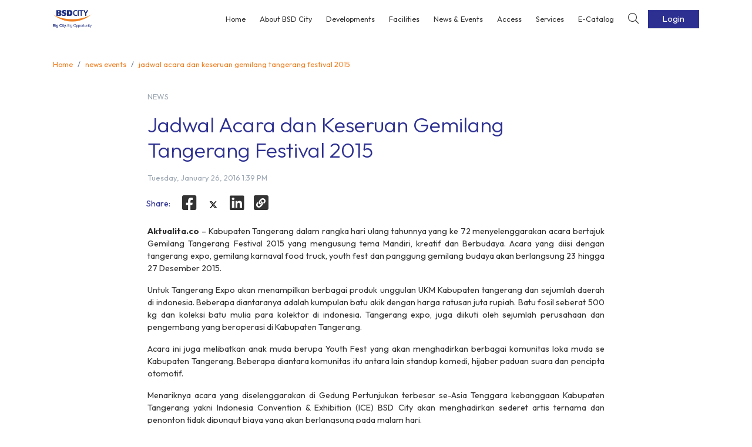

--- FILE ---
content_type: text/html; charset=utf-8
request_url: https://www.bsdcity.com/news-events/jadwal-acara-dan-keseruan-gemilang-tangerang-festival-2015/
body_size: 134939
content:
<!DOCTYPE html><html><head><meta charSet="utf-8"/><meta http-equiv="x-ua-compatible" content="ie=edge"/><meta name="viewport" content="width=device-width, initial-scale=1, minimum-scale=1, shrink-to-fit=no"/><meta name="facebook-domain-verification" content="chwch3ysw58cuclz2hxpez66qcpz2r"/><title></title><script>
            (function(w,d,s,l,i){w[l]=w[l]||[];w[l].push({'gtm.start':
            new Date().getTime(),event:'gtm.js'});var f=d.getElementsByTagName(s)[0],
            j=d.createElement(s),dl=l!='dataLayer'?'&l='+l:'';j.async=true;j.src=
            'https://www.googletagmanager.com/gtm.js?id='+i+dl;f.parentNode.insertBefore(j,f);
            })(window,document,'script','dataLayer','GTM-5BX84WZ');
          </script><script>(function (c, s, q, u, a, r, e) {
              c.hj=c.hj||function(){(c.hj.q=c.hj.q||[]).push(arguments)};
              c._hjSettings = { hjid: a };
              r = s.getElementsByTagName('head')[0];
              e = s.createElement('script');
              e.async = true;
              e.src = q + c._hjSettings.hjid + u;
              r.appendChild(e);
          })(window, document, 'https://static.hj.contentsquare.net/c/csq-', '.js', 6530452);</script><script>
              window.dataLayer = window.dataLayer || [];
              function gtag(){dataLayer.push(arguments);}
              gtag('js', new Date());
              gtag('config', 'G-Z5Q9NE09XC');
            </script><script async="" src="https://www.googletagmanager.com/gtag/js?id=G-Z5Q9NE09XC"></script><meta name="twitter:url" content="https://www.bsdcity.com/news-events/jadwal-acara-dan-keseruan-gemilang-tangerang-festival-2015/"/><meta name="twitter:description" content="A modern urban center that becomes a city in its truest sense. A place where inhabitants and business opportunities flourish. A regional hub to live, to conduct business as well as to have fun. A community to love and be proud of."/><meta name="twitter:creator" content="@infobsdcity"/><meta name="twitter:site:id" content="@infobsdcity"/><meta name="twitter:site" content="@infobsdcity"/><meta name="twitter:card" content="summary_large_image"/><meta name="twitter:image:src" content="src/assets/ico/richlink.jpg"/><meta name="twitter:title" content=""/><meta property="fb:app_id" content="401011690922768"/><meta property="og:description" content="Kabupaten Tangerang dalam rangka hari ulang tahunnya yang ke 72 menyelenggarakan acara bertajuk Gemilang Tangerang Festival 2015 yang mengusung tema M"/><meta property="og:image:alt" content="Jadwal Acara dan Keseruan Gemilang Tangerang Festival 2015 - BSD City"/><meta property="og:image:height" content="630"/><meta property="og:image:width" content="1200"/><meta property="og:image:type" content="image/jpeg"/><meta property="og:image" content="src/assets/ico/richlink.jpg"/><meta property="og:title" content="Jadwal Acara dan Keseruan Gemilang Tangerang Festival 2015 - BSD City"/><meta property="og:type" content="article"/><meta property="og:url" content="https://www.bsdcity.com/news-events/jadwal-acara-dan-keseruan-gemilang-tangerang-festival-2015/"/><meta name="image"/><meta name="description" content=""/><meta name="title" content="Jadwal Acara dan Keseruan Gemilang Tangerang Festival 2015 - BSD City"/><meta name="google-site-verification" content="JkJA8VRyUTpc6V6nOX3RDq-iBURiPri7vQCATvXKl9w"/><link rel="canonical" href="https://www.bsdcity.com/news-events/jadwal-acara-dan-keseruan-gemilang-tangerang-festival-2015/"/><link rel="amphtml" href="https://www.bsdcity.com/news-events/amp/jadwal-acara-dan-keseruan-gemilang-tangerang-festival-2015/"/><title>Jadwal Acara dan Keseruan Gemilang Tangerang Festival 2015 - BSD City</title><style data-href="/styles.378f9a4f3fc58dc849d8.css" id="gatsby-global-css">@import url(https://fonts.googleapis.com/css2?family=Outfit:wght@100..900&display=swap);.revive-iframe-container{position:relative;width:100%;padding-bottom:100%;height:0;overflow:hidden;max-width:800px;margin:0 auto}.revive-iframe-container iframe{position:absolute;top:0;left:0;width:100%;height:100%;border:none}.revive-iframe-container iframe img{width:100%;height:auto}.revive-container{display:flex;justify-content:center;width:100%}.revive-container img,.revive-container ins{max-width:100%;height:auto}.sticky-col{position:-webkit-sticky;position:sticky;left:0;background-color:#fff;z-index:999}thead .sticky-col{z-index:2}tbody tr:nth-child(2n){background-color:#f9f9f9}tbody tr:nth-child(2n) .sticky-col{background-color:#f8f5f5}.t-body .sticky-col{min-width:100px}.t-body td{min-width:300px;text-align:left}.glide{position:relative;width:100%;box-sizing:border-box}.glide *{box-sizing:inherit}.glide__slides,.glide__track{overflow:hidden}.glide__slides{position:relative;width:100%;list-style:none;-webkit-backface-visibility:hidden;backface-visibility:hidden;transform-style:preserve-3d;touch-action:pan-Y;padding:0;white-space:nowrap;display:flex;flex-wrap:nowrap;will-change:transform}.glide__slide,.glide__slides--dragging{-webkit-user-select:none;-ms-user-select:none;user-select:none}.glide__slide{width:100%;height:100%;flex-shrink:0;white-space:normal;-webkit-touch-callout:none;-webkit-tap-highlight-color:transparent}.glide__slide a{-webkit-user-select:none;user-select:none;-webkit-user-drag:none;-moz-user-select:none;-ms-user-select:none}.glide__arrows,.glide__bullets{-webkit-touch-callout:none;-webkit-user-select:none;-ms-user-select:none;user-select:none}.glide--rtl{direction:rtl}.glide__arrow{position:absolute;display:block;top:50%;z-index:2;color:#fff;text-transform:uppercase;padding:9px 12px;background-color:transparent;border:2px solid hsla(0,0%,100%,.5);border-radius:4px;box-shadow:0 .25em .5em 0 rgba(0,0,0,.1);text-shadow:0 .25em .5em rgba(0,0,0,.1);opacity:1;cursor:pointer;transition:opacity .15s ease,border .3s ease-in-out;transform:translateY(-50%);line-height:1}.glide__arrow:focus{outline:none}.glide__arrow:hover{border-color:#fff}.glide__arrow--left{left:2em}.glide__arrow--right{right:2em}.glide__arrow--disabled{opacity:.33}.glide__bullets{position:absolute;z-index:2;bottom:2em;left:50%;display:inline-flex;list-style:none;transform:translateX(-50%)}.glide__bullet{background-color:hsla(0,0%,100%,.5);width:9px;height:9px;padding:0;border-radius:50%;border:2px solid transparent;transition:all .3s ease-in-out;cursor:pointer;line-height:0;box-shadow:0 .25em .5em 0 rgba(0,0,0,.1);margin:0 .25em}.glide__bullet:focus{outline:none}.glide__bullet:focus,.glide__bullet:hover{border:2px solid #fff;background-color:hsla(0,0%,100%,.5)}.glide__bullet--active{background-color:#fff}.glide--swipeable{cursor:grab;cursor:-webkit-grab}.glide--dragging{cursor:grabbing;cursor:-webkit-grabbing}

/*!
 * Font Awesome Pro 5.13.0 by @fontawesome - https://fontawesome.com
 * License - https://fontawesome.com/license (Commercial License)
 */.fa-flip-both,.fa-flip-horizontal.fa-flip-vertical,.fa-flip-vertical{-ms-filter:"progid:DXImageTransform.Microsoft.BasicImage(rotation=2, mirror=1)"}@font-face{font-family:Font Awesome\ 5 Brands;font-style:normal;font-weight:400;font-display:block;src:url(/static/fa-brands-400-4a28c895ffe3bd184490cada61bb749c.eot);src:url(/static/fa-brands-400-4a28c895ffe3bd184490cada61bb749c.eot?#iefix) format("embedded-opentype"),url(/static/fa-brands-400-a0f6b35c2b55babc93cb9b15791a1d4c.woff2) format("woff2"),url(/static/fa-brands-400-d3a718bc1772e114ece0c2acbda89747.woff) format("woff"),url(/static/fa-brands-400-77ace0fee45b138f023459bf3af34ba0.ttf) format("truetype"),url(/static/fa-brands-400-82927ee13ebdbbb7ae72dc00b86624ce.svg#fontawesome) format("svg")}.fab{font-family:Font Awesome\ 5 Brands;font-weight:400}@font-face{font-family:Font Awesome\ 5 Duotone;font-style:normal;font-weight:900;font-display:block;src:url(/static/fa-duotone-900-4486ac29725c9135ac6313f567906a83.eot);src:url(/static/fa-duotone-900-4486ac29725c9135ac6313f567906a83.eot?#iefix) format("embedded-opentype"),url(/static/fa-duotone-900-071dad85141e5ae94ee3fddb79a589ae.woff2) format("woff2"),url(/static/fa-duotone-900-52c4adbc17713d632194ed2359b15505.woff) format("woff"),url(/static/fa-duotone-900-cf3b376d9576e4a9b0ba7ee4cdb3ec47.ttf) format("truetype"),url(/static/fa-duotone-900-5bafbe652c040ec958005a1a255dddf0.svg#fontawesome) format("svg")}.fad{position:relative;font-family:Font Awesome\ 5 Duotone;font-weight:900}.fad:before{position:absolute;color:var(--fa-primary-color,inherit);opacity:1;opacity:var(--fa-primary-opacity,1)}.fad:after{color:var(--fa-secondary-color,inherit)}.fa-swap-opacity .fad:before,.fad.fa-swap-opacity:before,.fad:after{opacity:.4;opacity:var(--fa-secondary-opacity,.4)}.fa-swap-opacity .fad:after,.fad.fa-swap-opacity:after{opacity:1;opacity:var(--fa-primary-opacity,1)}.fad.fa-inverse{color:#fff}.fad.fa-stack-1x,.fad.fa-stack-2x{position:absolute}.fad.fa-fw:before,.fad.fa-stack-1x:before,.fad.fa-stack-2x:before{left:50%;transform:translateX(-50%)}.fad.fa-abacus:after{content:"\10F640"}.fad.fa-acorn:after{content:"\10F6AE"}.fad.fa-ad:after{content:"\10F641"}.fad.fa-address-book:after{content:"\10F2B9"}.fad.fa-address-card:after{content:"\10F2BB"}.fad.fa-adjust:after{content:"\10F042"}.fad.fa-air-conditioner:after{content:"\10F8F4"}.fad.fa-air-freshener:after{content:"\10F5D0"}.fad.fa-alarm-clock:after{content:"\10F34E"}.fad.fa-alarm-exclamation:after{content:"\10F843"}.fad.fa-alarm-plus:after{content:"\10F844"}.fad.fa-alarm-snooze:after{content:"\10F845"}.fad.fa-album:after{content:"\10F89F"}.fad.fa-album-collection:after{content:"\10F8A0"}.fad.fa-alicorn:after{content:"\10F6B0"}.fad.fa-alien:after{content:"\10F8F5"}.fad.fa-alien-monster:after{content:"\10F8F6"}.fad.fa-align-center:after{content:"\10F037"}.fad.fa-align-justify:after{content:"\10F039"}.fad.fa-align-left:after{content:"\10F036"}.fad.fa-align-right:after{content:"\10F038"}.fad.fa-align-slash:after{content:"\10F846"}.fad.fa-allergies:after{content:"\10F461"}.fad.fa-ambulance:after{content:"\10F0F9"}.fad.fa-american-sign-language-interpreting:after{content:"\10F2A3"}.fad.fa-amp-guitar:after{content:"\10F8A1"}.fad.fa-analytics:after{content:"\10F643"}.fad.fa-anchor:after{content:"\10F13D"}.fad.fa-angel:after{content:"\10F779"}.fad.fa-angle-double-down:after{content:"\10F103"}.fad.fa-angle-double-left:after{content:"\10F100"}.fad.fa-angle-double-right:after{content:"\10F101"}.fad.fa-angle-double-up:after{content:"\10F102"}.fad.fa-angle-down:after{content:"\10F107"}.fad.fa-angle-left:after{content:"\10F104"}.fad.fa-angle-right:after{content:"\10F105"}.fad.fa-angle-up:after{content:"\10F106"}.fad.fa-angry:after{content:"\10F556"}.fad.fa-ankh:after{content:"\10F644"}.fad.fa-apple-alt:after{content:"\10F5D1"}.fad.fa-apple-crate:after{content:"\10F6B1"}.fad.fa-archive:after{content:"\10F187"}.fad.fa-archway:after{content:"\10F557"}.fad.fa-arrow-alt-circle-down:after{content:"\10F358"}.fad.fa-arrow-alt-circle-left:after{content:"\10F359"}.fad.fa-arrow-alt-circle-right:after{content:"\10F35A"}.fad.fa-arrow-alt-circle-up:after{content:"\10F35B"}.fad.fa-arrow-alt-down:after{content:"\10F354"}.fad.fa-arrow-alt-from-bottom:after{content:"\10F346"}.fad.fa-arrow-alt-from-left:after{content:"\10F347"}.fad.fa-arrow-alt-from-right:after{content:"\10F348"}.fad.fa-arrow-alt-from-top:after{content:"\10F349"}.fad.fa-arrow-alt-left:after{content:"\10F355"}.fad.fa-arrow-alt-right:after{content:"\10F356"}.fad.fa-arrow-alt-square-down:after{content:"\10F350"}.fad.fa-arrow-alt-square-left:after{content:"\10F351"}.fad.fa-arrow-alt-square-right:after{content:"\10F352"}.fad.fa-arrow-alt-square-up:after{content:"\10F353"}.fad.fa-arrow-alt-to-bottom:after{content:"\10F34A"}.fad.fa-arrow-alt-to-left:after{content:"\10F34B"}.fad.fa-arrow-alt-to-right:after{content:"\10F34C"}.fad.fa-arrow-alt-to-top:after{content:"\10F34D"}.fad.fa-arrow-alt-up:after{content:"\10F357"}.fad.fa-arrow-circle-down:after{content:"\10F0AB"}.fad.fa-arrow-circle-left:after{content:"\10F0A8"}.fad.fa-arrow-circle-right:after{content:"\10F0A9"}.fad.fa-arrow-circle-up:after{content:"\10F0AA"}.fad.fa-arrow-down:after{content:"\10F063"}.fad.fa-arrow-from-bottom:after{content:"\10F342"}.fad.fa-arrow-from-left:after{content:"\10F343"}.fad.fa-arrow-from-right:after{content:"\10F344"}.fad.fa-arrow-from-top:after{content:"\10F345"}.fad.fa-arrow-left:after{content:"\10F060"}.fad.fa-arrow-right:after{content:"\10F061"}.fad.fa-arrow-square-down:after{content:"\10F339"}.fad.fa-arrow-square-left:after{content:"\10F33A"}.fad.fa-arrow-square-right:after{content:"\10F33B"}.fad.fa-arrow-square-up:after{content:"\10F33C"}.fad.fa-arrow-to-bottom:after{content:"\10F33D"}.fad.fa-arrow-to-left:after{content:"\10F33E"}.fad.fa-arrow-to-right:after{content:"\10F340"}.fad.fa-arrow-to-top:after{content:"\10F341"}.fad.fa-arrow-up:after{content:"\10F062"}.fad.fa-arrows:after{content:"\10F047"}.fad.fa-arrows-alt:after{content:"\10F0B2"}.fad.fa-arrows-alt-h:after{content:"\10F337"}.fad.fa-arrows-alt-v:after{content:"\10F338"}.fad.fa-arrows-h:after{content:"\10F07E"}.fad.fa-arrows-v:after{content:"\10F07D"}.fad.fa-assistive-listening-systems:after{content:"\10F2A2"}.fad.fa-asterisk:after{content:"\10F069"}.fad.fa-at:after{content:"\10F1FA"}.fad.fa-atlas:after{content:"\10F558"}.fad.fa-atom:after{content:"\10F5D2"}.fad.fa-atom-alt:after{content:"\10F5D3"}.fad.fa-audio-description:after{content:"\10F29E"}.fad.fa-award:after{content:"\10F559"}.fad.fa-axe:after{content:"\10F6B2"}.fad.fa-axe-battle:after{content:"\10F6B3"}.fad.fa-baby:after{content:"\10F77C"}.fad.fa-baby-carriage:after{content:"\10F77D"}.fad.fa-backpack:after{content:"\10F5D4"}.fad.fa-backspace:after{content:"\10F55A"}.fad.fa-backward:after{content:"\10F04A"}.fad.fa-bacon:after{content:"\10F7E5"}.fad.fa-bacteria:after{content:"\10F959"}.fad.fa-bacterium:after{content:"\10F95A"}.fad.fa-badge:after{content:"\10F335"}.fad.fa-badge-check:after{content:"\10F336"}.fad.fa-badge-dollar:after{content:"\10F645"}.fad.fa-badge-percent:after{content:"\10F646"}.fad.fa-badge-sheriff:after{content:"\10F8A2"}.fad.fa-badger-honey:after{content:"\10F6B4"}.fad.fa-bags-shopping:after{content:"\10F847"}.fad.fa-bahai:after{content:"\10F666"}.fad.fa-balance-scale:after{content:"\10F24E"}.fad.fa-balance-scale-left:after{content:"\10F515"}.fad.fa-balance-scale-right:after{content:"\10F516"}.fad.fa-ball-pile:after{content:"\10F77E"}.fad.fa-ballot:after{content:"\10F732"}.fad.fa-ballot-check:after{content:"\10F733"}.fad.fa-ban:after{content:"\10F05E"}.fad.fa-band-aid:after{content:"\10F462"}.fad.fa-banjo:after{content:"\10F8A3"}.fad.fa-barcode:after{content:"\10F02A"}.fad.fa-barcode-alt:after{content:"\10F463"}.fad.fa-barcode-read:after{content:"\10F464"}.fad.fa-barcode-scan:after{content:"\10F465"}.fad.fa-bars:after{content:"\10F0C9"}.fad.fa-baseball:after{content:"\10F432"}.fad.fa-baseball-ball:after{content:"\10F433"}.fad.fa-basketball-ball:after{content:"\10F434"}.fad.fa-basketball-hoop:after{content:"\10F435"}.fad.fa-bat:after{content:"\10F6B5"}.fad.fa-bath:after{content:"\10F2CD"}.fad.fa-battery-bolt:after{content:"\10F376"}.fad.fa-battery-empty:after{content:"\10F244"}.fad.fa-battery-full:after{content:"\10F240"}.fad.fa-battery-half:after{content:"\10F242"}.fad.fa-battery-quarter:after{content:"\10F243"}.fad.fa-battery-slash:after{content:"\10F377"}.fad.fa-battery-three-quarters:after{content:"\10F241"}.fad.fa-bed:after{content:"\10F236"}.fad.fa-bed-alt:after{content:"\10F8F7"}.fad.fa-bed-bunk:after{content:"\10F8F8"}.fad.fa-bed-empty:after{content:"\10F8F9"}.fad.fa-beer:after{content:"\10F0FC"}.fad.fa-bell:after{content:"\10F0F3"}.fad.fa-bell-exclamation:after{content:"\10F848"}.fad.fa-bell-on:after{content:"\10F8FA"}.fad.fa-bell-plus:after{content:"\10F849"}.fad.fa-bell-school:after{content:"\10F5D5"}.fad.fa-bell-school-slash:after{content:"\10F5D6"}.fad.fa-bell-slash:after{content:"\10F1F6"}.fad.fa-bells:after{content:"\10F77F"}.fad.fa-betamax:after{content:"\10F8A4"}.fad.fa-bezier-curve:after{content:"\10F55B"}.fad.fa-bible:after{content:"\10F647"}.fad.fa-bicycle:after{content:"\10F206"}.fad.fa-biking:after{content:"\10F84A"}.fad.fa-biking-mountain:after{content:"\10F84B"}.fad.fa-binoculars:after{content:"\10F1E5"}.fad.fa-biohazard:after{content:"\10F780"}.fad.fa-birthday-cake:after{content:"\10F1FD"}.fad.fa-blanket:after{content:"\10F498"}.fad.fa-blender:after{content:"\10F517"}.fad.fa-blender-phone:after{content:"\10F6B6"}.fad.fa-blind:after{content:"\10F29D"}.fad.fa-blinds:after{content:"\10F8FB"}.fad.fa-blinds-open:after{content:"\10F8FC"}.fad.fa-blinds-raised:after{content:"\10F8FD"}.fad.fa-blog:after{content:"\10F781"}.fad.fa-bold:after{content:"\10F032"}.fad.fa-bolt:after{content:"\10F0E7"}.fad.fa-bomb:after{content:"\10F1E2"}.fad.fa-bone:after{content:"\10F5D7"}.fad.fa-bone-break:after{content:"\10F5D8"}.fad.fa-bong:after{content:"\10F55C"}.fad.fa-book:after{content:"\10F02D"}.fad.fa-book-alt:after{content:"\10F5D9"}.fad.fa-book-dead:after{content:"\10F6B7"}.fad.fa-book-heart:after{content:"\10F499"}.fad.fa-book-medical:after{content:"\10F7E6"}.fad.fa-book-open:after{content:"\10F518"}.fad.fa-book-reader:after{content:"\10F5DA"}.fad.fa-book-spells:after{content:"\10F6B8"}.fad.fa-book-user:after{content:"\10F7E7"}.fad.fa-bookmark:after{content:"\10F02E"}.fad.fa-books:after{content:"\10F5DB"}.fad.fa-books-medical:after{content:"\10F7E8"}.fad.fa-boombox:after{content:"\10F8A5"}.fad.fa-boot:after{content:"\10F782"}.fad.fa-booth-curtain:after{content:"\10F734"}.fad.fa-border-all:after{content:"\10F84C"}.fad.fa-border-bottom:after{content:"\10F84D"}.fad.fa-border-center-h:after{content:"\10F89C"}.fad.fa-border-center-v:after{content:"\10F89D"}.fad.fa-border-inner:after{content:"\10F84E"}.fad.fa-border-left:after{content:"\10F84F"}.fad.fa-border-none:after{content:"\10F850"}.fad.fa-border-outer:after{content:"\10F851"}.fad.fa-border-right:after{content:"\10F852"}.fad.fa-border-style:after{content:"\10F853"}.fad.fa-border-style-alt:after{content:"\10F854"}.fad.fa-border-top:after{content:"\10F855"}.fad.fa-bow-arrow:after{content:"\10F6B9"}.fad.fa-bowling-ball:after{content:"\10F436"}.fad.fa-bowling-pins:after{content:"\10F437"}.fad.fa-box:after{content:"\10F466"}.fad.fa-box-alt:after{content:"\10F49A"}.fad.fa-box-ballot:after{content:"\10F735"}.fad.fa-box-check:after{content:"\10F467"}.fad.fa-box-fragile:after{content:"\10F49B"}.fad.fa-box-full:after{content:"\10F49C"}.fad.fa-box-heart:after{content:"\10F49D"}.fad.fa-box-open:after{content:"\10F49E"}.fad.fa-box-tissue:after{content:"\10F95B"}.fad.fa-box-up:after{content:"\10F49F"}.fad.fa-box-usd:after{content:"\10F4A0"}.fad.fa-boxes:after{content:"\10F468"}.fad.fa-boxes-alt:after{content:"\10F4A1"}.fad.fa-boxing-glove:after{content:"\10F438"}.fad.fa-brackets:after{content:"\10F7E9"}.fad.fa-brackets-curly:after{content:"\10F7EA"}.fad.fa-braille:after{content:"\10F2A1"}.fad.fa-brain:after{content:"\10F5DC"}.fad.fa-bread-loaf:after{content:"\10F7EB"}.fad.fa-bread-slice:after{content:"\10F7EC"}.fad.fa-briefcase:after{content:"\10F0B1"}.fad.fa-briefcase-medical:after{content:"\10F469"}.fad.fa-bring-forward:after{content:"\10F856"}.fad.fa-bring-front:after{content:"\10F857"}.fad.fa-broadcast-tower:after{content:"\10F519"}.fad.fa-broom:after{content:"\10F51A"}.fad.fa-browser:after{content:"\10F37E"}.fad.fa-brush:after{content:"\10F55D"}.fad.fa-bug:after{content:"\10F188"}.fad.fa-building:after{content:"\10F1AD"}.fad.fa-bullhorn:after{content:"\10F0A1"}.fad.fa-bullseye:after{content:"\10F140"}.fad.fa-bullseye-arrow:after{content:"\10F648"}.fad.fa-bullseye-pointer:after{content:"\10F649"}.fad.fa-burger-soda:after{content:"\10F858"}.fad.fa-burn:after{content:"\10F46A"}.fad.fa-burrito:after{content:"\10F7ED"}.fad.fa-bus:after{content:"\10F207"}.fad.fa-bus-alt:after{content:"\10F55E"}.fad.fa-bus-school:after{content:"\10F5DD"}.fad.fa-business-time:after{content:"\10F64A"}.fad.fa-cabinet-filing:after{content:"\10F64B"}.fad.fa-cactus:after{content:"\10F8A7"}.fad.fa-calculator:after{content:"\10F1EC"}.fad.fa-calculator-alt:after{content:"\10F64C"}.fad.fa-calendar:after{content:"\10F133"}.fad.fa-calendar-alt:after{content:"\10F073"}.fad.fa-calendar-check:after{content:"\10F274"}.fad.fa-calendar-day:after{content:"\10F783"}.fad.fa-calendar-edit:after{content:"\10F333"}.fad.fa-calendar-exclamation:after{content:"\10F334"}.fad.fa-calendar-minus:after{content:"\10F272"}.fad.fa-calendar-plus:after{content:"\10F271"}.fad.fa-calendar-star:after{content:"\10F736"}.fad.fa-calendar-times:after{content:"\10F273"}.fad.fa-calendar-week:after{content:"\10F784"}.fad.fa-camcorder:after{content:"\10F8A8"}.fad.fa-camera:after{content:"\10F030"}.fad.fa-camera-alt:after{content:"\10F332"}.fad.fa-camera-home:after{content:"\10F8FE"}.fad.fa-camera-movie:after{content:"\10F8A9"}.fad.fa-camera-polaroid:after{content:"\10F8AA"}.fad.fa-camera-retro:after{content:"\10F083"}.fad.fa-campfire:after{content:"\10F6BA"}.fad.fa-campground:after{content:"\10F6BB"}.fad.fa-candle-holder:after{content:"\10F6BC"}.fad.fa-candy-cane:after{content:"\10F786"}.fad.fa-candy-corn:after{content:"\10F6BD"}.fad.fa-cannabis:after{content:"\10F55F"}.fad.fa-capsules:after{content:"\10F46B"}.fad.fa-car:after{content:"\10F1B9"}.fad.fa-car-alt:after{content:"\10F5DE"}.fad.fa-car-battery:after{content:"\10F5DF"}.fad.fa-car-building:after{content:"\10F859"}.fad.fa-car-bump:after{content:"\10F5E0"}.fad.fa-car-bus:after{content:"\10F85A"}.fad.fa-car-crash:after{content:"\10F5E1"}.fad.fa-car-garage:after{content:"\10F5E2"}.fad.fa-car-mechanic:after{content:"\10F5E3"}.fad.fa-car-side:after{content:"\10F5E4"}.fad.fa-car-tilt:after{content:"\10F5E5"}.fad.fa-car-wash:after{content:"\10F5E6"}.fad.fa-caravan:after{content:"\10F8FF"}.fad.fa-caravan-alt:after{content:"\10F900"}.fad.fa-caret-circle-down:after{content:"\10F32D"}.fad.fa-caret-circle-left:after{content:"\10F32E"}.fad.fa-caret-circle-right:after{content:"\10F330"}.fad.fa-caret-circle-up:after{content:"\10F331"}.fad.fa-caret-down:after{content:"\10F0D7"}.fad.fa-caret-left:after{content:"\10F0D9"}.fad.fa-caret-right:after{content:"\10F0DA"}.fad.fa-caret-square-down:after{content:"\10F150"}.fad.fa-caret-square-left:after{content:"\10F191"}.fad.fa-caret-square-right:after{content:"\10F152"}.fad.fa-caret-square-up:after{content:"\10F151"}.fad.fa-caret-up:after{content:"\10F0D8"}.fad.fa-carrot:after{content:"\10F787"}.fad.fa-cars:after{content:"\10F85B"}.fad.fa-cart-arrow-down:after{content:"\10F218"}.fad.fa-cart-plus:after{content:"\10F217"}.fad.fa-cash-register:after{content:"\10F788"}.fad.fa-cassette-tape:after{content:"\10F8AB"}.fad.fa-cat:after{content:"\10F6BE"}.fad.fa-cat-space:after{content:"\10F901"}.fad.fa-cauldron:after{content:"\10F6BF"}.fad.fa-cctv:after{content:"\10F8AC"}.fad.fa-certificate:after{content:"\10F0A3"}.fad.fa-chair:after{content:"\10F6C0"}.fad.fa-chair-office:after{content:"\10F6C1"}.fad.fa-chalkboard:after{content:"\10F51B"}.fad.fa-chalkboard-teacher:after{content:"\10F51C"}.fad.fa-charging-station:after{content:"\10F5E7"}.fad.fa-chart-area:after{content:"\10F1FE"}.fad.fa-chart-bar:after{content:"\10F080"}.fad.fa-chart-line:after{content:"\10F201"}.fad.fa-chart-line-down:after{content:"\10F64D"}.fad.fa-chart-network:after{content:"\10F78A"}.fad.fa-chart-pie:after{content:"\10F200"}.fad.fa-chart-pie-alt:after{content:"\10F64E"}.fad.fa-chart-scatter:after{content:"\10F7EE"}.fad.fa-check:after{content:"\10F00C"}.fad.fa-check-circle:after{content:"\10F058"}.fad.fa-check-double:after{content:"\10F560"}.fad.fa-check-square:after{content:"\10F14A"}.fad.fa-cheese:after{content:"\10F7EF"}.fad.fa-cheese-swiss:after{content:"\10F7F0"}.fad.fa-cheeseburger:after{content:"\10F7F1"}.fad.fa-chess:after{content:"\10F439"}.fad.fa-chess-bishop:after{content:"\10F43A"}.fad.fa-chess-bishop-alt:after{content:"\10F43B"}.fad.fa-chess-board:after{content:"\10F43C"}.fad.fa-chess-clock:after{content:"\10F43D"}.fad.fa-chess-clock-alt:after{content:"\10F43E"}.fad.fa-chess-king:after{content:"\10F43F"}.fad.fa-chess-king-alt:after{content:"\10F440"}.fad.fa-chess-knight:after{content:"\10F441"}.fad.fa-chess-knight-alt:after{content:"\10F442"}.fad.fa-chess-pawn:after{content:"\10F443"}.fad.fa-chess-pawn-alt:after{content:"\10F444"}.fad.fa-chess-queen:after{content:"\10F445"}.fad.fa-chess-queen-alt:after{content:"\10F446"}.fad.fa-chess-rook:after{content:"\10F447"}.fad.fa-chess-rook-alt:after{content:"\10F448"}.fad.fa-chevron-circle-down:after{content:"\10F13A"}.fad.fa-chevron-circle-left:after{content:"\10F137"}.fad.fa-chevron-circle-right:after{content:"\10F138"}.fad.fa-chevron-circle-up:after{content:"\10F139"}.fad.fa-chevron-double-down:after{content:"\10F322"}.fad.fa-chevron-double-left:after{content:"\10F323"}.fad.fa-chevron-double-right:after{content:"\10F324"}.fad.fa-chevron-double-up:after{content:"\10F325"}.fad.fa-chevron-down:after{content:"\10F078"}.fad.fa-chevron-left:after{content:"\10F053"}.fad.fa-chevron-right:after{content:"\10F054"}.fad.fa-chevron-square-down:after{content:"\10F329"}.fad.fa-chevron-square-left:after{content:"\10F32A"}.fad.fa-chevron-square-right:after{content:"\10F32B"}.fad.fa-chevron-square-up:after{content:"\10F32C"}.fad.fa-chevron-up:after{content:"\10F077"}.fad.fa-child:after{content:"\10F1AE"}.fad.fa-chimney:after{content:"\10F78B"}.fad.fa-church:after{content:"\10F51D"}.fad.fa-circle:after{content:"\10F111"}.fad.fa-circle-notch:after{content:"\10F1CE"}.fad.fa-city:after{content:"\10F64F"}.fad.fa-clarinet:after{content:"\10F8AD"}.fad.fa-claw-marks:after{content:"\10F6C2"}.fad.fa-clinic-medical:after{content:"\10F7F2"}.fad.fa-clipboard:after{content:"\10F328"}.fad.fa-clipboard-check:after{content:"\10F46C"}.fad.fa-clipboard-list:after{content:"\10F46D"}.fad.fa-clipboard-list-check:after{content:"\10F737"}.fad.fa-clipboard-prescription:after{content:"\10F5E8"}.fad.fa-clipboard-user:after{content:"\10F7F3"}.fad.fa-clock:after{content:"\10F017"}.fad.fa-clone:after{content:"\10F24D"}.fad.fa-closed-captioning:after{content:"\10F20A"}.fad.fa-cloud:after{content:"\10F0C2"}.fad.fa-cloud-download:after{content:"\10F0ED"}.fad.fa-cloud-download-alt:after{content:"\10F381"}.fad.fa-cloud-drizzle:after{content:"\10F738"}.fad.fa-cloud-hail:after{content:"\10F739"}.fad.fa-cloud-hail-mixed:after{content:"\10F73A"}.fad.fa-cloud-meatball:after{content:"\10F73B"}.fad.fa-cloud-moon:after{content:"\10F6C3"}.fad.fa-cloud-moon-rain:after{content:"\10F73C"}.fad.fa-cloud-music:after{content:"\10F8AE"}.fad.fa-cloud-rain:after{content:"\10F73D"}.fad.fa-cloud-rainbow:after{content:"\10F73E"}.fad.fa-cloud-showers:after{content:"\10F73F"}.fad.fa-cloud-showers-heavy:after{content:"\10F740"}.fad.fa-cloud-sleet:after{content:"\10F741"}.fad.fa-cloud-snow:after{content:"\10F742"}.fad.fa-cloud-sun:after{content:"\10F6C4"}.fad.fa-cloud-sun-rain:after{content:"\10F743"}.fad.fa-cloud-upload:after{content:"\10F0EE"}.fad.fa-cloud-upload-alt:after{content:"\10F382"}.fad.fa-clouds:after{content:"\10F744"}.fad.fa-clouds-moon:after{content:"\10F745"}.fad.fa-clouds-sun:after{content:"\10F746"}.fad.fa-club:after{content:"\10F327"}.fad.fa-cocktail:after{content:"\10F561"}.fad.fa-code:after{content:"\10F121"}.fad.fa-code-branch:after{content:"\10F126"}.fad.fa-code-commit:after{content:"\10F386"}.fad.fa-code-merge:after{content:"\10F387"}.fad.fa-coffee:after{content:"\10F0F4"}.fad.fa-coffee-pot:after{content:"\10F902"}.fad.fa-coffee-togo:after{content:"\10F6C5"}.fad.fa-coffin:after{content:"\10F6C6"}.fad.fa-coffin-cross:after{content:"\10F951"}.fad.fa-cog:after{content:"\10F013"}.fad.fa-cogs:after{content:"\10F085"}.fad.fa-coin:after{content:"\10F85C"}.fad.fa-coins:after{content:"\10F51E"}.fad.fa-columns:after{content:"\10F0DB"}.fad.fa-comet:after{content:"\10F903"}.fad.fa-comment:after{content:"\10F075"}.fad.fa-comment-alt:after{content:"\10F27A"}.fad.fa-comment-alt-check:after{content:"\10F4A2"}.fad.fa-comment-alt-dollar:after{content:"\10F650"}.fad.fa-comment-alt-dots:after{content:"\10F4A3"}.fad.fa-comment-alt-edit:after{content:"\10F4A4"}.fad.fa-comment-alt-exclamation:after{content:"\10F4A5"}.fad.fa-comment-alt-lines:after{content:"\10F4A6"}.fad.fa-comment-alt-medical:after{content:"\10F7F4"}.fad.fa-comment-alt-minus:after{content:"\10F4A7"}.fad.fa-comment-alt-music:after{content:"\10F8AF"}.fad.fa-comment-alt-plus:after{content:"\10F4A8"}.fad.fa-comment-alt-slash:after{content:"\10F4A9"}.fad.fa-comment-alt-smile:after{content:"\10F4AA"}.fad.fa-comment-alt-times:after{content:"\10F4AB"}.fad.fa-comment-check:after{content:"\10F4AC"}.fad.fa-comment-dollar:after{content:"\10F651"}.fad.fa-comment-dots:after{content:"\10F4AD"}.fad.fa-comment-edit:after{content:"\10F4AE"}.fad.fa-comment-exclamation:after{content:"\10F4AF"}.fad.fa-comment-lines:after{content:"\10F4B0"}.fad.fa-comment-medical:after{content:"\10F7F5"}.fad.fa-comment-minus:after{content:"\10F4B1"}.fad.fa-comment-music:after{content:"\10F8B0"}.fad.fa-comment-plus:after{content:"\10F4B2"}.fad.fa-comment-slash:after{content:"\10F4B3"}.fad.fa-comment-smile:after{content:"\10F4B4"}.fad.fa-comment-times:after{content:"\10F4B5"}.fad.fa-comments:after{content:"\10F086"}.fad.fa-comments-alt:after{content:"\10F4B6"}.fad.fa-comments-alt-dollar:after{content:"\10F652"}.fad.fa-comments-dollar:after{content:"\10F653"}.fad.fa-compact-disc:after{content:"\10F51F"}.fad.fa-compass:after{content:"\10F14E"}.fad.fa-compass-slash:after{content:"\10F5E9"}.fad.fa-compress:after{content:"\10F066"}.fad.fa-compress-alt:after{content:"\10F422"}.fad.fa-compress-arrows-alt:after{content:"\10F78C"}.fad.fa-compress-wide:after{content:"\10F326"}.fad.fa-computer-classic:after{content:"\10F8B1"}.fad.fa-computer-speaker:after{content:"\10F8B2"}.fad.fa-concierge-bell:after{content:"\10F562"}.fad.fa-construction:after{content:"\10F85D"}.fad.fa-container-storage:after{content:"\10F4B7"}.fad.fa-conveyor-belt:after{content:"\10F46E"}.fad.fa-conveyor-belt-alt:after{content:"\10F46F"}.fad.fa-cookie:after{content:"\10F563"}.fad.fa-cookie-bite:after{content:"\10F564"}.fad.fa-copy:after{content:"\10F0C5"}.fad.fa-copyright:after{content:"\10F1F9"}.fad.fa-corn:after{content:"\10F6C7"}.fad.fa-couch:after{content:"\10F4B8"}.fad.fa-cow:after{content:"\10F6C8"}.fad.fa-cowbell:after{content:"\10F8B3"}.fad.fa-cowbell-more:after{content:"\10F8B4"}.fad.fa-credit-card:after{content:"\10F09D"}.fad.fa-credit-card-blank:after{content:"\10F389"}.fad.fa-credit-card-front:after{content:"\10F38A"}.fad.fa-cricket:after{content:"\10F449"}.fad.fa-croissant:after{content:"\10F7F6"}.fad.fa-crop:after{content:"\10F125"}.fad.fa-crop-alt:after{content:"\10F565"}.fad.fa-cross:after{content:"\10F654"}.fad.fa-crosshairs:after{content:"\10F05B"}.fad.fa-crow:after{content:"\10F520"}.fad.fa-crown:after{content:"\10F521"}.fad.fa-crutch:after{content:"\10F7F7"}.fad.fa-crutches:after{content:"\10F7F8"}.fad.fa-cube:after{content:"\10F1B2"}.fad.fa-cubes:after{content:"\10F1B3"}.fad.fa-curling:after{content:"\10F44A"}.fad.fa-cut:after{content:"\10F0C4"}.fad.fa-dagger:after{content:"\10F6CB"}.fad.fa-database:after{content:"\10F1C0"}.fad.fa-deaf:after{content:"\10F2A4"}.fad.fa-debug:after{content:"\10F7F9"}.fad.fa-deer:after{content:"\10F78E"}.fad.fa-deer-rudolph:after{content:"\10F78F"}.fad.fa-democrat:after{content:"\10F747"}.fad.fa-desktop:after{content:"\10F108"}.fad.fa-desktop-alt:after{content:"\10F390"}.fad.fa-dewpoint:after{content:"\10F748"}.fad.fa-dharmachakra:after{content:"\10F655"}.fad.fa-diagnoses:after{content:"\10F470"}.fad.fa-diamond:after{content:"\10F219"}.fad.fa-dice:after{content:"\10F522"}.fad.fa-dice-d10:after{content:"\10F6CD"}.fad.fa-dice-d12:after{content:"\10F6CE"}.fad.fa-dice-d20:after{content:"\10F6CF"}.fad.fa-dice-d4:after{content:"\10F6D0"}.fad.fa-dice-d6:after{content:"\10F6D1"}.fad.fa-dice-d8:after{content:"\10F6D2"}.fad.fa-dice-five:after{content:"\10F523"}.fad.fa-dice-four:after{content:"\10F524"}.fad.fa-dice-one:after{content:"\10F525"}.fad.fa-dice-six:after{content:"\10F526"}.fad.fa-dice-three:after{content:"\10F527"}.fad.fa-dice-two:after{content:"\10F528"}.fad.fa-digging:after{content:"\10F85E"}.fad.fa-digital-tachograph:after{content:"\10F566"}.fad.fa-diploma:after{content:"\10F5EA"}.fad.fa-directions:after{content:"\10F5EB"}.fad.fa-disc-drive:after{content:"\10F8B5"}.fad.fa-disease:after{content:"\10F7FA"}.fad.fa-divide:after{content:"\10F529"}.fad.fa-dizzy:after{content:"\10F567"}.fad.fa-dna:after{content:"\10F471"}.fad.fa-do-not-enter:after{content:"\10F5EC"}.fad.fa-dog:after{content:"\10F6D3"}.fad.fa-dog-leashed:after{content:"\10F6D4"}.fad.fa-dollar-sign:after{content:"\10F155"}.fad.fa-dolly:after{content:"\10F472"}.fad.fa-dolly-empty:after{content:"\10F473"}.fad.fa-dolly-flatbed:after{content:"\10F474"}.fad.fa-dolly-flatbed-alt:after{content:"\10F475"}.fad.fa-dolly-flatbed-empty:after{content:"\10F476"}.fad.fa-donate:after{content:"\10F4B9"}.fad.fa-door-closed:after{content:"\10F52A"}.fad.fa-door-open:after{content:"\10F52B"}.fad.fa-dot-circle:after{content:"\10F192"}.fad.fa-dove:after{content:"\10F4BA"}.fad.fa-download:after{content:"\10F019"}.fad.fa-drafting-compass:after{content:"\10F568"}.fad.fa-dragon:after{content:"\10F6D5"}.fad.fa-draw-circle:after{content:"\10F5ED"}.fad.fa-draw-polygon:after{content:"\10F5EE"}.fad.fa-draw-square:after{content:"\10F5EF"}.fad.fa-dreidel:after{content:"\10F792"}.fad.fa-drone:after{content:"\10F85F"}.fad.fa-drone-alt:after{content:"\10F860"}.fad.fa-drum:after{content:"\10F569"}.fad.fa-drum-steelpan:after{content:"\10F56A"}.fad.fa-drumstick:after{content:"\10F6D6"}.fad.fa-drumstick-bite:after{content:"\10F6D7"}.fad.fa-dryer:after{content:"\10F861"}.fad.fa-dryer-alt:after{content:"\10F862"}.fad.fa-duck:after{content:"\10F6D8"}.fad.fa-dumbbell:after{content:"\10F44B"}.fad.fa-dumpster:after{content:"\10F793"}.fad.fa-dumpster-fire:after{content:"\10F794"}.fad.fa-dungeon:after{content:"\10F6D9"}.fad.fa-ear:after{content:"\10F5F0"}.fad.fa-ear-muffs:after{content:"\10F795"}.fad.fa-eclipse:after{content:"\10F749"}.fad.fa-eclipse-alt:after{content:"\10F74A"}.fad.fa-edit:after{content:"\10F044"}.fad.fa-egg:after{content:"\10F7FB"}.fad.fa-egg-fried:after{content:"\10F7FC"}.fad.fa-eject:after{content:"\10F052"}.fad.fa-elephant:after{content:"\10F6DA"}.fad.fa-ellipsis-h:after{content:"\10F141"}.fad.fa-ellipsis-h-alt:after{content:"\10F39B"}.fad.fa-ellipsis-v:after{content:"\10F142"}.fad.fa-ellipsis-v-alt:after{content:"\10F39C"}.fad.fa-empty-set:after{content:"\10F656"}.fad.fa-engine-warning:after{content:"\10F5F2"}.fad.fa-envelope:after{content:"\10F0E0"}.fad.fa-envelope-open:after{content:"\10F2B6"}.fad.fa-envelope-open-dollar:after{content:"\10F657"}.fad.fa-envelope-open-text:after{content:"\10F658"}.fad.fa-envelope-square:after{content:"\10F199"}.fad.fa-equals:after{content:"\10F52C"}.fad.fa-eraser:after{content:"\10F12D"}.fad.fa-ethernet:after{content:"\10F796"}.fad.fa-euro-sign:after{content:"\10F153"}.fad.fa-exchange:after{content:"\10F0EC"}.fad.fa-exchange-alt:after{content:"\10F362"}.fad.fa-exclamation:after{content:"\10F12A"}.fad.fa-exclamation-circle:after{content:"\10F06A"}.fad.fa-exclamation-square:after{content:"\10F321"}.fad.fa-exclamation-triangle:after{content:"\10F071"}.fad.fa-expand:after{content:"\10F065"}.fad.fa-expand-alt:after{content:"\10F424"}.fad.fa-expand-arrows:after{content:"\10F31D"}.fad.fa-expand-arrows-alt:after{content:"\10F31E"}.fad.fa-expand-wide:after{content:"\10F320"}.fad.fa-external-link:after{content:"\10F08E"}.fad.fa-external-link-alt:after{content:"\10F35D"}.fad.fa-external-link-square:after{content:"\10F14C"}.fad.fa-external-link-square-alt:after{content:"\10F360"}.fad.fa-eye:after{content:"\10F06E"}.fad.fa-eye-dropper:after{content:"\10F1FB"}.fad.fa-eye-evil:after{content:"\10F6DB"}.fad.fa-eye-slash:after{content:"\10F070"}.fad.fa-fan:after{content:"\10F863"}.fad.fa-fan-table:after{content:"\10F904"}.fad.fa-farm:after{content:"\10F864"}.fad.fa-fast-backward:after{content:"\10F049"}.fad.fa-fast-forward:after{content:"\10F050"}.fad.fa-faucet:after{content:"\10F905"}.fad.fa-faucet-drip:after{content:"\10F906"}.fad.fa-fax:after{content:"\10F1AC"}.fad.fa-feather:after{content:"\10F52D"}.fad.fa-feather-alt:after{content:"\10F56B"}.fad.fa-female:after{content:"\10F182"}.fad.fa-field-hockey:after{content:"\10F44C"}.fad.fa-fighter-jet:after{content:"\10F0FB"}.fad.fa-file:after{content:"\10F15B"}.fad.fa-file-alt:after{content:"\10F15C"}.fad.fa-file-archive:after{content:"\10F1C6"}.fad.fa-file-audio:after{content:"\10F1C7"}.fad.fa-file-certificate:after{content:"\10F5F3"}.fad.fa-file-chart-line:after{content:"\10F659"}.fad.fa-file-chart-pie:after{content:"\10F65A"}.fad.fa-file-check:after{content:"\10F316"}.fad.fa-file-code:after{content:"\10F1C9"}.fad.fa-file-contract:after{content:"\10F56C"}.fad.fa-file-csv:after{content:"\10F6DD"}.fad.fa-file-download:after{content:"\10F56D"}.fad.fa-file-edit:after{content:"\10F31C"}.fad.fa-file-excel:after{content:"\10F1C3"}.fad.fa-file-exclamation:after{content:"\10F31A"}.fad.fa-file-export:after{content:"\10F56E"}.fad.fa-file-image:after{content:"\10F1C5"}.fad.fa-file-import:after{content:"\10F56F"}.fad.fa-file-invoice:after{content:"\10F570"}.fad.fa-file-invoice-dollar:after{content:"\10F571"}.fad.fa-file-medical:after{content:"\10F477"}.fad.fa-file-medical-alt:after{content:"\10F478"}.fad.fa-file-minus:after{content:"\10F318"}.fad.fa-file-music:after{content:"\10F8B6"}.fad.fa-file-pdf:after{content:"\10F1C1"}.fad.fa-file-plus:after{content:"\10F319"}.fad.fa-file-powerpoint:after{content:"\10F1C4"}.fad.fa-file-prescription:after{content:"\10F572"}.fad.fa-file-search:after{content:"\10F865"}.fad.fa-file-signature:after{content:"\10F573"}.fad.fa-file-spreadsheet:after{content:"\10F65B"}.fad.fa-file-times:after{content:"\10F317"}.fad.fa-file-upload:after{content:"\10F574"}.fad.fa-file-user:after{content:"\10F65C"}.fad.fa-file-video:after{content:"\10F1C8"}.fad.fa-file-word:after{content:"\10F1C2"}.fad.fa-files-medical:after{content:"\10F7FD"}.fad.fa-fill:after{content:"\10F575"}.fad.fa-fill-drip:after{content:"\10F576"}.fad.fa-film:after{content:"\10F008"}.fad.fa-film-alt:after{content:"\10F3A0"}.fad.fa-film-canister:after{content:"\10F8B7"}.fad.fa-filter:after{content:"\10F0B0"}.fad.fa-fingerprint:after{content:"\10F577"}.fad.fa-fire:after{content:"\10F06D"}.fad.fa-fire-alt:after{content:"\10F7E4"}.fad.fa-fire-extinguisher:after{content:"\10F134"}.fad.fa-fire-smoke:after{content:"\10F74B"}.fad.fa-fireplace:after{content:"\10F79A"}.fad.fa-first-aid:after{content:"\10F479"}.fad.fa-fish:after{content:"\10F578"}.fad.fa-fish-cooked:after{content:"\10F7FE"}.fad.fa-fist-raised:after{content:"\10F6DE"}.fad.fa-flag:after{content:"\10F024"}.fad.fa-flag-alt:after{content:"\10F74C"}.fad.fa-flag-checkered:after{content:"\10F11E"}.fad.fa-flag-usa:after{content:"\10F74D"}.fad.fa-flame:after{content:"\10F6DF"}.fad.fa-flashlight:after{content:"\10F8B8"}.fad.fa-flask:after{content:"\10F0C3"}.fad.fa-flask-poison:after{content:"\10F6E0"}.fad.fa-flask-potion:after{content:"\10F6E1"}.fad.fa-flower:after{content:"\10F7FF"}.fad.fa-flower-daffodil:after{content:"\10F800"}.fad.fa-flower-tulip:after{content:"\10F801"}.fad.fa-flushed:after{content:"\10F579"}.fad.fa-flute:after{content:"\10F8B9"}.fad.fa-flux-capacitor:after{content:"\10F8BA"}.fad.fa-fog:after{content:"\10F74E"}.fad.fa-folder:after{content:"\10F07B"}.fad.fa-folder-download:after{content:"\10F953"}.fad.fa-folder-minus:after{content:"\10F65D"}.fad.fa-folder-open:after{content:"\10F07C"}.fad.fa-folder-plus:after{content:"\10F65E"}.fad.fa-folder-times:after{content:"\10F65F"}.fad.fa-folder-tree:after{content:"\10F802"}.fad.fa-folder-upload:after{content:"\10F954"}.fad.fa-folders:after{content:"\10F660"}.fad.fa-font:after{content:"\10F031"}.fad.fa-font-awesome-logo-full:after{content:"\10F4E6"}.fad.fa-font-case:after{content:"\10F866"}.fad.fa-football-ball:after{content:"\10F44E"}.fad.fa-football-helmet:after{content:"\10F44F"}.fad.fa-forklift:after{content:"\10F47A"}.fad.fa-forward:after{content:"\10F04E"}.fad.fa-fragile:after{content:"\10F4BB"}.fad.fa-french-fries:after{content:"\10F803"}.fad.fa-frog:after{content:"\10F52E"}.fad.fa-frosty-head:after{content:"\10F79B"}.fad.fa-frown:after{content:"\10F119"}.fad.fa-frown-open:after{content:"\10F57A"}.fad.fa-function:after{content:"\10F661"}.fad.fa-funnel-dollar:after{content:"\10F662"}.fad.fa-futbol:after{content:"\10F1E3"}.fad.fa-galaxy:after{content:"\10F908"}.fad.fa-game-board:after{content:"\10F867"}.fad.fa-game-board-alt:after{content:"\10F868"}.fad.fa-game-console-handheld:after{content:"\10F8BB"}.fad.fa-gamepad:after{content:"\10F11B"}.fad.fa-gamepad-alt:after{content:"\10F8BC"}.fad.fa-garage:after{content:"\10F909"}.fad.fa-garage-car:after{content:"\10F90A"}.fad.fa-garage-open:after{content:"\10F90B"}.fad.fa-gas-pump:after{content:"\10F52F"}.fad.fa-gas-pump-slash:after{content:"\10F5F4"}.fad.fa-gavel:after{content:"\10F0E3"}.fad.fa-gem:after{content:"\10F3A5"}.fad.fa-genderless:after{content:"\10F22D"}.fad.fa-ghost:after{content:"\10F6E2"}.fad.fa-gift:after{content:"\10F06B"}.fad.fa-gift-card:after{content:"\10F663"}.fad.fa-gifts:after{content:"\10F79C"}.fad.fa-gingerbread-man:after{content:"\10F79D"}.fad.fa-glass:after{content:"\10F804"}.fad.fa-glass-champagne:after{content:"\10F79E"}.fad.fa-glass-cheers:after{content:"\10F79F"}.fad.fa-glass-citrus:after{content:"\10F869"}.fad.fa-glass-martini:after{content:"\10F000"}.fad.fa-glass-martini-alt:after{content:"\10F57B"}.fad.fa-glass-whiskey:after{content:"\10F7A0"}.fad.fa-glass-whiskey-rocks:after{content:"\10F7A1"}.fad.fa-glasses:after{content:"\10F530"}.fad.fa-glasses-alt:after{content:"\10F5F5"}.fad.fa-globe:after{content:"\10F0AC"}.fad.fa-globe-africa:after{content:"\10F57C"}.fad.fa-globe-americas:after{content:"\10F57D"}.fad.fa-globe-asia:after{content:"\10F57E"}.fad.fa-globe-europe:after{content:"\10F7A2"}.fad.fa-globe-snow:after{content:"\10F7A3"}.fad.fa-globe-stand:after{content:"\10F5F6"}.fad.fa-golf-ball:after{content:"\10F450"}.fad.fa-golf-club:after{content:"\10F451"}.fad.fa-gopuram:after{content:"\10F664"}.fad.fa-graduation-cap:after{content:"\10F19D"}.fad.fa-gramophone:after{content:"\10F8BD"}.fad.fa-greater-than:after{content:"\10F531"}.fad.fa-greater-than-equal:after{content:"\10F532"}.fad.fa-grimace:after{content:"\10F57F"}.fad.fa-grin:after{content:"\10F580"}.fad.fa-grin-alt:after{content:"\10F581"}.fad.fa-grin-beam:after{content:"\10F582"}.fad.fa-grin-beam-sweat:after{content:"\10F583"}.fad.fa-grin-hearts:after{content:"\10F584"}.fad.fa-grin-squint:after{content:"\10F585"}.fad.fa-grin-squint-tears:after{content:"\10F586"}.fad.fa-grin-stars:after{content:"\10F587"}.fad.fa-grin-tears:after{content:"\10F588"}.fad.fa-grin-tongue:after{content:"\10F589"}.fad.fa-grin-tongue-squint:after{content:"\10F58A"}.fad.fa-grin-tongue-wink:after{content:"\10F58B"}.fad.fa-grin-wink:after{content:"\10F58C"}.fad.fa-grip-horizontal:after{content:"\10F58D"}.fad.fa-grip-lines:after{content:"\10F7A4"}.fad.fa-grip-lines-vertical:after{content:"\10F7A5"}.fad.fa-grip-vertical:after{content:"\10F58E"}.fad.fa-guitar:after{content:"\10F7A6"}.fad.fa-guitar-electric:after{content:"\10F8BE"}.fad.fa-guitars:after{content:"\10F8BF"}.fad.fa-h-square:after{content:"\10F0FD"}.fad.fa-h1:after{content:"\10F313"}.fad.fa-h2:after{content:"\10F314"}.fad.fa-h3:after{content:"\10F315"}.fad.fa-h4:after{content:"\10F86A"}.fad.fa-hamburger:after{content:"\10F805"}.fad.fa-hammer:after{content:"\10F6E3"}.fad.fa-hammer-war:after{content:"\10F6E4"}.fad.fa-hamsa:after{content:"\10F665"}.fad.fa-hand-heart:after{content:"\10F4BC"}.fad.fa-hand-holding:after{content:"\10F4BD"}.fad.fa-hand-holding-box:after{content:"\10F47B"}.fad.fa-hand-holding-heart:after{content:"\10F4BE"}.fad.fa-hand-holding-magic:after{content:"\10F6E5"}.fad.fa-hand-holding-medical:after{content:"\10F95C"}.fad.fa-hand-holding-seedling:after{content:"\10F4BF"}.fad.fa-hand-holding-usd:after{content:"\10F4C0"}.fad.fa-hand-holding-water:after{content:"\10F4C1"}.fad.fa-hand-lizard:after{content:"\10F258"}.fad.fa-hand-middle-finger:after{content:"\10F806"}.fad.fa-hand-paper:after{content:"\10F256"}.fad.fa-hand-peace:after{content:"\10F25B"}.fad.fa-hand-point-down:after{content:"\10F0A7"}.fad.fa-hand-point-left:after{content:"\10F0A5"}.fad.fa-hand-point-right:after{content:"\10F0A4"}.fad.fa-hand-point-up:after{content:"\10F0A6"}.fad.fa-hand-pointer:after{content:"\10F25A"}.fad.fa-hand-receiving:after{content:"\10F47C"}.fad.fa-hand-rock:after{content:"\10F255"}.fad.fa-hand-scissors:after{content:"\10F257"}.fad.fa-hand-sparkles:after{content:"\10F95D"}.fad.fa-hand-spock:after{content:"\10F259"}.fad.fa-hands:after{content:"\10F4C2"}.fad.fa-hands-heart:after{content:"\10F4C3"}.fad.fa-hands-helping:after{content:"\10F4C4"}.fad.fa-hands-usd:after{content:"\10F4C5"}.fad.fa-hands-wash:after{content:"\10F95E"}.fad.fa-handshake:after{content:"\10F2B5"}.fad.fa-handshake-alt:after{content:"\10F4C6"}.fad.fa-handshake-alt-slash:after{content:"\10F95F"}.fad.fa-handshake-slash:after{content:"\10F960"}.fad.fa-hanukiah:after{content:"\10F6E6"}.fad.fa-hard-hat:after{content:"\10F807"}.fad.fa-hashtag:after{content:"\10F292"}.fad.fa-hat-chef:after{content:"\10F86B"}.fad.fa-hat-cowboy:after{content:"\10F8C0"}.fad.fa-hat-cowboy-side:after{content:"\10F8C1"}.fad.fa-hat-santa:after{content:"\10F7A7"}.fad.fa-hat-winter:after{content:"\10F7A8"}.fad.fa-hat-witch:after{content:"\10F6E7"}.fad.fa-hat-wizard:after{content:"\10F6E8"}.fad.fa-hdd:after{content:"\10F0A0"}.fad.fa-head-side:after{content:"\10F6E9"}.fad.fa-head-side-brain:after{content:"\10F808"}.fad.fa-head-side-cough:after{content:"\10F961"}.fad.fa-head-side-cough-slash:after{content:"\10F962"}.fad.fa-head-side-headphones:after{content:"\10F8C2"}.fad.fa-head-side-mask:after{content:"\10F963"}.fad.fa-head-side-medical:after{content:"\10F809"}.fad.fa-head-side-virus:after{content:"\10F964"}.fad.fa-head-vr:after{content:"\10F6EA"}.fad.fa-heading:after{content:"\10F1DC"}.fad.fa-headphones:after{content:"\10F025"}.fad.fa-headphones-alt:after{content:"\10F58F"}.fad.fa-headset:after{content:"\10F590"}.fad.fa-heart:after{content:"\10F004"}.fad.fa-heart-broken:after{content:"\10F7A9"}.fad.fa-heart-circle:after{content:"\10F4C7"}.fad.fa-heart-rate:after{content:"\10F5F8"}.fad.fa-heart-square:after{content:"\10F4C8"}.fad.fa-heartbeat:after{content:"\10F21E"}.fad.fa-heat:after{content:"\10F90C"}.fad.fa-helicopter:after{content:"\10F533"}.fad.fa-helmet-battle:after{content:"\10F6EB"}.fad.fa-hexagon:after{content:"\10F312"}.fad.fa-highlighter:after{content:"\10F591"}.fad.fa-hiking:after{content:"\10F6EC"}.fad.fa-hippo:after{content:"\10F6ED"}.fad.fa-history:after{content:"\10F1DA"}.fad.fa-hockey-mask:after{content:"\10F6EE"}.fad.fa-hockey-puck:after{content:"\10F453"}.fad.fa-hockey-sticks:after{content:"\10F454"}.fad.fa-holly-berry:after{content:"\10F7AA"}.fad.fa-home:after{content:"\10F015"}.fad.fa-home-alt:after{content:"\10F80A"}.fad.fa-home-heart:after{content:"\10F4C9"}.fad.fa-home-lg:after{content:"\10F80B"}.fad.fa-home-lg-alt:after{content:"\10F80C"}.fad.fa-hood-cloak:after{content:"\10F6EF"}.fad.fa-horizontal-rule:after{content:"\10F86C"}.fad.fa-horse:after{content:"\10F6F0"}.fad.fa-horse-head:after{content:"\10F7AB"}.fad.fa-horse-saddle:after{content:"\10F8C3"}.fad.fa-hospital:after{content:"\10F0F8"}.fad.fa-hospital-alt:after{content:"\10F47D"}.fad.fa-hospital-symbol:after{content:"\10F47E"}.fad.fa-hospital-user:after{content:"\10F80D"}.fad.fa-hospitals:after{content:"\10F80E"}.fad.fa-hot-tub:after{content:"\10F593"}.fad.fa-hotdog:after{content:"\10F80F"}.fad.fa-hotel:after{content:"\10F594"}.fad.fa-hourglass:after{content:"\10F254"}.fad.fa-hourglass-end:after{content:"\10F253"}.fad.fa-hourglass-half:after{content:"\10F252"}.fad.fa-hourglass-start:after{content:"\10F251"}.fad.fa-house:after{content:"\10F90D"}.fad.fa-house-damage:after{content:"\10F6F1"}.fad.fa-house-day:after{content:"\10F90E"}.fad.fa-house-flood:after{content:"\10F74F"}.fad.fa-house-leave:after{content:"\10F90F"}.fad.fa-house-night:after{content:"\10F910"}.fad.fa-house-return:after{content:"\10F911"}.fad.fa-house-signal:after{content:"\10F912"}.fad.fa-house-user:after{content:"\10F965"}.fad.fa-hryvnia:after{content:"\10F6F2"}.fad.fa-humidity:after{content:"\10F750"}.fad.fa-hurricane:after{content:"\10F751"}.fad.fa-i-cursor:after{content:"\10F246"}.fad.fa-ice-cream:after{content:"\10F810"}.fad.fa-ice-skate:after{content:"\10F7AC"}.fad.fa-icicles:after{content:"\10F7AD"}.fad.fa-icons:after{content:"\10F86D"}.fad.fa-icons-alt:after{content:"\10F86E"}.fad.fa-id-badge:after{content:"\10F2C1"}.fad.fa-id-card:after{content:"\10F2C2"}.fad.fa-id-card-alt:after{content:"\10F47F"}.fad.fa-igloo:after{content:"\10F7AE"}.fad.fa-image:after{content:"\10F03E"}.fad.fa-image-polaroid:after{content:"\10F8C4"}.fad.fa-images:after{content:"\10F302"}.fad.fa-inbox:after{content:"\10F01C"}.fad.fa-inbox-in:after{content:"\10F310"}.fad.fa-inbox-out:after{content:"\10F311"}.fad.fa-indent:after{content:"\10F03C"}.fad.fa-industry:after{content:"\10F275"}.fad.fa-industry-alt:after{content:"\10F3B3"}.fad.fa-infinity:after{content:"\10F534"}.fad.fa-info:after{content:"\10F129"}.fad.fa-info-circle:after{content:"\10F05A"}.fad.fa-info-square:after{content:"\10F30F"}.fad.fa-inhaler:after{content:"\10F5F9"}.fad.fa-integral:after{content:"\10F667"}.fad.fa-intersection:after{content:"\10F668"}.fad.fa-inventory:after{content:"\10F480"}.fad.fa-island-tropical:after{content:"\10F811"}.fad.fa-italic:after{content:"\10F033"}.fad.fa-jack-o-lantern:after{content:"\10F30E"}.fad.fa-jedi:after{content:"\10F669"}.fad.fa-joint:after{content:"\10F595"}.fad.fa-journal-whills:after{content:"\10F66A"}.fad.fa-joystick:after{content:"\10F8C5"}.fad.fa-jug:after{content:"\10F8C6"}.fad.fa-kaaba:after{content:"\10F66B"}.fad.fa-kazoo:after{content:"\10F8C7"}.fad.fa-kerning:after{content:"\10F86F"}.fad.fa-key:after{content:"\10F084"}.fad.fa-key-skeleton:after{content:"\10F6F3"}.fad.fa-keyboard:after{content:"\10F11C"}.fad.fa-keynote:after{content:"\10F66C"}.fad.fa-khanda:after{content:"\10F66D"}.fad.fa-kidneys:after{content:"\10F5FB"}.fad.fa-kiss:after{content:"\10F596"}.fad.fa-kiss-beam:after{content:"\10F597"}.fad.fa-kiss-wink-heart:after{content:"\10F598"}.fad.fa-kite:after{content:"\10F6F4"}.fad.fa-kiwi-bird:after{content:"\10F535"}.fad.fa-knife-kitchen:after{content:"\10F6F5"}.fad.fa-lambda:after{content:"\10F66E"}.fad.fa-lamp:after{content:"\10F4CA"}.fad.fa-lamp-desk:after{content:"\10F914"}.fad.fa-lamp-floor:after{content:"\10F915"}.fad.fa-landmark:after{content:"\10F66F"}.fad.fa-landmark-alt:after{content:"\10F752"}.fad.fa-language:after{content:"\10F1AB"}.fad.fa-laptop:after{content:"\10F109"}.fad.fa-laptop-code:after{content:"\10F5FC"}.fad.fa-laptop-house:after{content:"\10F966"}.fad.fa-laptop-medical:after{content:"\10F812"}.fad.fa-lasso:after{content:"\10F8C8"}.fad.fa-laugh:after{content:"\10F599"}.fad.fa-laugh-beam:after{content:"\10F59A"}.fad.fa-laugh-squint:after{content:"\10F59B"}.fad.fa-laugh-wink:after{content:"\10F59C"}.fad.fa-layer-group:after{content:"\10F5FD"}.fad.fa-layer-minus:after{content:"\10F5FE"}.fad.fa-layer-plus:after{content:"\10F5FF"}.fad.fa-leaf:after{content:"\10F06C"}.fad.fa-leaf-heart:after{content:"\10F4CB"}.fad.fa-leaf-maple:after{content:"\10F6F6"}.fad.fa-leaf-oak:after{content:"\10F6F7"}.fad.fa-lemon:after{content:"\10F094"}.fad.fa-less-than:after{content:"\10F536"}.fad.fa-less-than-equal:after{content:"\10F537"}.fad.fa-level-down:after{content:"\10F149"}.fad.fa-level-down-alt:after{content:"\10F3BE"}.fad.fa-level-up:after{content:"\10F148"}.fad.fa-level-up-alt:after{content:"\10F3BF"}.fad.fa-life-ring:after{content:"\10F1CD"}.fad.fa-light-ceiling:after{content:"\10F916"}.fad.fa-light-switch:after{content:"\10F917"}.fad.fa-light-switch-off:after{content:"\10F918"}.fad.fa-light-switch-on:after{content:"\10F919"}.fad.fa-lightbulb:after{content:"\10F0EB"}.fad.fa-lightbulb-dollar:after{content:"\10F670"}.fad.fa-lightbulb-exclamation:after{content:"\10F671"}.fad.fa-lightbulb-on:after{content:"\10F672"}.fad.fa-lightbulb-slash:after{content:"\10F673"}.fad.fa-lights-holiday:after{content:"\10F7B2"}.fad.fa-line-columns:after{content:"\10F870"}.fad.fa-line-height:after{content:"\10F871"}.fad.fa-link:after{content:"\10F0C1"}.fad.fa-lips:after{content:"\10F600"}.fad.fa-lira-sign:after{content:"\10F195"}.fad.fa-list:after{content:"\10F03A"}.fad.fa-list-alt:after{content:"\10F022"}.fad.fa-list-music:after{content:"\10F8C9"}.fad.fa-list-ol:after{content:"\10F0CB"}.fad.fa-list-ul:after{content:"\10F0CA"}.fad.fa-location:after{content:"\10F601"}.fad.fa-location-arrow:after{content:"\10F124"}.fad.fa-location-circle:after{content:"\10F602"}.fad.fa-location-slash:after{content:"\10F603"}.fad.fa-lock:after{content:"\10F023"}.fad.fa-lock-alt:after{content:"\10F30D"}.fad.fa-lock-open:after{content:"\10F3C1"}.fad.fa-lock-open-alt:after{content:"\10F3C2"}.fad.fa-long-arrow-alt-down:after{content:"\10F309"}.fad.fa-long-arrow-alt-left:after{content:"\10F30A"}.fad.fa-long-arrow-alt-right:after{content:"\10F30B"}.fad.fa-long-arrow-alt-up:after{content:"\10F30C"}.fad.fa-long-arrow-down:after{content:"\10F175"}.fad.fa-long-arrow-left:after{content:"\10F177"}.fad.fa-long-arrow-right:after{content:"\10F178"}.fad.fa-long-arrow-up:after{content:"\10F176"}.fad.fa-loveseat:after{content:"\10F4CC"}.fad.fa-low-vision:after{content:"\10F2A8"}.fad.fa-luchador:after{content:"\10F455"}.fad.fa-luggage-cart:after{content:"\10F59D"}.fad.fa-lungs:after{content:"\10F604"}.fad.fa-lungs-virus:after{content:"\10F967"}.fad.fa-mace:after{content:"\10F6F8"}.fad.fa-magic:after{content:"\10F0D0"}.fad.fa-magnet:after{content:"\10F076"}.fad.fa-mail-bulk:after{content:"\10F674"}.fad.fa-mailbox:after{content:"\10F813"}.fad.fa-male:after{content:"\10F183"}.fad.fa-mandolin:after{content:"\10F6F9"}.fad.fa-map:after{content:"\10F279"}.fad.fa-map-marked:after{content:"\10F59F"}.fad.fa-map-marked-alt:after{content:"\10F5A0"}.fad.fa-map-marker:after{content:"\10F041"}.fad.fa-map-marker-alt:after{content:"\10F3C5"}.fad.fa-map-marker-alt-slash:after{content:"\10F605"}.fad.fa-map-marker-check:after{content:"\10F606"}.fad.fa-map-marker-edit:after{content:"\10F607"}.fad.fa-map-marker-exclamation:after{content:"\10F608"}.fad.fa-map-marker-minus:after{content:"\10F609"}.fad.fa-map-marker-plus:after{content:"\10F60A"}.fad.fa-map-marker-question:after{content:"\10F60B"}.fad.fa-map-marker-slash:after{content:"\10F60C"}.fad.fa-map-marker-smile:after{content:"\10F60D"}.fad.fa-map-marker-times:after{content:"\10F60E"}.fad.fa-map-pin:after{content:"\10F276"}.fad.fa-map-signs:after{content:"\10F277"}.fad.fa-marker:after{content:"\10F5A1"}.fad.fa-mars:after{content:"\10F222"}.fad.fa-mars-double:after{content:"\10F227"}.fad.fa-mars-stroke:after{content:"\10F229"}.fad.fa-mars-stroke-h:after{content:"\10F22B"}.fad.fa-mars-stroke-v:after{content:"\10F22A"}.fad.fa-mask:after{content:"\10F6FA"}.fad.fa-meat:after{content:"\10F814"}.fad.fa-medal:after{content:"\10F5A2"}.fad.fa-medkit:after{content:"\10F0FA"}.fad.fa-megaphone:after{content:"\10F675"}.fad.fa-meh:after{content:"\10F11A"}.fad.fa-meh-blank:after{content:"\10F5A4"}.fad.fa-meh-rolling-eyes:after{content:"\10F5A5"}.fad.fa-memory:after{content:"\10F538"}.fad.fa-menorah:after{content:"\10F676"}.fad.fa-mercury:after{content:"\10F223"}.fad.fa-meteor:after{content:"\10F753"}.fad.fa-microchip:after{content:"\10F2DB"}.fad.fa-microphone:after{content:"\10F130"}.fad.fa-microphone-alt:after{content:"\10F3C9"}.fad.fa-microphone-alt-slash:after{content:"\10F539"}.fad.fa-microphone-slash:after{content:"\10F131"}.fad.fa-microphone-stand:after{content:"\10F8CB"}.fad.fa-microscope:after{content:"\10F610"}.fad.fa-microwave:after{content:"\10F91B"}.fad.fa-mind-share:after{content:"\10F677"}.fad.fa-minus:after{content:"\10F068"}.fad.fa-minus-circle:after{content:"\10F056"}.fad.fa-minus-hexagon:after{content:"\10F307"}.fad.fa-minus-octagon:after{content:"\10F308"}.fad.fa-minus-square:after{content:"\10F146"}.fad.fa-mistletoe:after{content:"\10F7B4"}.fad.fa-mitten:after{content:"\10F7B5"}.fad.fa-mobile:after{content:"\10F10B"}.fad.fa-mobile-alt:after{content:"\10F3CD"}.fad.fa-mobile-android:after{content:"\10F3CE"}.fad.fa-mobile-android-alt:after{content:"\10F3CF"}.fad.fa-money-bill:after{content:"\10F0D6"}.fad.fa-money-bill-alt:after{content:"\10F3D1"}.fad.fa-money-bill-wave:after{content:"\10F53A"}.fad.fa-money-bill-wave-alt:after{content:"\10F53B"}.fad.fa-money-check:after{content:"\10F53C"}.fad.fa-money-check-alt:after{content:"\10F53D"}.fad.fa-money-check-edit:after{content:"\10F872"}.fad.fa-money-check-edit-alt:after{content:"\10F873"}.fad.fa-monitor-heart-rate:after{content:"\10F611"}.fad.fa-monkey:after{content:"\10F6FB"}.fad.fa-monument:after{content:"\10F5A6"}.fad.fa-moon:after{content:"\10F186"}.fad.fa-moon-cloud:after{content:"\10F754"}.fad.fa-moon-stars:after{content:"\10F755"}.fad.fa-mortar-pestle:after{content:"\10F5A7"}.fad.fa-mosque:after{content:"\10F678"}.fad.fa-motorcycle:after{content:"\10F21C"}.fad.fa-mountain:after{content:"\10F6FC"}.fad.fa-mountains:after{content:"\10F6FD"}.fad.fa-mouse:after{content:"\10F8CC"}.fad.fa-mouse-alt:after{content:"\10F8CD"}.fad.fa-mouse-pointer:after{content:"\10F245"}.fad.fa-mp3-player:after{content:"\10F8CE"}.fad.fa-mug:after{content:"\10F874"}.fad.fa-mug-hot:after{content:"\10F7B6"}.fad.fa-mug-marshmallows:after{content:"\10F7B7"}.fad.fa-mug-tea:after{content:"\10F875"}.fad.fa-music:after{content:"\10F001"}.fad.fa-music-alt:after{content:"\10F8CF"}.fad.fa-music-alt-slash:after{content:"\10F8D0"}.fad.fa-music-slash:after{content:"\10F8D1"}.fad.fa-narwhal:after{content:"\10F6FE"}.fad.fa-network-wired:after{content:"\10F6FF"}.fad.fa-neuter:after{content:"\10F22C"}.fad.fa-newspaper:after{content:"\10F1EA"}.fad.fa-not-equal:after{content:"\10F53E"}.fad.fa-notes-medical:after{content:"\10F481"}.fad.fa-object-group:after{content:"\10F247"}.fad.fa-object-ungroup:after{content:"\10F248"}.fad.fa-octagon:after{content:"\10F306"}.fad.fa-oil-can:after{content:"\10F613"}.fad.fa-oil-temp:after{content:"\10F614"}.fad.fa-om:after{content:"\10F679"}.fad.fa-omega:after{content:"\10F67A"}.fad.fa-ornament:after{content:"\10F7B8"}.fad.fa-otter:after{content:"\10F700"}.fad.fa-outdent:after{content:"\10F03B"}.fad.fa-outlet:after{content:"\10F91C"}.fad.fa-oven:after{content:"\10F91D"}.fad.fa-overline:after{content:"\10F876"}.fad.fa-page-break:after{content:"\10F877"}.fad.fa-pager:after{content:"\10F815"}.fad.fa-paint-brush:after{content:"\10F1FC"}.fad.fa-paint-brush-alt:after{content:"\10F5A9"}.fad.fa-paint-roller:after{content:"\10F5AA"}.fad.fa-palette:after{content:"\10F53F"}.fad.fa-pallet:after{content:"\10F482"}.fad.fa-pallet-alt:after{content:"\10F483"}.fad.fa-paper-plane:after{content:"\10F1D8"}.fad.fa-paperclip:after{content:"\10F0C6"}.fad.fa-parachute-box:after{content:"\10F4CD"}.fad.fa-paragraph:after{content:"\10F1DD"}.fad.fa-paragraph-rtl:after{content:"\10F878"}.fad.fa-parking:after{content:"\10F540"}.fad.fa-parking-circle:after{content:"\10F615"}.fad.fa-parking-circle-slash:after{content:"\10F616"}.fad.fa-parking-slash:after{content:"\10F617"}.fad.fa-passport:after{content:"\10F5AB"}.fad.fa-pastafarianism:after{content:"\10F67B"}.fad.fa-paste:after{content:"\10F0EA"}.fad.fa-pause:after{content:"\10F04C"}.fad.fa-pause-circle:after{content:"\10F28B"}.fad.fa-paw:after{content:"\10F1B0"}.fad.fa-paw-alt:after{content:"\10F701"}.fad.fa-paw-claws:after{content:"\10F702"}.fad.fa-peace:after{content:"\10F67C"}.fad.fa-pegasus:after{content:"\10F703"}.fad.fa-pen:after{content:"\10F304"}.fad.fa-pen-alt:after{content:"\10F305"}.fad.fa-pen-fancy:after{content:"\10F5AC"}.fad.fa-pen-nib:after{content:"\10F5AD"}.fad.fa-pen-square:after{content:"\10F14B"}.fad.fa-pencil:after{content:"\10F040"}.fad.fa-pencil-alt:after{content:"\10F303"}.fad.fa-pencil-paintbrush:after{content:"\10F618"}.fad.fa-pencil-ruler:after{content:"\10F5AE"}.fad.fa-pennant:after{content:"\10F456"}.fad.fa-people-arrows:after{content:"\10F968"}.fad.fa-people-carry:after{content:"\10F4CE"}.fad.fa-pepper-hot:after{content:"\10F816"}.fad.fa-percent:after{content:"\10F295"}.fad.fa-percentage:after{content:"\10F541"}.fad.fa-person-booth:after{content:"\10F756"}.fad.fa-person-carry:after{content:"\10F4CF"}.fad.fa-person-dolly:after{content:"\10F4D0"}.fad.fa-person-dolly-empty:after{content:"\10F4D1"}.fad.fa-person-sign:after{content:"\10F757"}.fad.fa-phone:after{content:"\10F095"}.fad.fa-phone-alt:after{content:"\10F879"}.fad.fa-phone-laptop:after{content:"\10F87A"}.fad.fa-phone-office:after{content:"\10F67D"}.fad.fa-phone-plus:after{content:"\10F4D2"}.fad.fa-phone-rotary:after{content:"\10F8D3"}.fad.fa-phone-slash:after{content:"\10F3DD"}.fad.fa-phone-square:after{content:"\10F098"}.fad.fa-phone-square-alt:after{content:"\10F87B"}.fad.fa-phone-volume:after{content:"\10F2A0"}.fad.fa-photo-video:after{content:"\10F87C"}.fad.fa-pi:after{content:"\10F67E"}.fad.fa-piano:after{content:"\10F8D4"}.fad.fa-piano-keyboard:after{content:"\10F8D5"}.fad.fa-pie:after{content:"\10F705"}.fad.fa-pig:after{content:"\10F706"}.fad.fa-piggy-bank:after{content:"\10F4D3"}.fad.fa-pills:after{content:"\10F484"}.fad.fa-pizza:after{content:"\10F817"}.fad.fa-pizza-slice:after{content:"\10F818"}.fad.fa-place-of-worship:after{content:"\10F67F"}.fad.fa-plane:after{content:"\10F072"}.fad.fa-plane-alt:after{content:"\10F3DE"}.fad.fa-plane-arrival:after{content:"\10F5AF"}.fad.fa-plane-departure:after{content:"\10F5B0"}.fad.fa-plane-slash:after{content:"\10F969"}.fad.fa-planet-moon:after{content:"\10F91F"}.fad.fa-planet-ringed:after{content:"\10F920"}.fad.fa-play:after{content:"\10F04B"}.fad.fa-play-circle:after{content:"\10F144"}.fad.fa-plug:after{content:"\10F1E6"}.fad.fa-plus:after{content:"\10F067"}.fad.fa-plus-circle:after{content:"\10F055"}.fad.fa-plus-hexagon:after{content:"\10F300"}.fad.fa-plus-octagon:after{content:"\10F301"}.fad.fa-plus-square:after{content:"\10F0FE"}.fad.fa-podcast:after{content:"\10F2CE"}.fad.fa-podium:after{content:"\10F680"}.fad.fa-podium-star:after{content:"\10F758"}.fad.fa-police-box:after{content:"\10F921"}.fad.fa-poll:after{content:"\10F681"}.fad.fa-poll-h:after{content:"\10F682"}.fad.fa-poll-people:after{content:"\10F759"}.fad.fa-poo:after{content:"\10F2FE"}.fad.fa-poo-storm:after{content:"\10F75A"}.fad.fa-poop:after{content:"\10F619"}.fad.fa-popcorn:after{content:"\10F819"}.fad.fa-portal-enter:after{content:"\10F922"}.fad.fa-portal-exit:after{content:"\10F923"}.fad.fa-portrait:after{content:"\10F3E0"}.fad.fa-pound-sign:after{content:"\10F154"}.fad.fa-power-off:after{content:"\10F011"}.fad.fa-pray:after{content:"\10F683"}.fad.fa-praying-hands:after{content:"\10F684"}.fad.fa-prescription:after{content:"\10F5B1"}.fad.fa-prescription-bottle:after{content:"\10F485"}.fad.fa-prescription-bottle-alt:after{content:"\10F486"}.fad.fa-presentation:after{content:"\10F685"}.fad.fa-print:after{content:"\10F02F"}.fad.fa-print-search:after{content:"\10F81A"}.fad.fa-print-slash:after{content:"\10F686"}.fad.fa-procedures:after{content:"\10F487"}.fad.fa-project-diagram:after{content:"\10F542"}.fad.fa-projector:after{content:"\10F8D6"}.fad.fa-pump-medical:after{content:"\10F96A"}.fad.fa-pump-soap:after{content:"\10F96B"}.fad.fa-pumpkin:after{content:"\10F707"}.fad.fa-puzzle-piece:after{content:"\10F12E"}.fad.fa-qrcode:after{content:"\10F029"}.fad.fa-question:after{content:"\10F128"}.fad.fa-question-circle:after{content:"\10F059"}.fad.fa-question-square:after{content:"\10F2FD"}.fad.fa-quidditch:after{content:"\10F458"}.fad.fa-quote-left:after{content:"\10F10D"}.fad.fa-quote-right:after{content:"\10F10E"}.fad.fa-quran:after{content:"\10F687"}.fad.fa-rabbit:after{content:"\10F708"}.fad.fa-rabbit-fast:after{content:"\10F709"}.fad.fa-racquet:after{content:"\10F45A"}.fad.fa-radar:after{content:"\10F924"}.fad.fa-radiation:after{content:"\10F7B9"}.fad.fa-radiation-alt:after{content:"\10F7BA"}.fad.fa-radio:after{content:"\10F8D7"}.fad.fa-radio-alt:after{content:"\10F8D8"}.fad.fa-rainbow:after{content:"\10F75B"}.fad.fa-raindrops:after{content:"\10F75C"}.fad.fa-ram:after{content:"\10F70A"}.fad.fa-ramp-loading:after{content:"\10F4D4"}.fad.fa-random:after{content:"\10F074"}.fad.fa-raygun:after{content:"\10F925"}.fad.fa-receipt:after{content:"\10F543"}.fad.fa-record-vinyl:after{content:"\10F8D9"}.fad.fa-rectangle-landscape:after{content:"\10F2FA"}.fad.fa-rectangle-portrait:after{content:"\10F2FB"}.fad.fa-rectangle-wide:after{content:"\10F2FC"}.fad.fa-recycle:after{content:"\10F1B8"}.fad.fa-redo:after{content:"\10F01E"}.fad.fa-redo-alt:after{content:"\10F2F9"}.fad.fa-refrigerator:after{content:"\10F926"}.fad.fa-registered:after{content:"\10F25D"}.fad.fa-remove-format:after{content:"\10F87D"}.fad.fa-repeat:after{content:"\10F363"}.fad.fa-repeat-1:after{content:"\10F365"}.fad.fa-repeat-1-alt:after{content:"\10F366"}.fad.fa-repeat-alt:after{content:"\10F364"}.fad.fa-reply:after{content:"\10F3E5"}.fad.fa-reply-all:after{content:"\10F122"}.fad.fa-republican:after{content:"\10F75E"}.fad.fa-restroom:after{content:"\10F7BD"}.fad.fa-retweet:after{content:"\10F079"}.fad.fa-retweet-alt:after{content:"\10F361"}.fad.fa-ribbon:after{content:"\10F4D6"}.fad.fa-ring:after{content:"\10F70B"}.fad.fa-rings-wedding:after{content:"\10F81B"}.fad.fa-road:after{content:"\10F018"}.fad.fa-robot:after{content:"\10F544"}.fad.fa-rocket:after{content:"\10F135"}.fad.fa-rocket-launch:after{content:"\10F927"}.fad.fa-route:after{content:"\10F4D7"}.fad.fa-route-highway:after{content:"\10F61A"}.fad.fa-route-interstate:after{content:"\10F61B"}.fad.fa-router:after{content:"\10F8DA"}.fad.fa-rss:after{content:"\10F09E"}.fad.fa-rss-square:after{content:"\10F143"}.fad.fa-ruble-sign:after{content:"\10F158"}.fad.fa-ruler:after{content:"\10F545"}.fad.fa-ruler-combined:after{content:"\10F546"}.fad.fa-ruler-horizontal:after{content:"\10F547"}.fad.fa-ruler-triangle:after{content:"\10F61C"}.fad.fa-ruler-vertical:after{content:"\10F548"}.fad.fa-running:after{content:"\10F70C"}.fad.fa-rupee-sign:after{content:"\10F156"}.fad.fa-rv:after{content:"\10F7BE"}.fad.fa-sack:after{content:"\10F81C"}.fad.fa-sack-dollar:after{content:"\10F81D"}.fad.fa-sad-cry:after{content:"\10F5B3"}.fad.fa-sad-tear:after{content:"\10F5B4"}.fad.fa-salad:after{content:"\10F81E"}.fad.fa-sandwich:after{content:"\10F81F"}.fad.fa-satellite:after{content:"\10F7BF"}.fad.fa-satellite-dish:after{content:"\10F7C0"}.fad.fa-sausage:after{content:"\10F820"}.fad.fa-save:after{content:"\10F0C7"}.fad.fa-sax-hot:after{content:"\10F8DB"}.fad.fa-saxophone:after{content:"\10F8DC"}.fad.fa-scalpel:after{content:"\10F61D"}.fad.fa-scalpel-path:after{content:"\10F61E"}.fad.fa-scanner:after{content:"\10F488"}.fad.fa-scanner-image:after{content:"\10F8F3"}.fad.fa-scanner-keyboard:after{content:"\10F489"}.fad.fa-scanner-touchscreen:after{content:"\10F48A"}.fad.fa-scarecrow:after{content:"\10F70D"}.fad.fa-scarf:after{content:"\10F7C1"}.fad.fa-school:after{content:"\10F549"}.fad.fa-screwdriver:after{content:"\10F54A"}.fad.fa-scroll:after{content:"\10F70E"}.fad.fa-scroll-old:after{content:"\10F70F"}.fad.fa-scrubber:after{content:"\10F2F8"}.fad.fa-scythe:after{content:"\10F710"}.fad.fa-sd-card:after{content:"\10F7C2"}.fad.fa-search:after{content:"\10F002"}.fad.fa-search-dollar:after{content:"\10F688"}.fad.fa-search-location:after{content:"\10F689"}.fad.fa-search-minus:after{content:"\10F010"}.fad.fa-search-plus:after{content:"\10F00E"}.fad.fa-seedling:after{content:"\10F4D8"}.fad.fa-send-back:after{content:"\10F87E"}.fad.fa-send-backward:after{content:"\10F87F"}.fad.fa-sensor:after{content:"\10F928"}.fad.fa-sensor-alert:after{content:"\10F929"}.fad.fa-sensor-fire:after{content:"\10F92A"}.fad.fa-sensor-on:after{content:"\10F92B"}.fad.fa-sensor-smoke:after{content:"\10F92C"}.fad.fa-server:after{content:"\10F233"}.fad.fa-shapes:after{content:"\10F61F"}.fad.fa-share:after{content:"\10F064"}.fad.fa-share-all:after{content:"\10F367"}.fad.fa-share-alt:after{content:"\10F1E0"}.fad.fa-share-alt-square:after{content:"\10F1E1"}.fad.fa-share-square:after{content:"\10F14D"}.fad.fa-sheep:after{content:"\10F711"}.fad.fa-shekel-sign:after{content:"\10F20B"}.fad.fa-shield:after{content:"\10F132"}.fad.fa-shield-alt:after{content:"\10F3ED"}.fad.fa-shield-check:after{content:"\10F2F7"}.fad.fa-shield-cross:after{content:"\10F712"}.fad.fa-shield-virus:after{content:"\10F96C"}.fad.fa-ship:after{content:"\10F21A"}.fad.fa-shipping-fast:after{content:"\10F48B"}.fad.fa-shipping-timed:after{content:"\10F48C"}.fad.fa-shish-kebab:after{content:"\10F821"}.fad.fa-shoe-prints:after{content:"\10F54B"}.fad.fa-shopping-bag:after{content:"\10F290"}.fad.fa-shopping-basket:after{content:"\10F291"}.fad.fa-shopping-cart:after{content:"\10F07A"}.fad.fa-shovel:after{content:"\10F713"}.fad.fa-shovel-snow:after{content:"\10F7C3"}.fad.fa-shower:after{content:"\10F2CC"}.fad.fa-shredder:after{content:"\10F68A"}.fad.fa-shuttle-van:after{content:"\10F5B6"}.fad.fa-shuttlecock:after{content:"\10F45B"}.fad.fa-sickle:after{content:"\10F822"}.fad.fa-sigma:after{content:"\10F68B"}.fad.fa-sign:after{content:"\10F4D9"}.fad.fa-sign-in:after{content:"\10F090"}.fad.fa-sign-in-alt:after{content:"\10F2F6"}.fad.fa-sign-language:after{content:"\10F2A7"}.fad.fa-sign-out:after{content:"\10F08B"}.fad.fa-sign-out-alt:after{content:"\10F2F5"}.fad.fa-signal:after{content:"\10F012"}.fad.fa-signal-1:after{content:"\10F68C"}.fad.fa-signal-2:after{content:"\10F68D"}.fad.fa-signal-3:after{content:"\10F68E"}.fad.fa-signal-4:after{content:"\10F68F"}.fad.fa-signal-alt:after{content:"\10F690"}.fad.fa-signal-alt-1:after{content:"\10F691"}.fad.fa-signal-alt-2:after{content:"\10F692"}.fad.fa-signal-alt-3:after{content:"\10F693"}.fad.fa-signal-alt-slash:after{content:"\10F694"}.fad.fa-signal-slash:after{content:"\10F695"}.fad.fa-signal-stream:after{content:"\10F8DD"}.fad.fa-signature:after{content:"\10F5B7"}.fad.fa-sim-card:after{content:"\10F7C4"}.fad.fa-sink:after{content:"\10F96D"}.fad.fa-siren:after{content:"\10F92D"}.fad.fa-siren-on:after{content:"\10F92E"}.fad.fa-sitemap:after{content:"\10F0E8"}.fad.fa-skating:after{content:"\10F7C5"}.fad.fa-skeleton:after{content:"\10F620"}.fad.fa-ski-jump:after{content:"\10F7C7"}.fad.fa-ski-lift:after{content:"\10F7C8"}.fad.fa-skiing:after{content:"\10F7C9"}.fad.fa-skiing-nordic:after{content:"\10F7CA"}.fad.fa-skull:after{content:"\10F54C"}.fad.fa-skull-cow:after{content:"\10F8DE"}.fad.fa-skull-crossbones:after{content:"\10F714"}.fad.fa-slash:after{content:"\10F715"}.fad.fa-sledding:after{content:"\10F7CB"}.fad.fa-sleigh:after{content:"\10F7CC"}.fad.fa-sliders-h:after{content:"\10F1DE"}.fad.fa-sliders-h-square:after{content:"\10F3F0"}.fad.fa-sliders-v:after{content:"\10F3F1"}.fad.fa-sliders-v-square:after{content:"\10F3F2"}.fad.fa-smile:after{content:"\10F118"}.fad.fa-smile-beam:after{content:"\10F5B8"}.fad.fa-smile-plus:after{content:"\10F5B9"}.fad.fa-smile-wink:after{content:"\10F4DA"}.fad.fa-smog:after{content:"\10F75F"}.fad.fa-smoke:after{content:"\10F760"}.fad.fa-smoking:after{content:"\10F48D"}.fad.fa-smoking-ban:after{content:"\10F54D"}.fad.fa-sms:after{content:"\10F7CD"}.fad.fa-snake:after{content:"\10F716"}.fad.fa-snooze:after{content:"\10F880"}.fad.fa-snow-blowing:after{content:"\10F761"}.fad.fa-snowboarding:after{content:"\10F7CE"}.fad.fa-snowflake:after{content:"\10F2DC"}.fad.fa-snowflakes:after{content:"\10F7CF"}.fad.fa-snowman:after{content:"\10F7D0"}.fad.fa-snowmobile:after{content:"\10F7D1"}.fad.fa-snowplow:after{content:"\10F7D2"}.fad.fa-soap:after{content:"\10F96E"}.fad.fa-socks:after{content:"\10F696"}.fad.fa-solar-panel:after{content:"\10F5BA"}.fad.fa-solar-system:after{content:"\10F92F"}.fad.fa-sort:after{content:"\10F0DC"}.fad.fa-sort-alpha-down:after{content:"\10F15D"}.fad.fa-sort-alpha-down-alt:after{content:"\10F881"}.fad.fa-sort-alpha-up:after{content:"\10F15E"}.fad.fa-sort-alpha-up-alt:after{content:"\10F882"}.fad.fa-sort-alt:after{content:"\10F883"}.fad.fa-sort-amount-down:after{content:"\10F160"}.fad.fa-sort-amount-down-alt:after{content:"\10F884"}.fad.fa-sort-amount-up:after{content:"\10F161"}.fad.fa-sort-amount-up-alt:after{content:"\10F885"}.fad.fa-sort-circle:after{content:"\10F930"}.fad.fa-sort-circle-down:after{content:"\10F931"}.fad.fa-sort-circle-up:after{content:"\10F932"}.fad.fa-sort-down:after{content:"\10F0DD"}.fad.fa-sort-numeric-down:after{content:"\10F162"}.fad.fa-sort-numeric-down-alt:after{content:"\10F886"}.fad.fa-sort-numeric-up:after{content:"\10F163"}.fad.fa-sort-numeric-up-alt:after{content:"\10F887"}.fad.fa-sort-shapes-down:after{content:"\10F888"}.fad.fa-sort-shapes-down-alt:after{content:"\10F889"}.fad.fa-sort-shapes-up:after{content:"\10F88A"}.fad.fa-sort-shapes-up-alt:after{content:"\10F88B"}.fad.fa-sort-size-down:after{content:"\10F88C"}.fad.fa-sort-size-down-alt:after{content:"\10F88D"}.fad.fa-sort-size-up:after{content:"\10F88E"}.fad.fa-sort-size-up-alt:after{content:"\10F88F"}.fad.fa-sort-up:after{content:"\10F0DE"}.fad.fa-soup:after{content:"\10F823"}.fad.fa-spa:after{content:"\10F5BB"}.fad.fa-space-shuttle:after{content:"\10F197"}.fad.fa-space-station-moon:after{content:"\10F933"}.fad.fa-space-station-moon-alt:after{content:"\10F934"}.fad.fa-spade:after{content:"\10F2F4"}.fad.fa-sparkles:after{content:"\10F890"}.fad.fa-speaker:after{content:"\10F8DF"}.fad.fa-speakers:after{content:"\10F8E0"}.fad.fa-spell-check:after{content:"\10F891"}.fad.fa-spider:after{content:"\10F717"}.fad.fa-spider-black-widow:after{content:"\10F718"}.fad.fa-spider-web:after{content:"\10F719"}.fad.fa-spinner:after{content:"\10F110"}.fad.fa-spinner-third:after{content:"\10F3F4"}.fad.fa-splotch:after{content:"\10F5BC"}.fad.fa-spray-can:after{content:"\10F5BD"}.fad.fa-sprinkler:after{content:"\10F935"}.fad.fa-square:after{content:"\10F0C8"}.fad.fa-square-full:after{content:"\10F45C"}.fad.fa-square-root:after{content:"\10F697"}.fad.fa-square-root-alt:after{content:"\10F698"}.fad.fa-squirrel:after{content:"\10F71A"}.fad.fa-staff:after{content:"\10F71B"}.fad.fa-stamp:after{content:"\10F5BF"}.fad.fa-star:after{content:"\10F005"}.fad.fa-star-and-crescent:after{content:"\10F699"}.fad.fa-star-christmas:after{content:"\10F7D4"}.fad.fa-star-exclamation:after{content:"\10F2F3"}.fad.fa-star-half:after{content:"\10F089"}.fad.fa-star-half-alt:after{content:"\10F5C0"}.fad.fa-star-of-david:after{content:"\10F69A"}.fad.fa-star-of-life:after{content:"\10F621"}.fad.fa-star-shooting:after{content:"\10F936"}.fad.fa-starfighter:after{content:"\10F937"}.fad.fa-starfighter-alt:after{content:"\10F938"}.fad.fa-stars:after{content:"\10F762"}.fad.fa-starship:after{content:"\10F939"}.fad.fa-starship-freighter:after{content:"\10F93A"}.fad.fa-steak:after{content:"\10F824"}.fad.fa-steering-wheel:after{content:"\10F622"}.fad.fa-step-backward:after{content:"\10F048"}.fad.fa-step-forward:after{content:"\10F051"}.fad.fa-stethoscope:after{content:"\10F0F1"}.fad.fa-sticky-note:after{content:"\10F249"}.fad.fa-stocking:after{content:"\10F7D5"}.fad.fa-stomach:after{content:"\10F623"}.fad.fa-stop:after{content:"\10F04D"}.fad.fa-stop-circle:after{content:"\10F28D"}.fad.fa-stopwatch:after{content:"\10F2F2"}.fad.fa-stopwatch-20:after{content:"\10F96F"}.fad.fa-store:after{content:"\10F54E"}.fad.fa-store-alt:after{content:"\10F54F"}.fad.fa-store-alt-slash:after{content:"\10F970"}.fad.fa-store-slash:after{content:"\10F971"}.fad.fa-stream:after{content:"\10F550"}.fad.fa-street-view:after{content:"\10F21D"}.fad.fa-stretcher:after{content:"\10F825"}.fad.fa-strikethrough:after{content:"\10F0CC"}.fad.fa-stroopwafel:after{content:"\10F551"}.fad.fa-subscript:after{content:"\10F12C"}.fad.fa-subway:after{content:"\10F239"}.fad.fa-suitcase:after{content:"\10F0F2"}.fad.fa-suitcase-rolling:after{content:"\10F5C1"}.fad.fa-sun:after{content:"\10F185"}.fad.fa-sun-cloud:after{content:"\10F763"}.fad.fa-sun-dust:after{content:"\10F764"}.fad.fa-sun-haze:after{content:"\10F765"}.fad.fa-sunglasses:after{content:"\10F892"}.fad.fa-sunrise:after{content:"\10F766"}.fad.fa-sunset:after{content:"\10F767"}.fad.fa-superscript:after{content:"\10F12B"}.fad.fa-surprise:after{content:"\10F5C2"}.fad.fa-swatchbook:after{content:"\10F5C3"}.fad.fa-swimmer:after{content:"\10F5C4"}.fad.fa-swimming-pool:after{content:"\10F5C5"}.fad.fa-sword:after{content:"\10F71C"}.fad.fa-sword-laser:after{content:"\10F93B"}.fad.fa-sword-laser-alt:after{content:"\10F93C"}.fad.fa-swords:after{content:"\10F71D"}.fad.fa-swords-laser:after{content:"\10F93D"}.fad.fa-synagogue:after{content:"\10F69B"}.fad.fa-sync:after{content:"\10F021"}.fad.fa-sync-alt:after{content:"\10F2F1"}.fad.fa-syringe:after{content:"\10F48E"}.fad.fa-table:after{content:"\10F0CE"}.fad.fa-table-tennis:after{content:"\10F45D"}.fad.fa-tablet:after{content:"\10F10A"}.fad.fa-tablet-alt:after{content:"\10F3FA"}.fad.fa-tablet-android:after{content:"\10F3FB"}.fad.fa-tablet-android-alt:after{content:"\10F3FC"}.fad.fa-tablet-rugged:after{content:"\10F48F"}.fad.fa-tablets:after{content:"\10F490"}.fad.fa-tachometer:after{content:"\10F0E4"}.fad.fa-tachometer-alt:after{content:"\10F3FD"}.fad.fa-tachometer-alt-average:after{content:"\10F624"}.fad.fa-tachometer-alt-fast:after{content:"\10F625"}.fad.fa-tachometer-alt-fastest:after{content:"\10F626"}.fad.fa-tachometer-alt-slow:after{content:"\10F627"}.fad.fa-tachometer-alt-slowest:after{content:"\10F628"}.fad.fa-tachometer-average:after{content:"\10F629"}.fad.fa-tachometer-fast:after{content:"\10F62A"}.fad.fa-tachometer-fastest:after{content:"\10F62B"}.fad.fa-tachometer-slow:after{content:"\10F62C"}.fad.fa-tachometer-slowest:after{content:"\10F62D"}.fad.fa-taco:after{content:"\10F826"}.fad.fa-tag:after{content:"\10F02B"}.fad.fa-tags:after{content:"\10F02C"}.fad.fa-tally:after{content:"\10F69C"}.fad.fa-tanakh:after{content:"\10F827"}.fad.fa-tape:after{content:"\10F4DB"}.fad.fa-tasks:after{content:"\10F0AE"}.fad.fa-tasks-alt:after{content:"\10F828"}.fad.fa-taxi:after{content:"\10F1BA"}.fad.fa-teeth:after{content:"\10F62E"}.fad.fa-teeth-open:after{content:"\10F62F"}.fad.fa-telescope:after{content:"\10F93E"}.fad.fa-temperature-down:after{content:"\10F93F"}.fad.fa-temperature-frigid:after{content:"\10F768"}.fad.fa-temperature-high:after{content:"\10F769"}.fad.fa-temperature-hot:after{content:"\10F76A"}.fad.fa-temperature-low:after{content:"\10F76B"}.fad.fa-temperature-up:after{content:"\10F940"}.fad.fa-tenge:after{content:"\10F7D7"}.fad.fa-tennis-ball:after{content:"\10F45E"}.fad.fa-terminal:after{content:"\10F120"}.fad.fa-text:after{content:"\10F893"}.fad.fa-text-height:after{content:"\10F034"}.fad.fa-text-size:after{content:"\10F894"}.fad.fa-text-width:after{content:"\10F035"}.fad.fa-th:after{content:"\10F00A"}.fad.fa-th-large:after{content:"\10F009"}.fad.fa-th-list:after{content:"\10F00B"}.fad.fa-theater-masks:after{content:"\10F630"}.fad.fa-thermometer:after{content:"\10F491"}.fad.fa-thermometer-empty:after{content:"\10F2CB"}.fad.fa-thermometer-full:after{content:"\10F2C7"}.fad.fa-thermometer-half:after{content:"\10F2C9"}.fad.fa-thermometer-quarter:after{content:"\10F2CA"}.fad.fa-thermometer-three-quarters:after{content:"\10F2C8"}.fad.fa-theta:after{content:"\10F69E"}.fad.fa-thumbs-down:after{content:"\10F165"}.fad.fa-thumbs-up:after{content:"\10F164"}.fad.fa-thumbtack:after{content:"\10F08D"}.fad.fa-thunderstorm:after{content:"\10F76C"}.fad.fa-thunderstorm-moon:after{content:"\10F76D"}.fad.fa-thunderstorm-sun:after{content:"\10F76E"}.fad.fa-ticket:after{content:"\10F145"}.fad.fa-ticket-alt:after{content:"\10F3FF"}.fad.fa-tilde:after{content:"\10F69F"}.fad.fa-times:after{content:"\10F00D"}.fad.fa-times-circle:after{content:"\10F057"}.fad.fa-times-hexagon:after{content:"\10F2EE"}.fad.fa-times-octagon:after{content:"\10F2F0"}.fad.fa-times-square:after{content:"\10F2D3"}.fad.fa-tint:after{content:"\10F043"}.fad.fa-tint-slash:after{content:"\10F5C7"}.fad.fa-tire:after{content:"\10F631"}.fad.fa-tire-flat:after{content:"\10F632"}.fad.fa-tire-pressure-warning:after{content:"\10F633"}.fad.fa-tire-rugged:after{content:"\10F634"}.fad.fa-tired:after{content:"\10F5C8"}.fad.fa-toggle-off:after{content:"\10F204"}.fad.fa-toggle-on:after{content:"\10F205"}.fad.fa-toilet:after{content:"\10F7D8"}.fad.fa-toilet-paper:after{content:"\10F71E"}.fad.fa-toilet-paper-alt:after{content:"\10F71F"}.fad.fa-toilet-paper-slash:after{content:"\10F972"}.fad.fa-tombstone:after{content:"\10F720"}.fad.fa-tombstone-alt:after{content:"\10F721"}.fad.fa-toolbox:after{content:"\10F552"}.fad.fa-tools:after{content:"\10F7D9"}.fad.fa-tooth:after{content:"\10F5C9"}.fad.fa-toothbrush:after{content:"\10F635"}.fad.fa-torah:after{content:"\10F6A0"}.fad.fa-torii-gate:after{content:"\10F6A1"}.fad.fa-tornado:after{content:"\10F76F"}.fad.fa-tractor:after{content:"\10F722"}.fad.fa-trademark:after{content:"\10F25C"}.fad.fa-traffic-cone:after{content:"\10F636"}.fad.fa-traffic-light:after{content:"\10F637"}.fad.fa-traffic-light-go:after{content:"\10F638"}.fad.fa-traffic-light-slow:after{content:"\10F639"}.fad.fa-traffic-light-stop:after{content:"\10F63A"}.fad.fa-trailer:after{content:"\10F941"}.fad.fa-train:after{content:"\10F238"}.fad.fa-tram:after{content:"\10F7DA"}.fad.fa-transgender:after{content:"\10F224"}.fad.fa-transgender-alt:after{content:"\10F225"}.fad.fa-transporter:after{content:"\10F942"}.fad.fa-transporter-1:after{content:"\10F943"}.fad.fa-transporter-2:after{content:"\10F944"}.fad.fa-transporter-3:after{content:"\10F945"}.fad.fa-transporter-empty:after{content:"\10F946"}.fad.fa-trash:after{content:"\10F1F8"}.fad.fa-trash-alt:after{content:"\10F2ED"}.fad.fa-trash-restore:after{content:"\10F829"}.fad.fa-trash-restore-alt:after{content:"\10F82A"}.fad.fa-trash-undo:after{content:"\10F895"}.fad.fa-trash-undo-alt:after{content:"\10F896"}.fad.fa-treasure-chest:after{content:"\10F723"}.fad.fa-tree:after{content:"\10F1BB"}.fad.fa-tree-alt:after{content:"\10F400"}.fad.fa-tree-christmas:after{content:"\10F7DB"}.fad.fa-tree-decorated:after{content:"\10F7DC"}.fad.fa-tree-large:after{content:"\10F7DD"}.fad.fa-tree-palm:after{content:"\10F82B"}.fad.fa-trees:after{content:"\10F724"}.fad.fa-triangle:after{content:"\10F2EC"}.fad.fa-triangle-music:after{content:"\10F8E2"}.fad.fa-trophy:after{content:"\10F091"}.fad.fa-trophy-alt:after{content:"\10F2EB"}.fad.fa-truck:after{content:"\10F0D1"}.fad.fa-truck-container:after{content:"\10F4DC"}.fad.fa-truck-couch:after{content:"\10F4DD"}.fad.fa-truck-loading:after{content:"\10F4DE"}.fad.fa-truck-monster:after{content:"\10F63B"}.fad.fa-truck-moving:after{content:"\10F4DF"}.fad.fa-truck-pickup:after{content:"\10F63C"}.fad.fa-truck-plow:after{content:"\10F7DE"}.fad.fa-truck-ramp:after{content:"\10F4E0"}.fad.fa-trumpet:after{content:"\10F8E3"}.fad.fa-tshirt:after{content:"\10F553"}.fad.fa-tty:after{content:"\10F1E4"}.fad.fa-turkey:after{content:"\10F725"}.fad.fa-turntable:after{content:"\10F8E4"}.fad.fa-turtle:after{content:"\10F726"}.fad.fa-tv:after{content:"\10F26C"}.fad.fa-tv-alt:after{content:"\10F8E5"}.fad.fa-tv-music:after{content:"\10F8E6"}.fad.fa-tv-retro:after{content:"\10F401"}.fad.fa-typewriter:after{content:"\10F8E7"}.fad.fa-ufo:after{content:"\10F947"}.fad.fa-ufo-beam:after{content:"\10F948"}.fad.fa-umbrella:after{content:"\10F0E9"}.fad.fa-umbrella-beach:after{content:"\10F5CA"}.fad.fa-underline:after{content:"\10F0CD"}.fad.fa-undo:after{content:"\10F0E2"}.fad.fa-undo-alt:after{content:"\10F2EA"}.fad.fa-unicorn:after{content:"\10F727"}.fad.fa-union:after{content:"\10F6A2"}.fad.fa-universal-access:after{content:"\10F29A"}.fad.fa-university:after{content:"\10F19C"}.fad.fa-unlink:after{content:"\10F127"}.fad.fa-unlock:after{content:"\10F09C"}.fad.fa-unlock-alt:after{content:"\10F13E"}.fad.fa-upload:after{content:"\10F093"}.fad.fa-usb-drive:after{content:"\10F8E9"}.fad.fa-usd-circle:after{content:"\10F2E8"}.fad.fa-usd-square:after{content:"\10F2E9"}.fad.fa-user:after{content:"\10F007"}.fad.fa-user-alien:after{content:"\10F94A"}.fad.fa-user-alt:after{content:"\10F406"}.fad.fa-user-alt-slash:after{content:"\10F4FA"}.fad.fa-user-astronaut:after{content:"\10F4FB"}.fad.fa-user-chart:after{content:"\10F6A3"}.fad.fa-user-check:after{content:"\10F4FC"}.fad.fa-user-circle:after{content:"\10F2BD"}.fad.fa-user-clock:after{content:"\10F4FD"}.fad.fa-user-cog:after{content:"\10F4FE"}.fad.fa-user-cowboy:after{content:"\10F8EA"}.fad.fa-user-crown:after{content:"\10F6A4"}.fad.fa-user-edit:after{content:"\10F4FF"}.fad.fa-user-friends:after{content:"\10F500"}.fad.fa-user-graduate:after{content:"\10F501"}.fad.fa-user-hard-hat:after{content:"\10F82C"}.fad.fa-user-headset:after{content:"\10F82D"}.fad.fa-user-injured:after{content:"\10F728"}.fad.fa-user-lock:after{content:"\10F502"}.fad.fa-user-md:after{content:"\10F0F0"}.fad.fa-user-md-chat:after{content:"\10F82E"}.fad.fa-user-minus:after{content:"\10F503"}.fad.fa-user-music:after{content:"\10F8EB"}.fad.fa-user-ninja:after{content:"\10F504"}.fad.fa-user-nurse:after{content:"\10F82F"}.fad.fa-user-plus:after{content:"\10F234"}.fad.fa-user-robot:after{content:"\10F94B"}.fad.fa-user-secret:after{content:"\10F21B"}.fad.fa-user-shield:after{content:"\10F505"}.fad.fa-user-slash:after{content:"\10F506"}.fad.fa-user-tag:after{content:"\10F507"}.fad.fa-user-tie:after{content:"\10F508"}.fad.fa-user-times:after{content:"\10F235"}.fad.fa-user-unlock:after{content:"\10F958"}.fad.fa-user-visor:after{content:"\10F94C"}.fad.fa-users:after{content:"\10F0C0"}.fad.fa-users-class:after{content:"\10F63D"}.fad.fa-users-cog:after{content:"\10F509"}.fad.fa-users-crown:after{content:"\10F6A5"}.fad.fa-users-medical:after{content:"\10F830"}.fad.fa-users-slash:after{content:"\10F973"}.fad.fa-utensil-fork:after{content:"\10F2E3"}.fad.fa-utensil-knife:after{content:"\10F2E4"}.fad.fa-utensil-spoon:after{content:"\10F2E5"}.fad.fa-utensils:after{content:"\10F2E7"}.fad.fa-utensils-alt:after{content:"\10F2E6"}.fad.fa-vacuum:after{content:"\10F94D"}.fad.fa-vacuum-robot:after{content:"\10F94E"}.fad.fa-value-absolute:after{content:"\10F6A6"}.fad.fa-vector-square:after{content:"\10F5CB"}.fad.fa-venus:after{content:"\10F221"}.fad.fa-venus-double:after{content:"\10F226"}.fad.fa-venus-mars:after{content:"\10F228"}.fad.fa-vhs:after{content:"\10F8EC"}.fad.fa-vial:after{content:"\10F492"}.fad.fa-vials:after{content:"\10F493"}.fad.fa-video:after{content:"\10F03D"}.fad.fa-video-plus:after{content:"\10F4E1"}.fad.fa-video-slash:after{content:"\10F4E2"}.fad.fa-vihara:after{content:"\10F6A7"}.fad.fa-violin:after{content:"\10F8ED"}.fad.fa-virus:after{content:"\10F974"}.fad.fa-virus-slash:after{content:"\10F975"}.fad.fa-viruses:after{content:"\10F976"}.fad.fa-voicemail:after{content:"\10F897"}.fad.fa-volcano:after{content:"\10F770"}.fad.fa-volleyball-ball:after{content:"\10F45F"}.fad.fa-volume:after{content:"\10F6A8"}.fad.fa-volume-down:after{content:"\10F027"}.fad.fa-volume-mute:after{content:"\10F6A9"}.fad.fa-volume-off:after{content:"\10F026"}.fad.fa-volume-slash:after{content:"\10F2E2"}.fad.fa-volume-up:after{content:"\10F028"}.fad.fa-vote-nay:after{content:"\10F771"}.fad.fa-vote-yea:after{content:"\10F772"}.fad.fa-vr-cardboard:after{content:"\10F729"}.fad.fa-wagon-covered:after{content:"\10F8EE"}.fad.fa-walker:after{content:"\10F831"}.fad.fa-walkie-talkie:after{content:"\10F8EF"}.fad.fa-walking:after{content:"\10F554"}.fad.fa-wallet:after{content:"\10F555"}.fad.fa-wand:after{content:"\10F72A"}.fad.fa-wand-magic:after{content:"\10F72B"}.fad.fa-warehouse:after{content:"\10F494"}.fad.fa-warehouse-alt:after{content:"\10F495"}.fad.fa-washer:after{content:"\10F898"}.fad.fa-watch:after{content:"\10F2E1"}.fad.fa-watch-calculator:after{content:"\10F8F0"}.fad.fa-watch-fitness:after{content:"\10F63E"}.fad.fa-water:after{content:"\10F773"}.fad.fa-water-lower:after{content:"\10F774"}.fad.fa-water-rise:after{content:"\10F775"}.fad.fa-wave-sine:after{content:"\10F899"}.fad.fa-wave-square:after{content:"\10F83E"}.fad.fa-wave-triangle:after{content:"\10F89A"}.fad.fa-waveform:after{content:"\10F8F1"}.fad.fa-waveform-path:after{content:"\10F8F2"}.fad.fa-webcam:after{content:"\10F832"}.fad.fa-webcam-slash:after{content:"\10F833"}.fad.fa-weight:after{content:"\10F496"}.fad.fa-weight-hanging:after{content:"\10F5CD"}.fad.fa-whale:after{content:"\10F72C"}.fad.fa-wheat:after{content:"\10F72D"}.fad.fa-wheelchair:after{content:"\10F193"}.fad.fa-whistle:after{content:"\10F460"}.fad.fa-wifi:after{content:"\10F1EB"}.fad.fa-wifi-1:after{content:"\10F6AA"}.fad.fa-wifi-2:after{content:"\10F6AB"}.fad.fa-wifi-slash:after{content:"\10F6AC"}.fad.fa-wind:after{content:"\10F72E"}.fad.fa-wind-turbine:after{content:"\10F89B"}.fad.fa-wind-warning:after{content:"\10F776"}.fad.fa-window:after{content:"\10F40E"}.fad.fa-window-alt:after{content:"\10F40F"}.fad.fa-window-close:after{content:"\10F410"}.fad.fa-window-frame:after{content:"\10F94F"}.fad.fa-window-frame-open:after{content:"\10F950"}.fad.fa-window-maximize:after{content:"\10F2D0"}.fad.fa-window-minimize:after{content:"\10F2D1"}.fad.fa-window-restore:after{content:"\10F2D2"}.fad.fa-windsock:after{content:"\10F777"}.fad.fa-wine-bottle:after{content:"\10F72F"}.fad.fa-wine-glass:after{content:"\10F4E3"}.fad.fa-wine-glass-alt:after{content:"\10F5CE"}.fad.fa-won-sign:after{content:"\10F159"}.fad.fa-wreath:after{content:"\10F7E2"}.fad.fa-wrench:after{content:"\10F0AD"}.fad.fa-x-ray:after{content:"\10F497"}.fad.fa-yen-sign:after{content:"\10F157"}.fad.fa-yin-yang:after{content:"\10F6AD"}@font-face{font-family:Font Awesome\ 5 Pro;font-style:normal;font-weight:300;font-display:block;src:url(/static/fa-light-300-1980e02850f8d6c2e02280a60674f547.eot);src:url(/static/fa-light-300-1980e02850f8d6c2e02280a60674f547.eot?#iefix) format("embedded-opentype"),url(/static/fa-light-300-68c2f74f76d4236722607d6eeb8b105d.woff2) format("woff2"),url(/static/fa-light-300-f056755c8cd097b5f5ffde3e98387631.woff) format("woff"),url(/static/fa-light-300-5bdaa8582fd409b4a3fd9f03916de415.ttf) format("truetype"),url(/static/fa-light-300-4433b4f4806f7bfb430596701dd4fde8.svg#fontawesome) format("svg")}.fal{font-weight:300}@font-face{font-family:Font Awesome\ 5 Pro;font-style:normal;font-weight:400;font-display:block;src:url(/static/fa-regular-400-5739d02394088b39be41cbe628723cfa.eot);src:url(/static/fa-regular-400-5739d02394088b39be41cbe628723cfa.eot?#iefix) format("embedded-opentype"),url(/static/fa-regular-400-dd049a6496eea2a18937237b999ea8fa.woff2) format("woff2"),url(/static/fa-regular-400-f5c3ba7919c746a90974c94d90e502e1.woff) format("woff"),url(/static/fa-regular-400-6ee0bdf1a4b4aad88663dfb01ef6f789.ttf) format("truetype"),url(/static/fa-regular-400-606e54f607334e45061aab955bbabe29.svg#fontawesome) format("svg")}.fal,.far{font-family:Font Awesome\ 5 Pro}.far{font-weight:400}@font-face{font-family:Font Awesome\ 5 Pro;font-style:normal;font-weight:900;font-display:block;src:url(/static/fa-solid-900-98d38a5db49c92a68bd3b83b906ee2c9.eot);src:url(/static/fa-solid-900-98d38a5db49c92a68bd3b83b906ee2c9.eot?#iefix) format("embedded-opentype"),url(/static/fa-solid-900-16e9dbeb2afd22d5cf0e7eeb2b2879ae.woff2) format("woff2"),url(/static/fa-solid-900-0f7c8f7d7cd80287a094702ebaf8019c.woff) format("woff"),url(/static/fa-solid-900-977e6fae30d6f3f1aed9997f1928f70d.ttf) format("truetype"),url(/static/fa-solid-900-ff4da5ed81cdfe2b2e68d6dd9978d96e.svg#fontawesome) format("svg")}.fa,.fas{font-family:Font Awesome\ 5 Pro;font-weight:900}.slick-slider{box-sizing:border-box;-webkit-user-select:none;-ms-user-select:none;user-select:none;-webkit-touch-callout:none;-khtml-user-select:none;touch-action:pan-y;-webkit-tap-highlight-color:transparent}.slick-list,.slick-slider{position:relative;display:block}.slick-list{overflow:hidden;margin:0;padding:0}.slick-list:focus{outline:none}.slick-list.dragging{cursor:pointer;cursor:hand}.slick-slider .slick-list,.slick-slider .slick-track{transform:translateZ(0)}.slick-track{position:relative;top:0;left:0;display:block;margin-left:auto;margin-right:auto}.slick-track:after,.slick-track:before{display:table;content:""}.slick-track:after{clear:both}.slick-loading .slick-track{visibility:hidden}.slick-slide{display:none;float:left;height:100%;min-height:1px}[dir=rtl] .slick-slide{float:right}.slick-slide img{display:block}.slick-slide.slick-loading img{display:none}.slick-slide.dragging img{pointer-events:none}.slick-initialized .slick-slide{display:block}.slick-loading .slick-slide{visibility:hidden}.slick-vertical .slick-slide{display:block;height:auto;border:1px solid transparent}.slick-arrow.slick-hidden{display:none}.slick-loading .slick-list{background:#fff url([data-uri]) 50% no-repeat}@font-face{font-family:slick;font-weight:400;font-style:normal;src:url([data-uri]);src:url([data-uri]?#iefix) format("embedded-opentype"),url([data-uri]) format("woff"),url([data-uri]) format("truetype"),url([data-uri]) format("svg")}.slick-next,.slick-prev{font-size:0;line-height:0;position:absolute;top:50%;display:block;width:20px;height:20px;padding:0;transform:translateY(-50%);cursor:pointer;border:none}.slick-next,.slick-next:focus,.slick-next:hover,.slick-prev,.slick-prev:focus,.slick-prev:hover{color:transparent;outline:none;background:transparent}.slick-next:focus:before,.slick-next:hover:before,.slick-prev:focus:before,.slick-prev:hover:before{opacity:1}.slick-next.slick-disabled:before,.slick-prev.slick-disabled:before{opacity:.25}.slick-next:before,.slick-prev:before{font-family:slick;font-size:20px;line-height:1;opacity:.75;color:#fff;-webkit-font-smoothing:antialiased;-moz-osx-font-smoothing:grayscale}.slick-prev{left:-25px}[dir=rtl] .slick-prev{right:-25px;left:auto}.slick-prev:before{content:"\2190"}[dir=rtl] .slick-prev:before{content:"\2192"}.slick-next{right:-25px}[dir=rtl] .slick-next{right:auto;left:-25px}.slick-next:before{content:"\2192"}[dir=rtl] .slick-next:before{content:"\2190"}.slick-dotted.slick-slider{margin-bottom:30px}.slick-dots{position:absolute;bottom:-25px;display:block;width:100%;padding:0;margin:0;list-style:none;text-align:center}.slick-dots li{position:relative;display:inline-block;margin:0 5px;padding:0}.slick-dots li,.slick-dots li button{width:20px;height:20px;cursor:pointer}.slick-dots li button{font-size:0;line-height:0;display:block;padding:5px;color:transparent;border:0;outline:none;background:transparent}.slick-dots li button:focus,.slick-dots li button:hover{outline:none}.slick-dots li button:focus:before,.slick-dots li button:hover:before{opacity:1}.slick-dots li button:before{font-family:slick;font-size:6px;line-height:20px;position:absolute;top:0;left:0;width:20px;height:20px;content:"\2022";text-align:center;opacity:.25;color:#000;-webkit-font-smoothing:antialiased;-moz-osx-font-smoothing:grayscale}.slick-dots li.slick-active button:before{opacity:.75;color:#000}:root{--primary:#f07e20;--secondary:#2d3091;--success:#28a745;--info:#17a2b8;--warning:#ffc107;--danger:#dc3545;--light:#f3f3f3;--dark:#1a1e22;--gray-10:#fcfcfc;--gray-20:#fafafa;--gray-50:#f3f3f3;--gray-70:#e2e6e9;--gray-100:#e9ecee;--gray-200:#c8ced5;--gray-300:#b2bbc3;--gray-400:#9ca7b2;--gray-500:#7b8a99;--gray-600:#677685;--gray-700:#4e5964;--gray-800:#333;--gray-900:#1a1e22;--blue:#2d3091;--indigo:#6610f2;--purple:#6f42c1;--pink:#e83e8c;--red:#dc3545;--orange:#f07e20;--yellow:#ffc107;--green:#28a745;--teal:#20c997;--cyan:#17a2b8;--white:#fff;--gray:#677685;--gray-dark:#333;--golden:#cba67d;--blue-dark:#0c164a;--breakpoint-xxs:0;--breakpoint-xs:360px;--breakpoint-sm:576px;--breakpoint-md:768px;--breakpoint-lg:992px;--breakpoint-xl:1200px;--font-family-sans-serif:"Outfit",(-apple-system,BlinkMacSystemFont,"Segoe UI",Roboto,"Helvetica Neue",Arial,"Noto Sans",sans-serif,"Apple Color Emoji","Segoe UI Emoji","Segoe UI Symbol","Noto Color Emoji");--font-family-monospace:SFMono-Regular,Menlo,Monaco,Consolas,"Liberation Mono","Courier New",monospace}*,:after,:before{box-sizing:border-box}html{font-family:sans-serif;line-height:1.15;-webkit-text-size-adjust:100%;-webkit-tap-highlight-color:rgba(0,0,1,0)}article,aside,figcaption,figure,footer,header,hgroup,main,nav,section{display:block}body{margin:0;font-family:Outfit,-apple-system,BlinkMacSystemFont,Segoe UI,Roboto,Helvetica Neue,Arial,Noto Sans,sans-serif,Apple Color Emoji,Segoe UI Emoji,Segoe UI Symbol,Noto Color Emoji;font-size:.9rem;font-weight:400;line-height:1.5;color:#333;text-align:left;background-color:#fff}[tabindex="-1"]:focus:not(:focus-visible){outline:0!important}hr{box-sizing:content-box;height:0;overflow:visible}h1,h2,h3,h4,h5,h6{margin-top:0;margin-bottom:.5rem}p{margin-top:0;margin-bottom:1rem}abbr[data-original-title],abbr[title]{text-decoration:underline;-webkit-text-decoration:underline dotted;text-decoration:underline dotted;cursor:help;border-bottom:0;-webkit-text-decoration-skip-ink:none;text-decoration-skip-ink:none}address{font-style:normal;line-height:inherit}address,dl,ol,ul{margin-bottom:1rem}dl,ol,ul{margin-top:0}ol ol,ol ul,ul ol,ul ul{margin-bottom:0}dt{font-weight:700}dd{margin-bottom:.5rem;margin-left:0}blockquote{margin:0 0 1rem}b,strong{font-weight:bolder}small{font-size:80%}sub,sup{position:relative;font-size:75%;line-height:0;vertical-align:baseline}sub{bottom:-.25em}sup{top:-.5em}a{color:#f07e20;background-color:transparent}a,a:hover{text-decoration:none}a:hover{color:#b75a0c}a:not([href]):not([class]),a:not([href]):not([class]):hover{color:inherit;text-decoration:none}code,kbd,pre,samp{font-family:SFMono-Regular,Menlo,Monaco,Consolas,Liberation Mono,Courier New,monospace;font-size:1em}pre{margin-top:0;margin-bottom:1rem;overflow:auto;-ms-overflow-style:scrollbar}figure{margin:0 0 1rem}img{border-style:none}img,svg{vertical-align:middle}svg{overflow:hidden}table{border-collapse:collapse}caption{padding-top:.75rem;padding-bottom:.75rem;color:#9ca7b2;text-align:left;caption-side:bottom}th{text-align:inherit}label{display:inline-block;margin-bottom:.5rem}button{border-radius:0}button:focus{outline:1px dotted;outline:5px auto -webkit-focus-ring-color}button,input,optgroup,select,textarea{margin:0;font-family:inherit;font-size:inherit;line-height:inherit}button,input{overflow:visible}button,select{text-transform:none}[role=button]{cursor:pointer}select{word-wrap:normal}[type=button],[type=reset],[type=submit],button{-webkit-appearance:button}[type=button]:not(:disabled),[type=reset]:not(:disabled),[type=submit]:not(:disabled),button:not(:disabled){cursor:pointer}[type=button]::-moz-focus-inner,[type=reset]::-moz-focus-inner,[type=submit]::-moz-focus-inner,button::-moz-focus-inner{padding:0;border-style:none}input[type=checkbox],input[type=radio]{box-sizing:border-box;padding:0}textarea{overflow:auto;resize:vertical}fieldset{min-width:0;padding:0;margin:0;border:0}legend{display:block;width:100%;max-width:100%;padding:0;margin-bottom:.5rem;font-size:1.5rem;line-height:inherit;color:inherit;white-space:normal}@media (max-width:1200px){legend{font-size:calc(.96rem + .72vw)}}progress{vertical-align:baseline}[type=number]::-webkit-inner-spin-button,[type=number]::-webkit-outer-spin-button{height:auto}[type=search]{outline-offset:-2px;-webkit-appearance:none}[type=search]::-webkit-search-decoration{-webkit-appearance:none}::-webkit-file-upload-button{font:inherit;-webkit-appearance:button}output{display:inline-block}summary{display:list-item;cursor:pointer}template{display:none}[hidden]{display:none!important}.feature .feature-body .feature-title,.h1,.h2,.h3,.h4,.h5,.h6,.stats .stat-number,footer .footer-top .footer-col h5,h1,h2,h3,h4,h5,h6{margin-bottom:.5rem;font-family:Outfit,-apple-system,BlinkMacSystemFont,Segoe UI,Roboto,Helvetica Neue,Arial,Noto Sans,sans-serif,Apple Color Emoji,Segoe UI Emoji,Segoe UI Symbol,Noto Color Emoji;font-weight:400;line-height:1.2;color:#2d3091}.h1,h1{font-size:2.25rem}@media (max-width:1200px){.h1,h1{font-size:calc(1.035rem + 1.62vw)}}.h2,.stats .stat-number,h2{font-size:1.8rem}@media (max-width:1200px){.h2,.stats .stat-number,h2{font-size:calc(.99rem + 1.08vw)}}.h3,footer .footer-top .footer-col h5,h3{font-size:1.575rem}@media (max-width:1200px){.h3,footer .footer-top .footer-col h5,h3{font-size:calc(.9675rem + .81vw)}}.h4,h4{font-size:1.35rem}@media (max-width:1200px){.h4,h4{font-size:calc(.945rem + .54vw)}}.feature .feature-body .feature-title,.h5,h5{font-size:1.125rem}@media (max-width:1200px){.feature .feature-body .feature-title,.h5,h5{font-size:calc(.9225rem + .27vw)}}.h6,h6{font-size:.9rem}.lead{font-size:1.0125rem;font-weight:300}@media (max-width:1200px){.lead{font-size:calc(.91125rem + .135vw)}}.display-1{font-size:6rem;font-weight:300;line-height:1.2}@media (max-width:1200px){.display-1{font-size:calc(1.41rem + 6.12vw)}}.display-2{font-size:5.5rem;font-weight:300;line-height:1.2}@media (max-width:1200px){.display-2{font-size:calc(1.36rem + 5.52vw)}}.display-3{font-size:4.5rem;font-weight:300;line-height:1.2}@media (max-width:1200px){.display-3{font-size:calc(1.26rem + 4.32vw)}}.display-4{font-size:3.5rem;font-weight:300;line-height:1.2}@media (max-width:1200px){.display-4{font-size:calc(1.16rem + 3.12vw)}}hr{margin-top:1rem;margin-bottom:1rem;border:0;border-top:1px solid rgba(0,0,1,.05)}.small,small{font-size:87.5%;font-weight:400}.mark,mark{padding:.2em;background-color:#fcf8e3}.list-inline,.list-unstyled,.social-dev-wrapper .social-links,.social-links{padding-left:0;list-style:none}.list-inline-item{display:inline-block}.list-inline-item:not(:last-child){margin-right:.5rem}.initialism{font-size:90%;text-transform:uppercase}.blockquote{margin-bottom:1rem;font-size:1.125rem}@media (max-width:1200px){.blockquote{font-size:calc(.9225rem + .27vw)}}.blockquote-footer{display:block;font-size:87.5%;color:#677685}.blockquote-footer:before{content:"\2014\A0"}.img-fluid,.img-thumbnail{max-width:100%;height:auto}.img-thumbnail{padding:.25rem;background-color:#fff;border:1px solid #b2bbc3;box-shadow:0 1px 2px rgba(0,0,1,.075)}.figure{display:inline-block}.figure-img{margin-bottom:.5rem;line-height:1}.figure-caption{font-size:90%;color:#677685}code{font-size:87.5%;color:#e83e8c;word-wrap:break-word}a>code{color:inherit}kbd{padding:.2rem .4rem;font-size:87.5%;color:#fff;background-color:#1a1e22;box-shadow:inset 0 -.1rem 0 rgba(0,0,1,.25)}kbd kbd{padding:0;font-size:100%;font-weight:700;box-shadow:none}pre{display:block;font-size:87.5%;color:#1a1e22}pre code{font-size:inherit;color:inherit;word-break:normal}.pre-scrollable{max-height:340px;overflow-y:scroll}.container,.container-fluid,.container-lg,.container-md,.container-sm,.container-xl,.cover .breadcrumb-wrapper .breadcrumb,.navbar-submenu .navbar-submenu-content .navbar-submenu-collapse-content,.navbar-submenu .navbar-submenu-content .navbar-submenu-collapse-header{width:100%;padding-right:10px;padding-left:10px;margin-right:auto;margin-left:auto}@media (min-width:576px){.container,.container-sm,.container-xs,.cover .breadcrumb-wrapper .breadcrumb,.navbar-submenu .navbar-submenu-content .navbar-submenu-collapse-content,.navbar-submenu .navbar-submenu-content .navbar-submenu-collapse-header{max-width:540px}}@media (min-width:768px){.container,.container-md,.container-sm,.container-xs,.cover .breadcrumb-wrapper .breadcrumb,.navbar-submenu .navbar-submenu-content .navbar-submenu-collapse-content,.navbar-submenu .navbar-submenu-content .navbar-submenu-collapse-header{max-width:720px}}@media (min-width:992px){.container,.container-lg,.container-md,.container-sm,.container-xs,.cover .breadcrumb-wrapper .breadcrumb,.navbar-submenu .navbar-submenu-content .navbar-submenu-collapse-content,.navbar-submenu .navbar-submenu-content .navbar-submenu-collapse-header{max-width:960px}}@media (min-width:1200px){.container,.container-lg,.container-md,.container-sm,.container-xl,.container-xs,.cover .breadcrumb-wrapper .breadcrumb,.navbar-submenu .navbar-submenu-content .navbar-submenu-collapse-content,.navbar-submenu .navbar-submenu-content .navbar-submenu-collapse-header{max-width:1140px}}.row{display:flex;flex-wrap:wrap;margin-right:-10px;margin-left:-10px}.no-gutters{margin-right:0;margin-left:0}.no-gutters>.col,.no-gutters>[class*=col-]{padding-right:0;padding-left:0}.col,.col-1,.col-2,.col-3,.col-4,.col-5,.col-6,.col-7,.col-8,.col-9,.col-10,.col-11,.col-12,.col-auto,.col-lg,.col-lg-1,.col-lg-2,.col-lg-3,.col-lg-4,.col-lg-5,.col-lg-6,.col-lg-7,.col-lg-8,.col-lg-9,.col-lg-10,.col-lg-11,.col-lg-12,.col-lg-auto,.col-md,.col-md-1,.col-md-2,.col-md-3,.col-md-4,.col-md-5,.col-md-6,.col-md-7,.col-md-8,.col-md-9,.col-md-10,.col-md-11,.col-md-12,.col-md-auto,.col-sm,.col-sm-1,.col-sm-2,.col-sm-3,.col-sm-4,.col-sm-5,.col-sm-6,.col-sm-7,.col-sm-8,.col-sm-9,.col-sm-10,.col-sm-11,.col-sm-12,.col-sm-auto,.col-xl,.col-xl-1,.col-xl-2,.col-xl-3,.col-xl-4,.col-xl-5,.col-xl-6,.col-xl-7,.col-xl-8,.col-xl-9,.col-xl-10,.col-xl-11,.col-xl-12,.col-xl-auto,.col-xs,.col-xs-1,.col-xs-2,.col-xs-3,.col-xs-4,.col-xs-5,.col-xs-6,.col-xs-7,.col-xs-8,.col-xs-9,.col-xs-10,.col-xs-11,.col-xs-12,.col-xs-auto{position:relative;width:100%;padding-right:10px;padding-left:10px}.col{flex-basis:0;flex-grow:1;max-width:100%}.row-cols-1>*{flex:0 0 100%;max-width:100%}.row-cols-2>*{flex:0 0 50%;max-width:50%}.row-cols-3>*{flex:0 0 33.33333%;max-width:33.33333%}.row-cols-4>*{flex:0 0 25%;max-width:25%}.row-cols-5>*{flex:0 0 20%;max-width:20%}.row-cols-6>*{flex:0 0 16.66667%;max-width:16.66667%}.col-auto{flex:0 0 auto;width:auto;max-width:100%}.col-1{flex:0 0 8.33333%;max-width:8.33333%}.col-2{flex:0 0 16.66667%;max-width:16.66667%}.col-3{flex:0 0 25%;max-width:25%}.col-4{flex:0 0 33.33333%;max-width:33.33333%}.col-5{flex:0 0 41.66667%;max-width:41.66667%}.col-6{flex:0 0 50%;max-width:50%}.col-7{flex:0 0 58.33333%;max-width:58.33333%}.col-8{flex:0 0 66.66667%;max-width:66.66667%}.col-9{flex:0 0 75%;max-width:75%}.col-10{flex:0 0 83.33333%;max-width:83.33333%}.col-11{flex:0 0 91.66667%;max-width:91.66667%}.col-12{flex:0 0 100%;max-width:100%}.order-first{order:-1}.order-last{order:13}.order-0{order:0}.order-1{order:1}.order-2{order:2}.order-3{order:3}.order-4{order:4}.order-5{order:5}.order-6{order:6}.order-7{order:7}.order-8{order:8}.order-9{order:9}.order-10{order:10}.order-11{order:11}.order-12{order:12}.offset-1{margin-left:8.33333%}.offset-2{margin-left:16.66667%}.offset-3{margin-left:25%}.offset-4{margin-left:33.33333%}.offset-5{margin-left:41.66667%}.offset-6{margin-left:50%}.offset-7{margin-left:58.33333%}.offset-8{margin-left:66.66667%}.offset-9{margin-left:75%}.offset-10{margin-left:83.33333%}.offset-11{margin-left:91.66667%}@media (min-width:360px){.col-xs{flex-basis:0;flex-grow:1;max-width:100%}.row-cols-xs-1>*{flex:0 0 100%;max-width:100%}.row-cols-xs-2>*{flex:0 0 50%;max-width:50%}.row-cols-xs-3>*{flex:0 0 33.33333%;max-width:33.33333%}.row-cols-xs-4>*{flex:0 0 25%;max-width:25%}.row-cols-xs-5>*{flex:0 0 20%;max-width:20%}.row-cols-xs-6>*{flex:0 0 16.66667%;max-width:16.66667%}.col-xs-auto{flex:0 0 auto;width:auto;max-width:100%}.col-xs-1{flex:0 0 8.33333%;max-width:8.33333%}.col-xs-2{flex:0 0 16.66667%;max-width:16.66667%}.col-xs-3{flex:0 0 25%;max-width:25%}.col-xs-4{flex:0 0 33.33333%;max-width:33.33333%}.col-xs-5{flex:0 0 41.66667%;max-width:41.66667%}.col-xs-6{flex:0 0 50%;max-width:50%}.col-xs-7{flex:0 0 58.33333%;max-width:58.33333%}.col-xs-8{flex:0 0 66.66667%;max-width:66.66667%}.col-xs-9{flex:0 0 75%;max-width:75%}.col-xs-10{flex:0 0 83.33333%;max-width:83.33333%}.col-xs-11{flex:0 0 91.66667%;max-width:91.66667%}.col-xs-12{flex:0 0 100%;max-width:100%}.order-xs-first{order:-1}.order-xs-last{order:13}.order-xs-0{order:0}.order-xs-1{order:1}.order-xs-2{order:2}.order-xs-3{order:3}.order-xs-4{order:4}.order-xs-5{order:5}.order-xs-6{order:6}.order-xs-7{order:7}.order-xs-8{order:8}.order-xs-9{order:9}.order-xs-10{order:10}.order-xs-11{order:11}.order-xs-12{order:12}.offset-xs-0{margin-left:0}.offset-xs-1{margin-left:8.33333%}.offset-xs-2{margin-left:16.66667%}.offset-xs-3{margin-left:25%}.offset-xs-4{margin-left:33.33333%}.offset-xs-5{margin-left:41.66667%}.offset-xs-6{margin-left:50%}.offset-xs-7{margin-left:58.33333%}.offset-xs-8{margin-left:66.66667%}.offset-xs-9{margin-left:75%}.offset-xs-10{margin-left:83.33333%}.offset-xs-11{margin-left:91.66667%}}@media (min-width:576px){.col-sm{flex-basis:0;flex-grow:1;max-width:100%}.row-cols-sm-1>*{flex:0 0 100%;max-width:100%}.row-cols-sm-2>*{flex:0 0 50%;max-width:50%}.row-cols-sm-3>*{flex:0 0 33.33333%;max-width:33.33333%}.row-cols-sm-4>*{flex:0 0 25%;max-width:25%}.row-cols-sm-5>*{flex:0 0 20%;max-width:20%}.row-cols-sm-6>*{flex:0 0 16.66667%;max-width:16.66667%}.col-sm-auto{flex:0 0 auto;width:auto;max-width:100%}.col-sm-1{flex:0 0 8.33333%;max-width:8.33333%}.col-sm-2{flex:0 0 16.66667%;max-width:16.66667%}.col-sm-3{flex:0 0 25%;max-width:25%}.col-sm-4{flex:0 0 33.33333%;max-width:33.33333%}.col-sm-5{flex:0 0 41.66667%;max-width:41.66667%}.col-sm-6{flex:0 0 50%;max-width:50%}.col-sm-7{flex:0 0 58.33333%;max-width:58.33333%}.col-sm-8{flex:0 0 66.66667%;max-width:66.66667%}.col-sm-9{flex:0 0 75%;max-width:75%}.col-sm-10{flex:0 0 83.33333%;max-width:83.33333%}.col-sm-11{flex:0 0 91.66667%;max-width:91.66667%}.col-sm-12{flex:0 0 100%;max-width:100%}.order-sm-first{order:-1}.order-sm-last{order:13}.order-sm-0{order:0}.order-sm-1{order:1}.order-sm-2{order:2}.order-sm-3{order:3}.order-sm-4{order:4}.order-sm-5{order:5}.order-sm-6{order:6}.order-sm-7{order:7}.order-sm-8{order:8}.order-sm-9{order:9}.order-sm-10{order:10}.order-sm-11{order:11}.order-sm-12{order:12}.offset-sm-0{margin-left:0}.offset-sm-1{margin-left:8.33333%}.offset-sm-2{margin-left:16.66667%}.offset-sm-3{margin-left:25%}.offset-sm-4{margin-left:33.33333%}.offset-sm-5{margin-left:41.66667%}.offset-sm-6{margin-left:50%}.offset-sm-7{margin-left:58.33333%}.offset-sm-8{margin-left:66.66667%}.offset-sm-9{margin-left:75%}.offset-sm-10{margin-left:83.33333%}.offset-sm-11{margin-left:91.66667%}}@media (min-width:768px){.col-md{flex-basis:0;flex-grow:1;max-width:100%}.row-cols-md-1>*{flex:0 0 100%;max-width:100%}.row-cols-md-2>*{flex:0 0 50%;max-width:50%}.row-cols-md-3>*{flex:0 0 33.33333%;max-width:33.33333%}.row-cols-md-4>*{flex:0 0 25%;max-width:25%}.row-cols-md-5>*{flex:0 0 20%;max-width:20%}.row-cols-md-6>*{flex:0 0 16.66667%;max-width:16.66667%}.col-md-auto{flex:0 0 auto;width:auto;max-width:100%}.col-md-1{flex:0 0 8.33333%;max-width:8.33333%}.col-md-2{flex:0 0 16.66667%;max-width:16.66667%}.col-md-3{flex:0 0 25%;max-width:25%}.col-md-4{flex:0 0 33.33333%;max-width:33.33333%}.col-md-5{flex:0 0 41.66667%;max-width:41.66667%}.col-md-6{flex:0 0 50%;max-width:50%}.col-md-7{flex:0 0 58.33333%;max-width:58.33333%}.col-md-8{flex:0 0 66.66667%;max-width:66.66667%}.col-md-9{flex:0 0 75%;max-width:75%}.col-md-10{flex:0 0 83.33333%;max-width:83.33333%}.col-md-11{flex:0 0 91.66667%;max-width:91.66667%}.col-md-12{flex:0 0 100%;max-width:100%}.order-md-first{order:-1}.order-md-last{order:13}.order-md-0{order:0}.order-md-1{order:1}.order-md-2{order:2}.order-md-3{order:3}.order-md-4{order:4}.order-md-5{order:5}.order-md-6{order:6}.order-md-7{order:7}.order-md-8{order:8}.order-md-9{order:9}.order-md-10{order:10}.order-md-11{order:11}.order-md-12{order:12}.offset-md-0{margin-left:0}.offset-md-1{margin-left:8.33333%}.offset-md-2{margin-left:16.66667%}.offset-md-3{margin-left:25%}.offset-md-4{margin-left:33.33333%}.offset-md-5{margin-left:41.66667%}.offset-md-6{margin-left:50%}.offset-md-7{margin-left:58.33333%}.offset-md-8{margin-left:66.66667%}.offset-md-9{margin-left:75%}.offset-md-10{margin-left:83.33333%}.offset-md-11{margin-left:91.66667%}}@media (min-width:992px){.col-lg{flex-basis:0;flex-grow:1;max-width:100%}.row-cols-lg-1>*{flex:0 0 100%;max-width:100%}.row-cols-lg-2>*{flex:0 0 50%;max-width:50%}.row-cols-lg-3>*{flex:0 0 33.33333%;max-width:33.33333%}.row-cols-lg-4>*{flex:0 0 25%;max-width:25%}.row-cols-lg-5>*{flex:0 0 20%;max-width:20%}.row-cols-lg-6>*{flex:0 0 16.66667%;max-width:16.66667%}.col-lg-auto{flex:0 0 auto;width:auto;max-width:100%}.col-lg-1{flex:0 0 8.33333%;max-width:8.33333%}.col-lg-2{flex:0 0 16.66667%;max-width:16.66667%}.col-lg-3{flex:0 0 25%;max-width:25%}.col-lg-4{flex:0 0 33.33333%;max-width:33.33333%}.col-lg-5{flex:0 0 41.66667%;max-width:41.66667%}.col-lg-6{flex:0 0 50%;max-width:50%}.col-lg-7{flex:0 0 58.33333%;max-width:58.33333%}.col-lg-8{flex:0 0 66.66667%;max-width:66.66667%}.col-lg-9{flex:0 0 75%;max-width:75%}.col-lg-10{flex:0 0 83.33333%;max-width:83.33333%}.col-lg-11{flex:0 0 91.66667%;max-width:91.66667%}.col-lg-12{flex:0 0 100%;max-width:100%}.order-lg-first{order:-1}.order-lg-last{order:13}.order-lg-0{order:0}.order-lg-1{order:1}.order-lg-2{order:2}.order-lg-3{order:3}.order-lg-4{order:4}.order-lg-5{order:5}.order-lg-6{order:6}.order-lg-7{order:7}.order-lg-8{order:8}.order-lg-9{order:9}.order-lg-10{order:10}.order-lg-11{order:11}.order-lg-12{order:12}.offset-lg-0{margin-left:0}.offset-lg-1{margin-left:8.33333%}.offset-lg-2{margin-left:16.66667%}.offset-lg-3{margin-left:25%}.offset-lg-4{margin-left:33.33333%}.offset-lg-5{margin-left:41.66667%}.offset-lg-6{margin-left:50%}.offset-lg-7{margin-left:58.33333%}.offset-lg-8{margin-left:66.66667%}.offset-lg-9{margin-left:75%}.offset-lg-10{margin-left:83.33333%}.offset-lg-11{margin-left:91.66667%}}@media (min-width:1200px){.col-xl{flex-basis:0;flex-grow:1;max-width:100%}.row-cols-xl-1>*{flex:0 0 100%;max-width:100%}.row-cols-xl-2>*{flex:0 0 50%;max-width:50%}.row-cols-xl-3>*{flex:0 0 33.33333%;max-width:33.33333%}.row-cols-xl-4>*{flex:0 0 25%;max-width:25%}.row-cols-xl-5>*{flex:0 0 20%;max-width:20%}.row-cols-xl-6>*{flex:0 0 16.66667%;max-width:16.66667%}.col-xl-auto{flex:0 0 auto;width:auto;max-width:100%}.col-xl-1{flex:0 0 8.33333%;max-width:8.33333%}.col-xl-2{flex:0 0 16.66667%;max-width:16.66667%}.col-xl-3{flex:0 0 25%;max-width:25%}.col-xl-4{flex:0 0 33.33333%;max-width:33.33333%}.col-xl-5{flex:0 0 41.66667%;max-width:41.66667%}.col-xl-6{flex:0 0 50%;max-width:50%}.col-xl-7{flex:0 0 58.33333%;max-width:58.33333%}.col-xl-8{flex:0 0 66.66667%;max-width:66.66667%}.col-xl-9{flex:0 0 75%;max-width:75%}.col-xl-10{flex:0 0 83.33333%;max-width:83.33333%}.col-xl-11{flex:0 0 91.66667%;max-width:91.66667%}.col-xl-12{flex:0 0 100%;max-width:100%}.order-xl-first{order:-1}.order-xl-last{order:13}.order-xl-0{order:0}.order-xl-1{order:1}.order-xl-2{order:2}.order-xl-3{order:3}.order-xl-4{order:4}.order-xl-5{order:5}.order-xl-6{order:6}.order-xl-7{order:7}.order-xl-8{order:8}.order-xl-9{order:9}.order-xl-10{order:10}.order-xl-11{order:11}.order-xl-12{order:12}.offset-xl-0{margin-left:0}.offset-xl-1{margin-left:8.33333%}.offset-xl-2{margin-left:16.66667%}.offset-xl-3{margin-left:25%}.offset-xl-4{margin-left:33.33333%}.offset-xl-5{margin-left:41.66667%}.offset-xl-6{margin-left:50%}.offset-xl-7{margin-left:58.33333%}.offset-xl-8{margin-left:66.66667%}.offset-xl-9{margin-left:75%}.offset-xl-10{margin-left:83.33333%}.offset-xl-11{margin-left:91.66667%}}.table{width:100%;margin-bottom:1rem;color:#333}.table td,.table th{padding:.75rem;vertical-align:top}.table thead th{vertical-align:bottom;border-bottom:2px solid #e9ecee}.table tbody+tbody{border-top:2px solid #e9ecee}.table-sm td,.table-sm th{padding:.3rem}.table-bordered,.table-bordered td,.table-bordered th{border:1px solid #e9ecee}.table-bordered thead td,.table-bordered thead th{border-bottom-width:2px}.table-borderless tbody+tbody,.table-borderless td,.table-borderless th,.table-borderless thead th{border:0}.table-striped tbody tr:nth-of-type(odd){background-color:rgba(0,0,1,.05)}.table-hover tbody tr:hover{color:#333;background-color:rgba(0,0,1,.075)}.table-primary,.table-primary>td,.table-primary>th{background-color:#fbdbc1}.table-primary tbody+tbody,.table-primary td,.table-primary th,.table-primary thead th{border-color:#f7bc8b}.table-hover .table-primary:hover,.table-hover .table-primary:hover>td,.table-hover .table-primary:hover>th{background-color:#f9cda9}.table-secondary,.table-secondary>td,.table-secondary>th{background-color:#c4c5e0}.table-secondary tbody+tbody,.table-secondary td,.table-secondary th,.table-secondary thead th{border-color:#9293c6}.table-hover .table-secondary:hover,.table-hover .table-secondary:hover>td,.table-hover .table-secondary:hover>th{background-color:#b3b5d7}.table-success,.table-success>td,.table-success>th{background-color:#c3e6cb}.table-success tbody+tbody,.table-success td,.table-success th,.table-success thead th{border-color:#8fd19e}.table-hover .table-success:hover,.table-hover .table-success:hover>td,.table-hover .table-success:hover>th{background-color:#b1dfbb}.table-info,.table-info>td,.table-info>th{background-color:#bee5eb}.table-info tbody+tbody,.table-info td,.table-info th,.table-info thead th{border-color:#86cfda}.table-hover .table-info:hover,.table-hover .table-info:hover>td,.table-hover .table-info:hover>th{background-color:#abdde5}.table-warning,.table-warning>td,.table-warning>th{background-color:#ffeeba}.table-warning tbody+tbody,.table-warning td,.table-warning th,.table-warning thead th{border-color:#ffdf7e}.table-hover .table-warning:hover,.table-hover .table-warning:hover>td,.table-hover .table-warning:hover>th{background-color:#ffe8a1}.table-danger,.table-danger>td,.table-danger>th{background-color:#f5c6cb}.table-danger tbody+tbody,.table-danger td,.table-danger th,.table-danger thead th{border-color:#ed969e}.table-hover .table-danger:hover,.table-hover .table-danger:hover>td,.table-hover .table-danger:hover>th{background-color:#f1b0b7}.table-light,.table-light>td,.table-light>th{background-color:#fcfcfc}.table-light tbody+tbody,.table-light td,.table-light th,.table-light thead th{border-color:#f9f9f9}.table-hover .table-light:hover,.table-hover .table-light:hover>td,.table-hover .table-light:hover>th{background-color:#efefef}.table-dark,.table-dark>td,.table-dark>th{background-color:#bfc0c1}.table-dark tbody+tbody,.table-dark td,.table-dark th,.table-dark thead th{border-color:#888a8c}.table-hover .table-dark:hover,.table-hover .table-dark:hover>td,.table-hover .table-dark:hover>th{background-color:#b2b3b4}.table-gray-10,.table-gray-10>td,.table-gray-10>th{background-color:#fefefe}.table-gray-10 tbody+tbody,.table-gray-10 td,.table-gray-10 th,.table-gray-10 thead th{border-color:#fdfdfd}.table-hover .table-gray-10:hover,.table-hover .table-gray-10:hover>td,.table-hover .table-gray-10:hover>th{background-color:#f1f1f1}.table-gray-20,.table-gray-20>td,.table-gray-20>th{background-color:#fefefe}.table-gray-20 tbody+tbody,.table-gray-20 td,.table-gray-20 th,.table-gray-20 thead th{border-color:#fcfcfc}.table-hover .table-gray-20:hover,.table-hover .table-gray-20:hover>td,.table-hover .table-gray-20:hover>th{background-color:#f1f1f1}.table-gray-50,.table-gray-50>td,.table-gray-50>th{background-color:#fcfcfc}.table-gray-50 tbody+tbody,.table-gray-50 td,.table-gray-50 th,.table-gray-50 thead th{border-color:#f9f9f9}.table-hover .table-gray-50:hover,.table-hover .table-gray-50:hover>td,.table-hover .table-gray-50:hover>th{background-color:#efefef}.table-gray-70,.table-gray-70>td,.table-gray-70>th{background-color:#f7f8f9}.table-gray-70 tbody+tbody,.table-gray-70 td,.table-gray-70 th,.table-gray-70 thead th{border-color:#f0f2f4}.table-hover .table-gray-70:hover,.table-hover .table-gray-70:hover>td,.table-hover .table-gray-70:hover>th{background-color:#e8ebee}.table-gray-100,.table-gray-100>td,.table-gray-100>th{background-color:#f9fafa}.table-gray-100 tbody+tbody,.table-gray-100 td,.table-gray-100 th,.table-gray-100 thead th{border-color:#f4f5f6}.table-hover .table-gray-100:hover,.table-hover .table-gray-100:hover>td,.table-hover .table-gray-100:hover>th{background-color:#ebeeee}.table-gray-200,.table-gray-200>td,.table-gray-200>th{background-color:#f0f1f3}.table-gray-200 tbody+tbody,.table-gray-200 td,.table-gray-200 th,.table-gray-200 thead th{border-color:#e2e6e9}.table-hover .table-gray-200:hover,.table-hover .table-gray-200:hover>td,.table-hover .table-gray-200:hover>th{background-color:#e2e4e8}.table-gray-300,.table-gray-300>td,.table-gray-300>th{background-color:#e9ecee}.table-gray-300 tbody+tbody,.table-gray-300 td,.table-gray-300 th,.table-gray-300 thead th{border-color:#d7dce0}.table-hover .table-gray-300:hover,.table-hover .table-gray-300:hover>td,.table-hover .table-gray-300:hover>th{background-color:#dbe0e3}.table-gray-400,.table-gray-400>td,.table-gray-400>th{background-color:#e3e6e9}.table-gray-400 tbody+tbody,.table-gray-400 td,.table-gray-400 th,.table-gray-400 thead th{border-color:#ccd1d7}.table-hover .table-gray-400:hover,.table-hover .table-gray-400:hover>td,.table-hover .table-gray-400:hover>th{background-color:#d5d9de}.table-gray-500,.table-gray-500>td,.table-gray-500>th{background-color:#dadee2}.table-gray-500 tbody+tbody,.table-gray-500 td,.table-gray-500 th,.table-gray-500 thead th{border-color:#bac2ca}.table-hover .table-gray-500:hover,.table-hover .table-gray-500:hover>td,.table-hover .table-gray-500:hover>th{background-color:#ccd1d7}.table-gray-600,.table-gray-600>td,.table-gray-600>th{background-color:#d4d9dd}.table-gray-600 tbody+tbody,.table-gray-600 td,.table-gray-600 th,.table-gray-600 thead th{border-color:#b0b8c0}.table-hover .table-gray-600:hover,.table-hover .table-gray-600:hover>td,.table-hover .table-gray-600:hover>th{background-color:#c6ccd2}.table-gray-700,.table-gray-700>td,.table-gray-700>th{background-color:#cdd1d4}.table-gray-700 tbody+tbody,.table-gray-700 td,.table-gray-700 th,.table-gray-700 thead th{border-color:#a3a9ae}.table-hover .table-gray-700:hover,.table-hover .table-gray-700:hover>td,.table-hover .table-gray-700:hover>th{background-color:#bfc4c8}.table-gray-800,.table-gray-800>td,.table-gray-800>th{background-color:#c6c6c6}.table-gray-800 tbody+tbody,.table-gray-800 td,.table-gray-800 th,.table-gray-800 thead th{border-color:#959595}.table-hover .table-gray-800:hover,.table-hover .table-gray-800:hover>td,.table-hover .table-gray-800:hover>th{background-color:#b9b9b9}.table-gray-900,.table-gray-900>td,.table-gray-900>th{background-color:#bfc0c1}.table-gray-900 tbody+tbody,.table-gray-900 td,.table-gray-900 th,.table-gray-900 thead th{border-color:#888a8c}.table-hover .table-gray-900:hover,.table-hover .table-gray-900:hover>td,.table-hover .table-gray-900:hover>th{background-color:#b2b3b4}.table-blue,.table-blue>td,.table-blue>th{background-color:#c4c5e0}.table-blue tbody+tbody,.table-blue td,.table-blue th,.table-blue thead th{border-color:#9293c6}.table-hover .table-blue:hover,.table-hover .table-blue:hover>td,.table-hover .table-blue:hover>th{background-color:#b3b5d7}.table-indigo,.table-indigo>td,.table-indigo>th{background-color:#d4bcfb}.table-indigo tbody+tbody,.table-indigo td,.table-indigo th,.table-indigo thead th{border-color:#af83f8}.table-hover .table-indigo:hover,.table-hover .table-indigo:hover>td,.table-hover .table-indigo:hover>th{background-color:#c5a4fa}.table-purple,.table-purple>td,.table-purple>th{background-color:#d7caee}.table-purple tbody+tbody,.table-purple td,.table-purple th,.table-purple thead th{border-color:#b49ddf}.table-hover .table-purple:hover,.table-hover .table-purple:hover>td,.table-hover .table-purple:hover>th{background-color:#c8b7e8}.table-pink,.table-pink>td,.table-pink>th{background-color:#f9c9df}.table-pink tbody+tbody,.table-pink td,.table-pink th,.table-pink thead th{border-color:#f39bc3}.table-hover .table-pink:hover,.table-hover .table-pink:hover>td,.table-hover .table-pink:hover>th{background-color:#f6b2d1}.table-red,.table-red>td,.table-red>th{background-color:#f5c6cb}.table-red tbody+tbody,.table-red td,.table-red th,.table-red thead th{border-color:#ed969e}.table-hover .table-red:hover,.table-hover .table-red:hover>td,.table-hover .table-red:hover>th{background-color:#f1b0b7}.table-orange,.table-orange>td,.table-orange>th{background-color:#fbdbc1}.table-orange tbody+tbody,.table-orange td,.table-orange th,.table-orange thead th{border-color:#f7bc8b}.table-hover .table-orange:hover,.table-hover .table-orange:hover>td,.table-hover .table-orange:hover>th{background-color:#f9cda9}.table-yellow,.table-yellow>td,.table-yellow>th{background-color:#ffeeba}.table-yellow tbody+tbody,.table-yellow td,.table-yellow th,.table-yellow thead th{border-color:#ffdf7e}.table-hover .table-yellow:hover,.table-hover .table-yellow:hover>td,.table-hover .table-yellow:hover>th{background-color:#ffe8a1}.table-green,.table-green>td,.table-green>th{background-color:#c3e6cb}.table-green tbody+tbody,.table-green td,.table-green th,.table-green thead th{border-color:#8fd19e}.table-hover .table-green:hover,.table-hover .table-green:hover>td,.table-hover .table-green:hover>th{background-color:#b1dfbb}.table-teal,.table-teal>td,.table-teal>th{background-color:#c1f0e2}.table-teal tbody+tbody,.table-teal td,.table-teal th,.table-teal thead th{border-color:#8be3c9}.table-hover .table-teal:hover,.table-hover .table-teal:hover>td,.table-hover .table-teal:hover>th{background-color:#acebd8}.table-cyan,.table-cyan>td,.table-cyan>th{background-color:#bee5eb}.table-cyan tbody+tbody,.table-cyan td,.table-cyan th,.table-cyan thead th{border-color:#86cfda}.table-hover .table-cyan:hover,.table-hover .table-cyan:hover>td,.table-hover .table-cyan:hover>th{background-color:#abdde5}.table-white,.table-white>td,.table-white>th{background-color:#fff}.table-white tbody+tbody,.table-white td,.table-white th,.table-white thead th{border-color:#fff}.table-hover .table-white:hover,.table-hover .table-white:hover>td,.table-hover .table-white:hover>th{background-color:#f2f2f2}.table-gray,.table-gray>td,.table-gray>th{background-color:#d4d9dd}.table-gray tbody+tbody,.table-gray td,.table-gray th,.table-gray thead th{border-color:#b0b8c0}.table-hover .table-gray:hover,.table-hover .table-gray:hover>td,.table-hover .table-gray:hover>th{background-color:#c6ccd2}.table-gray-dark,.table-gray-dark>td,.table-gray-dark>th{background-color:#c6c6c6}.table-gray-dark tbody+tbody,.table-gray-dark td,.table-gray-dark th,.table-gray-dark thead th{border-color:#959595}.table-hover .table-gray-dark:hover,.table-hover .table-gray-dark:hover>td,.table-hover .table-gray-dark:hover>th{background-color:#b9b9b9}.table-golden,.table-golden>td,.table-golden>th{background-color:#f0e6db}.table-golden tbody+tbody,.table-golden td,.table-golden th,.table-golden thead th{border-color:#e4d1bb}.table-hover .table-golden:hover,.table-hover .table-golden:hover>td,.table-hover .table-golden:hover>th{background-color:#e9dac9}.table-blue-dark,.table-blue-dark>td,.table-blue-dark>th{background-color:#bbbecc}.table-blue-dark tbody+tbody,.table-blue-dark td,.table-blue-dark th,.table-blue-dark thead th{border-color:#8186a1}.table-hover .table-blue-dark:hover,.table-hover .table-blue-dark:hover>td,.table-hover .table-blue-dark:hover>th{background-color:#acb0c1}.table-active,.table-active>td,.table-active>th{background-color:rgba(0,0,1,.075)}.table-hover .table-active:hover,.table-hover .table-active:hover>td,.table-hover .table-active:hover>th{background-color:rgba(0,0,0,.075)}.table .thead-dark th{color:#fff;background-color:#333;border-color:#464646}.table .thead-light th{color:#4e5964;background-color:#c8ced5;border-color:#e9ecee}.table-dark{color:#fff;background-color:#333}.table-dark td,.table-dark th,.table-dark thead th{border-color:#464646}.table-dark.table-bordered{border:0}.table-dark.table-striped tbody tr:nth-of-type(odd){background-color:hsla(0,0%,100%,.05)}.table-dark.table-hover tbody tr:hover{color:#fff;background-color:hsla(0,0%,100%,.075)}@media (max-width:359.98px){.table-responsive-xs{display:block;width:100%;overflow-x:auto;-webkit-overflow-scrolling:touch}.table-responsive-xs>.table-bordered{border:0}}@media (max-width:575.98px){.table-responsive-sm{display:block;width:100%;overflow-x:auto;-webkit-overflow-scrolling:touch}.table-responsive-sm>.table-bordered{border:0}}@media (max-width:767.98px){.table-responsive-md{display:block;width:100%;overflow-x:auto;-webkit-overflow-scrolling:touch}.table-responsive-md>.table-bordered{border:0}}@media (max-width:991.98px){.table-responsive-lg{display:block;width:100%;overflow-x:auto;-webkit-overflow-scrolling:touch}.table-responsive-lg>.table-bordered{border:0}}@media (max-width:1199.98px){.table-responsive-xl{display:block;width:100%;overflow-x:auto;-webkit-overflow-scrolling:touch}.table-responsive-xl>.table-bordered{border:0}}.table-responsive{display:block;width:100%;overflow-x:auto;-webkit-overflow-scrolling:touch}.table-responsive>.table-bordered{border:0}.form-control{display:block;width:100%;height:calc(1.5em + 1.5rem + 2px);padding:.75rem;font-size:.9rem;font-weight:400;line-height:1.5;color:#333;background-color:#fff;background-clip:padding-box;border:1px solid transparent;border-radius:0;box-shadow:0 .15rem .5rem rgba(0,0,1,.075);transition:border-color .15s ease-in-out,box-shadow .15s ease-in-out}@media (prefers-reduced-motion:reduce){.form-control{transition:none}}.form-control::-ms-expand{background-color:transparent;border:0}.form-control:-moz-focusring{color:transparent;text-shadow:0 0 0 #333}.form-control:focus{color:#333;background-color:#fff;border-color:#f07e20;outline:0;box-shadow:0 .15rem .5rem rgba(0,0,1,.075)}.form-control::-webkit-input-placeholder{color:#b2bbc3;opacity:1}.form-control:-ms-input-placeholder{color:#b2bbc3;opacity:1}.form-control::-ms-input-placeholder{color:#b2bbc3;opacity:1}.form-control::placeholder{color:#b2bbc3;opacity:1}.form-control:disabled,.form-control[readonly]{background-color:#e9ecee;opacity:1}input[type=date].form-control,input[type=datetime-local].form-control,input[type=month].form-control,input[type=time].form-control{-webkit-appearance:none;appearance:none}select.form-control:focus::-ms-value{color:#333;background-color:#fff}.form-control-file,.form-control-range{display:block;width:100%}.col-form-label{padding-top:calc(.75rem + 1px);padding-bottom:calc(.75rem + 1px);margin-bottom:0;font-size:inherit;line-height:1.5}.col-form-label-lg{padding-top:calc(.5rem + 1px);padding-bottom:calc(.5rem + 1px);font-size:1.125rem;line-height:1.5}@media (max-width:1200px){.col-form-label-lg{font-size:calc(.9225rem + .27vw)}}.col-form-label-sm{padding-top:calc(.25rem + 1px);padding-bottom:calc(.25rem + 1px);font-size:.7875rem;line-height:1.5}.form-control-plaintext{display:block;width:100%;padding:.75rem 0;margin-bottom:0;font-size:.9rem;line-height:1.5;color:#333;background-color:transparent;border:solid transparent;border-width:1px 0}.form-control-plaintext.form-control-lg,.form-control-plaintext.form-control-sm{padding-right:0;padding-left:0}.form-control-sm{height:calc(1.5em + .5rem + 2px);padding:.25rem .5rem;font-size:.7875rem;line-height:1.5}.form-control-lg{height:calc(1.5em + 1rem + 2px);padding:.5rem 1rem;font-size:1.125rem;line-height:1.5}@media (max-width:1200px){.form-control-lg{font-size:calc(.9225rem + .27vw)}}select.form-control[multiple],select.form-control[size],textarea.form-control{height:auto}.form-group{margin-bottom:1rem}.form-text{display:block;margin-top:.25rem}.form-row{display:flex;flex-wrap:wrap;margin-right:-5px;margin-left:-5px}.form-row>.col,.form-row>[class*=col-]{padding-right:5px;padding-left:5px}.form-check{position:relative;display:block;padding-left:1.25rem}.form-check-input{position:absolute;margin-top:.3rem;margin-left:-1.25rem}.form-check-input:disabled~.form-check-label,.form-check-input[disabled]~.form-check-label{color:#9ca7b2}.form-check-label{margin-bottom:0}.form-check-inline{display:inline-flex;align-items:center;padding-left:0;margin-right:.75rem}.form-check-inline .form-check-input{position:static;margin-top:0;margin-right:.3125rem;margin-left:0}.valid-feedback{display:none;width:100%;margin-top:.25rem;font-size:87.5%;color:#28a745}.valid-tooltip{position:absolute;top:100%;left:0;z-index:5;display:none;max-width:100%;padding:.25rem .5rem;margin-top:.1rem;font-size:.7875rem;line-height:1.5;color:#fff;background-color:rgba(40,167,69,.9)}.is-valid~.valid-feedback,.is-valid~.valid-tooltip,.was-validated :valid~.valid-feedback,.was-validated :valid~.valid-tooltip{display:block}.form-control.is-valid,.was-validated .form-control:valid{border-color:#28a745;padding-right:calc(1.5em + 1.5rem);background-image:url("data:image/svg+xml;charset=utf-8,%3Csvg xmlns='http://www.w3.org/2000/svg' width='8' height='8' viewBox='0 0 8 8'%3E%3Cpath fill='%2328a745' d='M2.3 6.73L.6 4.53c-.4-1.04.46-1.4 1.1-.8l1.1 1.4 3.4-3.8c.6-.63 1.6-.27 1.2.7l-4 4.6c-.43.5-.8.4-1.1.1z'/%3E%3C/svg%3E");background-repeat:no-repeat;background-position:right calc(.375em + .375rem) center;background-size:calc(.75em + .75rem) calc(.75em + .75rem)}.form-control.is-valid:focus,.was-validated .form-control:valid:focus{border-color:#28a745;box-shadow:0 0 0 .1rem rgba(40,167,69,.25)}.was-validated textarea.form-control:valid,textarea.form-control.is-valid{padding-right:calc(1.5em + 1.5rem);background-position:top calc(.375em + .375rem) right calc(.375em + .375rem)}.custom-select.is-valid,.was-validated .custom-select:valid{border-color:#28a745;padding-right:calc(.75em + 2.875rem);background:url("data:image/svg+xml;charset=utf-8,%3Csvg xmlns='http://www.w3.org/2000/svg' width='4' height='5' viewBox='0 0 4 5'%3E%3Cpath fill='%23333' d='M2 0L0 2h4zm0 5L0 3h4z'/%3E%3C/svg%3E") no-repeat right .75rem center/8px 10px,url("data:image/svg+xml;charset=utf-8,%3Csvg xmlns='http://www.w3.org/2000/svg' width='8' height='8' viewBox='0 0 8 8'%3E%3Cpath fill='%2328a745' d='M2.3 6.73L.6 4.53c-.4-1.04.46-1.4 1.1-.8l1.1 1.4 3.4-3.8c.6-.63 1.6-.27 1.2.7l-4 4.6c-.43.5-.8.4-1.1.1z'/%3E%3C/svg%3E") #fff no-repeat center right 1.75rem/calc(.75em + .75rem) calc(.75em + .75rem)}.custom-select.is-valid:focus,.was-validated .custom-select:valid:focus{border-color:#28a745;box-shadow:0 0 0 .1rem rgba(40,167,69,.25)}.form-check-input.is-valid~.form-check-label,.was-validated .form-check-input:valid~.form-check-label{color:#28a745}.form-check-input.is-valid~.valid-feedback,.form-check-input.is-valid~.valid-tooltip,.was-validated .form-check-input:valid~.valid-feedback,.was-validated .form-check-input:valid~.valid-tooltip{display:block}.custom-control-input.is-valid~.custom-control-label,.was-validated .custom-control-input:valid~.custom-control-label{color:#28a745}.custom-control-input.is-valid~.custom-control-label:before,.was-validated .custom-control-input:valid~.custom-control-label:before{border-color:#28a745}.custom-control-input.is-valid:checked~.custom-control-label:before,.was-validated .custom-control-input:valid:checked~.custom-control-label:before{border-color:#34ce57;background-color:#34ce57}.custom-control-input.is-valid:focus~.custom-control-label:before,.was-validated .custom-control-input:valid:focus~.custom-control-label:before{box-shadow:0 0 0 .1rem rgba(40,167,69,.25)}.custom-control-input.is-valid:focus:not(:checked)~.custom-control-label:before,.custom-file-input.is-valid~.custom-file-label,.was-validated .custom-control-input:valid:focus:not(:checked)~.custom-control-label:before,.was-validated .custom-file-input:valid~.custom-file-label{border-color:#28a745}.custom-file-input.is-valid:focus~.custom-file-label,.was-validated .custom-file-input:valid:focus~.custom-file-label{border-color:#28a745;box-shadow:0 0 0 .1rem rgba(40,167,69,.25)}.invalid-feedback,.invalid-value{display:none;width:100%;margin-top:.25rem;font-size:87.5%;color:#dc3545}.invalid-tooltip{position:absolute;top:100%;left:0;z-index:5;display:none;max-width:100%;padding:.25rem .5rem;margin-top:.1rem;font-size:.7875rem;line-height:1.5;color:#fff;background-color:rgba(220,53,69,.9)}.is-invalid~.invalid-feedback,.is-invalid~.invalid-tooltip,.is-invalid~.invalid-value,.was-validated :invalid~.invalid-feedback,.was-validated :invalid~.invalid-tooltip,.was-validated :invalid~.invalid-value{display:block}.form-control.is-invalid,.was-validated .form-control:invalid{border-color:#dc3545;padding-right:calc(1.5em + 1.5rem);background-image:url("data:image/svg+xml;charset=utf-8,%3Csvg xmlns='http://www.w3.org/2000/svg' width='12' height='12' fill='none' stroke='%23dc3545' viewBox='0 0 12 12'%3E%3Ccircle cx='6' cy='6' r='4.5'/%3E%3Cpath stroke-linejoin='round' d='M5.8 3.6h.4L6 6.5z'/%3E%3Ccircle cx='6' cy='8.2' r='.6' fill='%23dc3545' stroke='none'/%3E%3C/svg%3E");background-repeat:no-repeat;background-position:right calc(.375em + .375rem) center;background-size:calc(.75em + .75rem) calc(.75em + .75rem)}.form-control.is-invalid:focus,.was-validated .form-control:invalid:focus{border-color:#dc3545;box-shadow:0 0 0 .1rem rgba(220,53,69,.25)}.was-validated textarea.form-control:invalid,textarea.form-control.is-invalid{padding-right:calc(1.5em + 1.5rem);background-position:top calc(.375em + .375rem) right calc(.375em + .375rem)}.custom-select.is-invalid,.was-validated .custom-select:invalid{border-color:#dc3545;padding-right:calc(.75em + 2.875rem);background:url("data:image/svg+xml;charset=utf-8,%3Csvg xmlns='http://www.w3.org/2000/svg' width='4' height='5' viewBox='0 0 4 5'%3E%3Cpath fill='%23333' d='M2 0L0 2h4zm0 5L0 3h4z'/%3E%3C/svg%3E") no-repeat right .75rem center/8px 10px,url("data:image/svg+xml;charset=utf-8,%3Csvg xmlns='http://www.w3.org/2000/svg' width='12' height='12' fill='none' stroke='%23dc3545' viewBox='0 0 12 12'%3E%3Ccircle cx='6' cy='6' r='4.5'/%3E%3Cpath stroke-linejoin='round' d='M5.8 3.6h.4L6 6.5z'/%3E%3Ccircle cx='6' cy='8.2' r='.6' fill='%23dc3545' stroke='none'/%3E%3C/svg%3E") #fff no-repeat center right 1.75rem/calc(.75em + .75rem) calc(.75em + .75rem)}.custom-select.is-invalid:focus,.was-validated .custom-select:invalid:focus{border-color:#dc3545;box-shadow:0 0 0 .1rem rgba(220,53,69,.25)}.form-check-input.is-invalid~.form-check-label,.was-validated .form-check-input:invalid~.form-check-label{color:#dc3545}.form-check-input.is-invalid~.invalid-feedback,.form-check-input.is-invalid~.invalid-tooltip,.form-check-input.is-invalid~.invalid-value,.was-validated .form-check-input:invalid~.invalid-feedback,.was-validated .form-check-input:invalid~.invalid-tooltip,.was-validated .form-check-input:invalid~.invalid-value{display:block}.custom-control-input.is-invalid~.custom-control-label,.was-validated .custom-control-input:invalid~.custom-control-label{color:#dc3545}.custom-control-input.is-invalid~.custom-control-label:before,.was-validated .custom-control-input:invalid~.custom-control-label:before{border-color:#dc3545}.custom-control-input.is-invalid:checked~.custom-control-label:before,.was-validated .custom-control-input:invalid:checked~.custom-control-label:before{border-color:#e4606d;background-color:#e4606d}.custom-control-input.is-invalid:focus~.custom-control-label:before,.was-validated .custom-control-input:invalid:focus~.custom-control-label:before{box-shadow:0 0 0 .1rem rgba(220,53,69,.25)}.custom-control-input.is-invalid:focus:not(:checked)~.custom-control-label:before,.custom-file-input.is-invalid~.custom-file-label,.was-validated .custom-control-input:invalid:focus:not(:checked)~.custom-control-label:before,.was-validated .custom-file-input:invalid~.custom-file-label{border-color:#dc3545}.custom-file-input.is-invalid:focus~.custom-file-label,.was-validated .custom-file-input:invalid:focus~.custom-file-label{border-color:#dc3545;box-shadow:0 0 0 .1rem rgba(220,53,69,.25)}.form-inline{display:flex;flex-flow:row wrap;align-items:center}.form-inline .form-check{width:100%}@media (min-width:576px){.form-inline label{justify-content:center}.form-inline .form-group,.form-inline label{display:flex;align-items:center;margin-bottom:0}.form-inline .form-group{flex:0 0 auto;flex-flow:row wrap}.form-inline .form-control{display:inline-block;width:auto;vertical-align:middle}.form-inline .form-control-plaintext{display:inline-block}.form-inline .custom-select,.form-inline .input-group{width:auto}.form-inline .form-check{display:flex;align-items:center;justify-content:center;width:auto;padding-left:0}.form-inline .form-check-input{position:relative;flex-shrink:0;margin-top:0;margin-right:.25rem;margin-left:0}.form-inline .custom-control{align-items:center;justify-content:center}.form-inline .custom-control-label{margin-bottom:0}}.btn,footer .footer-top .footer-col .footer-nav .footer-item .footer-link{display:inline-block;font-weight:400;color:#333;text-align:center;vertical-align:middle;-webkit-user-select:none;-ms-user-select:none;user-select:none;background-color:transparent;border:1px solid transparent;padding:.75rem 1.5rem;font-size:.9rem;line-height:1.5;border-radius:0;transition:color .15s ease-in-out,background-color .15s ease-in-out,border-color .15s ease-in-out,box-shadow .15s ease-in-out}@media (prefers-reduced-motion:reduce){.btn,footer .footer-top .footer-col .footer-nav .footer-item .footer-link{transition:none}}.btn:hover,footer .footer-top .footer-col .footer-nav .footer-item .footer-link:hover{color:#333;text-decoration:none}.btn.focus,.btn:focus,footer .footer-top .footer-col .footer-nav .footer-item .focus.footer-link,footer .footer-top .footer-col .footer-nav .footer-item .footer-link:focus{outline:0;box-shadow:none}.btn.disabled,.btn:disabled,footer .footer-top .footer-col .footer-nav .footer-item .disabled.footer-link,footer .footer-top .footer-col .footer-nav .footer-item .footer-link:disabled{opacity:.65;box-shadow:none}.btn:not(:disabled):not(.disabled),footer .footer-top .footer-col .footer-nav .footer-item .footer-link:not(:disabled):not(.disabled){cursor:pointer}.btn:not(:disabled):not(.disabled).active,.btn:not(:disabled):not(.disabled).active:focus,.btn:not(:disabled):not(.disabled):active,.btn:not(:disabled):not(.disabled):active:focus,footer .footer-top .footer-col .footer-nav .footer-item .footer-link:not(:disabled):not(.disabled).active,footer .footer-top .footer-col .footer-nav .footer-item .footer-link:not(:disabled):not(.disabled).active:focus,footer .footer-top .footer-col .footer-nav .footer-item .footer-link:not(:disabled):not(.disabled):active,footer .footer-top .footer-col .footer-nav .footer-item .footer-link:not(:disabled):not(.disabled):active:focus{box-shadow:inset 0 3px 5px rgba(0,0,1,.125)}a.btn.disabled,fieldset:disabled a.btn,fieldset:disabled footer .footer-top .footer-col .footer-nav .footer-item a.footer-link,footer .footer-top .footer-col .footer-nav .footer-item a.disabled.footer-link,footer .footer-top .footer-col .footer-nav .footer-item fieldset:disabled a.footer-link{pointer-events:none}.btn-primary{color:#fff;background-color:#f07e20;border-color:#f07e20;box-shadow:inset 0 1px 0 hsla(0,0%,100%,.15),0 1px 1px rgba(0,0,1,.075)}.btn-primary.focus,.btn-primary:focus,.btn-primary:hover{color:#fff;background-color:#db6b0f;border-color:#cf650e}.btn-primary.focus,.btn-primary:focus{box-shadow:inset 0 1px 0 hsla(0,0%,100%,.15),0 1px 1px rgba(0,0,1,.075),0 0 0 0 rgba(242,145,65,.5)}.btn-primary.disabled,.btn-primary:disabled{color:#fff;background-color:#f07e20;border-color:#f07e20}.btn-primary:not(:disabled):not(.disabled).active,.btn-primary:not(:disabled):not(.disabled):active,.show>.btn-primary.dropdown-toggle{color:#fff;background-color:#cf650e;border-color:#c35f0d}.btn-primary:not(:disabled):not(.disabled).active:focus,.btn-primary:not(:disabled):not(.disabled):active:focus,.show>.btn-primary.dropdown-toggle:focus{box-shadow:inset 0 3px 5px rgba(0,0,1,.125),0 0 0 0 rgba(242,145,65,.5)}.btn-secondary{color:#fff;background-color:#2d3091;border-color:#2d3091;box-shadow:inset 0 1px 0 hsla(0,0%,100%,.15),0 1px 1px rgba(0,0,1,.075)}.btn-secondary.focus,.btn-secondary:focus,.btn-secondary:hover{color:#fff;background-color:#242674;border-color:#21236a}.btn-secondary.focus,.btn-secondary:focus{box-shadow:inset 0 1px 0 hsla(0,0%,100%,.15),0 1px 1px rgba(0,0,1,.075),0 0 0 0 rgba(77,79,162,.5)}.btn-secondary.disabled,.btn-secondary:disabled{color:#fff;background-color:#2d3091;border-color:#2d3091}.btn-secondary:not(:disabled):not(.disabled).active,.btn-secondary:not(:disabled):not(.disabled):active,.show>.btn-secondary.dropdown-toggle{color:#fff;background-color:#21236a;border-color:#1e2060}.btn-secondary:not(:disabled):not(.disabled).active:focus,.btn-secondary:not(:disabled):not(.disabled):active:focus,.show>.btn-secondary.dropdown-toggle:focus{box-shadow:inset 0 3px 5px rgba(0,0,1,.125),0 0 0 0 rgba(77,79,162,.5)}.btn-success{color:#fff;background-color:#28a745;border-color:#28a745;box-shadow:inset 0 1px 0 hsla(0,0%,100%,.15),0 1px 1px rgba(0,0,1,.075)}.btn-success.focus,.btn-success:focus,.btn-success:hover{color:#fff;background-color:#218838;border-color:#1e7e34}.btn-success.focus,.btn-success:focus{box-shadow:inset 0 1px 0 hsla(0,0%,100%,.15),0 1px 1px rgba(0,0,1,.075),0 0 0 0 rgba(72,180,97,.5)}.btn-success.disabled,.btn-success:disabled{color:#fff;background-color:#28a745;border-color:#28a745}.btn-success:not(:disabled):not(.disabled).active,.btn-success:not(:disabled):not(.disabled):active,.show>.btn-success.dropdown-toggle{color:#fff;background-color:#1e7e34;border-color:#1c7430}.btn-success:not(:disabled):not(.disabled).active:focus,.btn-success:not(:disabled):not(.disabled):active:focus,.show>.btn-success.dropdown-toggle:focus{box-shadow:inset 0 3px 5px rgba(0,0,1,.125),0 0 0 0 rgba(72,180,97,.5)}.btn-info{color:#fff;background-color:#17a2b8;border-color:#17a2b8;box-shadow:inset 0 1px 0 hsla(0,0%,100%,.15),0 1px 1px rgba(0,0,1,.075)}.btn-info.focus,.btn-info:focus,.btn-info:hover{color:#fff;background-color:#138496;border-color:#117a8b}.btn-info.focus,.btn-info:focus{box-shadow:inset 0 1px 0 hsla(0,0%,100%,.15),0 1px 1px rgba(0,0,1,.075),0 0 0 0 rgba(58,176,195,.5)}.btn-info.disabled,.btn-info:disabled{color:#fff;background-color:#17a2b8;border-color:#17a2b8}.btn-info:not(:disabled):not(.disabled).active,.btn-info:not(:disabled):not(.disabled):active,.show>.btn-info.dropdown-toggle{color:#fff;background-color:#117a8b;border-color:#10707f}.btn-info:not(:disabled):not(.disabled).active:focus,.btn-info:not(:disabled):not(.disabled):active:focus,.show>.btn-info.dropdown-toggle:focus{box-shadow:inset 0 3px 5px rgba(0,0,1,.125),0 0 0 0 rgba(58,176,195,.5)}.btn-warning{color:#1a1e22;background-color:#ffc107;border-color:#ffc107;box-shadow:inset 0 1px 0 hsla(0,0%,100%,.15),0 1px 1px rgba(0,0,1,.075)}.btn-warning.focus,.btn-warning:focus,.btn-warning:hover{color:#1a1e22;background-color:#e0a800;border-color:#d39e00}.btn-warning.focus,.btn-warning:focus{box-shadow:inset 0 1px 0 hsla(0,0%,100%,.15),0 1px 1px rgba(0,0,1,.075),0 0 0 0 rgba(221,169,11,.5)}.btn-warning.disabled,.btn-warning:disabled{color:#1a1e22;background-color:#ffc107;border-color:#ffc107}.btn-warning:not(:disabled):not(.disabled).active,.btn-warning:not(:disabled):not(.disabled):active,.show>.btn-warning.dropdown-toggle{color:#1a1e22;background-color:#d39e00;border-color:#c69500}.btn-warning:not(:disabled):not(.disabled).active:focus,.btn-warning:not(:disabled):not(.disabled):active:focus,.show>.btn-warning.dropdown-toggle:focus{box-shadow:inset 0 3px 5px rgba(0,0,1,.125),0 0 0 0 rgba(221,169,11,.5)}.btn-danger{color:#fff;background-color:#dc3545;border-color:#dc3545;box-shadow:inset 0 1px 0 hsla(0,0%,100%,.15),0 1px 1px rgba(0,0,1,.075)}.btn-danger.focus,.btn-danger:focus,.btn-danger:hover{color:#fff;background-color:#c82333;border-color:#bd2130}.btn-danger.focus,.btn-danger:focus{box-shadow:inset 0 1px 0 hsla(0,0%,100%,.15),0 1px 1px rgba(0,0,1,.075),0 0 0 0 rgba(225,83,97,.5)}.btn-danger.disabled,.btn-danger:disabled{color:#fff;background-color:#dc3545;border-color:#dc3545}.btn-danger:not(:disabled):not(.disabled).active,.btn-danger:not(:disabled):not(.disabled):active,.show>.btn-danger.dropdown-toggle{color:#fff;background-color:#bd2130;border-color:#b21f2d}.btn-danger:not(:disabled):not(.disabled).active:focus,.btn-danger:not(:disabled):not(.disabled):active:focus,.show>.btn-danger.dropdown-toggle:focus{box-shadow:inset 0 3px 5px rgba(0,0,1,.125),0 0 0 0 rgba(225,83,97,.5)}.btn-light{color:#1a1e22;background-color:#f3f3f3;border-color:#f3f3f3;box-shadow:inset 0 1px 0 hsla(0,0%,100%,.15),0 1px 1px rgba(0,0,1,.075)}.btn-light.focus,.btn-light:focus,.btn-light:hover{color:#1a1e22;background-color:#e0e0e0;border-color:#dadada}.btn-light.focus,.btn-light:focus{box-shadow:inset 0 1px 0 hsla(0,0%,100%,.15),0 1px 1px rgba(0,0,1,.075),0 0 0 0 rgba(210,211,212,.5)}.btn-light.disabled,.btn-light:disabled{color:#1a1e22;background-color:#f3f3f3;border-color:#f3f3f3}.btn-light:not(:disabled):not(.disabled).active,.btn-light:not(:disabled):not(.disabled):active,.show>.btn-light.dropdown-toggle{color:#1a1e22;background-color:#dadada;border-color:#d3d3d3}.btn-light:not(:disabled):not(.disabled).active:focus,.btn-light:not(:disabled):not(.disabled):active:focus,.show>.btn-light.dropdown-toggle:focus{box-shadow:inset 0 3px 5px rgba(0,0,1,.125),0 0 0 0 rgba(210,211,212,.5)}.btn-dark{color:#fff;background-color:#1a1e22;border-color:#1a1e22;box-shadow:inset 0 1px 0 hsla(0,0%,100%,.15),0 1px 1px rgba(0,0,1,.075)}.btn-dark.focus,.btn-dark:focus,.btn-dark:hover{color:#fff;background-color:#090b0c;border-color:#040505}.btn-dark.focus,.btn-dark:focus{box-shadow:inset 0 1px 0 hsla(0,0%,100%,.15),0 1px 1px rgba(0,0,1,.075),0 0 0 0 rgba(60,64,67,.5)}.btn-dark.disabled,.btn-dark:disabled{color:#fff;background-color:#1a1e22;border-color:#1a1e22}.btn-dark:not(:disabled):not(.disabled).active,.btn-dark:not(:disabled):not(.disabled):active,.show>.btn-dark.dropdown-toggle{color:#fff;background-color:#040505;border-color:#000}.btn-dark:not(:disabled):not(.disabled).active:focus,.btn-dark:not(:disabled):not(.disabled):active:focus,.show>.btn-dark.dropdown-toggle:focus{box-shadow:inset 0 3px 5px rgba(0,0,1,.125),0 0 0 0 rgba(60,64,67,.5)}.btn-gray-10{color:#1a1e22;background-color:#fcfcfc;border-color:#fcfcfc;box-shadow:inset 0 1px 0 hsla(0,0%,100%,.15),0 1px 1px rgba(0,0,1,.075)}.btn-gray-10.focus,.btn-gray-10:focus,.btn-gray-10:hover{color:#1a1e22;background-color:#e9e9e9;border-color:#e3e3e3}.btn-gray-10.focus,.btn-gray-10:focus{box-shadow:inset 0 1px 0 hsla(0,0%,100%,.15),0 1px 1px rgba(0,0,1,.075),0 0 0 0 rgba(218,219,219,.5)}.btn-gray-10.disabled,.btn-gray-10:disabled{color:#1a1e22;background-color:#fcfcfc;border-color:#fcfcfc}.btn-gray-10:not(:disabled):not(.disabled).active,.btn-gray-10:not(:disabled):not(.disabled):active,.show>.btn-gray-10.dropdown-toggle{color:#1a1e22;background-color:#e3e3e3;border-color:#dcdcdc}.btn-gray-10:not(:disabled):not(.disabled).active:focus,.btn-gray-10:not(:disabled):not(.disabled):active:focus,.show>.btn-gray-10.dropdown-toggle:focus{box-shadow:inset 0 3px 5px rgba(0,0,1,.125),0 0 0 0 rgba(218,219,219,.5)}.btn-gray-20{color:#1a1e22;background-color:#fafafa;border-color:#fafafa;box-shadow:inset 0 1px 0 hsla(0,0%,100%,.15),0 1px 1px rgba(0,0,1,.075)}.btn-gray-20.focus,.btn-gray-20:focus,.btn-gray-20:hover{color:#1a1e22;background-color:#e7e7e7;border-color:#e1e1e1}.btn-gray-20.focus,.btn-gray-20:focus{box-shadow:inset 0 1px 0 hsla(0,0%,100%,.15),0 1px 1px rgba(0,0,1,.075),0 0 0 0 rgba(216,217,218,.5)}.btn-gray-20.disabled,.btn-gray-20:disabled{color:#1a1e22;background-color:#fafafa;border-color:#fafafa}.btn-gray-20:not(:disabled):not(.disabled).active,.btn-gray-20:not(:disabled):not(.disabled):active,.show>.btn-gray-20.dropdown-toggle{color:#1a1e22;background-color:#e1e1e1;border-color:#dadada}.btn-gray-20:not(:disabled):not(.disabled).active:focus,.btn-gray-20:not(:disabled):not(.disabled):active:focus,.show>.btn-gray-20.dropdown-toggle:focus{box-shadow:inset 0 3px 5px rgba(0,0,1,.125),0 0 0 0 rgba(216,217,218,.5)}.btn-gray-50{color:#1a1e22;background-color:#f3f3f3;border-color:#f3f3f3;box-shadow:inset 0 1px 0 hsla(0,0%,100%,.15),0 1px 1px rgba(0,0,1,.075)}.btn-gray-50.focus,.btn-gray-50:focus,.btn-gray-50:hover{color:#1a1e22;background-color:#e0e0e0;border-color:#dadada}.btn-gray-50.focus,.btn-gray-50:focus{box-shadow:inset 0 1px 0 hsla(0,0%,100%,.15),0 1px 1px rgba(0,0,1,.075),0 0 0 0 rgba(210,211,212,.5)}.btn-gray-50.disabled,.btn-gray-50:disabled{color:#1a1e22;background-color:#f3f3f3;border-color:#f3f3f3}.btn-gray-50:not(:disabled):not(.disabled).active,.btn-gray-50:not(:disabled):not(.disabled):active,.show>.btn-gray-50.dropdown-toggle{color:#1a1e22;background-color:#dadada;border-color:#d3d3d3}.btn-gray-50:not(:disabled):not(.disabled).active:focus,.btn-gray-50:not(:disabled):not(.disabled):active:focus,.show>.btn-gray-50.dropdown-toggle:focus{box-shadow:inset 0 3px 5px rgba(0,0,1,.125),0 0 0 0 rgba(210,211,212,.5)}.btn-gray-70{color:#1a1e22;background-color:#e2e6e9;border-color:#e2e6e9;box-shadow:inset 0 1px 0 hsla(0,0%,100%,.15),0 1px 1px rgba(0,0,1,.075)}.btn-gray-70.focus,.btn-gray-70:focus,.btn-gray-70:hover{color:#1a1e22;background-color:#ccd3d9;border-color:#c5cdd3}.btn-gray-70.focus,.btn-gray-70:focus{box-shadow:inset 0 1px 0 hsla(0,0%,100%,.15),0 1px 1px rgba(0,0,1,.075),0 0 0 0 rgba(196,200,203,.5)}.btn-gray-70.disabled,.btn-gray-70:disabled{color:#1a1e22;background-color:#e2e6e9;border-color:#e2e6e9}.btn-gray-70:not(:disabled):not(.disabled).active,.btn-gray-70:not(:disabled):not(.disabled):active,.show>.btn-gray-70.dropdown-toggle{color:#1a1e22;background-color:#c5cdd3;border-color:#bec7ce}.btn-gray-70:not(:disabled):not(.disabled).active:focus,.btn-gray-70:not(:disabled):not(.disabled):active:focus,.show>.btn-gray-70.dropdown-toggle:focus{box-shadow:inset 0 3px 5px rgba(0,0,1,.125),0 0 0 0 rgba(196,200,203,.5)}.btn-gray-100{color:#1a1e22;background-color:#e9ecee;border-color:#e9ecee;box-shadow:inset 0 1px 0 hsla(0,0%,100%,.15),0 1px 1px rgba(0,0,1,.075)}.btn-gray-100.focus,.btn-gray-100:focus,.btn-gray-100:hover{color:#1a1e22;background-color:#d3d9dd;border-color:#ccd3d8}.btn-gray-100.focus,.btn-gray-100:focus{box-shadow:inset 0 1px 0 hsla(0,0%,100%,.15),0 1px 1px rgba(0,0,1,.075),0 0 0 0 rgba(202,205,207,.5)}.btn-gray-100.disabled,.btn-gray-100:disabled{color:#1a1e22;background-color:#e9ecee;border-color:#e9ecee}.btn-gray-100:not(:disabled):not(.disabled).active,.btn-gray-100:not(:disabled):not(.disabled):active,.show>.btn-gray-100.dropdown-toggle{color:#1a1e22;background-color:#ccd3d8;border-color:#c5cdd2}.btn-gray-100:not(:disabled):not(.disabled).active:focus,.btn-gray-100:not(:disabled):not(.disabled):active:focus,.show>.btn-gray-100.dropdown-toggle:focus{box-shadow:inset 0 3px 5px rgba(0,0,1,.125),0 0 0 0 rgba(202,205,207,.5)}.btn-gray-200{color:#1a1e22;background-color:#c8ced5;border-color:#c8ced5;box-shadow:inset 0 1px 0 hsla(0,0%,100%,.15),0 1px 1px rgba(0,0,1,.075)}.btn-gray-200.focus,.btn-gray-200:focus,.btn-gray-200:hover{color:#1a1e22;background-color:#b2bbc4;border-color:#abb4bf}.btn-gray-200.focus,.btn-gray-200:focus{box-shadow:inset 0 1px 0 hsla(0,0%,100%,.15),0 1px 1px rgba(0,0,1,.075),0 0 0 0 rgba(174,180,186,.5)}.btn-gray-200.disabled,.btn-gray-200:disabled{color:#1a1e22;background-color:#c8ced5;border-color:#c8ced5}.btn-gray-200:not(:disabled):not(.disabled).active,.btn-gray-200:not(:disabled):not(.disabled):active,.show>.btn-gray-200.dropdown-toggle{color:#1a1e22;background-color:#abb4bf;border-color:#a4aeb9}.btn-gray-200:not(:disabled):not(.disabled).active:focus,.btn-gray-200:not(:disabled):not(.disabled):active:focus,.show>.btn-gray-200.dropdown-toggle:focus{box-shadow:inset 0 3px 5px rgba(0,0,1,.125),0 0 0 0 rgba(174,180,186,.5)}.btn-gray-300{color:#1a1e22;background-color:#b2bbc3;border-color:#b2bbc3;box-shadow:inset 0 1px 0 hsla(0,0%,100%,.15),0 1px 1px rgba(0,0,1,.075)}.btn-gray-300.focus,.btn-gray-300:focus,.btn-gray-300:hover{color:#1a1e22;background-color:#9da8b2;border-color:#95a2ad}.btn-gray-300.focus,.btn-gray-300:focus{box-shadow:inset 0 1px 0 hsla(0,0%,100%,.15),0 1px 1px rgba(0,0,1,.075),0 0 0 0 rgba(155,163,171,.5)}.btn-gray-300.disabled,.btn-gray-300:disabled{color:#1a1e22;background-color:#b2bbc3;border-color:#b2bbc3}.btn-gray-300:not(:disabled):not(.disabled).active,.btn-gray-300:not(:disabled):not(.disabled):active,.show>.btn-gray-300.dropdown-toggle{color:#1a1e22;background-color:#95a2ad;border-color:#8e9ba7}.btn-gray-300:not(:disabled):not(.disabled).active:focus,.btn-gray-300:not(:disabled):not(.disabled):active:focus,.show>.btn-gray-300.dropdown-toggle:focus{box-shadow:inset 0 3px 5px rgba(0,0,1,.125),0 0 0 0 rgba(155,163,171,.5)}.btn-gray-400{color:#1a1e22;background-color:#9ca7b2;border-color:#9ca7b2;box-shadow:inset 0 1px 0 hsla(0,0%,100%,.15),0 1px 1px rgba(0,0,1,.075)}.btn-gray-400.focus,.btn-gray-400:focus,.btn-gray-400:hover{color:#fff;background-color:#8694a1;border-color:#7f8e9c}.btn-gray-400.focus,.btn-gray-400:focus{box-shadow:inset 0 1px 0 hsla(0,0%,100%,.15),0 1px 1px rgba(0,0,1,.075),0 0 0 0 rgba(137,146,156,.5)}.btn-gray-400.disabled,.btn-gray-400:disabled{color:#1a1e22;background-color:#9ca7b2;border-color:#9ca7b2}.btn-gray-400:not(:disabled):not(.disabled).active,.btn-gray-400:not(:disabled):not(.disabled):active,.show>.btn-gray-400.dropdown-toggle{color:#fff;background-color:#7f8e9c;border-color:#788796}.btn-gray-400:not(:disabled):not(.disabled).active:focus,.btn-gray-400:not(:disabled):not(.disabled):active:focus,.show>.btn-gray-400.dropdown-toggle:focus{box-shadow:inset 0 3px 5px rgba(0,0,1,.125),0 0 0 0 rgba(137,146,156,.5)}.btn-gray-500{color:#fff;background-color:#7b8a99;border-color:#7b8a99;box-shadow:inset 0 1px 0 hsla(0,0%,100%,.15),0 1px 1px rgba(0,0,1,.075)}.btn-gray-500.focus,.btn-gray-500:focus,.btn-gray-500:hover{color:#fff;background-color:#687786;border-color:#62717f}.btn-gray-500.focus,.btn-gray-500:focus{box-shadow:inset 0 1px 0 hsla(0,0%,100%,.15),0 1px 1px rgba(0,0,1,.075),0 0 0 0 rgba(143,156,168,.5)}.btn-gray-500.disabled,.btn-gray-500:disabled{color:#fff;background-color:#7b8a99;border-color:#7b8a99}.btn-gray-500:not(:disabled):not(.disabled).active,.btn-gray-500:not(:disabled):not(.disabled):active,.show>.btn-gray-500.dropdown-toggle{color:#fff;background-color:#62717f;border-color:#5d6a78}.btn-gray-500:not(:disabled):not(.disabled).active:focus,.btn-gray-500:not(:disabled):not(.disabled):active:focus,.show>.btn-gray-500.dropdown-toggle:focus{box-shadow:inset 0 3px 5px rgba(0,0,1,.125),0 0 0 0 rgba(143,156,168,.5)}.btn-gray-600{color:#fff;background-color:#677685;border-color:#677685;box-shadow:inset 0 1px 0 hsla(0,0%,100%,.15),0 1px 1px rgba(0,0,1,.075)}.btn-gray-600.focus,.btn-gray-600:focus,.btn-gray-600:hover{color:#fff;background-color:#56636f;border-color:#515d68}.btn-gray-600.focus,.btn-gray-600:focus{box-shadow:inset 0 1px 0 hsla(0,0%,100%,.15),0 1px 1px rgba(0,0,1,.075),0 0 0 0 rgba(126,139,151,.5)}.btn-gray-600.disabled,.btn-gray-600:disabled{color:#fff;background-color:#677685;border-color:#677685}.btn-gray-600:not(:disabled):not(.disabled).active,.btn-gray-600:not(:disabled):not(.disabled):active,.show>.btn-gray-600.dropdown-toggle{color:#fff;background-color:#515d68;border-color:#4b5661}.btn-gray-600:not(:disabled):not(.disabled).active:focus,.btn-gray-600:not(:disabled):not(.disabled):active:focus,.show>.btn-gray-600.dropdown-toggle:focus{box-shadow:inset 0 3px 5px rgba(0,0,1,.125),0 0 0 0 rgba(126,139,151,.5)}.btn-gray-700{color:#fff;background-color:#4e5964;border-color:#4e5964;box-shadow:inset 0 1px 0 hsla(0,0%,100%,.15),0 1px 1px rgba(0,0,1,.075)}.btn-gray-700.focus,.btn-gray-700:focus,.btn-gray-700:hover{color:#fff;background-color:#3d464f;border-color:#384047}.btn-gray-700.focus,.btn-gray-700:focus{box-shadow:inset 0 1px 0 hsla(0,0%,100%,.15),0 1px 1px rgba(0,0,1,.075),0 0 0 0 rgba(105,114,123,.5)}.btn-gray-700.disabled,.btn-gray-700:disabled{color:#fff;background-color:#4e5964;border-color:#4e5964}.btn-gray-700:not(:disabled):not(.disabled).active,.btn-gray-700:not(:disabled):not(.disabled):active,.show>.btn-gray-700.dropdown-toggle{color:#fff;background-color:#384047;border-color:#323940}.btn-gray-700:not(:disabled):not(.disabled).active:focus,.btn-gray-700:not(:disabled):not(.disabled):active:focus,.show>.btn-gray-700.dropdown-toggle:focus{box-shadow:inset 0 3px 5px rgba(0,0,1,.125),0 0 0 0 rgba(105,114,123,.5)}.btn-gray-800{color:#fff;background-color:#333;border-color:#333;box-shadow:inset 0 1px 0 hsla(0,0%,100%,.15),0 1px 1px rgba(0,0,1,.075)}.btn-gray-800.focus,.btn-gray-800:focus,.btn-gray-800:hover{color:#fff;background-color:#202020;border-color:#1a1a1a}.btn-gray-800.focus,.btn-gray-800:focus{box-shadow:inset 0 1px 0 hsla(0,0%,100%,.15),0 1px 1px rgba(0,0,1,.075),0 0 0 0 rgba(82,82,82,.5)}.btn-gray-800.disabled,.btn-gray-800:disabled{color:#fff;background-color:#333;border-color:#333}.btn-gray-800:not(:disabled):not(.disabled).active,.btn-gray-800:not(:disabled):not(.disabled):active,.show>.btn-gray-800.dropdown-toggle{color:#fff;background-color:#1a1a1a;border-color:#131313}.btn-gray-800:not(:disabled):not(.disabled).active:focus,.btn-gray-800:not(:disabled):not(.disabled):active:focus,.show>.btn-gray-800.dropdown-toggle:focus{box-shadow:inset 0 3px 5px rgba(0,0,1,.125),0 0 0 0 rgba(82,82,82,.5)}.btn-gray-900{color:#fff;background-color:#1a1e22;border-color:#1a1e22;box-shadow:inset 0 1px 0 hsla(0,0%,100%,.15),0 1px 1px rgba(0,0,1,.075)}.btn-gray-900.focus,.btn-gray-900:focus,.btn-gray-900:hover{color:#fff;background-color:#090b0c;border-color:#040505}.btn-gray-900.focus,.btn-gray-900:focus{box-shadow:inset 0 1px 0 hsla(0,0%,100%,.15),0 1px 1px rgba(0,0,1,.075),0 0 0 0 rgba(60,64,67,.5)}.btn-gray-900.disabled,.btn-gray-900:disabled{color:#fff;background-color:#1a1e22;border-color:#1a1e22}.btn-gray-900:not(:disabled):not(.disabled).active,.btn-gray-900:not(:disabled):not(.disabled):active,.show>.btn-gray-900.dropdown-toggle{color:#fff;background-color:#040505;border-color:#000}.btn-gray-900:not(:disabled):not(.disabled).active:focus,.btn-gray-900:not(:disabled):not(.disabled):active:focus,.show>.btn-gray-900.dropdown-toggle:focus{box-shadow:inset 0 3px 5px rgba(0,0,1,.125),0 0 0 0 rgba(60,64,67,.5)}.btn-blue{color:#fff;background-color:#2d3091;border-color:#2d3091;box-shadow:inset 0 1px 0 hsla(0,0%,100%,.15),0 1px 1px rgba(0,0,1,.075)}.btn-blue.focus,.btn-blue:focus,.btn-blue:hover{color:#fff;background-color:#242674;border-color:#21236a}.btn-blue.focus,.btn-blue:focus{box-shadow:inset 0 1px 0 hsla(0,0%,100%,.15),0 1px 1px rgba(0,0,1,.075),0 0 0 0 rgba(77,79,162,.5)}.btn-blue.disabled,.btn-blue:disabled{color:#fff;background-color:#2d3091;border-color:#2d3091}.btn-blue:not(:disabled):not(.disabled).active,.btn-blue:not(:disabled):not(.disabled):active,.show>.btn-blue.dropdown-toggle{color:#fff;background-color:#21236a;border-color:#1e2060}.btn-blue:not(:disabled):not(.disabled).active:focus,.btn-blue:not(:disabled):not(.disabled):active:focus,.show>.btn-blue.dropdown-toggle:focus{box-shadow:inset 0 3px 5px rgba(0,0,1,.125),0 0 0 0 rgba(77,79,162,.5)}.btn-indigo{color:#fff;background-color:#6610f2;border-color:#6610f2;box-shadow:inset 0 1px 0 hsla(0,0%,100%,.15),0 1px 1px rgba(0,0,1,.075)}.btn-indigo.focus,.btn-indigo:focus,.btn-indigo:hover{color:#fff;background-color:#560bd0;border-color:#510bc4}.btn-indigo.focus,.btn-indigo:focus{box-shadow:inset 0 1px 0 hsla(0,0%,100%,.15),0 1px 1px rgba(0,0,1,.075),0 0 0 0 rgba(125,52,244,.5)}.btn-indigo.disabled,.btn-indigo:disabled{color:#fff;background-color:#6610f2;border-color:#6610f2}.btn-indigo:not(:disabled):not(.disabled).active,.btn-indigo:not(:disabled):not(.disabled):active,.show>.btn-indigo.dropdown-toggle{color:#fff;background-color:#510bc4;border-color:#4c0ab8}.btn-indigo:not(:disabled):not(.disabled).active:focus,.btn-indigo:not(:disabled):not(.disabled):active:focus,.show>.btn-indigo.dropdown-toggle:focus{box-shadow:inset 0 3px 5px rgba(0,0,1,.125),0 0 0 0 rgba(125,52,244,.5)}.btn-purple{color:#fff;background-color:#6f42c1;border-color:#6f42c1;box-shadow:inset 0 1px 0 hsla(0,0%,100%,.15),0 1px 1px rgba(0,0,1,.075)}.btn-purple.focus,.btn-purple:focus,.btn-purple:hover{color:#fff;background-color:#5e37a6;border-color:#59339d}.btn-purple.focus,.btn-purple:focus{box-shadow:inset 0 1px 0 hsla(0,0%,100%,.15),0 1px 1px rgba(0,0,1,.075),0 0 0 0 rgba(133,94,202,.5)}.btn-purple.disabled,.btn-purple:disabled{color:#fff;background-color:#6f42c1;border-color:#6f42c1}.btn-purple:not(:disabled):not(.disabled).active,.btn-purple:not(:disabled):not(.disabled):active,.show>.btn-purple.dropdown-toggle{color:#fff;background-color:#59339d;border-color:#533093}.btn-purple:not(:disabled):not(.disabled).active:focus,.btn-purple:not(:disabled):not(.disabled):active:focus,.show>.btn-purple.dropdown-toggle:focus{box-shadow:inset 0 3px 5px rgba(0,0,1,.125),0 0 0 0 rgba(133,94,202,.5)}.btn-pink{color:#fff;background-color:#e83e8c;border-color:#e83e8c;box-shadow:inset 0 1px 0 hsla(0,0%,100%,.15),0 1px 1px rgba(0,0,1,.075)}.btn-pink.focus,.btn-pink:focus,.btn-pink:hover{color:#fff;background-color:#e41c78;border-color:#d91a72}.btn-pink.focus,.btn-pink:focus{box-shadow:inset 0 1px 0 hsla(0,0%,100%,.15),0 1px 1px rgba(0,0,1,.075),0 0 0 0 rgba(235,91,157,.5)}.btn-pink.disabled,.btn-pink:disabled{color:#fff;background-color:#e83e8c;border-color:#e83e8c}.btn-pink:not(:disabled):not(.disabled).active,.btn-pink:not(:disabled):not(.disabled):active,.show>.btn-pink.dropdown-toggle{color:#fff;background-color:#d91a72;border-color:#ce196c}.btn-pink:not(:disabled):not(.disabled).active:focus,.btn-pink:not(:disabled):not(.disabled):active:focus,.show>.btn-pink.dropdown-toggle:focus{box-shadow:inset 0 3px 5px rgba(0,0,1,.125),0 0 0 0 rgba(235,91,157,.5)}.btn-red{color:#fff;background-color:#dc3545;border-color:#dc3545;box-shadow:inset 0 1px 0 hsla(0,0%,100%,.15),0 1px 1px rgba(0,0,1,.075)}.btn-red.focus,.btn-red:focus,.btn-red:hover{color:#fff;background-color:#c82333;border-color:#bd2130}.btn-red.focus,.btn-red:focus{box-shadow:inset 0 1px 0 hsla(0,0%,100%,.15),0 1px 1px rgba(0,0,1,.075),0 0 0 0 rgba(225,83,97,.5)}.btn-red.disabled,.btn-red:disabled{color:#fff;background-color:#dc3545;border-color:#dc3545}.btn-red:not(:disabled):not(.disabled).active,.btn-red:not(:disabled):not(.disabled):active,.show>.btn-red.dropdown-toggle{color:#fff;background-color:#bd2130;border-color:#b21f2d}.btn-red:not(:disabled):not(.disabled).active:focus,.btn-red:not(:disabled):not(.disabled):active:focus,.show>.btn-red.dropdown-toggle:focus{box-shadow:inset 0 3px 5px rgba(0,0,1,.125),0 0 0 0 rgba(225,83,97,.5)}.btn-orange{color:#fff;background-color:#f07e20;border-color:#f07e20;box-shadow:inset 0 1px 0 hsla(0,0%,100%,.15),0 1px 1px rgba(0,0,1,.075)}.btn-orange.focus,.btn-orange:focus,.btn-orange:hover{color:#fff;background-color:#db6b0f;border-color:#cf650e}.btn-orange.focus,.btn-orange:focus{box-shadow:inset 0 1px 0 hsla(0,0%,100%,.15),0 1px 1px rgba(0,0,1,.075),0 0 0 0 rgba(242,145,65,.5)}.btn-orange.disabled,.btn-orange:disabled{color:#fff;background-color:#f07e20;border-color:#f07e20}.btn-orange:not(:disabled):not(.disabled).active,.btn-orange:not(:disabled):not(.disabled):active,.show>.btn-orange.dropdown-toggle{color:#fff;background-color:#cf650e;border-color:#c35f0d}.btn-orange:not(:disabled):not(.disabled).active:focus,.btn-orange:not(:disabled):not(.disabled):active:focus,.show>.btn-orange.dropdown-toggle:focus{box-shadow:inset 0 3px 5px rgba(0,0,1,.125),0 0 0 0 rgba(242,145,65,.5)}.btn-yellow{color:#1a1e22;background-color:#ffc107;border-color:#ffc107;box-shadow:inset 0 1px 0 hsla(0,0%,100%,.15),0 1px 1px rgba(0,0,1,.075)}.btn-yellow.focus,.btn-yellow:focus,.btn-yellow:hover{color:#1a1e22;background-color:#e0a800;border-color:#d39e00}.btn-yellow.focus,.btn-yellow:focus{box-shadow:inset 0 1px 0 hsla(0,0%,100%,.15),0 1px 1px rgba(0,0,1,.075),0 0 0 0 rgba(221,169,11,.5)}.btn-yellow.disabled,.btn-yellow:disabled{color:#1a1e22;background-color:#ffc107;border-color:#ffc107}.btn-yellow:not(:disabled):not(.disabled).active,.btn-yellow:not(:disabled):not(.disabled):active,.show>.btn-yellow.dropdown-toggle{color:#1a1e22;background-color:#d39e00;border-color:#c69500}.btn-yellow:not(:disabled):not(.disabled).active:focus,.btn-yellow:not(:disabled):not(.disabled):active:focus,.show>.btn-yellow.dropdown-toggle:focus{box-shadow:inset 0 3px 5px rgba(0,0,1,.125),0 0 0 0 rgba(221,169,11,.5)}.btn-green{color:#fff;background-color:#28a745;border-color:#28a745;box-shadow:inset 0 1px 0 hsla(0,0%,100%,.15),0 1px 1px rgba(0,0,1,.075)}.btn-green.focus,.btn-green:focus,.btn-green:hover{color:#fff;background-color:#218838;border-color:#1e7e34}.btn-green.focus,.btn-green:focus{box-shadow:inset 0 1px 0 hsla(0,0%,100%,.15),0 1px 1px rgba(0,0,1,.075),0 0 0 0 rgba(72,180,97,.5)}.btn-green.disabled,.btn-green:disabled{color:#fff;background-color:#28a745;border-color:#28a745}.btn-green:not(:disabled):not(.disabled).active,.btn-green:not(:disabled):not(.disabled):active,.show>.btn-green.dropdown-toggle{color:#fff;background-color:#1e7e34;border-color:#1c7430}.btn-green:not(:disabled):not(.disabled).active:focus,.btn-green:not(:disabled):not(.disabled):active:focus,.show>.btn-green.dropdown-toggle:focus{box-shadow:inset 0 3px 5px rgba(0,0,1,.125),0 0 0 0 rgba(72,180,97,.5)}.btn-teal{color:#fff;background-color:#20c997;border-color:#20c997;box-shadow:inset 0 1px 0 hsla(0,0%,100%,.15),0 1px 1px rgba(0,0,1,.075)}.btn-teal.focus,.btn-teal:focus,.btn-teal:hover{color:#fff;background-color:#1ba87e;border-color:#199d76}.btn-teal.focus,.btn-teal:focus{box-shadow:inset 0 1px 0 hsla(0,0%,100%,.15),0 1px 1px rgba(0,0,1,.075),0 0 0 0 rgba(65,209,167,.5)}.btn-teal.disabled,.btn-teal:disabled{color:#fff;background-color:#20c997;border-color:#20c997}.btn-teal:not(:disabled):not(.disabled).active,.btn-teal:not(:disabled):not(.disabled):active,.show>.btn-teal.dropdown-toggle{color:#fff;background-color:#199d76;border-color:#17926e}.btn-teal:not(:disabled):not(.disabled).active:focus,.btn-teal:not(:disabled):not(.disabled):active:focus,.show>.btn-teal.dropdown-toggle:focus{box-shadow:inset 0 3px 5px rgba(0,0,1,.125),0 0 0 0 rgba(65,209,167,.5)}.btn-cyan{color:#fff;background-color:#17a2b8;border-color:#17a2b8;box-shadow:inset 0 1px 0 hsla(0,0%,100%,.15),0 1px 1px rgba(0,0,1,.075)}.btn-cyan.focus,.btn-cyan:focus,.btn-cyan:hover{color:#fff;background-color:#138496;border-color:#117a8b}.btn-cyan.focus,.btn-cyan:focus{box-shadow:inset 0 1px 0 hsla(0,0%,100%,.15),0 1px 1px rgba(0,0,1,.075),0 0 0 0 rgba(58,176,195,.5)}.btn-cyan.disabled,.btn-cyan:disabled{color:#fff;background-color:#17a2b8;border-color:#17a2b8}.btn-cyan:not(:disabled):not(.disabled).active,.btn-cyan:not(:disabled):not(.disabled):active,.show>.btn-cyan.dropdown-toggle{color:#fff;background-color:#117a8b;border-color:#10707f}.btn-cyan:not(:disabled):not(.disabled).active:focus,.btn-cyan:not(:disabled):not(.disabled):active:focus,.show>.btn-cyan.dropdown-toggle:focus{box-shadow:inset 0 3px 5px rgba(0,0,1,.125),0 0 0 0 rgba(58,176,195,.5)}.btn-white{color:#1a1e22;background-color:#fff;border-color:#fff;box-shadow:inset 0 1px 0 hsla(0,0%,100%,.15),0 1px 1px rgba(0,0,1,.075)}.btn-white.focus,.btn-white:focus,.btn-white:hover{color:#1a1e22;background-color:#ececec;border-color:#e6e6e6}.btn-white.focus,.btn-white:focus{box-shadow:inset 0 1px 0 hsla(0,0%,100%,.15),0 1px 1px rgba(0,0,1,.075),0 0 0 0 rgba(221,221,222,.5)}.btn-white.disabled,.btn-white:disabled{color:#1a1e22;background-color:#fff;border-color:#fff}.btn-white:not(:disabled):not(.disabled).active,.btn-white:not(:disabled):not(.disabled):active,.show>.btn-white.dropdown-toggle{color:#1a1e22;background-color:#e6e6e6;border-color:#dfdfdf}.btn-white:not(:disabled):not(.disabled).active:focus,.btn-white:not(:disabled):not(.disabled):active:focus,.show>.btn-white.dropdown-toggle:focus{box-shadow:inset 0 3px 5px rgba(0,0,1,.125),0 0 0 0 rgba(221,221,222,.5)}.btn-gray{color:#fff;background-color:#677685;border-color:#677685;box-shadow:inset 0 1px 0 hsla(0,0%,100%,.15),0 1px 1px rgba(0,0,1,.075)}.btn-gray.focus,.btn-gray:focus,.btn-gray:hover{color:#fff;background-color:#56636f;border-color:#515d68}.btn-gray.focus,.btn-gray:focus{box-shadow:inset 0 1px 0 hsla(0,0%,100%,.15),0 1px 1px rgba(0,0,1,.075),0 0 0 0 rgba(126,139,151,.5)}.btn-gray.disabled,.btn-gray:disabled{color:#fff;background-color:#677685;border-color:#677685}.btn-gray:not(:disabled):not(.disabled).active,.btn-gray:not(:disabled):not(.disabled):active,.show>.btn-gray.dropdown-toggle{color:#fff;background-color:#515d68;border-color:#4b5661}.btn-gray:not(:disabled):not(.disabled).active:focus,.btn-gray:not(:disabled):not(.disabled):active:focus,.show>.btn-gray.dropdown-toggle:focus{box-shadow:inset 0 3px 5px rgba(0,0,1,.125),0 0 0 0 rgba(126,139,151,.5)}.btn-gray-dark{color:#fff;background-color:#333;border-color:#333;box-shadow:inset 0 1px 0 hsla(0,0%,100%,.15),0 1px 1px rgba(0,0,1,.075)}.btn-gray-dark.focus,.btn-gray-dark:focus,.btn-gray-dark:hover{color:#fff;background-color:#202020;border-color:#1a1a1a}.btn-gray-dark.focus,.btn-gray-dark:focus{box-shadow:inset 0 1px 0 hsla(0,0%,100%,.15),0 1px 1px rgba(0,0,1,.075),0 0 0 0 rgba(82,82,82,.5)}.btn-gray-dark.disabled,.btn-gray-dark:disabled{color:#fff;background-color:#333;border-color:#333}.btn-gray-dark:not(:disabled):not(.disabled).active,.btn-gray-dark:not(:disabled):not(.disabled):active,.show>.btn-gray-dark.dropdown-toggle{color:#fff;background-color:#1a1a1a;border-color:#131313}.btn-gray-dark:not(:disabled):not(.disabled).active:focus,.btn-gray-dark:not(:disabled):not(.disabled):active:focus,.show>.btn-gray-dark.dropdown-toggle:focus{box-shadow:inset 0 3px 5px rgba(0,0,1,.125),0 0 0 0 rgba(82,82,82,.5)}.btn-golden{color:#1a1e22;background-color:#cba67d;border-color:#cba67d;box-shadow:inset 0 1px 0 hsla(0,0%,100%,.15),0 1px 1px rgba(0,0,1,.075)}.btn-golden.focus,.btn-golden:focus,.btn-golden:hover{color:#1a1e22;background-color:#c09362;border-color:#bc8d59}.btn-golden.focus,.btn-golden:focus{box-shadow:inset 0 1px 0 hsla(0,0%,100%,.15),0 1px 1px rgba(0,0,1,.075),0 0 0 0 rgba(176,146,111,.5)}.btn-golden.disabled,.btn-golden:disabled{color:#1a1e22;background-color:#cba67d;border-color:#cba67d}.btn-golden:not(:disabled):not(.disabled).active,.btn-golden:not(:disabled):not(.disabled):active,.show>.btn-golden.dropdown-toggle{color:#fff;background-color:#bc8d59;border-color:#b9874f}.btn-golden:not(:disabled):not(.disabled).active:focus,.btn-golden:not(:disabled):not(.disabled):active:focus,.show>.btn-golden.dropdown-toggle:focus{box-shadow:inset 0 3px 5px rgba(0,0,1,.125),0 0 0 0 rgba(176,146,111,.5)}.btn-blue-dark{color:#fff;background-color:#0c164a;border-color:#0c164a;box-shadow:inset 0 1px 0 hsla(0,0%,100%,.15),0 1px 1px rgba(0,0,1,.075)}.btn-blue-dark.focus,.btn-blue-dark:focus,.btn-blue-dark:hover{color:#fff;background-color:#070c29;border-color:#05091e}.btn-blue-dark.focus,.btn-blue-dark:focus{box-shadow:inset 0 1px 0 hsla(0,0%,100%,.15),0 1px 1px rgba(0,0,1,.075),0 0 0 0 rgba(48,57,101,.5)}.btn-blue-dark.disabled,.btn-blue-dark:disabled{color:#fff;background-color:#0c164a;border-color:#0c164a}.btn-blue-dark:not(:disabled):not(.disabled).active,.btn-blue-dark:not(:disabled):not(.disabled):active,.show>.btn-blue-dark.dropdown-toggle{color:#fff;background-color:#05091e;border-color:#030613}.btn-blue-dark:not(:disabled):not(.disabled).active:focus,.btn-blue-dark:not(:disabled):not(.disabled):active:focus,.show>.btn-blue-dark.dropdown-toggle:focus{box-shadow:inset 0 3px 5px rgba(0,0,1,.125),0 0 0 0 rgba(48,57,101,.5)}.btn-outline-primary{color:#f07e20;border-color:#f07e20}.btn-outline-primary:hover{color:#fff;background-color:#f07e20;border-color:#f07e20}.btn-outline-primary.focus,.btn-outline-primary:focus{box-shadow:0 0 0 0 rgba(240,126,32,.5)}.btn-outline-primary.disabled,.btn-outline-primary:disabled{color:#f07e20;background-color:transparent}.btn-outline-primary:not(:disabled):not(.disabled).active,.btn-outline-primary:not(:disabled):not(.disabled):active,.show>.btn-outline-primary.dropdown-toggle{color:#fff;background-color:#f07e20;border-color:#f07e20}.btn-outline-primary:not(:disabled):not(.disabled).active:focus,.btn-outline-primary:not(:disabled):not(.disabled):active:focus,.show>.btn-outline-primary.dropdown-toggle:focus{box-shadow:inset 0 3px 5px rgba(0,0,1,.125),0 0 0 0 rgba(240,126,32,.5)}.btn-outline-secondary{color:#2d3091;border-color:#2d3091}.btn-outline-secondary:hover{color:#fff;background-color:#2d3091;border-color:#2d3091}.btn-outline-secondary.focus,.btn-outline-secondary:focus{box-shadow:0 0 0 0 rgba(45,48,145,.5)}.btn-outline-secondary.disabled,.btn-outline-secondary:disabled{color:#2d3091;background-color:transparent}.btn-outline-secondary:not(:disabled):not(.disabled).active,.btn-outline-secondary:not(:disabled):not(.disabled):active,.show>.btn-outline-secondary.dropdown-toggle{color:#fff;background-color:#2d3091;border-color:#2d3091}.btn-outline-secondary:not(:disabled):not(.disabled).active:focus,.btn-outline-secondary:not(:disabled):not(.disabled):active:focus,.show>.btn-outline-secondary.dropdown-toggle:focus{box-shadow:inset 0 3px 5px rgba(0,0,1,.125),0 0 0 0 rgba(45,48,145,.5)}.btn-outline-success{color:#28a745;border-color:#28a745}.btn-outline-success:hover{color:#fff;background-color:#28a745;border-color:#28a745}.btn-outline-success.focus,.btn-outline-success:focus{box-shadow:0 0 0 0 rgba(40,167,69,.5)}.btn-outline-success.disabled,.btn-outline-success:disabled{color:#28a745;background-color:transparent}.btn-outline-success:not(:disabled):not(.disabled).active,.btn-outline-success:not(:disabled):not(.disabled):active,.show>.btn-outline-success.dropdown-toggle{color:#fff;background-color:#28a745;border-color:#28a745}.btn-outline-success:not(:disabled):not(.disabled).active:focus,.btn-outline-success:not(:disabled):not(.disabled):active:focus,.show>.btn-outline-success.dropdown-toggle:focus{box-shadow:inset 0 3px 5px rgba(0,0,1,.125),0 0 0 0 rgba(40,167,69,.5)}.btn-outline-info{color:#17a2b8;border-color:#17a2b8}.btn-outline-info:hover{color:#fff;background-color:#17a2b8;border-color:#17a2b8}.btn-outline-info.focus,.btn-outline-info:focus{box-shadow:0 0 0 0 rgba(23,162,184,.5)}.btn-outline-info.disabled,.btn-outline-info:disabled{color:#17a2b8;background-color:transparent}.btn-outline-info:not(:disabled):not(.disabled).active,.btn-outline-info:not(:disabled):not(.disabled):active,.show>.btn-outline-info.dropdown-toggle{color:#fff;background-color:#17a2b8;border-color:#17a2b8}.btn-outline-info:not(:disabled):not(.disabled).active:focus,.btn-outline-info:not(:disabled):not(.disabled):active:focus,.show>.btn-outline-info.dropdown-toggle:focus{box-shadow:inset 0 3px 5px rgba(0,0,1,.125),0 0 0 0 rgba(23,162,184,.5)}.btn-outline-warning{color:#ffc107;border-color:#ffc107}.btn-outline-warning:hover{color:#1a1e22;background-color:#ffc107;border-color:#ffc107}.btn-outline-warning.focus,.btn-outline-warning:focus{box-shadow:0 0 0 0 rgba(255,193,7,.5)}.btn-outline-warning.disabled,.btn-outline-warning:disabled{color:#ffc107;background-color:transparent}.btn-outline-warning:not(:disabled):not(.disabled).active,.btn-outline-warning:not(:disabled):not(.disabled):active,.show>.btn-outline-warning.dropdown-toggle{color:#1a1e22;background-color:#ffc107;border-color:#ffc107}.btn-outline-warning:not(:disabled):not(.disabled).active:focus,.btn-outline-warning:not(:disabled):not(.disabled):active:focus,.show>.btn-outline-warning.dropdown-toggle:focus{box-shadow:inset 0 3px 5px rgba(0,0,1,.125),0 0 0 0 rgba(255,193,7,.5)}.btn-outline-danger{color:#dc3545;border-color:#dc3545}.btn-outline-danger:hover{color:#fff;background-color:#dc3545;border-color:#dc3545}.btn-outline-danger.focus,.btn-outline-danger:focus{box-shadow:0 0 0 0 rgba(220,53,69,.5)}.btn-outline-danger.disabled,.btn-outline-danger:disabled{color:#dc3545;background-color:transparent}.btn-outline-danger:not(:disabled):not(.disabled).active,.btn-outline-danger:not(:disabled):not(.disabled):active,.show>.btn-outline-danger.dropdown-toggle{color:#fff;background-color:#dc3545;border-color:#dc3545}.btn-outline-danger:not(:disabled):not(.disabled).active:focus,.btn-outline-danger:not(:disabled):not(.disabled):active:focus,.show>.btn-outline-danger.dropdown-toggle:focus{box-shadow:inset 0 3px 5px rgba(0,0,1,.125),0 0 0 0 rgba(220,53,69,.5)}.btn-outline-light{color:#f3f3f3;border-color:#f3f3f3}.btn-outline-light:hover{color:#1a1e22;background-color:#f3f3f3;border-color:#f3f3f3}.btn-outline-light.focus,.btn-outline-light:focus{box-shadow:0 0 0 0 hsla(0,0%,95.3%,.5)}.btn-outline-light.disabled,.btn-outline-light:disabled{color:#f3f3f3;background-color:transparent}.btn-outline-light:not(:disabled):not(.disabled).active,.btn-outline-light:not(:disabled):not(.disabled):active,.show>.btn-outline-light.dropdown-toggle{color:#1a1e22;background-color:#f3f3f3;border-color:#f3f3f3}.btn-outline-light:not(:disabled):not(.disabled).active:focus,.btn-outline-light:not(:disabled):not(.disabled):active:focus,.show>.btn-outline-light.dropdown-toggle:focus{box-shadow:inset 0 3px 5px rgba(0,0,1,.125),0 0 0 0 hsla(0,0%,95.3%,.5)}.btn-outline-dark{color:#1a1e22;border-color:#1a1e22}.btn-outline-dark:hover{color:#fff;background-color:#1a1e22;border-color:#1a1e22}.btn-outline-dark.focus,.btn-outline-dark:focus{box-shadow:0 0 0 0 rgba(26,30,34,.5)}.btn-outline-dark.disabled,.btn-outline-dark:disabled{color:#1a1e22;background-color:transparent}.btn-outline-dark:not(:disabled):not(.disabled).active,.btn-outline-dark:not(:disabled):not(.disabled):active,.show>.btn-outline-dark.dropdown-toggle{color:#fff;background-color:#1a1e22;border-color:#1a1e22}.btn-outline-dark:not(:disabled):not(.disabled).active:focus,.btn-outline-dark:not(:disabled):not(.disabled):active:focus,.show>.btn-outline-dark.dropdown-toggle:focus{box-shadow:inset 0 3px 5px rgba(0,0,1,.125),0 0 0 0 rgba(26,30,34,.5)}.btn-outline-gray-10{color:#fcfcfc;border-color:#fcfcfc}.btn-outline-gray-10:hover{color:#1a1e22;background-color:#fcfcfc;border-color:#fcfcfc}.btn-outline-gray-10.focus,.btn-outline-gray-10:focus{box-shadow:0 0 0 0 hsla(0,0%,98.8%,.5)}.btn-outline-gray-10.disabled,.btn-outline-gray-10:disabled{color:#fcfcfc;background-color:transparent}.btn-outline-gray-10:not(:disabled):not(.disabled).active,.btn-outline-gray-10:not(:disabled):not(.disabled):active,.show>.btn-outline-gray-10.dropdown-toggle{color:#1a1e22;background-color:#fcfcfc;border-color:#fcfcfc}.btn-outline-gray-10:not(:disabled):not(.disabled).active:focus,.btn-outline-gray-10:not(:disabled):not(.disabled):active:focus,.show>.btn-outline-gray-10.dropdown-toggle:focus{box-shadow:inset 0 3px 5px rgba(0,0,1,.125),0 0 0 0 hsla(0,0%,98.8%,.5)}.btn-outline-gray-20{color:#fafafa;border-color:#fafafa}.btn-outline-gray-20:hover{color:#1a1e22;background-color:#fafafa;border-color:#fafafa}.btn-outline-gray-20.focus,.btn-outline-gray-20:focus{box-shadow:0 0 0 0 hsla(0,0%,98%,.5)}.btn-outline-gray-20.disabled,.btn-outline-gray-20:disabled{color:#fafafa;background-color:transparent}.btn-outline-gray-20:not(:disabled):not(.disabled).active,.btn-outline-gray-20:not(:disabled):not(.disabled):active,.show>.btn-outline-gray-20.dropdown-toggle{color:#1a1e22;background-color:#fafafa;border-color:#fafafa}.btn-outline-gray-20:not(:disabled):not(.disabled).active:focus,.btn-outline-gray-20:not(:disabled):not(.disabled):active:focus,.show>.btn-outline-gray-20.dropdown-toggle:focus{box-shadow:inset 0 3px 5px rgba(0,0,1,.125),0 0 0 0 hsla(0,0%,98%,.5)}.btn-outline-gray-50{color:#f3f3f3;border-color:#f3f3f3}.btn-outline-gray-50:hover{color:#1a1e22;background-color:#f3f3f3;border-color:#f3f3f3}.btn-outline-gray-50.focus,.btn-outline-gray-50:focus{box-shadow:0 0 0 0 hsla(0,0%,95.3%,.5)}.btn-outline-gray-50.disabled,.btn-outline-gray-50:disabled{color:#f3f3f3;background-color:transparent}.btn-outline-gray-50:not(:disabled):not(.disabled).active,.btn-outline-gray-50:not(:disabled):not(.disabled):active,.show>.btn-outline-gray-50.dropdown-toggle{color:#1a1e22;background-color:#f3f3f3;border-color:#f3f3f3}.btn-outline-gray-50:not(:disabled):not(.disabled).active:focus,.btn-outline-gray-50:not(:disabled):not(.disabled):active:focus,.show>.btn-outline-gray-50.dropdown-toggle:focus{box-shadow:inset 0 3px 5px rgba(0,0,1,.125),0 0 0 0 hsla(0,0%,95.3%,.5)}.btn-outline-gray-70{color:#e2e6e9;border-color:#e2e6e9}.btn-outline-gray-70:hover{color:#1a1e22;background-color:#e2e6e9;border-color:#e2e6e9}.btn-outline-gray-70.focus,.btn-outline-gray-70:focus{box-shadow:0 0 0 0 rgba(226,230,233,.5)}.btn-outline-gray-70.disabled,.btn-outline-gray-70:disabled{color:#e2e6e9;background-color:transparent}.btn-outline-gray-70:not(:disabled):not(.disabled).active,.btn-outline-gray-70:not(:disabled):not(.disabled):active,.show>.btn-outline-gray-70.dropdown-toggle{color:#1a1e22;background-color:#e2e6e9;border-color:#e2e6e9}.btn-outline-gray-70:not(:disabled):not(.disabled).active:focus,.btn-outline-gray-70:not(:disabled):not(.disabled):active:focus,.show>.btn-outline-gray-70.dropdown-toggle:focus{box-shadow:inset 0 3px 5px rgba(0,0,1,.125),0 0 0 0 rgba(226,230,233,.5)}.btn-outline-gray-100{color:#e9ecee;border-color:#e9ecee}.btn-outline-gray-100:hover{color:#1a1e22;background-color:#e9ecee;border-color:#e9ecee}.btn-outline-gray-100.focus,.btn-outline-gray-100:focus{box-shadow:0 0 0 0 rgba(233,236,238,.5)}.btn-outline-gray-100.disabled,.btn-outline-gray-100:disabled{color:#e9ecee;background-color:transparent}.btn-outline-gray-100:not(:disabled):not(.disabled).active,.btn-outline-gray-100:not(:disabled):not(.disabled):active,.show>.btn-outline-gray-100.dropdown-toggle{color:#1a1e22;background-color:#e9ecee;border-color:#e9ecee}.btn-outline-gray-100:not(:disabled):not(.disabled).active:focus,.btn-outline-gray-100:not(:disabled):not(.disabled):active:focus,.show>.btn-outline-gray-100.dropdown-toggle:focus{box-shadow:inset 0 3px 5px rgba(0,0,1,.125),0 0 0 0 rgba(233,236,238,.5)}.btn-outline-gray-200{color:#c8ced5;border-color:#c8ced5}.btn-outline-gray-200:hover{color:#1a1e22;background-color:#c8ced5;border-color:#c8ced5}.btn-outline-gray-200.focus,.btn-outline-gray-200:focus{box-shadow:0 0 0 0 rgba(200,206,213,.5)}.btn-outline-gray-200.disabled,.btn-outline-gray-200:disabled{color:#c8ced5;background-color:transparent}.btn-outline-gray-200:not(:disabled):not(.disabled).active,.btn-outline-gray-200:not(:disabled):not(.disabled):active,.show>.btn-outline-gray-200.dropdown-toggle{color:#1a1e22;background-color:#c8ced5;border-color:#c8ced5}.btn-outline-gray-200:not(:disabled):not(.disabled).active:focus,.btn-outline-gray-200:not(:disabled):not(.disabled):active:focus,.show>.btn-outline-gray-200.dropdown-toggle:focus{box-shadow:inset 0 3px 5px rgba(0,0,1,.125),0 0 0 0 rgba(200,206,213,.5)}.btn-outline-gray-300{color:#b2bbc3;border-color:#b2bbc3}.btn-outline-gray-300:hover{color:#1a1e22;background-color:#b2bbc3;border-color:#b2bbc3}.btn-outline-gray-300.focus,.btn-outline-gray-300:focus{box-shadow:0 0 0 0 rgba(178,187,195,.5)}.btn-outline-gray-300.disabled,.btn-outline-gray-300:disabled{color:#b2bbc3;background-color:transparent}.btn-outline-gray-300:not(:disabled):not(.disabled).active,.btn-outline-gray-300:not(:disabled):not(.disabled):active,.show>.btn-outline-gray-300.dropdown-toggle{color:#1a1e22;background-color:#b2bbc3;border-color:#b2bbc3}.btn-outline-gray-300:not(:disabled):not(.disabled).active:focus,.btn-outline-gray-300:not(:disabled):not(.disabled):active:focus,.show>.btn-outline-gray-300.dropdown-toggle:focus{box-shadow:inset 0 3px 5px rgba(0,0,1,.125),0 0 0 0 rgba(178,187,195,.5)}.btn-outline-gray-400{color:#9ca7b2;border-color:#9ca7b2}.btn-outline-gray-400:hover{color:#1a1e22;background-color:#9ca7b2;border-color:#9ca7b2}.btn-outline-gray-400.focus,.btn-outline-gray-400:focus{box-shadow:0 0 0 0 rgba(156,167,178,.5)}.btn-outline-gray-400.disabled,.btn-outline-gray-400:disabled{color:#9ca7b2;background-color:transparent}.btn-outline-gray-400:not(:disabled):not(.disabled).active,.btn-outline-gray-400:not(:disabled):not(.disabled):active,.show>.btn-outline-gray-400.dropdown-toggle{color:#1a1e22;background-color:#9ca7b2;border-color:#9ca7b2}.btn-outline-gray-400:not(:disabled):not(.disabled).active:focus,.btn-outline-gray-400:not(:disabled):not(.disabled):active:focus,.show>.btn-outline-gray-400.dropdown-toggle:focus{box-shadow:inset 0 3px 5px rgba(0,0,1,.125),0 0 0 0 rgba(156,167,178,.5)}.btn-outline-gray-500{color:#7b8a99;border-color:#7b8a99}.btn-outline-gray-500:hover{color:#fff;background-color:#7b8a99;border-color:#7b8a99}.btn-outline-gray-500.focus,.btn-outline-gray-500:focus{box-shadow:0 0 0 0 rgba(123,138,153,.5)}.btn-outline-gray-500.disabled,.btn-outline-gray-500:disabled{color:#7b8a99;background-color:transparent}.btn-outline-gray-500:not(:disabled):not(.disabled).active,.btn-outline-gray-500:not(:disabled):not(.disabled):active,.show>.btn-outline-gray-500.dropdown-toggle{color:#fff;background-color:#7b8a99;border-color:#7b8a99}.btn-outline-gray-500:not(:disabled):not(.disabled).active:focus,.btn-outline-gray-500:not(:disabled):not(.disabled):active:focus,.show>.btn-outline-gray-500.dropdown-toggle:focus{box-shadow:inset 0 3px 5px rgba(0,0,1,.125),0 0 0 0 rgba(123,138,153,.5)}.btn-outline-gray-600{color:#677685;border-color:#677685}.btn-outline-gray-600:hover{color:#fff;background-color:#677685;border-color:#677685}.btn-outline-gray-600.focus,.btn-outline-gray-600:focus{box-shadow:0 0 0 0 rgba(103,118,133,.5)}.btn-outline-gray-600.disabled,.btn-outline-gray-600:disabled{color:#677685;background-color:transparent}.btn-outline-gray-600:not(:disabled):not(.disabled).active,.btn-outline-gray-600:not(:disabled):not(.disabled):active,.show>.btn-outline-gray-600.dropdown-toggle{color:#fff;background-color:#677685;border-color:#677685}.btn-outline-gray-600:not(:disabled):not(.disabled).active:focus,.btn-outline-gray-600:not(:disabled):not(.disabled):active:focus,.show>.btn-outline-gray-600.dropdown-toggle:focus{box-shadow:inset 0 3px 5px rgba(0,0,1,.125),0 0 0 0 rgba(103,118,133,.5)}.btn-outline-gray-700{color:#4e5964;border-color:#4e5964}.btn-outline-gray-700:hover{color:#fff;background-color:#4e5964;border-color:#4e5964}.btn-outline-gray-700.focus,.btn-outline-gray-700:focus{box-shadow:0 0 0 0 rgba(78,89,100,.5)}.btn-outline-gray-700.disabled,.btn-outline-gray-700:disabled{color:#4e5964;background-color:transparent}.btn-outline-gray-700:not(:disabled):not(.disabled).active,.btn-outline-gray-700:not(:disabled):not(.disabled):active,.show>.btn-outline-gray-700.dropdown-toggle{color:#fff;background-color:#4e5964;border-color:#4e5964}.btn-outline-gray-700:not(:disabled):not(.disabled).active:focus,.btn-outline-gray-700:not(:disabled):not(.disabled):active:focus,.show>.btn-outline-gray-700.dropdown-toggle:focus{box-shadow:inset 0 3px 5px rgba(0,0,1,.125),0 0 0 0 rgba(78,89,100,.5)}.btn-outline-gray-800{color:#333;border-color:#333}.btn-outline-gray-800:hover{color:#fff;background-color:#333;border-color:#333}.btn-outline-gray-800.focus,.btn-outline-gray-800:focus{box-shadow:0 0 0 0 rgba(51,51,51,.5)}.btn-outline-gray-800.disabled,.btn-outline-gray-800:disabled{color:#333;background-color:transparent}.btn-outline-gray-800:not(:disabled):not(.disabled).active,.btn-outline-gray-800:not(:disabled):not(.disabled):active,.show>.btn-outline-gray-800.dropdown-toggle{color:#fff;background-color:#333;border-color:#333}.btn-outline-gray-800:not(:disabled):not(.disabled).active:focus,.btn-outline-gray-800:not(:disabled):not(.disabled):active:focus,.show>.btn-outline-gray-800.dropdown-toggle:focus{box-shadow:inset 0 3px 5px rgba(0,0,1,.125),0 0 0 0 rgba(51,51,51,.5)}.btn-outline-gray-900{color:#1a1e22;border-color:#1a1e22}.btn-outline-gray-900:hover{color:#fff;background-color:#1a1e22;border-color:#1a1e22}.btn-outline-gray-900.focus,.btn-outline-gray-900:focus{box-shadow:0 0 0 0 rgba(26,30,34,.5)}.btn-outline-gray-900.disabled,.btn-outline-gray-900:disabled{color:#1a1e22;background-color:transparent}.btn-outline-gray-900:not(:disabled):not(.disabled).active,.btn-outline-gray-900:not(:disabled):not(.disabled):active,.show>.btn-outline-gray-900.dropdown-toggle{color:#fff;background-color:#1a1e22;border-color:#1a1e22}.btn-outline-gray-900:not(:disabled):not(.disabled).active:focus,.btn-outline-gray-900:not(:disabled):not(.disabled):active:focus,.show>.btn-outline-gray-900.dropdown-toggle:focus{box-shadow:inset 0 3px 5px rgba(0,0,1,.125),0 0 0 0 rgba(26,30,34,.5)}.btn-outline-blue{color:#2d3091;border-color:#2d3091}.btn-outline-blue:hover{color:#fff;background-color:#2d3091;border-color:#2d3091}.btn-outline-blue.focus,.btn-outline-blue:focus{box-shadow:0 0 0 0 rgba(45,48,145,.5)}.btn-outline-blue.disabled,.btn-outline-blue:disabled{color:#2d3091;background-color:transparent}.btn-outline-blue:not(:disabled):not(.disabled).active,.btn-outline-blue:not(:disabled):not(.disabled):active,.show>.btn-outline-blue.dropdown-toggle{color:#fff;background-color:#2d3091;border-color:#2d3091}.btn-outline-blue:not(:disabled):not(.disabled).active:focus,.btn-outline-blue:not(:disabled):not(.disabled):active:focus,.show>.btn-outline-blue.dropdown-toggle:focus{box-shadow:inset 0 3px 5px rgba(0,0,1,.125),0 0 0 0 rgba(45,48,145,.5)}.btn-outline-indigo{color:#6610f2;border-color:#6610f2}.btn-outline-indigo:hover{color:#fff;background-color:#6610f2;border-color:#6610f2}.btn-outline-indigo.focus,.btn-outline-indigo:focus{box-shadow:0 0 0 0 rgba(102,16,242,.5)}.btn-outline-indigo.disabled,.btn-outline-indigo:disabled{color:#6610f2;background-color:transparent}.btn-outline-indigo:not(:disabled):not(.disabled).active,.btn-outline-indigo:not(:disabled):not(.disabled):active,.show>.btn-outline-indigo.dropdown-toggle{color:#fff;background-color:#6610f2;border-color:#6610f2}.btn-outline-indigo:not(:disabled):not(.disabled).active:focus,.btn-outline-indigo:not(:disabled):not(.disabled):active:focus,.show>.btn-outline-indigo.dropdown-toggle:focus{box-shadow:inset 0 3px 5px rgba(0,0,1,.125),0 0 0 0 rgba(102,16,242,.5)}.btn-outline-purple{color:#6f42c1;border-color:#6f42c1}.btn-outline-purple:hover{color:#fff;background-color:#6f42c1;border-color:#6f42c1}.btn-outline-purple.focus,.btn-outline-purple:focus{box-shadow:0 0 0 0 rgba(111,66,193,.5)}.btn-outline-purple.disabled,.btn-outline-purple:disabled{color:#6f42c1;background-color:transparent}.btn-outline-purple:not(:disabled):not(.disabled).active,.btn-outline-purple:not(:disabled):not(.disabled):active,.show>.btn-outline-purple.dropdown-toggle{color:#fff;background-color:#6f42c1;border-color:#6f42c1}.btn-outline-purple:not(:disabled):not(.disabled).active:focus,.btn-outline-purple:not(:disabled):not(.disabled):active:focus,.show>.btn-outline-purple.dropdown-toggle:focus{box-shadow:inset 0 3px 5px rgba(0,0,1,.125),0 0 0 0 rgba(111,66,193,.5)}.btn-outline-pink{color:#e83e8c;border-color:#e83e8c}.btn-outline-pink:hover{color:#fff;background-color:#e83e8c;border-color:#e83e8c}.btn-outline-pink.focus,.btn-outline-pink:focus{box-shadow:0 0 0 0 rgba(232,62,140,.5)}.btn-outline-pink.disabled,.btn-outline-pink:disabled{color:#e83e8c;background-color:transparent}.btn-outline-pink:not(:disabled):not(.disabled).active,.btn-outline-pink:not(:disabled):not(.disabled):active,.show>.btn-outline-pink.dropdown-toggle{color:#fff;background-color:#e83e8c;border-color:#e83e8c}.btn-outline-pink:not(:disabled):not(.disabled).active:focus,.btn-outline-pink:not(:disabled):not(.disabled):active:focus,.show>.btn-outline-pink.dropdown-toggle:focus{box-shadow:inset 0 3px 5px rgba(0,0,1,.125),0 0 0 0 rgba(232,62,140,.5)}.btn-outline-red{color:#dc3545;border-color:#dc3545}.btn-outline-red:hover{color:#fff;background-color:#dc3545;border-color:#dc3545}.btn-outline-red.focus,.btn-outline-red:focus{box-shadow:0 0 0 0 rgba(220,53,69,.5)}.btn-outline-red.disabled,.btn-outline-red:disabled{color:#dc3545;background-color:transparent}.btn-outline-red:not(:disabled):not(.disabled).active,.btn-outline-red:not(:disabled):not(.disabled):active,.show>.btn-outline-red.dropdown-toggle{color:#fff;background-color:#dc3545;border-color:#dc3545}.btn-outline-red:not(:disabled):not(.disabled).active:focus,.btn-outline-red:not(:disabled):not(.disabled):active:focus,.show>.btn-outline-red.dropdown-toggle:focus{box-shadow:inset 0 3px 5px rgba(0,0,1,.125),0 0 0 0 rgba(220,53,69,.5)}.btn-outline-orange{color:#f07e20;border-color:#f07e20}.btn-outline-orange:hover{color:#fff;background-color:#f07e20;border-color:#f07e20}.btn-outline-orange.focus,.btn-outline-orange:focus{box-shadow:0 0 0 0 rgba(240,126,32,.5)}.btn-outline-orange.disabled,.btn-outline-orange:disabled{color:#f07e20;background-color:transparent}.btn-outline-orange:not(:disabled):not(.disabled).active,.btn-outline-orange:not(:disabled):not(.disabled):active,.show>.btn-outline-orange.dropdown-toggle{color:#fff;background-color:#f07e20;border-color:#f07e20}.btn-outline-orange:not(:disabled):not(.disabled).active:focus,.btn-outline-orange:not(:disabled):not(.disabled):active:focus,.show>.btn-outline-orange.dropdown-toggle:focus{box-shadow:inset 0 3px 5px rgba(0,0,1,.125),0 0 0 0 rgba(240,126,32,.5)}.btn-outline-yellow{color:#ffc107;border-color:#ffc107}.btn-outline-yellow:hover{color:#1a1e22;background-color:#ffc107;border-color:#ffc107}.btn-outline-yellow.focus,.btn-outline-yellow:focus{box-shadow:0 0 0 0 rgba(255,193,7,.5)}.btn-outline-yellow.disabled,.btn-outline-yellow:disabled{color:#ffc107;background-color:transparent}.btn-outline-yellow:not(:disabled):not(.disabled).active,.btn-outline-yellow:not(:disabled):not(.disabled):active,.show>.btn-outline-yellow.dropdown-toggle{color:#1a1e22;background-color:#ffc107;border-color:#ffc107}.btn-outline-yellow:not(:disabled):not(.disabled).active:focus,.btn-outline-yellow:not(:disabled):not(.disabled):active:focus,.show>.btn-outline-yellow.dropdown-toggle:focus{box-shadow:inset 0 3px 5px rgba(0,0,1,.125),0 0 0 0 rgba(255,193,7,.5)}.btn-outline-green{color:#28a745;border-color:#28a745}.btn-outline-green:hover{color:#fff;background-color:#28a745;border-color:#28a745}.btn-outline-green.focus,.btn-outline-green:focus{box-shadow:0 0 0 0 rgba(40,167,69,.5)}.btn-outline-green.disabled,.btn-outline-green:disabled{color:#28a745;background-color:transparent}.btn-outline-green:not(:disabled):not(.disabled).active,.btn-outline-green:not(:disabled):not(.disabled):active,.show>.btn-outline-green.dropdown-toggle{color:#fff;background-color:#28a745;border-color:#28a745}.btn-outline-green:not(:disabled):not(.disabled).active:focus,.btn-outline-green:not(:disabled):not(.disabled):active:focus,.show>.btn-outline-green.dropdown-toggle:focus{box-shadow:inset 0 3px 5px rgba(0,0,1,.125),0 0 0 0 rgba(40,167,69,.5)}.btn-outline-teal{color:#20c997;border-color:#20c997}.btn-outline-teal:hover{color:#fff;background-color:#20c997;border-color:#20c997}.btn-outline-teal.focus,.btn-outline-teal:focus{box-shadow:0 0 0 0 rgba(32,201,151,.5)}.btn-outline-teal.disabled,.btn-outline-teal:disabled{color:#20c997;background-color:transparent}.btn-outline-teal:not(:disabled):not(.disabled).active,.btn-outline-teal:not(:disabled):not(.disabled):active,.show>.btn-outline-teal.dropdown-toggle{color:#fff;background-color:#20c997;border-color:#20c997}.btn-outline-teal:not(:disabled):not(.disabled).active:focus,.btn-outline-teal:not(:disabled):not(.disabled):active:focus,.show>.btn-outline-teal.dropdown-toggle:focus{box-shadow:inset 0 3px 5px rgba(0,0,1,.125),0 0 0 0 rgba(32,201,151,.5)}.btn-outline-cyan{color:#17a2b8;border-color:#17a2b8}.btn-outline-cyan:hover{color:#fff;background-color:#17a2b8;border-color:#17a2b8}.btn-outline-cyan.focus,.btn-outline-cyan:focus{box-shadow:0 0 0 0 rgba(23,162,184,.5)}.btn-outline-cyan.disabled,.btn-outline-cyan:disabled{color:#17a2b8;background-color:transparent}.btn-outline-cyan:not(:disabled):not(.disabled).active,.btn-outline-cyan:not(:disabled):not(.disabled):active,.show>.btn-outline-cyan.dropdown-toggle{color:#fff;background-color:#17a2b8;border-color:#17a2b8}.btn-outline-cyan:not(:disabled):not(.disabled).active:focus,.btn-outline-cyan:not(:disabled):not(.disabled):active:focus,.show>.btn-outline-cyan.dropdown-toggle:focus{box-shadow:inset 0 3px 5px rgba(0,0,1,.125),0 0 0 0 rgba(23,162,184,.5)}.btn-outline-white{color:#fff;border-color:#fff}.btn-outline-white:hover{color:#1a1e22;background-color:#fff;border-color:#fff}.btn-outline-white.focus,.btn-outline-white:focus{box-shadow:0 0 0 0 hsla(0,0%,100%,.5)}.btn-outline-white.disabled,.btn-outline-white:disabled{color:#fff;background-color:transparent}.btn-outline-white:not(:disabled):not(.disabled).active,.btn-outline-white:not(:disabled):not(.disabled):active,.show>.btn-outline-white.dropdown-toggle{color:#1a1e22;background-color:#fff;border-color:#fff}.btn-outline-white:not(:disabled):not(.disabled).active:focus,.btn-outline-white:not(:disabled):not(.disabled):active:focus,.show>.btn-outline-white.dropdown-toggle:focus{box-shadow:inset 0 3px 5px rgba(0,0,1,.125),0 0 0 0 hsla(0,0%,100%,.5)}.btn-outline-gray{color:#677685;border-color:#677685}.btn-outline-gray:hover{color:#fff;background-color:#677685;border-color:#677685}.btn-outline-gray.focus,.btn-outline-gray:focus{box-shadow:0 0 0 0 rgba(103,118,133,.5)}.btn-outline-gray.disabled,.btn-outline-gray:disabled{color:#677685;background-color:transparent}.btn-outline-gray:not(:disabled):not(.disabled).active,.btn-outline-gray:not(:disabled):not(.disabled):active,.show>.btn-outline-gray.dropdown-toggle{color:#fff;background-color:#677685;border-color:#677685}.btn-outline-gray:not(:disabled):not(.disabled).active:focus,.btn-outline-gray:not(:disabled):not(.disabled):active:focus,.show>.btn-outline-gray.dropdown-toggle:focus{box-shadow:inset 0 3px 5px rgba(0,0,1,.125),0 0 0 0 rgba(103,118,133,.5)}.btn-outline-gray-dark{color:#333;border-color:#333}.btn-outline-gray-dark:hover{color:#fff;background-color:#333;border-color:#333}.btn-outline-gray-dark.focus,.btn-outline-gray-dark:focus{box-shadow:0 0 0 0 rgba(51,51,51,.5)}.btn-outline-gray-dark.disabled,.btn-outline-gray-dark:disabled{color:#333;background-color:transparent}.btn-outline-gray-dark:not(:disabled):not(.disabled).active,.btn-outline-gray-dark:not(:disabled):not(.disabled):active,.show>.btn-outline-gray-dark.dropdown-toggle{color:#fff;background-color:#333;border-color:#333}.btn-outline-gray-dark:not(:disabled):not(.disabled).active:focus,.btn-outline-gray-dark:not(:disabled):not(.disabled):active:focus,.show>.btn-outline-gray-dark.dropdown-toggle:focus{box-shadow:inset 0 3px 5px rgba(0,0,1,.125),0 0 0 0 rgba(51,51,51,.5)}.btn-outline-golden{color:#cba67d;border-color:#cba67d}.btn-outline-golden:hover{color:#1a1e22;background-color:#cba67d;border-color:#cba67d}.btn-outline-golden.focus,.btn-outline-golden:focus{box-shadow:0 0 0 0 rgba(203,166,125,.5)}.btn-outline-golden.disabled,.btn-outline-golden:disabled{color:#cba67d;background-color:transparent}.btn-outline-golden:not(:disabled):not(.disabled).active,.btn-outline-golden:not(:disabled):not(.disabled):active,.show>.btn-outline-golden.dropdown-toggle{color:#1a1e22;background-color:#cba67d;border-color:#cba67d}.btn-outline-golden:not(:disabled):not(.disabled).active:focus,.btn-outline-golden:not(:disabled):not(.disabled):active:focus,.show>.btn-outline-golden.dropdown-toggle:focus{box-shadow:inset 0 3px 5px rgba(0,0,1,.125),0 0 0 0 rgba(203,166,125,.5)}.btn-outline-blue-dark{color:#0c164a;border-color:#0c164a}.btn-outline-blue-dark:hover{color:#fff;background-color:#0c164a;border-color:#0c164a}.btn-outline-blue-dark.focus,.btn-outline-blue-dark:focus{box-shadow:0 0 0 0 rgba(12,22,74,.5)}.btn-outline-blue-dark.disabled,.btn-outline-blue-dark:disabled{color:#0c164a;background-color:transparent}.btn-outline-blue-dark:not(:disabled):not(.disabled).active,.btn-outline-blue-dark:not(:disabled):not(.disabled):active,.show>.btn-outline-blue-dark.dropdown-toggle{color:#fff;background-color:#0c164a;border-color:#0c164a}.btn-outline-blue-dark:not(:disabled):not(.disabled).active:focus,.btn-outline-blue-dark:not(:disabled):not(.disabled):active:focus,.show>.btn-outline-blue-dark.dropdown-toggle:focus{box-shadow:inset 0 3px 5px rgba(0,0,1,.125),0 0 0 0 rgba(12,22,74,.5)}.btn-link,footer .footer-top .footer-col .footer-nav .footer-item .footer-link{font-weight:400;color:#f07e20;text-decoration:none}.btn-link:hover,footer .footer-top .footer-col .footer-nav .footer-item .footer-link:hover{color:#b75a0c;text-decoration:none}.btn-link.focus,.btn-link:focus,footer .footer-top .footer-col .footer-nav .footer-item .focus.footer-link,footer .footer-top .footer-col .footer-nav .footer-item .footer-link:focus{text-decoration:none}.btn-link.disabled,.btn-link:disabled,footer .footer-top .footer-col .footer-nav .footer-item .disabled.footer-link,footer .footer-top .footer-col .footer-nav .footer-item .footer-link:disabled{color:#677685;pointer-events:none}.btn-group-lg>.btn,.btn-lg,footer .footer-top .footer-col .footer-nav .footer-item .btn-group-lg>.footer-link{padding:.5rem 2rem;font-size:1.125rem;line-height:1.5;border-radius:0}@media (max-width:1200px){.btn-group-lg>.btn,.btn-lg,footer .footer-top .footer-col .footer-nav .footer-item .btn-group-lg>.footer-link{font-size:calc(.9225rem + .27vw)}}.btn-group-sm>.btn,.btn-sm,footer .footer-top .footer-col .footer-nav .footer-item .btn-group-sm>.footer-link{padding:.25rem 1rem;font-size:.7875rem;line-height:1.5;border-radius:0}.btn-block,.btn-x-auto-50px,.btn-x-auto-100px,.btn-x-auto-150px,.btn-x-auto-200px,.btn-x-auto-250px,.btn-x-auto-300px,.btn-x-auto-350px,.btn-x-auto-400px,.btn-x-auto-450px,.btn-x-auto-500px,.btn-x-auto-550px,.btn-x-auto-600px,.btn-x-auto-650px,.btn-x-auto-700px,.btn-x-auto-750px,.btn-x-auto-800px,.btn-x-auto-850px,.btn-x-auto-900px,.btn-x-auto-950px,.btn-x-auto-1000px{display:block;width:100%}.btn-block+.btn-block,.btn-block+.btn-x-auto-50px,.btn-block+.btn-x-auto-100px,.btn-block+.btn-x-auto-150px,.btn-block+.btn-x-auto-200px,.btn-block+.btn-x-auto-250px,.btn-block+.btn-x-auto-300px,.btn-block+.btn-x-auto-350px,.btn-block+.btn-x-auto-400px,.btn-block+.btn-x-auto-450px,.btn-block+.btn-x-auto-500px,.btn-block+.btn-x-auto-550px,.btn-block+.btn-x-auto-600px,.btn-block+.btn-x-auto-650px,.btn-block+.btn-x-auto-700px,.btn-block+.btn-x-auto-750px,.btn-block+.btn-x-auto-800px,.btn-block+.btn-x-auto-850px,.btn-block+.btn-x-auto-900px,.btn-block+.btn-x-auto-950px,.btn-block+.btn-x-auto-1000px,.btn-x-auto-50px+.btn-block,.btn-x-auto-50px+.btn-x-auto-50px,.btn-x-auto-50px+.btn-x-auto-100px,.btn-x-auto-50px+.btn-x-auto-150px,.btn-x-auto-50px+.btn-x-auto-200px,.btn-x-auto-50px+.btn-x-auto-250px,.btn-x-auto-50px+.btn-x-auto-300px,.btn-x-auto-50px+.btn-x-auto-350px,.btn-x-auto-50px+.btn-x-auto-400px,.btn-x-auto-50px+.btn-x-auto-450px,.btn-x-auto-50px+.btn-x-auto-500px,.btn-x-auto-50px+.btn-x-auto-550px,.btn-x-auto-50px+.btn-x-auto-600px,.btn-x-auto-50px+.btn-x-auto-650px,.btn-x-auto-50px+.btn-x-auto-700px,.btn-x-auto-50px+.btn-x-auto-750px,.btn-x-auto-50px+.btn-x-auto-800px,.btn-x-auto-50px+.btn-x-auto-850px,.btn-x-auto-50px+.btn-x-auto-900px,.btn-x-auto-50px+.btn-x-auto-950px,.btn-x-auto-50px+.btn-x-auto-1000px,.btn-x-auto-100px+.btn-block,.btn-x-auto-100px+.btn-x-auto-50px,.btn-x-auto-100px+.btn-x-auto-100px,.btn-x-auto-100px+.btn-x-auto-150px,.btn-x-auto-100px+.btn-x-auto-200px,.btn-x-auto-100px+.btn-x-auto-250px,.btn-x-auto-100px+.btn-x-auto-300px,.btn-x-auto-100px+.btn-x-auto-350px,.btn-x-auto-100px+.btn-x-auto-400px,.btn-x-auto-100px+.btn-x-auto-450px,.btn-x-auto-100px+.btn-x-auto-500px,.btn-x-auto-100px+.btn-x-auto-550px,.btn-x-auto-100px+.btn-x-auto-600px,.btn-x-auto-100px+.btn-x-auto-650px,.btn-x-auto-100px+.btn-x-auto-700px,.btn-x-auto-100px+.btn-x-auto-750px,.btn-x-auto-100px+.btn-x-auto-800px,.btn-x-auto-100px+.btn-x-auto-850px,.btn-x-auto-100px+.btn-x-auto-900px,.btn-x-auto-100px+.btn-x-auto-950px,.btn-x-auto-100px+.btn-x-auto-1000px,.btn-x-auto-150px+.btn-block,.btn-x-auto-150px+.btn-x-auto-50px,.btn-x-auto-150px+.btn-x-auto-100px,.btn-x-auto-150px+.btn-x-auto-150px,.btn-x-auto-150px+.btn-x-auto-200px,.btn-x-auto-150px+.btn-x-auto-250px,.btn-x-auto-150px+.btn-x-auto-300px,.btn-x-auto-150px+.btn-x-auto-350px,.btn-x-auto-150px+.btn-x-auto-400px,.btn-x-auto-150px+.btn-x-auto-450px,.btn-x-auto-150px+.btn-x-auto-500px,.btn-x-auto-150px+.btn-x-auto-550px,.btn-x-auto-150px+.btn-x-auto-600px,.btn-x-auto-150px+.btn-x-auto-650px,.btn-x-auto-150px+.btn-x-auto-700px,.btn-x-auto-150px+.btn-x-auto-750px,.btn-x-auto-150px+.btn-x-auto-800px,.btn-x-auto-150px+.btn-x-auto-850px,.btn-x-auto-150px+.btn-x-auto-900px,.btn-x-auto-150px+.btn-x-auto-950px,.btn-x-auto-150px+.btn-x-auto-1000px,.btn-x-auto-200px+.btn-block,.btn-x-auto-200px+.btn-x-auto-50px,.btn-x-auto-200px+.btn-x-auto-100px,.btn-x-auto-200px+.btn-x-auto-150px,.btn-x-auto-200px+.btn-x-auto-200px,.btn-x-auto-200px+.btn-x-auto-250px,.btn-x-auto-200px+.btn-x-auto-300px,.btn-x-auto-200px+.btn-x-auto-350px,.btn-x-auto-200px+.btn-x-auto-400px,.btn-x-auto-200px+.btn-x-auto-450px,.btn-x-auto-200px+.btn-x-auto-500px,.btn-x-auto-200px+.btn-x-auto-550px,.btn-x-auto-200px+.btn-x-auto-600px,.btn-x-auto-200px+.btn-x-auto-650px,.btn-x-auto-200px+.btn-x-auto-700px,.btn-x-auto-200px+.btn-x-auto-750px,.btn-x-auto-200px+.btn-x-auto-800px,.btn-x-auto-200px+.btn-x-auto-850px,.btn-x-auto-200px+.btn-x-auto-900px,.btn-x-auto-200px+.btn-x-auto-950px,.btn-x-auto-200px+.btn-x-auto-1000px,.btn-x-auto-250px+.btn-block,.btn-x-auto-250px+.btn-x-auto-50px,.btn-x-auto-250px+.btn-x-auto-100px,.btn-x-auto-250px+.btn-x-auto-150px,.btn-x-auto-250px+.btn-x-auto-200px,.btn-x-auto-250px+.btn-x-auto-250px,.btn-x-auto-250px+.btn-x-auto-300px,.btn-x-auto-250px+.btn-x-auto-350px,.btn-x-auto-250px+.btn-x-auto-400px,.btn-x-auto-250px+.btn-x-auto-450px,.btn-x-auto-250px+.btn-x-auto-500px,.btn-x-auto-250px+.btn-x-auto-550px,.btn-x-auto-250px+.btn-x-auto-600px,.btn-x-auto-250px+.btn-x-auto-650px,.btn-x-auto-250px+.btn-x-auto-700px,.btn-x-auto-250px+.btn-x-auto-750px,.btn-x-auto-250px+.btn-x-auto-800px,.btn-x-auto-250px+.btn-x-auto-850px,.btn-x-auto-250px+.btn-x-auto-900px,.btn-x-auto-250px+.btn-x-auto-950px,.btn-x-auto-250px+.btn-x-auto-1000px,.btn-x-auto-300px+.btn-block,.btn-x-auto-300px+.btn-x-auto-50px,.btn-x-auto-300px+.btn-x-auto-100px,.btn-x-auto-300px+.btn-x-auto-150px,.btn-x-auto-300px+.btn-x-auto-200px,.btn-x-auto-300px+.btn-x-auto-250px,.btn-x-auto-300px+.btn-x-auto-300px,.btn-x-auto-300px+.btn-x-auto-350px,.btn-x-auto-300px+.btn-x-auto-400px,.btn-x-auto-300px+.btn-x-auto-450px,.btn-x-auto-300px+.btn-x-auto-500px,.btn-x-auto-300px+.btn-x-auto-550px,.btn-x-auto-300px+.btn-x-auto-600px,.btn-x-auto-300px+.btn-x-auto-650px,.btn-x-auto-300px+.btn-x-auto-700px,.btn-x-auto-300px+.btn-x-auto-750px,.btn-x-auto-300px+.btn-x-auto-800px,.btn-x-auto-300px+.btn-x-auto-850px,.btn-x-auto-300px+.btn-x-auto-900px,.btn-x-auto-300px+.btn-x-auto-950px,.btn-x-auto-300px+.btn-x-auto-1000px,.btn-x-auto-350px+.btn-block,.btn-x-auto-350px+.btn-x-auto-50px,.btn-x-auto-350px+.btn-x-auto-100px,.btn-x-auto-350px+.btn-x-auto-150px,.btn-x-auto-350px+.btn-x-auto-200px,.btn-x-auto-350px+.btn-x-auto-250px,.btn-x-auto-350px+.btn-x-auto-300px,.btn-x-auto-350px+.btn-x-auto-350px,.btn-x-auto-350px+.btn-x-auto-400px,.btn-x-auto-350px+.btn-x-auto-450px,.btn-x-auto-350px+.btn-x-auto-500px,.btn-x-auto-350px+.btn-x-auto-550px,.btn-x-auto-350px+.btn-x-auto-600px,.btn-x-auto-350px+.btn-x-auto-650px,.btn-x-auto-350px+.btn-x-auto-700px,.btn-x-auto-350px+.btn-x-auto-750px,.btn-x-auto-350px+.btn-x-auto-800px,.btn-x-auto-350px+.btn-x-auto-850px,.btn-x-auto-350px+.btn-x-auto-900px,.btn-x-auto-350px+.btn-x-auto-950px,.btn-x-auto-350px+.btn-x-auto-1000px,.btn-x-auto-400px+.btn-block,.btn-x-auto-400px+.btn-x-auto-50px,.btn-x-auto-400px+.btn-x-auto-100px,.btn-x-auto-400px+.btn-x-auto-150px,.btn-x-auto-400px+.btn-x-auto-200px,.btn-x-auto-400px+.btn-x-auto-250px,.btn-x-auto-400px+.btn-x-auto-300px,.btn-x-auto-400px+.btn-x-auto-350px,.btn-x-auto-400px+.btn-x-auto-400px,.btn-x-auto-400px+.btn-x-auto-450px,.btn-x-auto-400px+.btn-x-auto-500px,.btn-x-auto-400px+.btn-x-auto-550px,.btn-x-auto-400px+.btn-x-auto-600px,.btn-x-auto-400px+.btn-x-auto-650px,.btn-x-auto-400px+.btn-x-auto-700px,.btn-x-auto-400px+.btn-x-auto-750px,.btn-x-auto-400px+.btn-x-auto-800px,.btn-x-auto-400px+.btn-x-auto-850px,.btn-x-auto-400px+.btn-x-auto-900px,.btn-x-auto-400px+.btn-x-auto-950px,.btn-x-auto-400px+.btn-x-auto-1000px,.btn-x-auto-450px+.btn-block,.btn-x-auto-450px+.btn-x-auto-50px,.btn-x-auto-450px+.btn-x-auto-100px,.btn-x-auto-450px+.btn-x-auto-150px,.btn-x-auto-450px+.btn-x-auto-200px,.btn-x-auto-450px+.btn-x-auto-250px,.btn-x-auto-450px+.btn-x-auto-300px,.btn-x-auto-450px+.btn-x-auto-350px,.btn-x-auto-450px+.btn-x-auto-400px,.btn-x-auto-450px+.btn-x-auto-450px,.btn-x-auto-450px+.btn-x-auto-500px,.btn-x-auto-450px+.btn-x-auto-550px,.btn-x-auto-450px+.btn-x-auto-600px,.btn-x-auto-450px+.btn-x-auto-650px,.btn-x-auto-450px+.btn-x-auto-700px,.btn-x-auto-450px+.btn-x-auto-750px,.btn-x-auto-450px+.btn-x-auto-800px,.btn-x-auto-450px+.btn-x-auto-850px,.btn-x-auto-450px+.btn-x-auto-900px,.btn-x-auto-450px+.btn-x-auto-950px,.btn-x-auto-450px+.btn-x-auto-1000px,.btn-x-auto-500px+.btn-block,.btn-x-auto-500px+.btn-x-auto-50px,.btn-x-auto-500px+.btn-x-auto-100px,.btn-x-auto-500px+.btn-x-auto-150px,.btn-x-auto-500px+.btn-x-auto-200px,.btn-x-auto-500px+.btn-x-auto-250px,.btn-x-auto-500px+.btn-x-auto-300px,.btn-x-auto-500px+.btn-x-auto-350px,.btn-x-auto-500px+.btn-x-auto-400px,.btn-x-auto-500px+.btn-x-auto-450px,.btn-x-auto-500px+.btn-x-auto-500px,.btn-x-auto-500px+.btn-x-auto-550px,.btn-x-auto-500px+.btn-x-auto-600px,.btn-x-auto-500px+.btn-x-auto-650px,.btn-x-auto-500px+.btn-x-auto-700px,.btn-x-auto-500px+.btn-x-auto-750px,.btn-x-auto-500px+.btn-x-auto-800px,.btn-x-auto-500px+.btn-x-auto-850px,.btn-x-auto-500px+.btn-x-auto-900px,.btn-x-auto-500px+.btn-x-auto-950px,.btn-x-auto-500px+.btn-x-auto-1000px,.btn-x-auto-550px+.btn-block,.btn-x-auto-550px+.btn-x-auto-50px,.btn-x-auto-550px+.btn-x-auto-100px,.btn-x-auto-550px+.btn-x-auto-150px,.btn-x-auto-550px+.btn-x-auto-200px,.btn-x-auto-550px+.btn-x-auto-250px,.btn-x-auto-550px+.btn-x-auto-300px,.btn-x-auto-550px+.btn-x-auto-350px,.btn-x-auto-550px+.btn-x-auto-400px,.btn-x-auto-550px+.btn-x-auto-450px,.btn-x-auto-550px+.btn-x-auto-500px,.btn-x-auto-550px+.btn-x-auto-550px,.btn-x-auto-550px+.btn-x-auto-600px,.btn-x-auto-550px+.btn-x-auto-650px,.btn-x-auto-550px+.btn-x-auto-700px,.btn-x-auto-550px+.btn-x-auto-750px,.btn-x-auto-550px+.btn-x-auto-800px,.btn-x-auto-550px+.btn-x-auto-850px,.btn-x-auto-550px+.btn-x-auto-900px,.btn-x-auto-550px+.btn-x-auto-950px,.btn-x-auto-550px+.btn-x-auto-1000px,.btn-x-auto-600px+.btn-block,.btn-x-auto-600px+.btn-x-auto-50px,.btn-x-auto-600px+.btn-x-auto-100px,.btn-x-auto-600px+.btn-x-auto-150px,.btn-x-auto-600px+.btn-x-auto-200px,.btn-x-auto-600px+.btn-x-auto-250px,.btn-x-auto-600px+.btn-x-auto-300px,.btn-x-auto-600px+.btn-x-auto-350px,.btn-x-auto-600px+.btn-x-auto-400px,.btn-x-auto-600px+.btn-x-auto-450px,.btn-x-auto-600px+.btn-x-auto-500px,.btn-x-auto-600px+.btn-x-auto-550px,.btn-x-auto-600px+.btn-x-auto-600px,.btn-x-auto-600px+.btn-x-auto-650px,.btn-x-auto-600px+.btn-x-auto-700px,.btn-x-auto-600px+.btn-x-auto-750px,.btn-x-auto-600px+.btn-x-auto-800px,.btn-x-auto-600px+.btn-x-auto-850px,.btn-x-auto-600px+.btn-x-auto-900px,.btn-x-auto-600px+.btn-x-auto-950px,.btn-x-auto-600px+.btn-x-auto-1000px,.btn-x-auto-650px+.btn-block,.btn-x-auto-650px+.btn-x-auto-50px,.btn-x-auto-650px+.btn-x-auto-100px,.btn-x-auto-650px+.btn-x-auto-150px,.btn-x-auto-650px+.btn-x-auto-200px,.btn-x-auto-650px+.btn-x-auto-250px,.btn-x-auto-650px+.btn-x-auto-300px,.btn-x-auto-650px+.btn-x-auto-350px,.btn-x-auto-650px+.btn-x-auto-400px,.btn-x-auto-650px+.btn-x-auto-450px,.btn-x-auto-650px+.btn-x-auto-500px,.btn-x-auto-650px+.btn-x-auto-550px,.btn-x-auto-650px+.btn-x-auto-600px,.btn-x-auto-650px+.btn-x-auto-650px,.btn-x-auto-650px+.btn-x-auto-700px,.btn-x-auto-650px+.btn-x-auto-750px,.btn-x-auto-650px+.btn-x-auto-800px,.btn-x-auto-650px+.btn-x-auto-850px,.btn-x-auto-650px+.btn-x-auto-900px,.btn-x-auto-650px+.btn-x-auto-950px,.btn-x-auto-650px+.btn-x-auto-1000px,.btn-x-auto-700px+.btn-block,.btn-x-auto-700px+.btn-x-auto-50px,.btn-x-auto-700px+.btn-x-auto-100px,.btn-x-auto-700px+.btn-x-auto-150px,.btn-x-auto-700px+.btn-x-auto-200px,.btn-x-auto-700px+.btn-x-auto-250px,.btn-x-auto-700px+.btn-x-auto-300px,.btn-x-auto-700px+.btn-x-auto-350px,.btn-x-auto-700px+.btn-x-auto-400px,.btn-x-auto-700px+.btn-x-auto-450px,.btn-x-auto-700px+.btn-x-auto-500px,.btn-x-auto-700px+.btn-x-auto-550px,.btn-x-auto-700px+.btn-x-auto-600px,.btn-x-auto-700px+.btn-x-auto-650px,.btn-x-auto-700px+.btn-x-auto-700px,.btn-x-auto-700px+.btn-x-auto-750px,.btn-x-auto-700px+.btn-x-auto-800px,.btn-x-auto-700px+.btn-x-auto-850px,.btn-x-auto-700px+.btn-x-auto-900px,.btn-x-auto-700px+.btn-x-auto-950px,.btn-x-auto-700px+.btn-x-auto-1000px,.btn-x-auto-750px+.btn-block,.btn-x-auto-750px+.btn-x-auto-50px,.btn-x-auto-750px+.btn-x-auto-100px,.btn-x-auto-750px+.btn-x-auto-150px,.btn-x-auto-750px+.btn-x-auto-200px,.btn-x-auto-750px+.btn-x-auto-250px,.btn-x-auto-750px+.btn-x-auto-300px,.btn-x-auto-750px+.btn-x-auto-350px,.btn-x-auto-750px+.btn-x-auto-400px,.btn-x-auto-750px+.btn-x-auto-450px,.btn-x-auto-750px+.btn-x-auto-500px,.btn-x-auto-750px+.btn-x-auto-550px,.btn-x-auto-750px+.btn-x-auto-600px,.btn-x-auto-750px+.btn-x-auto-650px,.btn-x-auto-750px+.btn-x-auto-700px,.btn-x-auto-750px+.btn-x-auto-750px,.btn-x-auto-750px+.btn-x-auto-800px,.btn-x-auto-750px+.btn-x-auto-850px,.btn-x-auto-750px+.btn-x-auto-900px,.btn-x-auto-750px+.btn-x-auto-950px,.btn-x-auto-750px+.btn-x-auto-1000px,.btn-x-auto-800px+.btn-block,.btn-x-auto-800px+.btn-x-auto-50px,.btn-x-auto-800px+.btn-x-auto-100px,.btn-x-auto-800px+.btn-x-auto-150px,.btn-x-auto-800px+.btn-x-auto-200px,.btn-x-auto-800px+.btn-x-auto-250px,.btn-x-auto-800px+.btn-x-auto-300px,.btn-x-auto-800px+.btn-x-auto-350px,.btn-x-auto-800px+.btn-x-auto-400px,.btn-x-auto-800px+.btn-x-auto-450px,.btn-x-auto-800px+.btn-x-auto-500px,.btn-x-auto-800px+.btn-x-auto-550px,.btn-x-auto-800px+.btn-x-auto-600px,.btn-x-auto-800px+.btn-x-auto-650px,.btn-x-auto-800px+.btn-x-auto-700px,.btn-x-auto-800px+.btn-x-auto-750px,.btn-x-auto-800px+.btn-x-auto-800px,.btn-x-auto-800px+.btn-x-auto-850px,.btn-x-auto-800px+.btn-x-auto-900px,.btn-x-auto-800px+.btn-x-auto-950px,.btn-x-auto-800px+.btn-x-auto-1000px,.btn-x-auto-850px+.btn-block,.btn-x-auto-850px+.btn-x-auto-50px,.btn-x-auto-850px+.btn-x-auto-100px,.btn-x-auto-850px+.btn-x-auto-150px,.btn-x-auto-850px+.btn-x-auto-200px,.btn-x-auto-850px+.btn-x-auto-250px,.btn-x-auto-850px+.btn-x-auto-300px,.btn-x-auto-850px+.btn-x-auto-350px,.btn-x-auto-850px+.btn-x-auto-400px,.btn-x-auto-850px+.btn-x-auto-450px,.btn-x-auto-850px+.btn-x-auto-500px,.btn-x-auto-850px+.btn-x-auto-550px,.btn-x-auto-850px+.btn-x-auto-600px,.btn-x-auto-850px+.btn-x-auto-650px,.btn-x-auto-850px+.btn-x-auto-700px,.btn-x-auto-850px+.btn-x-auto-750px,.btn-x-auto-850px+.btn-x-auto-800px,.btn-x-auto-850px+.btn-x-auto-850px,.btn-x-auto-850px+.btn-x-auto-900px,.btn-x-auto-850px+.btn-x-auto-950px,.btn-x-auto-850px+.btn-x-auto-1000px,.btn-x-auto-900px+.btn-block,.btn-x-auto-900px+.btn-x-auto-50px,.btn-x-auto-900px+.btn-x-auto-100px,.btn-x-auto-900px+.btn-x-auto-150px,.btn-x-auto-900px+.btn-x-auto-200px,.btn-x-auto-900px+.btn-x-auto-250px,.btn-x-auto-900px+.btn-x-auto-300px,.btn-x-auto-900px+.btn-x-auto-350px,.btn-x-auto-900px+.btn-x-auto-400px,.btn-x-auto-900px+.btn-x-auto-450px,.btn-x-auto-900px+.btn-x-auto-500px,.btn-x-auto-900px+.btn-x-auto-550px,.btn-x-auto-900px+.btn-x-auto-600px,.btn-x-auto-900px+.btn-x-auto-650px,.btn-x-auto-900px+.btn-x-auto-700px,.btn-x-auto-900px+.btn-x-auto-750px,.btn-x-auto-900px+.btn-x-auto-800px,.btn-x-auto-900px+.btn-x-auto-850px,.btn-x-auto-900px+.btn-x-auto-900px,.btn-x-auto-900px+.btn-x-auto-950px,.btn-x-auto-900px+.btn-x-auto-1000px,.btn-x-auto-950px+.btn-block,.btn-x-auto-950px+.btn-x-auto-50px,.btn-x-auto-950px+.btn-x-auto-100px,.btn-x-auto-950px+.btn-x-auto-150px,.btn-x-auto-950px+.btn-x-auto-200px,.btn-x-auto-950px+.btn-x-auto-250px,.btn-x-auto-950px+.btn-x-auto-300px,.btn-x-auto-950px+.btn-x-auto-350px,.btn-x-auto-950px+.btn-x-auto-400px,.btn-x-auto-950px+.btn-x-auto-450px,.btn-x-auto-950px+.btn-x-auto-500px,.btn-x-auto-950px+.btn-x-auto-550px,.btn-x-auto-950px+.btn-x-auto-600px,.btn-x-auto-950px+.btn-x-auto-650px,.btn-x-auto-950px+.btn-x-auto-700px,.btn-x-auto-950px+.btn-x-auto-750px,.btn-x-auto-950px+.btn-x-auto-800px,.btn-x-auto-950px+.btn-x-auto-850px,.btn-x-auto-950px+.btn-x-auto-900px,.btn-x-auto-950px+.btn-x-auto-950px,.btn-x-auto-950px+.btn-x-auto-1000px,.btn-x-auto-1000px+.btn-block,.btn-x-auto-1000px+.btn-x-auto-50px,.btn-x-auto-1000px+.btn-x-auto-100px,.btn-x-auto-1000px+.btn-x-auto-150px,.btn-x-auto-1000px+.btn-x-auto-200px,.btn-x-auto-1000px+.btn-x-auto-250px,.btn-x-auto-1000px+.btn-x-auto-300px,.btn-x-auto-1000px+.btn-x-auto-350px,.btn-x-auto-1000px+.btn-x-auto-400px,.btn-x-auto-1000px+.btn-x-auto-450px,.btn-x-auto-1000px+.btn-x-auto-500px,.btn-x-auto-1000px+.btn-x-auto-550px,.btn-x-auto-1000px+.btn-x-auto-600px,.btn-x-auto-1000px+.btn-x-auto-650px,.btn-x-auto-1000px+.btn-x-auto-700px,.btn-x-auto-1000px+.btn-x-auto-750px,.btn-x-auto-1000px+.btn-x-auto-800px,.btn-x-auto-1000px+.btn-x-auto-850px,.btn-x-auto-1000px+.btn-x-auto-900px,.btn-x-auto-1000px+.btn-x-auto-950px,.btn-x-auto-1000px+.btn-x-auto-1000px{margin-top:.5rem}input.btn-x-auto-50px[type=button],input.btn-x-auto-50px[type=reset],input.btn-x-auto-50px[type=submit],input.btn-x-auto-100px[type=button],input.btn-x-auto-100px[type=reset],input.btn-x-auto-100px[type=submit],input.btn-x-auto-150px[type=button],input.btn-x-auto-150px[type=reset],input.btn-x-auto-150px[type=submit],input.btn-x-auto-200px[type=button],input.btn-x-auto-200px[type=reset],input.btn-x-auto-200px[type=submit],input.btn-x-auto-250px[type=button],input.btn-x-auto-250px[type=reset],input.btn-x-auto-250px[type=submit],input.btn-x-auto-300px[type=button],input.btn-x-auto-300px[type=reset],input.btn-x-auto-300px[type=submit],input.btn-x-auto-350px[type=button],input.btn-x-auto-350px[type=reset],input.btn-x-auto-350px[type=submit],input.btn-x-auto-400px[type=button],input.btn-x-auto-400px[type=reset],input.btn-x-auto-400px[type=submit],input.btn-x-auto-450px[type=button],input.btn-x-auto-450px[type=reset],input.btn-x-auto-450px[type=submit],input.btn-x-auto-500px[type=button],input.btn-x-auto-500px[type=reset],input.btn-x-auto-500px[type=submit],input.btn-x-auto-550px[type=button],input.btn-x-auto-550px[type=reset],input.btn-x-auto-550px[type=submit],input.btn-x-auto-600px[type=button],input.btn-x-auto-600px[type=reset],input.btn-x-auto-600px[type=submit],input.btn-x-auto-650px[type=button],input.btn-x-auto-650px[type=reset],input.btn-x-auto-650px[type=submit],input.btn-x-auto-700px[type=button],input.btn-x-auto-700px[type=reset],input.btn-x-auto-700px[type=submit],input.btn-x-auto-750px[type=button],input.btn-x-auto-750px[type=reset],input.btn-x-auto-750px[type=submit],input.btn-x-auto-800px[type=button],input.btn-x-auto-800px[type=reset],input.btn-x-auto-800px[type=submit],input.btn-x-auto-850px[type=button],input.btn-x-auto-850px[type=reset],input.btn-x-auto-850px[type=submit],input.btn-x-auto-900px[type=button],input.btn-x-auto-900px[type=reset],input.btn-x-auto-900px[type=submit],input.btn-x-auto-950px[type=button],input.btn-x-auto-950px[type=reset],input.btn-x-auto-950px[type=submit],input.btn-x-auto-1000px[type=button],input.btn-x-auto-1000px[type=reset],input.btn-x-auto-1000px[type=submit],input[type=button].btn-block,input[type=reset].btn-block,input[type=submit].btn-block{width:100%}.fade{transition:opacity .15s linear}@media (prefers-reduced-motion:reduce){.fade{transition:none}}.fade:not(.show){opacity:0}.collapse:not(.show){display:none}.collapsing{position:relative;height:0;overflow:hidden;transition:height .35s ease}@media (prefers-reduced-motion:reduce){.collapsing{transition:none}}.dropdown,.dropleft,.dropright,.dropup{position:relative}.dropdown-toggle{white-space:nowrap}.dropdown-toggle:after{display:inline-block;margin-left:.255em;vertical-align:.255em;content:"";border-top:.3em solid;border-right:.3em solid transparent;border-bottom:0;border-left:.3em solid transparent}.dropdown-toggle:empty:after{margin-left:0}.dropdown-menu{position:absolute;top:100%;left:0;z-index:1000;display:none;float:left;min-width:10rem;padding:.5rem 0;margin:.125rem 0 0;font-size:.9rem;color:#333;text-align:left;list-style:none;background-color:#fff;background-clip:padding-box;border:1px solid #e9ecee;box-shadow:0 .5rem 1rem rgba(0,0,1,.175)}.dropdown-menu-left{right:auto;left:0}.dropdown-menu-right{right:0;left:auto}@media (min-width:360px){.dropdown-menu-xs-left{right:auto;left:0}.dropdown-menu-xs-right{right:0;left:auto}}@media (min-width:576px){.dropdown-menu-sm-left{right:auto;left:0}.dropdown-menu-sm-right{right:0;left:auto}}@media (min-width:768px){.dropdown-menu-md-left{right:auto;left:0}.dropdown-menu-md-right{right:0;left:auto}}@media (min-width:992px){.dropdown-menu-lg-left{right:auto;left:0}.dropdown-menu-lg-right{right:0;left:auto}}@media (min-width:1200px){.dropdown-menu-xl-left{right:auto;left:0}.dropdown-menu-xl-right{right:0;left:auto}}.dropup .dropdown-menu{top:auto;bottom:100%;margin-top:0;margin-bottom:.125rem}.dropup .dropdown-toggle:after{display:inline-block;margin-left:.255em;vertical-align:.255em;content:"";border-top:0;border-right:.3em solid transparent;border-bottom:.3em solid;border-left:.3em solid transparent}.dropup .dropdown-toggle:empty:after{margin-left:0}.dropright .dropdown-menu{top:0;right:auto;left:100%;margin-top:0;margin-left:.125rem}.dropright .dropdown-toggle:after{display:inline-block;margin-left:.255em;vertical-align:.255em;content:"";border-top:.3em solid transparent;border-right:0;border-bottom:.3em solid transparent;border-left:.3em solid}.dropright .dropdown-toggle:empty:after{margin-left:0}.dropright .dropdown-toggle:after{vertical-align:0}.dropleft .dropdown-menu{top:0;right:100%;left:auto;margin-top:0;margin-right:.125rem}.dropleft .dropdown-toggle:after{display:inline-block;margin-left:.255em;vertical-align:.255em;content:"";display:none}.dropleft .dropdown-toggle:before{display:inline-block;margin-right:.255em;vertical-align:.255em;content:"";border-top:.3em solid transparent;border-right:.3em solid;border-bottom:.3em solid transparent}.dropleft .dropdown-toggle:empty:after{margin-left:0}.dropleft .dropdown-toggle:before{vertical-align:0}.dropdown-menu[x-placement^=bottom],.dropdown-menu[x-placement^=left],.dropdown-menu[x-placement^=right],.dropdown-menu[x-placement^=top]{right:auto;bottom:auto}.dropdown-divider{height:0;margin:.5rem 0;overflow:hidden;border-top:1px solid #c8ced5}.dropdown-item{display:block;width:100%;padding:.25rem 1.5rem;clear:both;font-weight:400;color:#1a1e22;text-align:inherit;white-space:nowrap;background-color:transparent;border:0}.dropdown-item:focus,.dropdown-item:hover{color:#0f1114;text-decoration:none;background-color:#f3f3f3}.dropdown-item.active,.dropdown-item:active{color:#fff;text-decoration:none;background-color:#f07e20}.dropdown-item.disabled,.dropdown-item:disabled{color:#677685;pointer-events:none;background-color:transparent}.dropdown-menu.show{display:block}.dropdown-header{display:block;padding:.5rem 1.5rem;margin-bottom:0;font-size:.7875rem;color:#677685;white-space:nowrap}.dropdown-item-text{display:block;padding:.25rem 1.5rem;color:#1a1e22}.btn-group,.btn-group-vertical{position:relative;display:inline-flex;vertical-align:middle}.btn-group-vertical>.btn,.btn-group>.btn,footer .footer-top .footer-col .footer-nav .footer-item .btn-group-vertical>.footer-link,footer .footer-top .footer-col .footer-nav .footer-item .btn-group>.footer-link{position:relative;flex:1 1 auto}.btn-group-vertical>.btn.active,.btn-group-vertical>.btn:active,.btn-group-vertical>.btn:focus,.btn-group-vertical>.btn:hover,.btn-group>.btn.active,.btn-group>.btn:active,.btn-group>.btn:focus,.btn-group>.btn:hover,footer .footer-top .footer-col .footer-nav .footer-item .btn-group-vertical>.active.footer-link,footer .footer-top .footer-col .footer-nav .footer-item .btn-group-vertical>.footer-link:active,footer .footer-top .footer-col .footer-nav .footer-item .btn-group-vertical>.footer-link:focus,footer .footer-top .footer-col .footer-nav .footer-item .btn-group-vertical>.footer-link:hover,footer .footer-top .footer-col .footer-nav .footer-item .btn-group>.active.footer-link,footer .footer-top .footer-col .footer-nav .footer-item .btn-group>.footer-link:active,footer .footer-top .footer-col .footer-nav .footer-item .btn-group>.footer-link:focus,footer .footer-top .footer-col .footer-nav .footer-item .btn-group>.footer-link:hover{z-index:1}.btn-toolbar{display:flex;flex-wrap:wrap;justify-content:flex-start}.btn-toolbar .input-group{width:auto}.btn-group>.btn-group:not(:first-child),.btn-group>.btn:not(:first-child),footer .footer-top .footer-col .footer-nav .footer-item .btn-group>.footer-link:not(:first-child){margin-left:-1px}.dropdown-toggle-split{padding-right:1.125rem;padding-left:1.125rem}.dropdown-toggle-split:after,.dropright .dropdown-toggle-split:after,.dropup .dropdown-toggle-split:after{margin-left:0}.dropleft .dropdown-toggle-split:before{margin-right:0}.btn-group-sm>.btn+.dropdown-toggle-split,.btn-sm+.dropdown-toggle-split,footer .footer-top .footer-col .footer-nav .footer-item .btn-group-sm>.footer-link+.dropdown-toggle-split{padding-right:.75rem;padding-left:.75rem}.btn-group-lg>.btn+.dropdown-toggle-split,.btn-lg+.dropdown-toggle-split,footer .footer-top .footer-col .footer-nav .footer-item .btn-group-lg>.footer-link+.dropdown-toggle-split{padding-right:1.5rem;padding-left:1.5rem}.btn-group.show .dropdown-toggle{box-shadow:inset 0 3px 5px rgba(0,0,1,.125)}.btn-group.show .dropdown-toggle.btn-link,.btn-group.show footer .footer-top .footer-col .footer-nav .footer-item .dropdown-toggle.footer-link,footer .footer-top .footer-col .footer-nav .footer-item .btn-group.show .dropdown-toggle.footer-link{box-shadow:none}.btn-group-vertical{flex-direction:column;align-items:flex-start;justify-content:center}.btn-group-vertical>.btn,.btn-group-vertical>.btn-group,footer .footer-top .footer-col .footer-nav .footer-item .btn-group-vertical>.footer-link{width:100%}.btn-group-vertical>.btn-group:not(:first-child),.btn-group-vertical>.btn:not(:first-child),footer .footer-top .footer-col .footer-nav .footer-item .btn-group-vertical>.footer-link:not(:first-child){margin-top:-1px}.btn-group-toggle>.btn,.btn-group-toggle>.btn-group>.btn,footer .footer-top .footer-col .footer-nav .footer-item .btn-group-toggle>.btn-group>.footer-link,footer .footer-top .footer-col .footer-nav .footer-item .btn-group-toggle>.footer-link{margin-bottom:0}.btn-group-toggle>.btn-group>.btn input[type=checkbox],.btn-group-toggle>.btn-group>.btn input[type=radio],.btn-group-toggle>.btn input[type=checkbox],.btn-group-toggle>.btn input[type=radio],footer .footer-top .footer-col .footer-nav .footer-item .btn-group-toggle>.btn-group>.footer-link input[type=checkbox],footer .footer-top .footer-col .footer-nav .footer-item .btn-group-toggle>.btn-group>.footer-link input[type=radio],footer .footer-top .footer-col .footer-nav .footer-item .btn-group-toggle>.footer-link input[type=checkbox],footer .footer-top .footer-col .footer-nav .footer-item .btn-group-toggle>.footer-link input[type=radio]{position:absolute;clip:rect(0,0,0,0);pointer-events:none}.input-group{position:relative;display:flex;flex-wrap:wrap;align-items:stretch;width:100%}.input-group>.custom-file,.input-group>.custom-select,.input-group>.form-control,.input-group>.form-control-plaintext{position:relative;flex:1 1 auto;width:1%;min-width:0;margin-bottom:0}.input-group>.custom-file+.custom-file,.input-group>.custom-file+.custom-select,.input-group>.custom-file+.form-control,.input-group>.custom-select+.custom-file,.input-group>.custom-select+.custom-select,.input-group>.custom-select+.form-control,.input-group>.form-control+.custom-file,.input-group>.form-control+.custom-select,.input-group>.form-control+.form-control,.input-group>.form-control-plaintext+.custom-file,.input-group>.form-control-plaintext+.custom-select,.input-group>.form-control-plaintext+.form-control{margin-left:-1px}.input-group>.custom-file .custom-file-input:focus~.custom-file-label,.input-group>.custom-select:focus,.input-group>.form-control:focus{z-index:3}.input-group>.custom-file .custom-file-input:focus{z-index:4}.input-group>.custom-file{display:flex;align-items:center}.input-group-append,.input-group-prepend{display:flex}.input-group-append .btn,.input-group-append footer .footer-top .footer-col .footer-nav .footer-item .footer-link,.input-group-prepend .btn,.input-group-prepend footer .footer-top .footer-col .footer-nav .footer-item .footer-link,footer .footer-top .footer-col .footer-nav .footer-item .input-group-append .footer-link,footer .footer-top .footer-col .footer-nav .footer-item .input-group-prepend .footer-link{position:relative;z-index:2}.input-group-append .btn:focus,.input-group-append footer .footer-top .footer-col .footer-nav .footer-item .footer-link:focus,.input-group-prepend .btn:focus,.input-group-prepend footer .footer-top .footer-col .footer-nav .footer-item .footer-link:focus,footer .footer-top .footer-col .footer-nav .footer-item .input-group-append .footer-link:focus,footer .footer-top .footer-col .footer-nav .footer-item .input-group-prepend .footer-link:focus{z-index:3}.input-group-append .btn+.btn,.input-group-append .btn+.input-group-text,.input-group-append .input-group-text+.btn,.input-group-append .input-group-text+.input-group-text,.input-group-append footer .footer-top .footer-col .footer-nav .footer-item .btn+.footer-link,.input-group-append footer .footer-top .footer-col .footer-nav .footer-item .footer-link+.btn,.input-group-append footer .footer-top .footer-col .footer-nav .footer-item .footer-link+.footer-link,.input-group-append footer .footer-top .footer-col .footer-nav .footer-item .footer-link+.input-group-text,.input-group-append footer .footer-top .footer-col .footer-nav .footer-item .input-group-text+.footer-link,.input-group-prepend .btn+.btn,.input-group-prepend .btn+.input-group-text,.input-group-prepend .input-group-text+.btn,.input-group-prepend .input-group-text+.input-group-text,.input-group-prepend footer .footer-top .footer-col .footer-nav .footer-item .btn+.footer-link,.input-group-prepend footer .footer-top .footer-col .footer-nav .footer-item .footer-link+.btn,.input-group-prepend footer .footer-top .footer-col .footer-nav .footer-item .footer-link+.footer-link,.input-group-prepend footer .footer-top .footer-col .footer-nav .footer-item .footer-link+.input-group-text,.input-group-prepend footer .footer-top .footer-col .footer-nav .footer-item .input-group-text+.footer-link,footer .footer-top .footer-col .footer-nav .footer-item .input-group-append .btn+.footer-link,footer .footer-top .footer-col .footer-nav .footer-item .input-group-append .footer-link+.btn,footer .footer-top .footer-col .footer-nav .footer-item .input-group-append .footer-link+.footer-link,footer .footer-top .footer-col .footer-nav .footer-item .input-group-append .footer-link+.input-group-text,footer .footer-top .footer-col .footer-nav .footer-item .input-group-append .input-group-text+.footer-link,footer .footer-top .footer-col .footer-nav .footer-item .input-group-prepend .btn+.footer-link,footer .footer-top .footer-col .footer-nav .footer-item .input-group-prepend .footer-link+.btn,footer .footer-top .footer-col .footer-nav .footer-item .input-group-prepend .footer-link+.footer-link,footer .footer-top .footer-col .footer-nav .footer-item .input-group-prepend .footer-link+.input-group-text,footer .footer-top .footer-col .footer-nav .footer-item .input-group-prepend .input-group-text+.footer-link{margin-left:-1px}.input-group-prepend{margin-right:-1px}.input-group-append{margin-left:-1px}.input-group-text{display:flex;align-items:center;padding:.75rem;margin-bottom:0;font-size:.9rem;font-weight:400;line-height:1.5;color:#333;text-align:center;white-space:nowrap;background-color:#c8ced5;border:1px solid transparent}.input-group-text input[type=checkbox],.input-group-text input[type=radio]{margin-top:0}.input-group-lg>.custom-select,.input-group-lg>.form-control:not(textarea){height:calc(1.5em + 1rem + 2px)}.input-group-lg>.custom-select,.input-group-lg>.form-control,.input-group-lg>.input-group-append>.btn,.input-group-lg>.input-group-append>.input-group-text,.input-group-lg>.input-group-prepend>.btn,.input-group-lg>.input-group-prepend>.input-group-text,footer .footer-top .footer-col .footer-nav .footer-item .input-group-lg>.input-group-append>.footer-link,footer .footer-top .footer-col .footer-nav .footer-item .input-group-lg>.input-group-prepend>.footer-link{padding:.5rem 1rem;font-size:1.125rem;line-height:1.5}@media (max-width:1200px){.input-group-lg>.custom-select,.input-group-lg>.form-control,.input-group-lg>.input-group-append>.btn,.input-group-lg>.input-group-append>.input-group-text,.input-group-lg>.input-group-prepend>.btn,.input-group-lg>.input-group-prepend>.input-group-text,footer .footer-top .footer-col .footer-nav .footer-item .input-group-lg>.input-group-append>.footer-link,footer .footer-top .footer-col .footer-nav .footer-item .input-group-lg>.input-group-prepend>.footer-link{font-size:calc(.9225rem + .27vw)}}.input-group-sm>.custom-select,.input-group-sm>.form-control:not(textarea){height:calc(1.5em + .5rem + 2px)}.input-group-sm>.custom-select,.input-group-sm>.form-control,.input-group-sm>.input-group-append>.btn,.input-group-sm>.input-group-append>.input-group-text,.input-group-sm>.input-group-prepend>.btn,.input-group-sm>.input-group-prepend>.input-group-text,footer .footer-top .footer-col .footer-nav .footer-item .input-group-sm>.input-group-append>.footer-link,footer .footer-top .footer-col .footer-nav .footer-item .input-group-sm>.input-group-prepend>.footer-link{padding:.25rem .5rem;font-size:.7875rem;line-height:1.5}.input-group-lg>.custom-select,.input-group-sm>.custom-select{padding-right:1.75rem}.custom-control{position:relative;z-index:1;display:block;min-height:1.35rem;padding-left:1.5rem}.custom-control-inline{display:inline-flex;margin-right:1rem}.custom-control-input{position:absolute;left:0;z-index:-1;width:1rem;height:1.175rem;opacity:0}.custom-control-input:checked~.custom-control-label:before{color:#fff;border-color:#f07e20;background-color:#f07e20;box-shadow:none}.custom-control-input:focus~.custom-control-label:before{box-shadow:0 .15rem .5rem rgba(0,0,1,.075),none}.custom-control-input:focus:not(:checked)~.custom-control-label:before{border-color:#f07e20}.custom-control-input:not(:disabled):active~.custom-control-label:before{color:#fff;background-color:#fbdfc7;border-color:#fbdfc7;box-shadow:none}.custom-control-input:disabled~.custom-control-label,.custom-control-input[disabled]~.custom-control-label{color:#677685}.custom-control-input:disabled~.custom-control-label:before,.custom-control-input[disabled]~.custom-control-label:before{background-color:#e9ecee}.custom-control-label{position:relative;margin-bottom:0;vertical-align:top}.custom-control-label:before{pointer-events:none;background-color:#fff;border:1px solid #7b8a99;box-shadow:0 .15rem .5rem rgba(0,0,1,.075)}.custom-control-label:after,.custom-control-label:before{position:absolute;top:.175rem;left:-1.5rem;display:block;width:1rem;height:1rem;content:""}.custom-control-label:after{background:no-repeat 50%/50% 50%}.custom-checkbox .custom-control-input:checked~.custom-control-label:after{background-image:url("data:image/svg+xml;charset=utf-8,%3Csvg xmlns='http://www.w3.org/2000/svg' width='8' height='8' viewBox='0 0 8 8'%3E%3Cpath fill='%23fff' d='M6.564.75l-3.59 3.612-1.538-1.55L0 4.26l2.974 2.99L8 2.193z'/%3E%3C/svg%3E")}.custom-checkbox .custom-control-input:indeterminate~.custom-control-label:before{border-color:#f07e20;background-color:#f07e20;box-shadow:none}.custom-checkbox .custom-control-input:indeterminate~.custom-control-label:after{background-image:url("data:image/svg+xml;charset=utf-8,%3Csvg xmlns='http://www.w3.org/2000/svg' width='4' height='4' viewBox='0 0 4 4'%3E%3Cpath stroke='%23fff' d='M0 2h4'/%3E%3C/svg%3E")}.custom-checkbox .custom-control-input:disabled:checked~.custom-control-label:before{background-color:rgba(240,126,32,.5)}.custom-checkbox .custom-control-input:disabled:indeterminate~.custom-control-label:before{background-color:rgba(240,126,32,.5)}.custom-radio .custom-control-label:before{border-radius:50%}.custom-radio .custom-control-input:checked~.custom-control-label:after{background-image:url("data:image/svg+xml;charset=utf-8,%3Csvg xmlns='http://www.w3.org/2000/svg' width='12' height='12' viewBox='-4 -4 8 8'%3E%3Ccircle r='3' fill='%23fff'/%3E%3C/svg%3E")}.custom-radio .custom-control-input:disabled:checked~.custom-control-label:before{background-color:rgba(240,126,32,.5)}.custom-switch{padding-left:2.25rem}.custom-switch .custom-control-label:before{left:-2.25rem;width:1.75rem;pointer-events:all;border-radius:.5rem}.custom-switch .custom-control-label:after{top:calc(.175rem + 2px);left:calc(-2.25rem + 2px);width:calc(1rem - 4px);height:calc(1rem - 4px);background-color:#7b8a99;border-radius:.5rem;transition:transform .15s ease-in-out,background-color .15s ease-in-out,border-color .15s ease-in-out,box-shadow .15s ease-in-out}@media (prefers-reduced-motion:reduce){.custom-switch .custom-control-label:after{transition:none}}.custom-switch .custom-control-input:checked~.custom-control-label:after{background-color:#fff;transform:translateX(.75rem)}.custom-switch .custom-control-input:disabled:checked~.custom-control-label:before{background-color:rgba(240,126,32,.5)}.custom-select{display:inline-block;width:100%;height:calc(1.5em + 1.5rem + 2px);padding:.75rem 1.75rem .75rem .75rem;font-size:.9rem;font-weight:400;line-height:1.5;color:#333;vertical-align:middle;background:#fff url("data:image/svg+xml;charset=utf-8,%3Csvg xmlns='http://www.w3.org/2000/svg' width='4' height='5' viewBox='0 0 4 5'%3E%3Cpath fill='%23333' d='M2 0L0 2h4zm0 5L0 3h4z'/%3E%3C/svg%3E") no-repeat right .75rem center/8px 10px;border:1px solid transparent;border-radius:0;box-shadow:inset 0 1px 2px rgba(0,0,1,.075);appearance:none}.custom-select:focus{border-color:#f07e20;outline:0;box-shadow:inset 0 1px 2px rgba(0,0,1,.075),0 0 0 .1rem rgba(240,126,32,.25)}.custom-select:focus::-ms-value{color:#333;background-color:#fff}.custom-select[multiple],.custom-select[size]:not([size="1"]){height:auto;padding-right:.75rem;background-image:none}.custom-select:disabled{color:#677685;background-color:#c8ced5}.custom-select::-ms-expand{display:none}.custom-select:-moz-focusring{color:transparent;text-shadow:0 0 0 #333}.custom-select-sm{height:calc(1.5em + .5rem + 2px);padding-top:.25rem;padding-bottom:.25rem;padding-left:.5rem;font-size:.7875rem}.custom-select-lg{height:calc(1.5em + 1rem + 2px);padding-top:.5rem;padding-bottom:.5rem;padding-left:1rem;font-size:1.125rem}@media (max-width:1200px){.custom-select-lg{font-size:calc(.9225rem + .27vw)}}.custom-file{display:inline-block;margin-bottom:0}.custom-file,.custom-file-input{position:relative;width:100%;height:calc(1.5em + 1.5rem + 2px)}.custom-file-input{z-index:2;margin:0;opacity:0}.custom-file-input:focus~.custom-file-label{border-color:#f07e20;box-shadow:none}.custom-file-input:disabled~.custom-file-label,.custom-file-input[disabled]~.custom-file-label{background-color:#e9ecee}.custom-file-input:lang(en)~.custom-file-label:after{content:"Browse"}.custom-file-input~.custom-file-label[data-browse]:after{content:attr(data-browse)}.custom-file-label{left:0;z-index:1;height:calc(1.5em + 1.5rem + 2px);font-weight:400;background-color:#fff;border:1px solid transparent;box-shadow:0 .15rem .5rem rgba(0,0,1,.075)}.custom-file-label,.custom-file-label:after{position:absolute;top:0;right:0;padding:.75rem;line-height:1.5;color:#333}.custom-file-label:after{bottom:0;z-index:3;display:block;height:calc(1.5em + 1.5rem);content:"Browse";background-color:#c8ced5;border-left:inherit}.custom-range{width:100%;height:1.2rem;padding:0;background-color:transparent;-webkit-appearance:none;appearance:none}.custom-range:focus{outline:none}.custom-range:focus::-webkit-slider-thumb{box-shadow:0 0 0 1px #fff,none}.custom-range:focus::-moz-range-thumb{box-shadow:0 0 0 1px #fff,none}.custom-range:focus::-ms-thumb{box-shadow:0 0 0 1px #fff,none}.custom-range::-moz-focus-outer{border:0}.custom-range::-webkit-slider-thumb{width:1rem;height:1rem;margin-top:-.25rem;background-color:#f07e20;border:0;box-shadow:0 .1rem .25rem rgba(0,0,1,.1);-webkit-transition:background-color .15s ease-in-out,border-color .15s ease-in-out,box-shadow .15s ease-in-out;transition:background-color .15s ease-in-out,border-color .15s ease-in-out,box-shadow .15s ease-in-out;-webkit-appearance:none;appearance:none}@media (prefers-reduced-motion:reduce){.custom-range::-webkit-slider-thumb{-webkit-transition:none;transition:none}}.custom-range::-webkit-slider-thumb:active{background-color:#fbdfc7}.custom-range::-webkit-slider-runnable-track{width:100%;height:.5rem;color:transparent;cursor:pointer;background-color:#b2bbc3;border-color:transparent;box-shadow:inset 0 .25rem .25rem rgba(0,0,1,.1)}.custom-range::-moz-range-thumb{width:1rem;height:1rem;background-color:#f07e20;border:0;box-shadow:0 .1rem .25rem rgba(0,0,1,.1);-moz-transition:background-color .15s ease-in-out,border-color .15s ease-in-out,box-shadow .15s ease-in-out;transition:background-color .15s ease-in-out,border-color .15s ease-in-out,box-shadow .15s ease-in-out;appearance:none}@media (prefers-reduced-motion:reduce){.custom-range::-moz-range-thumb{-moz-transition:none;transition:none}}.custom-range::-moz-range-thumb:active{background-color:#fbdfc7}.custom-range::-moz-range-track{width:100%;height:.5rem;color:transparent;cursor:pointer;background-color:#b2bbc3;border-color:transparent;box-shadow:inset 0 .25rem .25rem rgba(0,0,1,.1)}.custom-range::-ms-thumb{width:1rem;height:1rem;margin-top:0;margin-right:.1rem;margin-left:.1rem;background-color:#f07e20;border:0;box-shadow:0 .1rem .25rem rgba(0,0,1,.1);-ms-transition:background-color .15s ease-in-out,border-color .15s ease-in-out,box-shadow .15s ease-in-out;transition:background-color .15s ease-in-out,border-color .15s ease-in-out,box-shadow .15s ease-in-out;appearance:none}@media (prefers-reduced-motion:reduce){.custom-range::-ms-thumb{-ms-transition:none;transition:none}}.custom-range::-ms-thumb:active{background-color:#fbdfc7}.custom-range::-ms-track{width:100%;height:.5rem;color:transparent;cursor:pointer;background-color:transparent;border-color:transparent;border-width:.5rem;box-shadow:inset 0 .25rem .25rem rgba(0,0,1,.1)}.custom-range::-ms-fill-lower{background-color:#b2bbc3}.custom-range::-ms-fill-upper{margin-right:15px;background-color:#b2bbc3}.custom-range:disabled::-webkit-slider-thumb{background-color:#7b8a99}.custom-range:disabled::-webkit-slider-runnable-track{cursor:default}.custom-range:disabled::-moz-range-thumb{background-color:#7b8a99}.custom-range:disabled::-moz-range-track{cursor:default}.custom-range:disabled::-ms-thumb{background-color:#7b8a99}.custom-control-label:before,.custom-file-label,.custom-select{transition:background-color .15s ease-in-out,border-color .15s ease-in-out,box-shadow .15s ease-in-out}@media (prefers-reduced-motion:reduce){.custom-control-label:before,.custom-file-label,.custom-select{transition:none}}.nav{display:flex;flex-wrap:wrap;padding-left:0;margin-bottom:0;list-style:none}.nav-link{display:block;padding:.5rem 1rem}.nav-link:focus,.nav-link:hover{text-decoration:none}.nav-link.disabled{color:#677685;pointer-events:none;cursor:default}.nav-tabs{border-bottom:1px solid #e9ecee}.nav-tabs .nav-item{margin-bottom:-1px}.nav-tabs .nav-link{border:1px solid transparent}.nav-tabs .nav-link:focus,.nav-tabs .nav-link:hover{border-color:#c8ced5 #c8ced5 #e9ecee}.nav-tabs .nav-link.disabled{color:#677685;background-color:transparent;border-color:transparent}.nav-tabs .nav-item.show .nav-link,.nav-tabs .nav-link.active{color:#f07e20;background-color:#fff;border-color:#b2bbc3 #b2bbc3 #fff}.nav-tabs .dropdown-menu{margin-top:-1px}.nav-pills .nav-link.active,.nav-pills .show>.nav-link{color:#fff;background-color:#f07e20}.nav-fill .nav-item,.nav-fill>.nav-link{flex:1 1 auto;text-align:center}.nav-justified .nav-item,.nav-justified>.nav-link{flex-basis:0;flex-grow:1;text-align:center}.tab-content>.tab-pane{display:none}.tab-content>.active{display:block}.navbar{position:relative;padding:.5rem 1rem}.cover .breadcrumb-wrapper .navbar .breadcrumb,.navbar,.navbar-submenu .navbar-submenu-content .navbar .navbar-submenu-collapse-content,.navbar-submenu .navbar-submenu-content .navbar .navbar-submenu-collapse-header,.navbar .container,.navbar .container-fluid,.navbar .container-lg,.navbar .container-md,.navbar .container-sm,.navbar .container-xl,.navbar .cover .breadcrumb-wrapper .breadcrumb,.navbar .navbar-submenu .navbar-submenu-content .navbar-submenu-collapse-content,.navbar .navbar-submenu .navbar-submenu-content .navbar-submenu-collapse-header{display:flex;flex-wrap:wrap;align-items:center;justify-content:space-between}.navbar-brand{display:inline-block;padding-top:.33125rem;padding-bottom:.33125rem;margin-right:1rem;font-size:1.125rem;line-height:inherit;white-space:nowrap}@media (max-width:1200px){.navbar-brand{font-size:calc(.9225rem + .27vw)}}.navbar-brand:focus,.navbar-brand:hover{text-decoration:none}.navbar-nav{display:flex;flex-direction:column;padding-left:0;margin-bottom:0;list-style:none}.navbar-nav .nav-link{padding-right:0;padding-left:0}.navbar-nav .dropdown-menu{position:static;float:none}.navbar-text{display:inline-block;padding-top:.5rem;padding-bottom:.5rem}.navbar-collapse{flex-basis:100%;flex-grow:1;align-items:center}.navbar-toggler{padding:.25rem .75rem;font-size:1.125rem;line-height:1;background-color:transparent;border:1px solid transparent}@media (max-width:1200px){.navbar-toggler{font-size:calc(.9225rem + .27vw)}}.navbar-toggler:focus,.navbar-toggler:hover{text-decoration:none}.navbar-toggler-icon{display:inline-block;width:1.5em;height:1.5em;vertical-align:middle;content:"";background:no-repeat 50%;background-size:100% 100%}@media (max-width:359.98px){.cover .breadcrumb-wrapper .navbar-expand-xs>.breadcrumb,.navbar-expand-xs>.container,.navbar-expand-xs>.container-fluid,.navbar-expand-xs>.container-lg,.navbar-expand-xs>.container-md,.navbar-expand-xs>.container-sm,.navbar-expand-xs>.container-xl,.navbar-submenu .navbar-submenu-content .navbar-expand-xs>.navbar-submenu-collapse-content,.navbar-submenu .navbar-submenu-content .navbar-expand-xs>.navbar-submenu-collapse-header{padding-right:0;padding-left:0}}@media (min-width:360px){.navbar-expand-xs{flex-flow:row nowrap;justify-content:flex-start}.navbar-expand-xs .navbar-nav{flex-direction:row}.navbar-expand-xs .navbar-nav .dropdown-menu{position:absolute}.navbar-expand-xs .navbar-nav .nav-link{padding-right:.5rem;padding-left:.5rem}.cover .breadcrumb-wrapper .navbar-expand-xs>.breadcrumb,.navbar-expand-xs>.container,.navbar-expand-xs>.container-fluid,.navbar-expand-xs>.container-lg,.navbar-expand-xs>.container-md,.navbar-expand-xs>.container-sm,.navbar-expand-xs>.container-xl,.navbar-submenu .navbar-submenu-content .navbar-expand-xs>.navbar-submenu-collapse-content,.navbar-submenu .navbar-submenu-content .navbar-expand-xs>.navbar-submenu-collapse-header{flex-wrap:nowrap}.navbar-expand-xs .navbar-collapse{display:flex!important;flex-basis:auto}.navbar-expand-xs .navbar-toggler{display:none}}@media (max-width:575.98px){.cover .breadcrumb-wrapper .navbar-expand-sm>.breadcrumb,.navbar-expand-sm>.container,.navbar-expand-sm>.container-fluid,.navbar-expand-sm>.container-lg,.navbar-expand-sm>.container-md,.navbar-expand-sm>.container-sm,.navbar-expand-sm>.container-xl,.navbar-submenu .navbar-submenu-content .navbar-expand-sm>.navbar-submenu-collapse-content,.navbar-submenu .navbar-submenu-content .navbar-expand-sm>.navbar-submenu-collapse-header{padding-right:0;padding-left:0}}@media (min-width:576px){.navbar-expand-sm{flex-flow:row nowrap;justify-content:flex-start}.navbar-expand-sm .navbar-nav{flex-direction:row}.navbar-expand-sm .navbar-nav .dropdown-menu{position:absolute}.navbar-expand-sm .navbar-nav .nav-link{padding-right:.5rem;padding-left:.5rem}.cover .breadcrumb-wrapper .navbar-expand-sm>.breadcrumb,.navbar-expand-sm>.container,.navbar-expand-sm>.container-fluid,.navbar-expand-sm>.container-lg,.navbar-expand-sm>.container-md,.navbar-expand-sm>.container-sm,.navbar-expand-sm>.container-xl,.navbar-submenu .navbar-submenu-content .navbar-expand-sm>.navbar-submenu-collapse-content,.navbar-submenu .navbar-submenu-content .navbar-expand-sm>.navbar-submenu-collapse-header{flex-wrap:nowrap}.navbar-expand-sm .navbar-collapse{display:flex!important;flex-basis:auto}.navbar-expand-sm .navbar-toggler{display:none}}@media (max-width:767.98px){.cover .breadcrumb-wrapper .navbar-expand-md>.breadcrumb,.navbar-expand-md>.container,.navbar-expand-md>.container-fluid,.navbar-expand-md>.container-lg,.navbar-expand-md>.container-md,.navbar-expand-md>.container-sm,.navbar-expand-md>.container-xl,.navbar-submenu .navbar-submenu-content .navbar-expand-md>.navbar-submenu-collapse-content,.navbar-submenu .navbar-submenu-content .navbar-expand-md>.navbar-submenu-collapse-header{padding-right:0;padding-left:0}}@media (min-width:768px){.navbar-expand-md{flex-flow:row nowrap;justify-content:flex-start}.navbar-expand-md .navbar-nav{flex-direction:row}.navbar-expand-md .navbar-nav .dropdown-menu{position:absolute}.navbar-expand-md .navbar-nav .nav-link{padding-right:.5rem;padding-left:.5rem}.cover .breadcrumb-wrapper .navbar-expand-md>.breadcrumb,.navbar-expand-md>.container,.navbar-expand-md>.container-fluid,.navbar-expand-md>.container-lg,.navbar-expand-md>.container-md,.navbar-expand-md>.container-sm,.navbar-expand-md>.container-xl,.navbar-submenu .navbar-submenu-content .navbar-expand-md>.navbar-submenu-collapse-content,.navbar-submenu .navbar-submenu-content .navbar-expand-md>.navbar-submenu-collapse-header{flex-wrap:nowrap}.navbar-expand-md .navbar-collapse{display:flex!important;flex-basis:auto}.navbar-expand-md .navbar-toggler{display:none}}@media (max-width:991.98px){.cover .breadcrumb-wrapper .navbar-expand-lg>.breadcrumb,.navbar-expand-lg>.container,.navbar-expand-lg>.container-fluid,.navbar-expand-lg>.container-lg,.navbar-expand-lg>.container-md,.navbar-expand-lg>.container-sm,.navbar-expand-lg>.container-xl,.navbar-submenu .navbar-submenu-content .navbar-expand-lg>.navbar-submenu-collapse-content,.navbar-submenu .navbar-submenu-content .navbar-expand-lg>.navbar-submenu-collapse-header{padding-right:0;padding-left:0}}@media (min-width:992px){.navbar-expand-lg{flex-flow:row nowrap;justify-content:flex-start}.navbar-expand-lg .navbar-nav{flex-direction:row}.navbar-expand-lg .navbar-nav .dropdown-menu{position:absolute}.navbar-expand-lg .navbar-nav .nav-link{padding-right:.5rem;padding-left:.5rem}.cover .breadcrumb-wrapper .navbar-expand-lg>.breadcrumb,.navbar-expand-lg>.container,.navbar-expand-lg>.container-fluid,.navbar-expand-lg>.container-lg,.navbar-expand-lg>.container-md,.navbar-expand-lg>.container-sm,.navbar-expand-lg>.container-xl,.navbar-submenu .navbar-submenu-content .navbar-expand-lg>.navbar-submenu-collapse-content,.navbar-submenu .navbar-submenu-content .navbar-expand-lg>.navbar-submenu-collapse-header{flex-wrap:nowrap}.navbar-expand-lg .navbar-collapse{display:flex!important;flex-basis:auto}.navbar-expand-lg .navbar-toggler{display:none}}@media (max-width:1199.98px){.cover .breadcrumb-wrapper .navbar-expand-xl>.breadcrumb,.navbar-expand-xl>.container,.navbar-expand-xl>.container-fluid,.navbar-expand-xl>.container-lg,.navbar-expand-xl>.container-md,.navbar-expand-xl>.container-sm,.navbar-expand-xl>.container-xl,.navbar-submenu .navbar-submenu-content .navbar-expand-xl>.navbar-submenu-collapse-content,.navbar-submenu .navbar-submenu-content .navbar-expand-xl>.navbar-submenu-collapse-header{padding-right:0;padding-left:0}}@media (min-width:1200px){.navbar-expand-xl{flex-flow:row nowrap;justify-content:flex-start}.navbar-expand-xl .navbar-nav{flex-direction:row}.navbar-expand-xl .navbar-nav .dropdown-menu{position:absolute}.navbar-expand-xl .navbar-nav .nav-link{padding-right:.5rem;padding-left:.5rem}.cover .breadcrumb-wrapper .navbar-expand-xl>.breadcrumb,.navbar-expand-xl>.container,.navbar-expand-xl>.container-fluid,.navbar-expand-xl>.container-lg,.navbar-expand-xl>.container-md,.navbar-expand-xl>.container-sm,.navbar-expand-xl>.container-xl,.navbar-submenu .navbar-submenu-content .navbar-expand-xl>.navbar-submenu-collapse-content,.navbar-submenu .navbar-submenu-content .navbar-expand-xl>.navbar-submenu-collapse-header{flex-wrap:nowrap}.navbar-expand-xl .navbar-collapse{display:flex!important;flex-basis:auto}.navbar-expand-xl .navbar-toggler{display:none}}.navbar-expand{flex-flow:row nowrap;justify-content:flex-start}.cover .breadcrumb-wrapper .navbar-expand>.breadcrumb,.navbar-expand>.container,.navbar-expand>.container-fluid,.navbar-expand>.container-lg,.navbar-expand>.container-md,.navbar-expand>.container-sm,.navbar-expand>.container-xl,.navbar-submenu .navbar-submenu-content .navbar-expand>.navbar-submenu-collapse-content,.navbar-submenu .navbar-submenu-content .navbar-expand>.navbar-submenu-collapse-header{padding-right:0;padding-left:0}.navbar-expand .navbar-nav{flex-direction:row}.navbar-expand .navbar-nav .dropdown-menu{position:absolute}.navbar-expand .navbar-nav .nav-link{padding-right:.5rem;padding-left:.5rem}.cover .breadcrumb-wrapper .navbar-expand>.breadcrumb,.navbar-expand>.container,.navbar-expand>.container-fluid,.navbar-expand>.container-lg,.navbar-expand>.container-md,.navbar-expand>.container-sm,.navbar-expand>.container-xl,.navbar-submenu .navbar-submenu-content .navbar-expand>.navbar-submenu-collapse-content,.navbar-submenu .navbar-submenu-content .navbar-expand>.navbar-submenu-collapse-header{flex-wrap:nowrap}.navbar-expand .navbar-collapse{display:flex!important;flex-basis:auto}.navbar-expand .navbar-toggler{display:none}.navbar-light .navbar-brand,.navbar-light .navbar-brand:focus,.navbar-light .navbar-brand:hover{color:rgba(0,0,1,.9)}.navbar-light .navbar-nav .nav-link{color:rgba(0,0,1,.5)}.navbar-light .navbar-nav .nav-link:focus,.navbar-light .navbar-nav .nav-link:hover{color:rgba(0,0,1,.7)}.navbar-light .navbar-nav .nav-link.disabled{color:rgba(0,0,1,.3)}.navbar-light .navbar-nav .active>.nav-link,.navbar-light .navbar-nav .nav-link.active,.navbar-light .navbar-nav .nav-link.show,.navbar-light .navbar-nav .show>.nav-link{color:rgba(0,0,1,.9)}.navbar-light .navbar-toggler{color:rgba(0,0,1,.5);border-color:transparent}.navbar-light .navbar-toggler-icon{background-image:url("data:image/svg+xml;charset=utf-8,%3Csvg xmlns='http://www.w3.org/2000/svg' width='30' height='30' viewBox='0 0 30 30'%3E%3Cpath stroke='rgba(0,0,1,0.5)' stroke-linecap='round' stroke-miterlimit='10' stroke-width='2' d='M4 7h22M4 15h22M4 23h22'/%3E%3C/svg%3E")}.navbar-light .navbar-text{color:rgba(0,0,1,.5)}.navbar-light .navbar-text a,.navbar-light .navbar-text a:focus,.navbar-light .navbar-text a:hover{color:rgba(0,0,1,.9)}.navbar-dark .navbar-brand,.navbar-dark .navbar-brand:focus,.navbar-dark .navbar-brand:hover{color:#fff}.navbar-dark .navbar-nav .nav-link{color:hsla(0,0%,100%,.5)}.navbar-dark .navbar-nav .nav-link:focus,.navbar-dark .navbar-nav .nav-link:hover{color:hsla(0,0%,100%,.75)}.navbar-dark .navbar-nav .nav-link.disabled{color:hsla(0,0%,100%,.25)}.navbar-dark .navbar-nav .active>.nav-link,.navbar-dark .navbar-nav .nav-link.active,.navbar-dark .navbar-nav .nav-link.show,.navbar-dark .navbar-nav .show>.nav-link{color:#fff}.navbar-dark .navbar-toggler{color:hsla(0,0%,100%,.5);border-color:transparent}.navbar-dark .navbar-toggler-icon{background-image:url("data:image/svg+xml;charset=utf-8,%3Csvg xmlns='http://www.w3.org/2000/svg' width='30' height='30' viewBox='0 0 30 30'%3E%3Cpath stroke='rgba(255,255,255,0.5)' stroke-linecap='round' stroke-miterlimit='10' stroke-width='2' d='M4 7h22M4 15h22M4 23h22'/%3E%3C/svg%3E")}.navbar-dark .navbar-text{color:hsla(0,0%,100%,.5)}.navbar-dark .navbar-text a,.navbar-dark .navbar-text a:focus,.navbar-dark .navbar-text a:hover{color:#fff}.card{position:relative;display:flex;flex-direction:column;min-width:0;word-wrap:break-word;background-color:#fff;background-clip:border-box;border:1px solid #e9ecee}.card>hr{margin-right:0;margin-left:0}.card>.list-group{border-top:inherit;border-bottom:inherit}.card>.list-group:first-child{border-top-width:0}.card>.list-group:last-child{border-bottom-width:0}.card>.card-header+.list-group,.card>.list-group+.card-footer{border-top:0}.card-body{flex:1 1 auto;min-height:1px;padding:1.5rem}.card-title{margin-bottom:1rem}.card-subtitle{margin-top:-.5rem}.card-subtitle,.card-text:last-child{margin-bottom:0}.card-link:hover{text-decoration:none}.card-link+.card-link{margin-left:1.5rem}.card-header{margin-bottom:0;border-bottom:1px solid #e9ecee}.card-footer,.card-header{padding:1rem 1.5rem;background-color:rgba(0,0,1,.03)}.card-footer{border-top:1px solid #e9ecee}.card-header-tabs{margin-bottom:-1rem;border-bottom:0}.card-header-pills,.card-header-tabs{margin-right:-.75rem;margin-left:-.75rem}.card-img-overlay{position:absolute;top:0;right:0;bottom:0;left:0;padding:1.25rem}.card-img,.card-img-bottom,.card-img-top{flex-shrink:0;width:100%}.card-deck .card{margin-bottom:10px}@media (min-width:576px){.card-deck{display:flex;flex-flow:row wrap;margin-right:-10px;margin-left:-10px}.card-deck .card{flex:1 0;margin-right:10px;margin-bottom:0;margin-left:10px}}.card-group>.card{margin-bottom:10px}@media (min-width:576px){.card-group{display:flex;flex-flow:row wrap}.card-group>.card{flex:1 0;margin-bottom:0}.card-group>.card+.card{margin-left:0;border-left:0}}.card-columns .card{margin-bottom:1rem}@media (min-width:576px){.card-columns{column-count:3;column-gap:1.25rem;orphans:1;widows:1}.card-columns .card{display:inline-block;width:100%}}.accordion{overflow-anchor:none}.accordion>.card{overflow:hidden}.accordion>.card:not(:last-of-type){border-bottom:0}.accordion>.card>.card-header{margin-bottom:-1px}.breadcrumb{flex-wrap:wrap;padding:.75rem 1rem;margin-bottom:1rem;list-style:none;background-color:#c8ced5}.breadcrumb,.breadcrumb-item{display:flex}.breadcrumb-item+.breadcrumb-item{padding-left:.5rem}.breadcrumb-item+.breadcrumb-item:before{display:inline-block;padding-right:.5rem;color:#677685;content:"/"}.breadcrumb-item+.breadcrumb-item:hover:before{text-decoration:underline;text-decoration:none}.breadcrumb-item.active{color:#677685}.pagination{display:flex;padding-left:0;list-style:none}.page-link{position:relative;display:block;padding:.5rem .75rem;margin-left:-1px;line-height:1.25;color:#f07e20;background-color:#fff;border:1px solid #b2bbc3}.page-link:hover{z-index:2;color:#b75a0c;text-decoration:none;background-color:#c8ced5;border-color:#b2bbc3}.page-link:focus{z-index:3;outline:0;box-shadow:none}.page-item:first-child .page-link{margin-left:0}.page-item.active .page-link{z-index:3;color:#fff;background-color:#f07e20;border-color:#f07e20}.page-item.disabled .page-link{color:#677685;pointer-events:none;cursor:auto;background-color:#fff;border-color:#b2bbc3}.pagination-lg .page-link{padding:.75rem 1.5rem;font-size:1.125rem;line-height:1.5}@media (max-width:1200px){.pagination-lg .page-link{font-size:calc(.9225rem + .27vw)}}.pagination-sm .page-link{padding:.25rem .5rem;font-size:.7875rem;line-height:1.5}.badge,.card-property .card-body .card-label{display:inline-block;padding:.25em .4em;font-size:75%;font-weight:700;line-height:1;text-align:center;white-space:nowrap;vertical-align:baseline;transition:color .15s ease-in-out,background-color .15s ease-in-out,border-color .15s ease-in-out,box-shadow .15s ease-in-out}@media (prefers-reduced-motion:reduce){.badge,.card-property .card-body .card-label{transition:none}}.card-property .card-body a.card-label:focus,.card-property .card-body a.card-label:hover,a.badge:focus,a.badge:hover{text-decoration:none}.badge:empty,.card-property .card-body .card-label:empty{display:none}.btn .badge,.btn .card-property .card-body .card-label,.card-property .card-body .btn .card-label,.card-property .card-body footer .footer-top .footer-col .footer-nav .footer-item .footer-link .card-label,footer .footer-top .footer-col .footer-nav .footer-item .footer-link .badge,footer .footer-top .footer-col .footer-nav .footer-item .footer-link .card-property .card-body .card-label{position:relative;top:-1px}.badge-pill{padding-right:.6em;padding-left:.6em}.badge-primary,.card-property .card-body .card-label{color:#fff;background-color:#f07e20}.card-property .card-body a.card-label:focus,.card-property .card-body a.card-label:hover,a.badge-primary:focus,a.badge-primary:hover{color:#fff;background-color:#cf650e}.card-property .card-body a.card-label:focus,.card-property .card-body a.focus.card-label,a.badge-primary.focus,a.badge-primary:focus{outline:0;box-shadow:0 0 0 .1rem rgba(240,126,32,.5)}.badge-secondary{color:#fff;background-color:#2d3091}a.badge-secondary:focus,a.badge-secondary:hover{color:#fff;background-color:#21236a}a.badge-secondary.focus,a.badge-secondary:focus{outline:0;box-shadow:0 0 0 .1rem rgba(45,48,145,.5)}.badge-success{color:#fff;background-color:#28a745}a.badge-success:focus,a.badge-success:hover{color:#fff;background-color:#1e7e34}a.badge-success.focus,a.badge-success:focus{outline:0;box-shadow:0 0 0 .1rem rgba(40,167,69,.5)}.badge-info{color:#fff;background-color:#17a2b8}a.badge-info:focus,a.badge-info:hover{color:#fff;background-color:#117a8b}a.badge-info.focus,a.badge-info:focus{outline:0;box-shadow:0 0 0 .1rem rgba(23,162,184,.5)}.badge-warning{color:#1a1e22;background-color:#ffc107}a.badge-warning:focus,a.badge-warning:hover{color:#1a1e22;background-color:#d39e00}a.badge-warning.focus,a.badge-warning:focus{outline:0;box-shadow:0 0 0 .1rem rgba(255,193,7,.5)}.badge-danger{color:#fff;background-color:#dc3545}a.badge-danger:focus,a.badge-danger:hover{color:#fff;background-color:#bd2130}a.badge-danger.focus,a.badge-danger:focus{outline:0;box-shadow:0 0 0 .1rem rgba(220,53,69,.5)}.badge-light{color:#1a1e22;background-color:#f3f3f3}a.badge-light:focus,a.badge-light:hover{color:#1a1e22;background-color:#dadada}a.badge-light.focus,a.badge-light:focus{outline:0;box-shadow:0 0 0 .1rem hsla(0,0%,95.3%,.5)}.badge-dark{color:#fff;background-color:#1a1e22}a.badge-dark:focus,a.badge-dark:hover{color:#fff;background-color:#040505}a.badge-dark.focus,a.badge-dark:focus{outline:0;box-shadow:0 0 0 .1rem rgba(26,30,34,.5)}.badge-gray-10{color:#1a1e22;background-color:#fcfcfc}a.badge-gray-10:focus,a.badge-gray-10:hover{color:#1a1e22;background-color:#e3e3e3}a.badge-gray-10.focus,a.badge-gray-10:focus{outline:0;box-shadow:0 0 0 .1rem hsla(0,0%,98.8%,.5)}.badge-gray-20{color:#1a1e22;background-color:#fafafa}a.badge-gray-20:focus,a.badge-gray-20:hover{color:#1a1e22;background-color:#e1e1e1}a.badge-gray-20.focus,a.badge-gray-20:focus{outline:0;box-shadow:0 0 0 .1rem hsla(0,0%,98%,.5)}.badge-gray-50{color:#1a1e22;background-color:#f3f3f3}a.badge-gray-50:focus,a.badge-gray-50:hover{color:#1a1e22;background-color:#dadada}a.badge-gray-50.focus,a.badge-gray-50:focus{outline:0;box-shadow:0 0 0 .1rem hsla(0,0%,95.3%,.5)}.badge-gray-70{color:#1a1e22;background-color:#e2e6e9}a.badge-gray-70:focus,a.badge-gray-70:hover{color:#1a1e22;background-color:#c5cdd3}a.badge-gray-70.focus,a.badge-gray-70:focus{outline:0;box-shadow:0 0 0 .1rem rgba(226,230,233,.5)}.badge-gray-100{color:#1a1e22;background-color:#e9ecee}a.badge-gray-100:focus,a.badge-gray-100:hover{color:#1a1e22;background-color:#ccd3d8}a.badge-gray-100.focus,a.badge-gray-100:focus{outline:0;box-shadow:0 0 0 .1rem rgba(233,236,238,.5)}.badge-gray-200{color:#1a1e22;background-color:#c8ced5}a.badge-gray-200:focus,a.badge-gray-200:hover{color:#1a1e22;background-color:#abb4bf}a.badge-gray-200.focus,a.badge-gray-200:focus{outline:0;box-shadow:0 0 0 .1rem rgba(200,206,213,.5)}.badge-gray-300{color:#1a1e22;background-color:#b2bbc3}a.badge-gray-300:focus,a.badge-gray-300:hover{color:#1a1e22;background-color:#95a2ad}a.badge-gray-300.focus,a.badge-gray-300:focus{outline:0;box-shadow:0 0 0 .1rem rgba(178,187,195,.5)}.badge-gray-400{color:#1a1e22;background-color:#9ca7b2}a.badge-gray-400:focus,a.badge-gray-400:hover{color:#1a1e22;background-color:#7f8e9c}a.badge-gray-400.focus,a.badge-gray-400:focus{outline:0;box-shadow:0 0 0 .1rem rgba(156,167,178,.5)}.badge-gray-500{color:#fff;background-color:#7b8a99}a.badge-gray-500:focus,a.badge-gray-500:hover{color:#fff;background-color:#62717f}a.badge-gray-500.focus,a.badge-gray-500:focus{outline:0;box-shadow:0 0 0 .1rem rgba(123,138,153,.5)}.badge-gray-600{color:#fff;background-color:#677685}a.badge-gray-600:focus,a.badge-gray-600:hover{color:#fff;background-color:#515d68}a.badge-gray-600.focus,a.badge-gray-600:focus{outline:0;box-shadow:0 0 0 .1rem rgba(103,118,133,.5)}.badge-gray-700{color:#fff;background-color:#4e5964}a.badge-gray-700:focus,a.badge-gray-700:hover{color:#fff;background-color:#384047}a.badge-gray-700.focus,a.badge-gray-700:focus{outline:0;box-shadow:0 0 0 .1rem rgba(78,89,100,.5)}.badge-gray-800{color:#fff;background-color:#333}a.badge-gray-800:focus,a.badge-gray-800:hover{color:#fff;background-color:#1a1a1a}a.badge-gray-800.focus,a.badge-gray-800:focus{outline:0;box-shadow:0 0 0 .1rem rgba(51,51,51,.5)}.badge-gray-900{color:#fff;background-color:#1a1e22}a.badge-gray-900:focus,a.badge-gray-900:hover{color:#fff;background-color:#040505}a.badge-gray-900.focus,a.badge-gray-900:focus{outline:0;box-shadow:0 0 0 .1rem rgba(26,30,34,.5)}.badge-blue{color:#fff;background-color:#2d3091}a.badge-blue:focus,a.badge-blue:hover{color:#fff;background-color:#21236a}a.badge-blue.focus,a.badge-blue:focus{outline:0;box-shadow:0 0 0 .1rem rgba(45,48,145,.5)}.badge-indigo{color:#fff;background-color:#6610f2}a.badge-indigo:focus,a.badge-indigo:hover{color:#fff;background-color:#510bc4}a.badge-indigo.focus,a.badge-indigo:focus{outline:0;box-shadow:0 0 0 .1rem rgba(102,16,242,.5)}.badge-purple{color:#fff;background-color:#6f42c1}a.badge-purple:focus,a.badge-purple:hover{color:#fff;background-color:#59339d}a.badge-purple.focus,a.badge-purple:focus{outline:0;box-shadow:0 0 0 .1rem rgba(111,66,193,.5)}.badge-pink{color:#fff;background-color:#e83e8c}a.badge-pink:focus,a.badge-pink:hover{color:#fff;background-color:#d91a72}a.badge-pink.focus,a.badge-pink:focus{outline:0;box-shadow:0 0 0 .1rem rgba(232,62,140,.5)}.badge-red{color:#fff;background-color:#dc3545}a.badge-red:focus,a.badge-red:hover{color:#fff;background-color:#bd2130}a.badge-red.focus,a.badge-red:focus{outline:0;box-shadow:0 0 0 .1rem rgba(220,53,69,.5)}.badge-orange{color:#fff;background-color:#f07e20}a.badge-orange:focus,a.badge-orange:hover{color:#fff;background-color:#cf650e}a.badge-orange.focus,a.badge-orange:focus{outline:0;box-shadow:0 0 0 .1rem rgba(240,126,32,.5)}.badge-yellow{color:#1a1e22;background-color:#ffc107}a.badge-yellow:focus,a.badge-yellow:hover{color:#1a1e22;background-color:#d39e00}a.badge-yellow.focus,a.badge-yellow:focus{outline:0;box-shadow:0 0 0 .1rem rgba(255,193,7,.5)}.badge-green{color:#fff;background-color:#28a745}a.badge-green:focus,a.badge-green:hover{color:#fff;background-color:#1e7e34}a.badge-green.focus,a.badge-green:focus{outline:0;box-shadow:0 0 0 .1rem rgba(40,167,69,.5)}.badge-teal{color:#fff;background-color:#20c997}a.badge-teal:focus,a.badge-teal:hover{color:#fff;background-color:#199d76}a.badge-teal.focus,a.badge-teal:focus{outline:0;box-shadow:0 0 0 .1rem rgba(32,201,151,.5)}.badge-cyan{color:#fff;background-color:#17a2b8}a.badge-cyan:focus,a.badge-cyan:hover{color:#fff;background-color:#117a8b}a.badge-cyan.focus,a.badge-cyan:focus{outline:0;box-shadow:0 0 0 .1rem rgba(23,162,184,.5)}.badge-white{color:#1a1e22;background-color:#fff}a.badge-white:focus,a.badge-white:hover{color:#1a1e22;background-color:#e6e6e6}a.badge-white.focus,a.badge-white:focus{outline:0;box-shadow:0 0 0 .1rem hsla(0,0%,100%,.5)}.badge-gray{color:#fff;background-color:#677685}a.badge-gray:focus,a.badge-gray:hover{color:#fff;background-color:#515d68}a.badge-gray.focus,a.badge-gray:focus{outline:0;box-shadow:0 0 0 .1rem rgba(103,118,133,.5)}.badge-gray-dark{color:#fff;background-color:#333}a.badge-gray-dark:focus,a.badge-gray-dark:hover{color:#fff;background-color:#1a1a1a}a.badge-gray-dark.focus,a.badge-gray-dark:focus{outline:0;box-shadow:0 0 0 .1rem rgba(51,51,51,.5)}.badge-golden{color:#1a1e22;background-color:#cba67d}a.badge-golden:focus,a.badge-golden:hover{color:#1a1e22;background-color:#bc8d59}a.badge-golden.focus,a.badge-golden:focus{outline:0;box-shadow:0 0 0 .1rem rgba(203,166,125,.5)}.badge-blue-dark{color:#fff;background-color:#0c164a}a.badge-blue-dark:focus,a.badge-blue-dark:hover{color:#fff;background-color:#05091e}a.badge-blue-dark.focus,a.badge-blue-dark:focus{outline:0;box-shadow:0 0 0 .1rem rgba(12,22,74,.5)}.jumbotron{padding:2rem 1rem;margin-bottom:2rem;background-color:#c8ced5}@media (min-width:576px){.jumbotron{padding:4rem 2rem}}.jumbotron-fluid{padding-right:0;padding-left:0}.alert{position:relative;padding:.75rem 1.25rem;margin-bottom:1rem;border:1px solid transparent}.alert-heading{color:inherit}.alert-link{font-weight:700}.alert-dismissible{padding-right:3.85rem}.alert-dismissible .close{position:absolute;top:0;right:0;padding:.75rem 1.25rem;color:inherit}.alert-primary{color:#7d4211;background-color:#fce5d2;border-color:#fbdbc1}.alert-primary hr{border-top-color:#f9cda9}.alert-primary .alert-link{color:#502a0b}.alert-secondary{color:#17194c;background-color:#d5d6e9;border-color:#c4c5e0}.alert-secondary hr{border-top-color:#b3b5d7}.alert-secondary .alert-link{color:#0b0c25}.alert-success{color:#155724;background-color:#d4edda;border-color:#c3e6cb}.alert-success hr{border-top-color:#b1dfbb}.alert-success .alert-link{color:#0b2e13}.alert-info{color:#0c5460;background-color:#d1ecf1;border-color:#bee5eb}.alert-info hr{border-top-color:#abdde5}.alert-info .alert-link{color:#062c33}.alert-warning{color:#856404;background-color:#fff3cd;border-color:#ffeeba}.alert-warning hr{border-top-color:#ffe8a1}.alert-warning .alert-link{color:#533f03}.alert-danger{color:#721c24;background-color:#f8d7da;border-color:#f5c6cb}.alert-danger hr{border-top-color:#f1b0b7}.alert-danger .alert-link{color:#491217}.alert-light{color:#7e7e7f;background-color:#fdfdfd;border-color:#fcfcfc}.alert-light hr{border-top-color:#efefef}.alert-light .alert-link{color:#656565}.alert-dark{color:#0e1012;background-color:#d1d2d3;border-color:#bfc0c1}.alert-dark hr{border-top-color:#b2b3b4}.alert-dark .alert-link{color:#000}.alert-gray-10{color:#838384;background-color:#fefefe;border-color:#fefefe}.alert-gray-10 hr{border-top-color:#f1f1f1}.alert-gray-10 .alert-link{color:#6a6a6a}.alert-gray-20{color:#828282;background-color:#fefefe;border-color:#fefefe}.alert-gray-20 hr{border-top-color:#f1f1f1}.alert-gray-20 .alert-link{color:#696969}.alert-gray-50{color:#7e7e7f;background-color:#fdfdfd;border-color:#fcfcfc}.alert-gray-50 hr{border-top-color:#efefef}.alert-gray-50 .alert-link{color:#656565}.alert-gray-70{color:#76787a;background-color:#f9fafb;border-color:#f7f8f9}.alert-gray-70 hr{border-top-color:#e8ebee}.alert-gray-70 .alert-link{color:#5d5f60}.alert-gray-100{color:#797b7c;background-color:#fbfbfc;border-color:#f9fafa}.alert-gray-100 hr{border-top-color:#ebeeee}.alert-gray-100 .alert-link{color:#606162}.alert-gray-200{color:#686b6f;background-color:#f4f5f7;border-color:#f0f1f3}.alert-gray-200 hr{border-top-color:#e2e4e8}.alert-gray-200 .alert-link{color:#4f5255}.alert-gray-300{color:#5d6166;background-color:#f0f1f3;border-color:#e9ecee}.alert-gray-300 hr{border-top-color:#dbe0e3}.alert-gray-300 .alert-link{color:#45484b}.alert-gray-400{color:#51575d;background-color:#ebedf0;border-color:#e3e6e9}.alert-gray-400 hr{border-top-color:#d5d9de}.alert-gray-400 .alert-link{color:#393e42}.alert-gray-500{color:#404850;background-color:#e5e8eb;border-color:#dadee2}.alert-gray-500 hr{border-top-color:#ccd1d7}.alert-gray-500 .alert-link{color:#292f34}.alert-gray-600{color:#363d46;background-color:#e1e4e7;border-color:#d4d9dd}.alert-gray-600 hr{border-top-color:#c6ccd2}.alert-gray-600 .alert-link{color:#202429}.alert-gray-700{color:#292e34;background-color:#dcdee0;border-color:#cdd1d4}.alert-gray-700 hr{border-top-color:#bfc4c8}.alert-gray-700 .alert-link{color:#131517}.alert-gray-800{color:#1b1b1b;background-color:#d6d6d6;border-color:#c6c6c6}.alert-gray-800 hr{border-top-color:#b9b9b9}.alert-gray-800 .alert-link{color:#020202}.alert-gray-900{color:#0e1012;background-color:#d1d2d3;border-color:#bfc0c1}.alert-gray-900 hr{border-top-color:#b2b3b4}.alert-gray-900 .alert-link{color:#000}.alert-blue{color:#17194c;background-color:#d5d6e9;border-color:#c4c5e0}.alert-blue hr{border-top-color:#b3b5d7}.alert-blue .alert-link{color:#0b0c25}.alert-indigo{color:#35087e;background-color:#e0cffc;border-color:#d4bcfb}.alert-indigo hr{border-top-color:#c5a4fa}.alert-indigo .alert-link{color:#21054e}.alert-purple{color:#3a2265;background-color:#e2d9f3;border-color:#d7caee}.alert-purple hr{border-top-color:#c8b7e8}.alert-purple .alert-link{color:#24153f}.alert-pink{color:#792049;background-color:#fad8e8;border-color:#f9c9df}.alert-pink hr{border-top-color:#f6b2d1}.alert-pink .alert-link{color:#511531}.alert-red{color:#721c24;background-color:#f8d7da;border-color:#f5c6cb}.alert-red hr{border-top-color:#f1b0b7}.alert-red .alert-link{color:#491217}.alert-orange{color:#7d4211;background-color:#fce5d2;border-color:#fbdbc1}.alert-orange hr{border-top-color:#f9cda9}.alert-orange .alert-link{color:#502a0b}.alert-yellow{color:#856404;background-color:#fff3cd;border-color:#ffeeba}.alert-yellow hr{border-top-color:#ffe8a1}.alert-yellow .alert-link{color:#533f03}.alert-green{color:#155724;background-color:#d4edda;border-color:#c3e6cb}.alert-green hr{border-top-color:#b1dfbb}.alert-green .alert-link{color:#0b2e13}.alert-teal{color:#11694f;background-color:#d2f4ea;border-color:#c1f0e2}.alert-teal hr{border-top-color:#acebd8}.alert-teal .alert-link{color:#0a3d2e}.alert-cyan{color:#0c5460;background-color:#d1ecf1;border-color:#bee5eb}.alert-cyan hr{border-top-color:#abdde5}.alert-cyan .alert-link{color:#062c33}.alert-white{color:#858585;background-color:#fff;border-color:#fff}.alert-white hr{border-top-color:#f2f2f2}.alert-white .alert-link{color:#6c6c6c}.alert-gray{color:#363d46;background-color:#e1e4e7;border-color:#d4d9dd}.alert-gray hr{border-top-color:#c6ccd2}.alert-gray .alert-link{color:#202429}.alert-gray-dark{color:#1b1b1b;background-color:#d6d6d6;border-color:#c6c6c6}.alert-gray-dark hr{border-top-color:#b9b9b9}.alert-gray-dark .alert-link{color:#020202}.alert-golden{color:#6a5641;background-color:#f5ede5;border-color:#f0e6db}.alert-golden hr{border-top-color:#e9dac9}.alert-golden .alert-link{color:#4a3c2e}.alert-blue-dark{color:#060b27;background-color:#ced0db;border-color:#bbbecc}.alert-blue-dark hr{border-top-color:#acb0c1}.alert-blue-dark .alert-link{color:#000}@keyframes progress-bar-stripes{0%{background-position:1rem 0}to{background-position:0 0}}.progress{height:1rem;line-height:0;font-size:.54rem;background-color:#e2e6e9;box-shadow:inset 0 .1rem .1rem rgba(0,0,1,.1)}.progress,.progress-bar{display:flex;overflow:hidden}.progress-bar{flex-direction:column;justify-content:center;color:#fff;text-align:center;white-space:nowrap;background-color:#f07e20;transition:width .6s ease}@media (prefers-reduced-motion:reduce){.progress-bar{transition:none}}.progress-bar-striped{background-image:linear-gradient(45deg,hsla(0,0%,100%,.15) 25%,transparent 0,transparent 50%,hsla(0,0%,100%,.15) 0,hsla(0,0%,100%,.15) 75%,transparent 0,transparent);background-size:1rem 1rem}.progress-bar-animated{animation:progress-bar-stripes 1s linear infinite}@media (prefers-reduced-motion:reduce){.progress-bar-animated{animation:none}}.media{display:flex;align-items:flex-start}.media-body{flex:1 1}.list-group{display:flex;flex-direction:column;padding-left:0;margin-bottom:0}.list-group-item-action{width:100%;color:#4e5964;text-align:inherit}.list-group-item-action:focus,.list-group-item-action:hover{z-index:1;color:#4e5964;text-decoration:none;background-color:#e9ecee}.list-group-item-action:active{color:#333;background-color:#c8ced5}.list-group-item{position:relative;display:block;padding:.75rem 1.25rem;background-color:#fff;border:1px solid rgba(0,0,1,.125)}.list-group-item.disabled,.list-group-item:disabled{color:#677685;pointer-events:none;background-color:#fff}.list-group-item.active{z-index:2;color:#fff;background-color:#f07e20;border-color:#f07e20}.list-group-item+.list-group-item{border-top-width:0}.list-group-item+.list-group-item.active{margin-top:-1px;border-top-width:1px}.list-group-horizontal{flex-direction:row}.list-group-horizontal>.list-group-item.active{margin-top:0}.list-group-horizontal>.list-group-item+.list-group-item{border-top-width:1px;border-left-width:0}.list-group-horizontal>.list-group-item+.list-group-item.active{margin-left:-1px;border-left-width:1px}@media (min-width:360px){.list-group-horizontal-xs{flex-direction:row}.list-group-horizontal-xs>.list-group-item.active{margin-top:0}.list-group-horizontal-xs>.list-group-item+.list-group-item{border-top-width:1px;border-left-width:0}.list-group-horizontal-xs>.list-group-item+.list-group-item.active{margin-left:-1px;border-left-width:1px}}@media (min-width:576px){.list-group-horizontal-sm{flex-direction:row}.list-group-horizontal-sm>.list-group-item.active{margin-top:0}.list-group-horizontal-sm>.list-group-item+.list-group-item{border-top-width:1px;border-left-width:0}.list-group-horizontal-sm>.list-group-item+.list-group-item.active{margin-left:-1px;border-left-width:1px}}@media (min-width:768px){.list-group-horizontal-md{flex-direction:row}.list-group-horizontal-md>.list-group-item.active{margin-top:0}.list-group-horizontal-md>.list-group-item+.list-group-item{border-top-width:1px;border-left-width:0}.list-group-horizontal-md>.list-group-item+.list-group-item.active{margin-left:-1px;border-left-width:1px}}@media (min-width:992px){.list-group-horizontal-lg{flex-direction:row}.list-group-horizontal-lg>.list-group-item.active{margin-top:0}.list-group-horizontal-lg>.list-group-item+.list-group-item{border-top-width:1px;border-left-width:0}.list-group-horizontal-lg>.list-group-item+.list-group-item.active{margin-left:-1px;border-left-width:1px}}@media (min-width:1200px){.list-group-horizontal-xl{flex-direction:row}.list-group-horizontal-xl>.list-group-item.active{margin-top:0}.list-group-horizontal-xl>.list-group-item+.list-group-item{border-top-width:1px;border-left-width:0}.list-group-horizontal-xl>.list-group-item+.list-group-item.active{margin-left:-1px;border-left-width:1px}}.list-group-flush>.list-group-item{border-width:0 0 1px}.list-group-flush>.list-group-item:last-child{border-bottom-width:0}.list-group-item-primary{color:#7d4211;background-color:#fbdbc1}.list-group-item-primary.list-group-item-action:focus,.list-group-item-primary.list-group-item-action:hover{color:#7d4211;background-color:#f9cda9}.list-group-item-primary.list-group-item-action.active{color:#fff;background-color:#7d4211;border-color:#7d4211}.list-group-item-secondary{color:#17194c;background-color:#c4c5e0}.list-group-item-secondary.list-group-item-action:focus,.list-group-item-secondary.list-group-item-action:hover{color:#17194c;background-color:#b3b5d7}.list-group-item-secondary.list-group-item-action.active{color:#fff;background-color:#17194c;border-color:#17194c}.list-group-item-success{color:#155724;background-color:#c3e6cb}.list-group-item-success.list-group-item-action:focus,.list-group-item-success.list-group-item-action:hover{color:#155724;background-color:#b1dfbb}.list-group-item-success.list-group-item-action.active{color:#fff;background-color:#155724;border-color:#155724}.list-group-item-info{color:#0c5460;background-color:#bee5eb}.list-group-item-info.list-group-item-action:focus,.list-group-item-info.list-group-item-action:hover{color:#0c5460;background-color:#abdde5}.list-group-item-info.list-group-item-action.active{color:#fff;background-color:#0c5460;border-color:#0c5460}.list-group-item-warning{color:#856404;background-color:#ffeeba}.list-group-item-warning.list-group-item-action:focus,.list-group-item-warning.list-group-item-action:hover{color:#856404;background-color:#ffe8a1}.list-group-item-warning.list-group-item-action.active{color:#fff;background-color:#856404;border-color:#856404}.list-group-item-danger{color:#721c24;background-color:#f5c6cb}.list-group-item-danger.list-group-item-action:focus,.list-group-item-danger.list-group-item-action:hover{color:#721c24;background-color:#f1b0b7}.list-group-item-danger.list-group-item-action.active{color:#fff;background-color:#721c24;border-color:#721c24}.list-group-item-light{color:#7e7e7f;background-color:#fcfcfc}.list-group-item-light.list-group-item-action:focus,.list-group-item-light.list-group-item-action:hover{color:#7e7e7f;background-color:#efefef}.list-group-item-light.list-group-item-action.active{color:#fff;background-color:#7e7e7f;border-color:#7e7e7f}.list-group-item-dark{color:#0e1012;background-color:#bfc0c1}.list-group-item-dark.list-group-item-action:focus,.list-group-item-dark.list-group-item-action:hover{color:#0e1012;background-color:#b2b3b4}.list-group-item-dark.list-group-item-action.active{color:#fff;background-color:#0e1012;border-color:#0e1012}.list-group-item-gray-10{color:#838384;background-color:#fefefe}.list-group-item-gray-10.list-group-item-action:focus,.list-group-item-gray-10.list-group-item-action:hover{color:#838384;background-color:#f1f1f1}.list-group-item-gray-10.list-group-item-action.active{color:#fff;background-color:#838384;border-color:#838384}.list-group-item-gray-20{color:#828282;background-color:#fefefe}.list-group-item-gray-20.list-group-item-action:focus,.list-group-item-gray-20.list-group-item-action:hover{color:#828282;background-color:#f1f1f1}.list-group-item-gray-20.list-group-item-action.active{color:#fff;background-color:#828282;border-color:#828282}.list-group-item-gray-50{color:#7e7e7f;background-color:#fcfcfc}.list-group-item-gray-50.list-group-item-action:focus,.list-group-item-gray-50.list-group-item-action:hover{color:#7e7e7f;background-color:#efefef}.list-group-item-gray-50.list-group-item-action.active{color:#fff;background-color:#7e7e7f;border-color:#7e7e7f}.list-group-item-gray-70{color:#76787a;background-color:#f7f8f9}.list-group-item-gray-70.list-group-item-action:focus,.list-group-item-gray-70.list-group-item-action:hover{color:#76787a;background-color:#e8ebee}.list-group-item-gray-70.list-group-item-action.active{color:#fff;background-color:#76787a;border-color:#76787a}.list-group-item-gray-100{color:#797b7c;background-color:#f9fafa}.list-group-item-gray-100.list-group-item-action:focus,.list-group-item-gray-100.list-group-item-action:hover{color:#797b7c;background-color:#ebeeee}.list-group-item-gray-100.list-group-item-action.active{color:#fff;background-color:#797b7c;border-color:#797b7c}.list-group-item-gray-200{color:#686b6f;background-color:#f0f1f3}.list-group-item-gray-200.list-group-item-action:focus,.list-group-item-gray-200.list-group-item-action:hover{color:#686b6f;background-color:#e2e4e8}.list-group-item-gray-200.list-group-item-action.active{color:#fff;background-color:#686b6f;border-color:#686b6f}.list-group-item-gray-300{color:#5d6166;background-color:#e9ecee}.list-group-item-gray-300.list-group-item-action:focus,.list-group-item-gray-300.list-group-item-action:hover{color:#5d6166;background-color:#dbe0e3}.list-group-item-gray-300.list-group-item-action.active{color:#fff;background-color:#5d6166;border-color:#5d6166}.list-group-item-gray-400{color:#51575d;background-color:#e3e6e9}.list-group-item-gray-400.list-group-item-action:focus,.list-group-item-gray-400.list-group-item-action:hover{color:#51575d;background-color:#d5d9de}.list-group-item-gray-400.list-group-item-action.active{color:#fff;background-color:#51575d;border-color:#51575d}.list-group-item-gray-500{color:#404850;background-color:#dadee2}.list-group-item-gray-500.list-group-item-action:focus,.list-group-item-gray-500.list-group-item-action:hover{color:#404850;background-color:#ccd1d7}.list-group-item-gray-500.list-group-item-action.active{color:#fff;background-color:#404850;border-color:#404850}.list-group-item-gray-600{color:#363d46;background-color:#d4d9dd}.list-group-item-gray-600.list-group-item-action:focus,.list-group-item-gray-600.list-group-item-action:hover{color:#363d46;background-color:#c6ccd2}.list-group-item-gray-600.list-group-item-action.active{color:#fff;background-color:#363d46;border-color:#363d46}.list-group-item-gray-700{color:#292e34;background-color:#cdd1d4}.list-group-item-gray-700.list-group-item-action:focus,.list-group-item-gray-700.list-group-item-action:hover{color:#292e34;background-color:#bfc4c8}.list-group-item-gray-700.list-group-item-action.active{color:#fff;background-color:#292e34;border-color:#292e34}.list-group-item-gray-800{color:#1b1b1b;background-color:#c6c6c6}.list-group-item-gray-800.list-group-item-action:focus,.list-group-item-gray-800.list-group-item-action:hover{color:#1b1b1b;background-color:#b9b9b9}.list-group-item-gray-800.list-group-item-action.active{color:#fff;background-color:#1b1b1b;border-color:#1b1b1b}.list-group-item-gray-900{color:#0e1012;background-color:#bfc0c1}.list-group-item-gray-900.list-group-item-action:focus,.list-group-item-gray-900.list-group-item-action:hover{color:#0e1012;background-color:#b2b3b4}.list-group-item-gray-900.list-group-item-action.active{color:#fff;background-color:#0e1012;border-color:#0e1012}.list-group-item-blue{color:#17194c;background-color:#c4c5e0}.list-group-item-blue.list-group-item-action:focus,.list-group-item-blue.list-group-item-action:hover{color:#17194c;background-color:#b3b5d7}.list-group-item-blue.list-group-item-action.active{color:#fff;background-color:#17194c;border-color:#17194c}.list-group-item-indigo{color:#35087e;background-color:#d4bcfb}.list-group-item-indigo.list-group-item-action:focus,.list-group-item-indigo.list-group-item-action:hover{color:#35087e;background-color:#c5a4fa}.list-group-item-indigo.list-group-item-action.active{color:#fff;background-color:#35087e;border-color:#35087e}.list-group-item-purple{color:#3a2265;background-color:#d7caee}.list-group-item-purple.list-group-item-action:focus,.list-group-item-purple.list-group-item-action:hover{color:#3a2265;background-color:#c8b7e8}.list-group-item-purple.list-group-item-action.active{color:#fff;background-color:#3a2265;border-color:#3a2265}.list-group-item-pink{color:#792049;background-color:#f9c9df}.list-group-item-pink.list-group-item-action:focus,.list-group-item-pink.list-group-item-action:hover{color:#792049;background-color:#f6b2d1}.list-group-item-pink.list-group-item-action.active{color:#fff;background-color:#792049;border-color:#792049}.list-group-item-red{color:#721c24;background-color:#f5c6cb}.list-group-item-red.list-group-item-action:focus,.list-group-item-red.list-group-item-action:hover{color:#721c24;background-color:#f1b0b7}.list-group-item-red.list-group-item-action.active{color:#fff;background-color:#721c24;border-color:#721c24}.list-group-item-orange{color:#7d4211;background-color:#fbdbc1}.list-group-item-orange.list-group-item-action:focus,.list-group-item-orange.list-group-item-action:hover{color:#7d4211;background-color:#f9cda9}.list-group-item-orange.list-group-item-action.active{color:#fff;background-color:#7d4211;border-color:#7d4211}.list-group-item-yellow{color:#856404;background-color:#ffeeba}.list-group-item-yellow.list-group-item-action:focus,.list-group-item-yellow.list-group-item-action:hover{color:#856404;background-color:#ffe8a1}.list-group-item-yellow.list-group-item-action.active{color:#fff;background-color:#856404;border-color:#856404}.list-group-item-green{color:#155724;background-color:#c3e6cb}.list-group-item-green.list-group-item-action:focus,.list-group-item-green.list-group-item-action:hover{color:#155724;background-color:#b1dfbb}.list-group-item-green.list-group-item-action.active{color:#fff;background-color:#155724;border-color:#155724}.list-group-item-teal{color:#11694f;background-color:#c1f0e2}.list-group-item-teal.list-group-item-action:focus,.list-group-item-teal.list-group-item-action:hover{color:#11694f;background-color:#acebd8}.list-group-item-teal.list-group-item-action.active{color:#fff;background-color:#11694f;border-color:#11694f}.list-group-item-cyan{color:#0c5460;background-color:#bee5eb}.list-group-item-cyan.list-group-item-action:focus,.list-group-item-cyan.list-group-item-action:hover{color:#0c5460;background-color:#abdde5}.list-group-item-cyan.list-group-item-action.active{color:#fff;background-color:#0c5460;border-color:#0c5460}.list-group-item-white{color:#858585;background-color:#fff}.list-group-item-white.list-group-item-action:focus,.list-group-item-white.list-group-item-action:hover{color:#858585;background-color:#f2f2f2}.list-group-item-white.list-group-item-action.active{color:#fff;background-color:#858585;border-color:#858585}.list-group-item-gray{color:#363d46;background-color:#d4d9dd}.list-group-item-gray.list-group-item-action:focus,.list-group-item-gray.list-group-item-action:hover{color:#363d46;background-color:#c6ccd2}.list-group-item-gray.list-group-item-action.active{color:#fff;background-color:#363d46;border-color:#363d46}.list-group-item-gray-dark{color:#1b1b1b;background-color:#c6c6c6}.list-group-item-gray-dark.list-group-item-action:focus,.list-group-item-gray-dark.list-group-item-action:hover{color:#1b1b1b;background-color:#b9b9b9}.list-group-item-gray-dark.list-group-item-action.active{color:#fff;background-color:#1b1b1b;border-color:#1b1b1b}.list-group-item-golden{color:#6a5641;background-color:#f0e6db}.list-group-item-golden.list-group-item-action:focus,.list-group-item-golden.list-group-item-action:hover{color:#6a5641;background-color:#e9dac9}.list-group-item-golden.list-group-item-action.active{color:#fff;background-color:#6a5641;border-color:#6a5641}.list-group-item-blue-dark{color:#060b27;background-color:#bbbecc}.list-group-item-blue-dark.list-group-item-action:focus,.list-group-item-blue-dark.list-group-item-action:hover{color:#060b27;background-color:#acb0c1}.list-group-item-blue-dark.list-group-item-action.active{color:#fff;background-color:#060b27;border-color:#060b27}.close{float:right;font-size:1.35rem;font-weight:700;line-height:1;color:#000001;text-shadow:0 1px 0 #fff;opacity:.5}@media (max-width:1200px){.close{font-size:calc(.945rem + .54vw)}}.close:hover{color:#000001;text-decoration:none}.close:not(:disabled):not(.disabled):focus,.close:not(:disabled):not(.disabled):hover{opacity:.75}button.close{padding:0;background-color:transparent;border:0}a.close.disabled{pointer-events:none}.modal-open{overflow:hidden}.modal-open .modal{overflow-x:hidden;overflow-y:auto}.modal{position:fixed;top:0;left:0;z-index:1050;display:none;width:100%;height:100%;overflow:hidden;outline:0}.modal-dialog{position:relative;width:auto;margin:.5rem;pointer-events:none}.modal.fade .modal-dialog{transform:translateY(-50px)}.modal.show .modal-dialog{transform:none}.modal.modal-static .modal-dialog{transform:scale(1.02)}.modal-dialog-scrollable{display:flex;max-height:calc(100% - 1rem)}.modal-dialog-scrollable .modal-content{max-height:calc(100vh - 1rem);overflow:hidden}.modal-dialog-scrollable .modal-footer,.modal-dialog-scrollable .modal-header{flex-shrink:0}.modal-dialog-scrollable .modal-body{overflow-y:auto}.modal-dialog-centered{display:flex;align-items:center;min-height:calc(100% - 1rem)}.modal-dialog-centered:before{display:block;height:calc(100vh - 1rem);height:-webkit-min-content;height:min-content;content:""}.modal-dialog-centered.modal-dialog-scrollable{flex-direction:column;justify-content:center;height:100%}.modal-dialog-centered.modal-dialog-scrollable .modal-content{max-height:none}.modal-dialog-centered.modal-dialog-scrollable:before{content:none}.modal-content{position:relative;display:flex;flex-direction:column;width:100%;pointer-events:auto;background-color:#fff;background-clip:padding-box;border:1px solid rgba(0,0,1,.2);box-shadow:0 .25rem .5rem rgba(0,0,1,.5);outline:0}.modal-backdrop{position:fixed;top:0;left:0;z-index:1040;width:100vw;height:100vh;background-color:#000001}.modal-backdrop.fade{opacity:0}.modal-backdrop.show{opacity:.5}.modal-header{display:flex;align-items:flex-start;justify-content:space-between;padding:1rem;border-bottom:1px solid #e9ecee}.modal-header .close{padding:1rem;margin:-1rem -1rem -1rem auto}.modal-title{margin-bottom:0;line-height:1.5}.modal-body{position:relative;flex:1 1 auto;padding:1rem}.modal-footer{display:flex;flex-wrap:wrap;align-items:center;justify-content:flex-end;padding:.75rem;border-top:1px solid #e9ecee}.modal-footer>*{margin:.25rem}.modal-scrollbar-measure{position:absolute;top:-9999px;width:50px;height:50px;overflow:scroll}@media (min-width:576px){.modal-dialog{max-width:500px;margin:1.75rem auto}.modal-dialog-scrollable{max-height:calc(100% - 3.5rem)}.modal-dialog-scrollable .modal-content{max-height:calc(100vh - 3.5rem)}.modal-dialog-centered{min-height:calc(100% - 3.5rem)}.modal-dialog-centered:before{height:calc(100vh - 3.5rem);height:-webkit-min-content;height:min-content}.modal-content{box-shadow:0 .5rem 1rem rgba(0,0,1,.5)}.modal-sm{max-width:400px}}@media (min-width:992px){.modal-lg,.modal-xl{max-width:800px}}@media (min-width:1200px){.modal-xl{max-width:1140px}}.tooltip{position:absolute;z-index:1070;display:block;margin:0;font-family:Outfit,-apple-system,BlinkMacSystemFont,Segoe UI,Roboto,Helvetica Neue,Arial,Noto Sans,sans-serif,Apple Color Emoji,Segoe UI Emoji,Segoe UI Symbol,Noto Color Emoji;font-style:normal;font-weight:400;line-height:1.5;text-align:left;text-align:start;text-decoration:none;text-shadow:none;text-transform:none;letter-spacing:normal;word-break:normal;word-spacing:normal;white-space:normal;line-break:auto;font-size:.7875rem;word-wrap:break-word;opacity:0}.tooltip.show{opacity:.9}.tooltip .arrow{position:absolute;display:block;width:.8rem;height:.4rem}.tooltip .arrow:before{position:absolute;content:"";border-color:transparent;border-style:solid}.bs-tooltip-auto[x-placement^=top],.bs-tooltip-top{padding:.4rem 0}.bs-tooltip-auto[x-placement^=top] .arrow,.bs-tooltip-top .arrow{bottom:0}.bs-tooltip-auto[x-placement^=top] .arrow:before,.bs-tooltip-top .arrow:before{top:0;border-width:.4rem .4rem 0;border-top-color:#000001}.bs-tooltip-auto[x-placement^=right],.bs-tooltip-right{padding:0 .4rem}.bs-tooltip-auto[x-placement^=right] .arrow,.bs-tooltip-right .arrow{left:0;width:.4rem;height:.8rem}.bs-tooltip-auto[x-placement^=right] .arrow:before,.bs-tooltip-right .arrow:before{right:0;border-width:.4rem .4rem .4rem 0;border-right-color:#000001}.bs-tooltip-auto[x-placement^=bottom],.bs-tooltip-bottom{padding:.4rem 0}.bs-tooltip-auto[x-placement^=bottom] .arrow,.bs-tooltip-bottom .arrow{top:0}.bs-tooltip-auto[x-placement^=bottom] .arrow:before,.bs-tooltip-bottom .arrow:before{bottom:0;border-width:0 .4rem .4rem;border-bottom-color:#000001}.bs-tooltip-auto[x-placement^=left],.bs-tooltip-left{padding:0 .4rem}.bs-tooltip-auto[x-placement^=left] .arrow,.bs-tooltip-left .arrow{right:0;width:.4rem;height:.8rem}.bs-tooltip-auto[x-placement^=left] .arrow:before,.bs-tooltip-left .arrow:before{left:0;border-width:.4rem 0 .4rem .4rem;border-left-color:#000001}.tooltip-inner{max-width:200px;padding:.25rem .5rem;color:#fff;text-align:center;background-color:#000001}.popover{top:0;left:0;z-index:1060;max-width:276px;font-family:Outfit,-apple-system,BlinkMacSystemFont,Segoe UI,Roboto,Helvetica Neue,Arial,Noto Sans,sans-serif,Apple Color Emoji,Segoe UI Emoji,Segoe UI Symbol,Noto Color Emoji;font-style:normal;font-weight:400;line-height:1.5;text-align:left;text-align:start;text-decoration:none;text-shadow:none;text-transform:none;letter-spacing:normal;word-break:normal;word-spacing:normal;white-space:normal;line-break:auto;font-size:.7875rem;word-wrap:break-word;background-color:#fff;background-clip:padding-box;border:1px solid rgba(0,0,1,.2);box-shadow:0 .25rem .5rem rgba(0,0,1,.2)}.popover,.popover .arrow{position:absolute;display:block}.popover .arrow{width:1rem;height:.5rem;margin:0 .5rem}.popover .arrow:after,.popover .arrow:before{position:absolute;display:block;content:"";border-color:transparent;border-style:solid}.bs-popover-auto[x-placement^=top],.bs-popover-top{margin-bottom:.5rem}.bs-popover-auto[x-placement^=top]>.arrow,.bs-popover-top>.arrow{bottom:calc(-.5rem - 1px)}.bs-popover-auto[x-placement^=top]>.arrow:before,.bs-popover-top>.arrow:before{bottom:0;border-width:.5rem .5rem 0;border-top-color:rgba(0,0,1,.25)}.bs-popover-auto[x-placement^=top]>.arrow:after,.bs-popover-top>.arrow:after{bottom:1px;border-width:.5rem .5rem 0;border-top-color:#fff}.bs-popover-auto[x-placement^=right],.bs-popover-right{margin-left:.5rem}.bs-popover-auto[x-placement^=right]>.arrow,.bs-popover-right>.arrow{left:calc(-.5rem - 1px);width:.5rem;height:1rem;margin:.5rem 0}.bs-popover-auto[x-placement^=right]>.arrow:before,.bs-popover-right>.arrow:before{left:0;border-width:.5rem .5rem .5rem 0;border-right-color:rgba(0,0,1,.25)}.bs-popover-auto[x-placement^=right]>.arrow:after,.bs-popover-right>.arrow:after{left:1px;border-width:.5rem .5rem .5rem 0;border-right-color:#fff}.bs-popover-auto[x-placement^=bottom],.bs-popover-bottom{margin-top:.5rem}.bs-popover-auto[x-placement^=bottom]>.arrow,.bs-popover-bottom>.arrow{top:calc(-.5rem - 1px)}.bs-popover-auto[x-placement^=bottom]>.arrow:before,.bs-popover-bottom>.arrow:before{top:0;border-width:0 .5rem .5rem;border-bottom-color:rgba(0,0,1,.25)}.bs-popover-auto[x-placement^=bottom]>.arrow:after,.bs-popover-bottom>.arrow:after{top:1px;border-width:0 .5rem .5rem;border-bottom-color:#fff}.bs-popover-auto[x-placement^=bottom] .popover-header:before,.bs-popover-bottom .popover-header:before{position:absolute;top:0;left:50%;display:block;width:1rem;margin-left:-.5rem;content:"";border-bottom:1px solid #f7f7f7}.bs-popover-auto[x-placement^=left],.bs-popover-left{margin-right:.5rem}.bs-popover-auto[x-placement^=left]>.arrow,.bs-popover-left>.arrow{right:calc(-.5rem - 1px);width:.5rem;height:1rem;margin:.5rem 0}.bs-popover-auto[x-placement^=left]>.arrow:before,.bs-popover-left>.arrow:before{right:0;border-width:.5rem 0 .5rem .5rem;border-left-color:rgba(0,0,1,.25)}.bs-popover-auto[x-placement^=left]>.arrow:after,.bs-popover-left>.arrow:after{right:1px;border-width:.5rem 0 .5rem .5rem;border-left-color:#fff}.popover-header{padding:.5rem .75rem;margin-bottom:0;font-size:.9rem;color:#2d3091;background-color:#f7f7f7;border-bottom:1px solid #ebebeb}.popover-header:empty{display:none}.popover-body{padding:.5rem .75rem;color:#333}.carousel{position:relative}.carousel.pointer-event{touch-action:pan-y}.carousel-inner{position:relative;width:100%;overflow:hidden}.carousel-inner:after{display:block;clear:both;content:""}.carousel-item{position:relative;display:none;float:left;width:100%;margin-right:-100%;-webkit-backface-visibility:hidden;backface-visibility:hidden;transition:transform .6s ease-in-out}@media (prefers-reduced-motion:reduce){.carousel-item{transition:none}}.carousel-item-next,.carousel-item-prev,.carousel-item.active{display:block}.active.carousel-item-right,.carousel-item-next:not(.carousel-item-left){transform:translateX(100%)}.active.carousel-item-left,.carousel-item-prev:not(.carousel-item-right){transform:translateX(-100%)}.carousel-fade .carousel-item{opacity:0;transition-property:opacity;transform:none}.carousel-fade .carousel-item-next.carousel-item-left,.carousel-fade .carousel-item-prev.carousel-item-right,.carousel-fade .carousel-item.active{z-index:1;opacity:1}.carousel-fade .active.carousel-item-left,.carousel-fade .active.carousel-item-right{z-index:0;opacity:0;transition:opacity 0s .6s}@media (prefers-reduced-motion:reduce){.carousel-fade .active.carousel-item-left,.carousel-fade .active.carousel-item-right{transition:none}}.carousel-control-next,.carousel-control-prev{position:absolute;top:0;bottom:0;z-index:1;display:flex;align-items:center;justify-content:center;width:15%;color:#fff;text-align:center;opacity:.5;transition:opacity .15s ease}@media (prefers-reduced-motion:reduce){.carousel-control-next,.carousel-control-prev{transition:none}}.carousel-control-next:focus,.carousel-control-next:hover,.carousel-control-prev:focus,.carousel-control-prev:hover{color:#fff;text-decoration:none;outline:0;opacity:.9}.carousel-control-prev{left:0}.carousel-control-next{right:0}.carousel-control-next-icon,.carousel-control-prev-icon{display:inline-block;width:20px;height:20px;background:no-repeat 50%/100% 100%}.carousel-control-prev-icon{background-image:url("data:image/svg+xml;charset=utf-8,%3Csvg xmlns='http://www.w3.org/2000/svg' fill='%23fff' width='8' height='8' viewBox='0 0 8 8'%3E%3Cpath d='M5.25 0l-4 4 4 4 1.5-1.5L4.25 4l2.5-2.5L5.25 0z'/%3E%3C/svg%3E")}.carousel-control-next-icon{background-image:url("data:image/svg+xml;charset=utf-8,%3Csvg xmlns='http://www.w3.org/2000/svg' fill='%23fff' width='8' height='8' viewBox='0 0 8 8'%3E%3Cpath d='M2.75 0l-1.5 1.5L3.75 4l-2.5 2.5L2.75 8l4-4-4-4z'/%3E%3C/svg%3E")}.carousel-indicators{position:absolute;right:0;bottom:0;left:0;z-index:15;display:flex;justify-content:center;padding-left:0;margin-right:15%;margin-left:15%;list-style:none}.carousel-indicators li{box-sizing:content-box;flex:0 1 auto;width:30px;height:3px;margin-right:3px;margin-left:3px;text-indent:-999px;cursor:pointer;background-color:#fff;background-clip:padding-box;border-top:10px solid transparent;border-bottom:10px solid transparent;opacity:.5;transition:opacity .6s ease}@media (prefers-reduced-motion:reduce){.carousel-indicators li{transition:none}}.carousel-indicators .active{opacity:1}.carousel-caption{position:absolute;right:15%;bottom:20px;left:15%;z-index:10;padding-top:20px;padding-bottom:20px;color:#fff;text-align:center}.align-baseline{vertical-align:baseline!important}.align-top{vertical-align:top!important}.align-middle{vertical-align:middle!important}.align-bottom{vertical-align:bottom!important}.align-text-bottom{vertical-align:text-bottom!important}.align-text-top{vertical-align:text-top!important}.bg-primary{background-color:#f07e20!important}a.bg-primary:focus,a.bg-primary:hover,button.bg-primary:focus,button.bg-primary:hover{background-color:#cf650e!important}.bg-secondary{background-color:#2d3091!important}a.bg-secondary:focus,a.bg-secondary:hover,button.bg-secondary:focus,button.bg-secondary:hover{background-color:#21236a!important}.bg-success{background-color:#28a745!important}a.bg-success:focus,a.bg-success:hover,button.bg-success:focus,button.bg-success:hover{background-color:#1e7e34!important}.bg-info{background-color:#17a2b8!important}a.bg-info:focus,a.bg-info:hover,button.bg-info:focus,button.bg-info:hover{background-color:#117a8b!important}.bg-warning{background-color:#ffc107!important}a.bg-warning:focus,a.bg-warning:hover,button.bg-warning:focus,button.bg-warning:hover{background-color:#d39e00!important}.bg-danger{background-color:#dc3545!important}a.bg-danger:focus,a.bg-danger:hover,button.bg-danger:focus,button.bg-danger:hover{background-color:#bd2130!important}.bg-light{background-color:#f3f3f3!important}a.bg-light:focus,a.bg-light:hover,button.bg-light:focus,button.bg-light:hover{background-color:#dadada!important}.bg-dark{background-color:#1a1e22!important}a.bg-dark:focus,a.bg-dark:hover,button.bg-dark:focus,button.bg-dark:hover{background-color:#040505!important}.bg-gray-10{background-color:#fcfcfc!important}a.bg-gray-10:focus,a.bg-gray-10:hover,button.bg-gray-10:focus,button.bg-gray-10:hover{background-color:#e3e3e3!important}.bg-gray-20{background-color:#fafafa!important}a.bg-gray-20:focus,a.bg-gray-20:hover,button.bg-gray-20:focus,button.bg-gray-20:hover{background-color:#e1e1e1!important}.bg-gray-50{background-color:#f3f3f3!important}a.bg-gray-50:focus,a.bg-gray-50:hover,button.bg-gray-50:focus,button.bg-gray-50:hover{background-color:#dadada!important}.bg-gray-70{background-color:#e2e6e9!important}a.bg-gray-70:focus,a.bg-gray-70:hover,button.bg-gray-70:focus,button.bg-gray-70:hover{background-color:#c5cdd3!important}.bg-gray-100{background-color:#e9ecee!important}a.bg-gray-100:focus,a.bg-gray-100:hover,button.bg-gray-100:focus,button.bg-gray-100:hover{background-color:#ccd3d8!important}.bg-gray-200{background-color:#c8ced5!important}a.bg-gray-200:focus,a.bg-gray-200:hover,button.bg-gray-200:focus,button.bg-gray-200:hover{background-color:#abb4bf!important}.bg-gray-300{background-color:#b2bbc3!important}a.bg-gray-300:focus,a.bg-gray-300:hover,button.bg-gray-300:focus,button.bg-gray-300:hover{background-color:#95a2ad!important}.bg-gray-400{background-color:#9ca7b2!important}a.bg-gray-400:focus,a.bg-gray-400:hover,button.bg-gray-400:focus,button.bg-gray-400:hover{background-color:#7f8e9c!important}.bg-gray-500{background-color:#7b8a99!important}a.bg-gray-500:focus,a.bg-gray-500:hover,button.bg-gray-500:focus,button.bg-gray-500:hover{background-color:#62717f!important}.bg-gray-600{background-color:#677685!important}a.bg-gray-600:focus,a.bg-gray-600:hover,button.bg-gray-600:focus,button.bg-gray-600:hover{background-color:#515d68!important}.bg-gray-700{background-color:#4e5964!important}a.bg-gray-700:focus,a.bg-gray-700:hover,button.bg-gray-700:focus,button.bg-gray-700:hover{background-color:#384047!important}.bg-gray-800{background-color:#333!important}a.bg-gray-800:focus,a.bg-gray-800:hover,button.bg-gray-800:focus,button.bg-gray-800:hover{background-color:#1a1a1a!important}.bg-gray-900{background-color:#1a1e22!important}a.bg-gray-900:focus,a.bg-gray-900:hover,button.bg-gray-900:focus,button.bg-gray-900:hover{background-color:#040505!important}.bg-blue{background-color:#2d3091!important}a.bg-blue:focus,a.bg-blue:hover,button.bg-blue:focus,button.bg-blue:hover{background-color:#21236a!important}.bg-indigo{background-color:#6610f2!important}a.bg-indigo:focus,a.bg-indigo:hover,button.bg-indigo:focus,button.bg-indigo:hover{background-color:#510bc4!important}.bg-purple{background-color:#6f42c1!important}a.bg-purple:focus,a.bg-purple:hover,button.bg-purple:focus,button.bg-purple:hover{background-color:#59339d!important}.bg-pink{background-color:#e83e8c!important}a.bg-pink:focus,a.bg-pink:hover,button.bg-pink:focus,button.bg-pink:hover{background-color:#d91a72!important}.bg-red{background-color:#dc3545!important}a.bg-red:focus,a.bg-red:hover,button.bg-red:focus,button.bg-red:hover{background-color:#bd2130!important}.bg-orange{background-color:#f07e20!important}a.bg-orange:focus,a.bg-orange:hover,button.bg-orange:focus,button.bg-orange:hover{background-color:#cf650e!important}.bg-yellow{background-color:#ffc107!important}a.bg-yellow:focus,a.bg-yellow:hover,button.bg-yellow:focus,button.bg-yellow:hover{background-color:#d39e00!important}.bg-green{background-color:#28a745!important}a.bg-green:focus,a.bg-green:hover,button.bg-green:focus,button.bg-green:hover{background-color:#1e7e34!important}.bg-teal{background-color:#20c997!important}a.bg-teal:focus,a.bg-teal:hover,button.bg-teal:focus,button.bg-teal:hover{background-color:#199d76!important}.bg-cyan{background-color:#17a2b8!important}a.bg-cyan:focus,a.bg-cyan:hover,button.bg-cyan:focus,button.bg-cyan:hover{background-color:#117a8b!important}a.bg-white:focus,a.bg-white:hover,button.bg-white:focus,button.bg-white:hover{background-color:#e6e6e6!important}.bg-gray{background-color:#677685!important}a.bg-gray:focus,a.bg-gray:hover,button.bg-gray:focus,button.bg-gray:hover{background-color:#515d68!important}.bg-gray-dark{background-color:#333!important}a.bg-gray-dark:focus,a.bg-gray-dark:hover,button.bg-gray-dark:focus,button.bg-gray-dark:hover{background-color:#1a1a1a!important}.bg-golden{background-color:#cba67d!important}a.bg-golden:focus,a.bg-golden:hover,button.bg-golden:focus,button.bg-golden:hover{background-color:#bc8d59!important}.bg-blue-dark{background-color:#0c164a!important}a.bg-blue-dark:focus,a.bg-blue-dark:hover,button.bg-blue-dark:focus,button.bg-blue-dark:hover{background-color:#05091e!important}.bg-white{background-color:#fff!important}.bg-transparent{background-color:transparent!important}.border{border:1px solid #e9ecee!important}.border-top{border-top:1px solid #e9ecee!important}.border-right{border-right:1px solid #e9ecee!important}.border-bottom{border-bottom:1px solid #e9ecee!important}.border-left{border-left:1px solid #e9ecee!important}.border-0{border:0!important}.border-top-0{border-top:0!important}.border-right-0{border-right:0!important}.border-bottom-0{border-bottom:0!important}.border-left-0{border-left:0!important}.border-primary{border-color:#f07e20!important}.border-secondary{border-color:#2d3091!important}.border-success{border-color:#28a745!important}.border-info{border-color:#17a2b8!important}.border-warning{border-color:#ffc107!important}.border-danger{border-color:#dc3545!important}.border-light{border-color:#f3f3f3!important}.border-dark{border-color:#1a1e22!important}.border-gray-10{border-color:#fcfcfc!important}.border-gray-20{border-color:#fafafa!important}.border-gray-50{border-color:#f3f3f3!important}.border-gray-70{border-color:#e2e6e9!important}.border-gray-100{border-color:#e9ecee!important}.border-gray-200{border-color:#c8ced5!important}.border-gray-300{border-color:#b2bbc3!important}.border-gray-400{border-color:#9ca7b2!important}.border-gray-500{border-color:#7b8a99!important}.border-gray-600{border-color:#677685!important}.border-gray-700{border-color:#4e5964!important}.border-gray-800{border-color:#333!important}.border-gray-900{border-color:#1a1e22!important}.border-blue{border-color:#2d3091!important}.border-indigo{border-color:#6610f2!important}.border-purple{border-color:#6f42c1!important}.border-pink{border-color:#e83e8c!important}.border-red{border-color:#dc3545!important}.border-orange{border-color:#f07e20!important}.border-yellow{border-color:#ffc107!important}.border-green{border-color:#28a745!important}.border-teal{border-color:#20c997!important}.border-cyan{border-color:#17a2b8!important}.border-gray{border-color:#677685!important}.border-gray-dark{border-color:#333!important}.border-golden{border-color:#cba67d!important}.border-blue-dark{border-color:#0c164a!important}.border-white{border-color:#fff!important}.rounded-sm{border-radius:.25rem!important}.rounded{border-radius:1rem!important}.rounded-top{border-top-left-radius:1rem!important}.rounded-right,.rounded-top{border-top-right-radius:1rem!important}.rounded-bottom,.rounded-right{border-bottom-right-radius:1rem!important}.rounded-bottom,.rounded-left{border-bottom-left-radius:1rem!important}.rounded-left{border-top-left-radius:1rem!important}.rounded-lg{border-radius:.5rem!important}.rounded-circle{border-radius:50%!important}.rounded-pill{border-radius:50rem!important}.rounded-0{border-radius:0!important}.clearfix:after{display:block;clear:both;content:""}.d-none{display:none!important}.d-inline{display:inline!important}.d-inline-block{display:inline-block!important}.d-block{display:block!important}.d-table{display:table!important}.d-table-row{display:table-row!important}.d-table-cell{display:table-cell!important}.d-flex{display:flex!important}.d-inline-flex{display:inline-flex!important}@media (min-width:360px){.d-xs-none{display:none!important}.d-xs-inline{display:inline!important}.d-xs-inline-block{display:inline-block!important}.d-xs-block{display:block!important}.d-xs-table{display:table!important}.d-xs-table-row{display:table-row!important}.d-xs-table-cell{display:table-cell!important}.d-xs-flex{display:flex!important}.d-xs-inline-flex{display:inline-flex!important}}@media (min-width:576px){.d-sm-none{display:none!important}.d-sm-inline{display:inline!important}.d-sm-inline-block{display:inline-block!important}.d-sm-block{display:block!important}.d-sm-table{display:table!important}.d-sm-table-row{display:table-row!important}.d-sm-table-cell{display:table-cell!important}.d-sm-flex{display:flex!important}.d-sm-inline-flex{display:inline-flex!important}}@media (min-width:768px){.d-md-none{display:none!important}.d-md-inline{display:inline!important}.d-md-inline-block{display:inline-block!important}.d-md-block{display:block!important}.d-md-table{display:table!important}.d-md-table-row{display:table-row!important}.d-md-table-cell{display:table-cell!important}.d-md-flex{display:flex!important}.d-md-inline-flex{display:inline-flex!important}}@media (min-width:992px){.d-lg-none{display:none!important}.d-lg-inline{display:inline!important}.d-lg-inline-block{display:inline-block!important}.d-lg-block{display:block!important}.d-lg-table{display:table!important}.d-lg-table-row{display:table-row!important}.d-lg-table-cell{display:table-cell!important}.d-lg-flex{display:flex!important}.d-lg-inline-flex{display:inline-flex!important}}@media (min-width:1200px){.d-xl-none{display:none!important}.d-xl-inline{display:inline!important}.d-xl-inline-block{display:inline-block!important}.d-xl-block{display:block!important}.d-xl-table{display:table!important}.d-xl-table-row{display:table-row!important}.d-xl-table-cell{display:table-cell!important}.d-xl-flex{display:flex!important}.d-xl-inline-flex{display:inline-flex!important}}@media print{.d-print-none{display:none!important}.d-print-inline{display:inline!important}.d-print-inline-block{display:inline-block!important}.d-print-block{display:block!important}.d-print-table{display:table!important}.d-print-table-row{display:table-row!important}.d-print-table-cell{display:table-cell!important}.d-print-flex{display:flex!important}.d-print-inline-flex{display:inline-flex!important}}.embed-responsive{position:relative;display:block;width:100%;padding:0;overflow:hidden}.embed-responsive:before{display:block;content:""}.embed-responsive .embed-responsive-item,.embed-responsive embed,.embed-responsive iframe,.embed-responsive object,.embed-responsive video{position:absolute;top:0;bottom:0;left:0;width:100%;height:100%;border:0}.embed-responsive-21by9:before{padding-top:42.85714%}.embed-responsive-16by9:before{padding-top:56.25%}.embed-responsive-4by3:before{padding-top:75%}.embed-responsive-1by1:before{padding-top:100%}.flex-row{flex-direction:row!important}.flex-column{flex-direction:column!important}.flex-row-reverse{flex-direction:row-reverse!important}.flex-column-reverse{flex-direction:column-reverse!important}.flex-wrap{flex-wrap:wrap!important}.flex-nowrap{flex-wrap:nowrap!important}.flex-wrap-reverse{flex-wrap:wrap-reverse!important}.flex-fill{flex:1 1 auto!important}.flex-grow-0{flex-grow:0!important}.flex-grow-1{flex-grow:1!important}.flex-shrink-0{flex-shrink:0!important}.flex-shrink-1{flex-shrink:1!important}.justify-content-start{justify-content:flex-start!important}.justify-content-end{justify-content:flex-end!important}.justify-content-center{justify-content:center!important}.justify-content-between{justify-content:space-between!important}.justify-content-around{justify-content:space-around!important}.align-items-start{align-items:flex-start!important}.align-items-end{align-items:flex-end!important}.align-items-center{align-items:center!important}.align-items-baseline{align-items:baseline!important}.align-items-stretch{align-items:stretch!important}.align-content-start{align-content:flex-start!important}.align-content-end{align-content:flex-end!important}.align-content-center{align-content:center!important}.align-content-between{align-content:space-between!important}.align-content-around{align-content:space-around!important}.align-content-stretch{align-content:stretch!important}.align-self-auto{align-self:auto!important}.align-self-start{align-self:flex-start!important}.align-self-end{align-self:flex-end!important}.align-self-center{align-self:center!important}.align-self-baseline{align-self:baseline!important}.align-self-stretch{align-self:stretch!important}@media (min-width:360px){.flex-xs-row{flex-direction:row!important}.flex-xs-column{flex-direction:column!important}.flex-xs-row-reverse{flex-direction:row-reverse!important}.flex-xs-column-reverse{flex-direction:column-reverse!important}.flex-xs-wrap{flex-wrap:wrap!important}.flex-xs-nowrap{flex-wrap:nowrap!important}.flex-xs-wrap-reverse{flex-wrap:wrap-reverse!important}.flex-xs-fill{flex:1 1 auto!important}.flex-xs-grow-0{flex-grow:0!important}.flex-xs-grow-1{flex-grow:1!important}.flex-xs-shrink-0{flex-shrink:0!important}.flex-xs-shrink-1{flex-shrink:1!important}.justify-content-xs-start{justify-content:flex-start!important}.justify-content-xs-end{justify-content:flex-end!important}.justify-content-xs-center{justify-content:center!important}.justify-content-xs-between{justify-content:space-between!important}.justify-content-xs-around{justify-content:space-around!important}.align-items-xs-start{align-items:flex-start!important}.align-items-xs-end{align-items:flex-end!important}.align-items-xs-center{align-items:center!important}.align-items-xs-baseline{align-items:baseline!important}.align-items-xs-stretch{align-items:stretch!important}.align-content-xs-start{align-content:flex-start!important}.align-content-xs-end{align-content:flex-end!important}.align-content-xs-center{align-content:center!important}.align-content-xs-between{align-content:space-between!important}.align-content-xs-around{align-content:space-around!important}.align-content-xs-stretch{align-content:stretch!important}.align-self-xs-auto{align-self:auto!important}.align-self-xs-start{align-self:flex-start!important}.align-self-xs-end{align-self:flex-end!important}.align-self-xs-center{align-self:center!important}.align-self-xs-baseline{align-self:baseline!important}.align-self-xs-stretch{align-self:stretch!important}}@media (min-width:576px){.flex-sm-row{flex-direction:row!important}.flex-sm-column{flex-direction:column!important}.flex-sm-row-reverse{flex-direction:row-reverse!important}.flex-sm-column-reverse{flex-direction:column-reverse!important}.flex-sm-wrap{flex-wrap:wrap!important}.flex-sm-nowrap{flex-wrap:nowrap!important}.flex-sm-wrap-reverse{flex-wrap:wrap-reverse!important}.flex-sm-fill{flex:1 1 auto!important}.flex-sm-grow-0{flex-grow:0!important}.flex-sm-grow-1{flex-grow:1!important}.flex-sm-shrink-0{flex-shrink:0!important}.flex-sm-shrink-1{flex-shrink:1!important}.justify-content-sm-start{justify-content:flex-start!important}.justify-content-sm-end{justify-content:flex-end!important}.justify-content-sm-center{justify-content:center!important}.justify-content-sm-between{justify-content:space-between!important}.justify-content-sm-around{justify-content:space-around!important}.align-items-sm-start{align-items:flex-start!important}.align-items-sm-end{align-items:flex-end!important}.align-items-sm-center{align-items:center!important}.align-items-sm-baseline{align-items:baseline!important}.align-items-sm-stretch{align-items:stretch!important}.align-content-sm-start{align-content:flex-start!important}.align-content-sm-end{align-content:flex-end!important}.align-content-sm-center{align-content:center!important}.align-content-sm-between{align-content:space-between!important}.align-content-sm-around{align-content:space-around!important}.align-content-sm-stretch{align-content:stretch!important}.align-self-sm-auto{align-self:auto!important}.align-self-sm-start{align-self:flex-start!important}.align-self-sm-end{align-self:flex-end!important}.align-self-sm-center{align-self:center!important}.align-self-sm-baseline{align-self:baseline!important}.align-self-sm-stretch{align-self:stretch!important}}@media (min-width:768px){.flex-md-row{flex-direction:row!important}.flex-md-column{flex-direction:column!important}.flex-md-row-reverse{flex-direction:row-reverse!important}.flex-md-column-reverse{flex-direction:column-reverse!important}.flex-md-wrap{flex-wrap:wrap!important}.flex-md-nowrap{flex-wrap:nowrap!important}.flex-md-wrap-reverse{flex-wrap:wrap-reverse!important}.flex-md-fill{flex:1 1 auto!important}.flex-md-grow-0{flex-grow:0!important}.flex-md-grow-1{flex-grow:1!important}.flex-md-shrink-0{flex-shrink:0!important}.flex-md-shrink-1{flex-shrink:1!important}.justify-content-md-start{justify-content:flex-start!important}.justify-content-md-end{justify-content:flex-end!important}.justify-content-md-center{justify-content:center!important}.justify-content-md-between{justify-content:space-between!important}.justify-content-md-around{justify-content:space-around!important}.align-items-md-start{align-items:flex-start!important}.align-items-md-end{align-items:flex-end!important}.align-items-md-center{align-items:center!important}.align-items-md-baseline{align-items:baseline!important}.align-items-md-stretch{align-items:stretch!important}.align-content-md-start{align-content:flex-start!important}.align-content-md-end{align-content:flex-end!important}.align-content-md-center{align-content:center!important}.align-content-md-between{align-content:space-between!important}.align-content-md-around{align-content:space-around!important}.align-content-md-stretch{align-content:stretch!important}.align-self-md-auto{align-self:auto!important}.align-self-md-start{align-self:flex-start!important}.align-self-md-end{align-self:flex-end!important}.align-self-md-center{align-self:center!important}.align-self-md-baseline{align-self:baseline!important}.align-self-md-stretch{align-self:stretch!important}}@media (min-width:992px){.flex-lg-row{flex-direction:row!important}.flex-lg-column{flex-direction:column!important}.flex-lg-row-reverse{flex-direction:row-reverse!important}.flex-lg-column-reverse{flex-direction:column-reverse!important}.flex-lg-wrap{flex-wrap:wrap!important}.flex-lg-nowrap{flex-wrap:nowrap!important}.flex-lg-wrap-reverse{flex-wrap:wrap-reverse!important}.flex-lg-fill{flex:1 1 auto!important}.flex-lg-grow-0{flex-grow:0!important}.flex-lg-grow-1{flex-grow:1!important}.flex-lg-shrink-0{flex-shrink:0!important}.flex-lg-shrink-1{flex-shrink:1!important}.justify-content-lg-start{justify-content:flex-start!important}.justify-content-lg-end{justify-content:flex-end!important}.justify-content-lg-center{justify-content:center!important}.justify-content-lg-between{justify-content:space-between!important}.justify-content-lg-around{justify-content:space-around!important}.align-items-lg-start{align-items:flex-start!important}.align-items-lg-end{align-items:flex-end!important}.align-items-lg-center{align-items:center!important}.align-items-lg-baseline{align-items:baseline!important}.align-items-lg-stretch{align-items:stretch!important}.align-content-lg-start{align-content:flex-start!important}.align-content-lg-end{align-content:flex-end!important}.align-content-lg-center{align-content:center!important}.align-content-lg-between{align-content:space-between!important}.align-content-lg-around{align-content:space-around!important}.align-content-lg-stretch{align-content:stretch!important}.align-self-lg-auto{align-self:auto!important}.align-self-lg-start{align-self:flex-start!important}.align-self-lg-end{align-self:flex-end!important}.align-self-lg-center{align-self:center!important}.align-self-lg-baseline{align-self:baseline!important}.align-self-lg-stretch{align-self:stretch!important}}@media (min-width:1200px){.flex-xl-row{flex-direction:row!important}.flex-xl-column{flex-direction:column!important}.flex-xl-row-reverse{flex-direction:row-reverse!important}.flex-xl-column-reverse{flex-direction:column-reverse!important}.flex-xl-wrap{flex-wrap:wrap!important}.flex-xl-nowrap{flex-wrap:nowrap!important}.flex-xl-wrap-reverse{flex-wrap:wrap-reverse!important}.flex-xl-fill{flex:1 1 auto!important}.flex-xl-grow-0{flex-grow:0!important}.flex-xl-grow-1{flex-grow:1!important}.flex-xl-shrink-0{flex-shrink:0!important}.flex-xl-shrink-1{flex-shrink:1!important}.justify-content-xl-start{justify-content:flex-start!important}.justify-content-xl-end{justify-content:flex-end!important}.justify-content-xl-center{justify-content:center!important}.justify-content-xl-between{justify-content:space-between!important}.justify-content-xl-around{justify-content:space-around!important}.align-items-xl-start{align-items:flex-start!important}.align-items-xl-end{align-items:flex-end!important}.align-items-xl-center{align-items:center!important}.align-items-xl-baseline{align-items:baseline!important}.align-items-xl-stretch{align-items:stretch!important}.align-content-xl-start{align-content:flex-start!important}.align-content-xl-end{align-content:flex-end!important}.align-content-xl-center{align-content:center!important}.align-content-xl-between{align-content:space-between!important}.align-content-xl-around{align-content:space-around!important}.align-content-xl-stretch{align-content:stretch!important}.align-self-xl-auto{align-self:auto!important}.align-self-xl-start{align-self:flex-start!important}.align-self-xl-end{align-self:flex-end!important}.align-self-xl-center{align-self:center!important}.align-self-xl-baseline{align-self:baseline!important}.align-self-xl-stretch{align-self:stretch!important}}.float-left{float:left!important}.float-right{float:right!important}.float-none{float:none!important}@media (min-width:360px){.float-xs-left{float:left!important}.float-xs-right{float:right!important}.float-xs-none{float:none!important}}@media (min-width:576px){.float-sm-left{float:left!important}.float-sm-right{float:right!important}.float-sm-none{float:none!important}}@media (min-width:768px){.float-md-left{float:left!important}.float-md-right{float:right!important}.float-md-none{float:none!important}}@media (min-width:992px){.float-lg-left{float:left!important}.float-lg-right{float:right!important}.float-lg-none{float:none!important}}@media (min-width:1200px){.float-xl-left{float:left!important}.float-xl-right{float:right!important}.float-xl-none{float:none!important}}.user-select-all{-webkit-user-select:all!important;-ms-user-select:all!important;user-select:all!important}.user-select-auto{-webkit-user-select:auto!important;-ms-user-select:auto!important;user-select:auto!important}.user-select-none{-webkit-user-select:none!important;-ms-user-select:none!important;user-select:none!important}.overflow-auto{overflow:auto!important}.overflow-hidden{overflow:hidden!important}.position-static{position:static!important}.position-relative{position:relative!important}.position-absolute{position:absolute!important}.position-fixed{position:fixed!important}.position-sticky{position:-webkit-sticky!important;position:sticky!important}.fixed-top{top:0}.fixed-bottom,.fixed-top{position:fixed;right:0;left:0;z-index:1030}.fixed-bottom{bottom:0}@supports ((position:-webkit-sticky) or (position:sticky)){.sticky-top{position:-webkit-sticky;position:sticky;top:0;z-index:1020}}.sr-only{white-space:nowrap}.sr-only-focusable:active,.sr-only-focusable:focus{white-space:normal}.shadow-sm{box-shadow:0 .15rem .5rem rgba(0,0,1,.075)!important}.shadow{box-shadow:0 .5rem 1rem rgba(0,0,1,.15)!important}.shadow-lg{box-shadow:0 1rem 3rem rgba(0,0,1,.175)!important}.shadow-none{box-shadow:none!important}.min-vw-100{min-width:100vw!important}.min-vh-100{min-height:100vh!important}.vw-100{width:100vw!important}.vh-100{height:100vh!important}.m-0{margin:0!important}.mt-0,.my-0{margin-top:0!important}.mr-0,.mx-0{margin-right:0!important}.mb-0,.my-0{margin-bottom:0!important}.ml-0,.mx-0{margin-left:0!important}.m-1{margin:.25rem!important}.mt-1,.my-1{margin-top:.25rem!important}.mr-1,.mx-1{margin-right:.25rem!important}.mb-1,.my-1{margin-bottom:.25rem!important}.ml-1,.mx-1{margin-left:.25rem!important}.m-2{margin:.5rem!important}.mt-2,.my-2{margin-top:.5rem!important}.mr-2,.mx-2{margin-right:.5rem!important}.mb-2,.my-2{margin-bottom:.5rem!important}.ml-2,.mx-2{margin-left:.5rem!important}.m-3{margin:1rem!important}.mt-3,.my-3{margin-top:1rem!important}.mr-3,.mx-3{margin-right:1rem!important}.mb-3,.my-3{margin-bottom:1rem!important}.ml-3,.mx-3{margin-left:1rem!important}.m-4{margin:1.5rem!important}.mt-4,.my-4{margin-top:1.5rem!important}.mr-4,.mx-4{margin-right:1.5rem!important}.mb-4,.my-4{margin-bottom:1.5rem!important}.ml-4,.mx-4{margin-left:1.5rem!important}.m-5{margin:3rem!important}.mt-5,.my-5{margin-top:3rem!important}.mr-5,.mx-5{margin-right:3rem!important}.mb-5,.my-5{margin-bottom:3rem!important}.ml-5,.mx-5{margin-left:3rem!important}.m-6{margin:6rem!important}.mt-6,.my-6{margin-top:6rem!important}.mr-6,.mx-6{margin-right:6rem!important}.mb-6,.my-6{margin-bottom:6rem!important}.ml-6,.mx-6{margin-left:6rem!important}.p-0{padding:0!important}.pt-0,.py-0{padding-top:0!important}.pr-0,.px-0{padding-right:0!important}.pb-0,.py-0{padding-bottom:0!important}.pl-0,.px-0{padding-left:0!important}.p-1{padding:.25rem!important}.pt-1,.py-1{padding-top:.25rem!important}.pr-1,.px-1{padding-right:.25rem!important}.pb-1,.py-1{padding-bottom:.25rem!important}.pl-1,.px-1{padding-left:.25rem!important}.p-2{padding:.5rem!important}.pt-2,.py-2{padding-top:.5rem!important}.pr-2,.px-2{padding-right:.5rem!important}.pb-2,.py-2{padding-bottom:.5rem!important}.pl-2,.px-2{padding-left:.5rem!important}.p-3{padding:1rem!important}.pt-3,.py-3{padding-top:1rem!important}.pr-3,.px-3{padding-right:1rem!important}.pb-3,.py-3{padding-bottom:1rem!important}.pl-3,.px-3{padding-left:1rem!important}.p-4{padding:1.5rem!important}.pt-4,.py-4{padding-top:1.5rem!important}.pr-4,.px-4{padding-right:1.5rem!important}.pb-4,.py-4{padding-bottom:1.5rem!important}.pl-4,.px-4{padding-left:1.5rem!important}.p-5{padding:3rem!important}.pt-5,.py-5{padding-top:3rem!important}.pr-5,.px-5{padding-right:3rem!important}.pb-5,.py-5{padding-bottom:3rem!important}.pl-5,.px-5{padding-left:3rem!important}.p-6{padding:6rem!important}.pt-6,.py-6{padding-top:6rem!important}.pr-6,.px-6{padding-right:6rem!important}.pb-6,.py-6{padding-bottom:6rem!important}.pl-6,.px-6{padding-left:6rem!important}.m-n1{margin:-.25rem!important}.mt-n1,.my-n1{margin-top:-.25rem!important}.mr-n1,.mx-n1{margin-right:-.25rem!important}.mb-n1,.my-n1{margin-bottom:-.25rem!important}.ml-n1,.mx-n1{margin-left:-.25rem!important}.m-n2{margin:-.5rem!important}.mt-n2,.my-n2{margin-top:-.5rem!important}.mr-n2,.mx-n2{margin-right:-.5rem!important}.mb-n2,.my-n2{margin-bottom:-.5rem!important}.ml-n2,.mx-n2{margin-left:-.5rem!important}.m-n3{margin:-1rem!important}.mt-n3,.my-n3{margin-top:-1rem!important}.mr-n3,.mx-n3{margin-right:-1rem!important}.mb-n3,.my-n3{margin-bottom:-1rem!important}.ml-n3,.mx-n3{margin-left:-1rem!important}.m-n4{margin:-1.5rem!important}.mt-n4,.my-n4{margin-top:-1.5rem!important}.mr-n4,.mx-n4{margin-right:-1.5rem!important}.mb-n4,.my-n4{margin-bottom:-1.5rem!important}.ml-n4,.mx-n4{margin-left:-1.5rem!important}.m-n5{margin:-3rem!important}.mt-n5,.my-n5{margin-top:-3rem!important}.mr-n5,.mx-n5{margin-right:-3rem!important}.mb-n5,.my-n5{margin-bottom:-3rem!important}.ml-n5,.mx-n5{margin-left:-3rem!important}.m-n6{margin:-6rem!important}.mt-n6,.my-n6{margin-top:-6rem!important}.mr-n6,.mx-n6{margin-right:-6rem!important}.mb-n6,.my-n6{margin-bottom:-6rem!important}.ml-n6,.mx-n6{margin-left:-6rem!important}.m-auto{margin:auto!important}.mt-auto,.my-auto{margin-top:auto!important}.mr-auto,.mx-auto{margin-right:auto!important}.mb-auto,.my-auto{margin-bottom:auto!important}.ml-auto,.mx-auto{margin-left:auto!important}@media (min-width:360px){.m-xs-0{margin:0!important}.mt-xs-0,.my-xs-0{margin-top:0!important}.mr-xs-0,.mx-xs-0{margin-right:0!important}.mb-xs-0,.my-xs-0{margin-bottom:0!important}.ml-xs-0,.mx-xs-0{margin-left:0!important}.m-xs-1{margin:.25rem!important}.mt-xs-1,.my-xs-1{margin-top:.25rem!important}.mr-xs-1,.mx-xs-1{margin-right:.25rem!important}.mb-xs-1,.my-xs-1{margin-bottom:.25rem!important}.ml-xs-1,.mx-xs-1{margin-left:.25rem!important}.m-xs-2{margin:.5rem!important}.mt-xs-2,.my-xs-2{margin-top:.5rem!important}.mr-xs-2,.mx-xs-2{margin-right:.5rem!important}.mb-xs-2,.my-xs-2{margin-bottom:.5rem!important}.ml-xs-2,.mx-xs-2{margin-left:.5rem!important}.m-xs-3{margin:1rem!important}.mt-xs-3,.my-xs-3{margin-top:1rem!important}.mr-xs-3,.mx-xs-3{margin-right:1rem!important}.mb-xs-3,.my-xs-3{margin-bottom:1rem!important}.ml-xs-3,.mx-xs-3{margin-left:1rem!important}.m-xs-4{margin:1.5rem!important}.mt-xs-4,.my-xs-4{margin-top:1.5rem!important}.mr-xs-4,.mx-xs-4{margin-right:1.5rem!important}.mb-xs-4,.my-xs-4{margin-bottom:1.5rem!important}.ml-xs-4,.mx-xs-4{margin-left:1.5rem!important}.m-xs-5{margin:3rem!important}.mt-xs-5,.my-xs-5{margin-top:3rem!important}.mr-xs-5,.mx-xs-5{margin-right:3rem!important}.mb-xs-5,.my-xs-5{margin-bottom:3rem!important}.ml-xs-5,.mx-xs-5{margin-left:3rem!important}.m-xs-6{margin:6rem!important}.mt-xs-6,.my-xs-6{margin-top:6rem!important}.mr-xs-6,.mx-xs-6{margin-right:6rem!important}.mb-xs-6,.my-xs-6{margin-bottom:6rem!important}.ml-xs-6,.mx-xs-6{margin-left:6rem!important}.p-xs-0{padding:0!important}.pt-xs-0,.py-xs-0{padding-top:0!important}.pr-xs-0,.px-xs-0{padding-right:0!important}.pb-xs-0,.py-xs-0{padding-bottom:0!important}.pl-xs-0,.px-xs-0{padding-left:0!important}.p-xs-1{padding:.25rem!important}.pt-xs-1,.py-xs-1{padding-top:.25rem!important}.pr-xs-1,.px-xs-1{padding-right:.25rem!important}.pb-xs-1,.py-xs-1{padding-bottom:.25rem!important}.pl-xs-1,.px-xs-1{padding-left:.25rem!important}.p-xs-2{padding:.5rem!important}.pt-xs-2,.py-xs-2{padding-top:.5rem!important}.pr-xs-2,.px-xs-2{padding-right:.5rem!important}.pb-xs-2,.py-xs-2{padding-bottom:.5rem!important}.pl-xs-2,.px-xs-2{padding-left:.5rem!important}.p-xs-3{padding:1rem!important}.pt-xs-3,.py-xs-3{padding-top:1rem!important}.pr-xs-3,.px-xs-3{padding-right:1rem!important}.pb-xs-3,.py-xs-3{padding-bottom:1rem!important}.pl-xs-3,.px-xs-3{padding-left:1rem!important}.p-xs-4{padding:1.5rem!important}.pt-xs-4,.py-xs-4{padding-top:1.5rem!important}.pr-xs-4,.px-xs-4{padding-right:1.5rem!important}.pb-xs-4,.py-xs-4{padding-bottom:1.5rem!important}.pl-xs-4,.px-xs-4{padding-left:1.5rem!important}.p-xs-5{padding:3rem!important}.pt-xs-5,.py-xs-5{padding-top:3rem!important}.pr-xs-5,.px-xs-5{padding-right:3rem!important}.pb-xs-5,.py-xs-5{padding-bottom:3rem!important}.pl-xs-5,.px-xs-5{padding-left:3rem!important}.p-xs-6{padding:6rem!important}.pt-xs-6,.py-xs-6{padding-top:6rem!important}.pr-xs-6,.px-xs-6{padding-right:6rem!important}.pb-xs-6,.py-xs-6{padding-bottom:6rem!important}.pl-xs-6,.px-xs-6{padding-left:6rem!important}.m-xs-n1{margin:-.25rem!important}.mt-xs-n1,.my-xs-n1{margin-top:-.25rem!important}.mr-xs-n1,.mx-xs-n1{margin-right:-.25rem!important}.mb-xs-n1,.my-xs-n1{margin-bottom:-.25rem!important}.ml-xs-n1,.mx-xs-n1{margin-left:-.25rem!important}.m-xs-n2{margin:-.5rem!important}.mt-xs-n2,.my-xs-n2{margin-top:-.5rem!important}.mr-xs-n2,.mx-xs-n2{margin-right:-.5rem!important}.mb-xs-n2,.my-xs-n2{margin-bottom:-.5rem!important}.ml-xs-n2,.mx-xs-n2{margin-left:-.5rem!important}.m-xs-n3{margin:-1rem!important}.mt-xs-n3,.my-xs-n3{margin-top:-1rem!important}.mr-xs-n3,.mx-xs-n3{margin-right:-1rem!important}.mb-xs-n3,.my-xs-n3{margin-bottom:-1rem!important}.ml-xs-n3,.mx-xs-n3{margin-left:-1rem!important}.m-xs-n4{margin:-1.5rem!important}.mt-xs-n4,.my-xs-n4{margin-top:-1.5rem!important}.mr-xs-n4,.mx-xs-n4{margin-right:-1.5rem!important}.mb-xs-n4,.my-xs-n4{margin-bottom:-1.5rem!important}.ml-xs-n4,.mx-xs-n4{margin-left:-1.5rem!important}.m-xs-n5{margin:-3rem!important}.mt-xs-n5,.my-xs-n5{margin-top:-3rem!important}.mr-xs-n5,.mx-xs-n5{margin-right:-3rem!important}.mb-xs-n5,.my-xs-n5{margin-bottom:-3rem!important}.ml-xs-n5,.mx-xs-n5{margin-left:-3rem!important}.m-xs-n6{margin:-6rem!important}.mt-xs-n6,.my-xs-n6{margin-top:-6rem!important}.mr-xs-n6,.mx-xs-n6{margin-right:-6rem!important}.mb-xs-n6,.my-xs-n6{margin-bottom:-6rem!important}.ml-xs-n6,.mx-xs-n6{margin-left:-6rem!important}.m-xs-auto{margin:auto!important}.mt-xs-auto,.my-xs-auto{margin-top:auto!important}.mr-xs-auto,.mx-xs-auto{margin-right:auto!important}.mb-xs-auto,.my-xs-auto{margin-bottom:auto!important}.ml-xs-auto,.mx-xs-auto{margin-left:auto!important}}@media (min-width:576px){.m-sm-0{margin:0!important}.mt-sm-0,.my-sm-0{margin-top:0!important}.mr-sm-0,.mx-sm-0{margin-right:0!important}.mb-sm-0,.my-sm-0{margin-bottom:0!important}.ml-sm-0,.mx-sm-0{margin-left:0!important}.m-sm-1{margin:.25rem!important}.mt-sm-1,.my-sm-1{margin-top:.25rem!important}.mr-sm-1,.mx-sm-1{margin-right:.25rem!important}.mb-sm-1,.my-sm-1{margin-bottom:.25rem!important}.ml-sm-1,.mx-sm-1{margin-left:.25rem!important}.m-sm-2{margin:.5rem!important}.mt-sm-2,.my-sm-2{margin-top:.5rem!important}.mr-sm-2,.mx-sm-2{margin-right:.5rem!important}.mb-sm-2,.my-sm-2{margin-bottom:.5rem!important}.ml-sm-2,.mx-sm-2{margin-left:.5rem!important}.m-sm-3{margin:1rem!important}.mt-sm-3,.my-sm-3{margin-top:1rem!important}.mr-sm-3,.mx-sm-3{margin-right:1rem!important}.mb-sm-3,.my-sm-3{margin-bottom:1rem!important}.ml-sm-3,.mx-sm-3{margin-left:1rem!important}.m-sm-4{margin:1.5rem!important}.mt-sm-4,.my-sm-4{margin-top:1.5rem!important}.mr-sm-4,.mx-sm-4{margin-right:1.5rem!important}.mb-sm-4,.my-sm-4{margin-bottom:1.5rem!important}.ml-sm-4,.mx-sm-4{margin-left:1.5rem!important}.m-sm-5{margin:3rem!important}.mt-sm-5,.my-sm-5{margin-top:3rem!important}.mr-sm-5,.mx-sm-5{margin-right:3rem!important}.mb-sm-5,.my-sm-5{margin-bottom:3rem!important}.ml-sm-5,.mx-sm-5{margin-left:3rem!important}.m-sm-6{margin:6rem!important}.mt-sm-6,.my-sm-6{margin-top:6rem!important}.mr-sm-6,.mx-sm-6{margin-right:6rem!important}.mb-sm-6,.my-sm-6{margin-bottom:6rem!important}.ml-sm-6,.mx-sm-6{margin-left:6rem!important}.p-sm-0{padding:0!important}.pt-sm-0,.py-sm-0{padding-top:0!important}.pr-sm-0,.px-sm-0{padding-right:0!important}.pb-sm-0,.py-sm-0{padding-bottom:0!important}.pl-sm-0,.px-sm-0{padding-left:0!important}.p-sm-1{padding:.25rem!important}.pt-sm-1,.py-sm-1{padding-top:.25rem!important}.pr-sm-1,.px-sm-1{padding-right:.25rem!important}.pb-sm-1,.py-sm-1{padding-bottom:.25rem!important}.pl-sm-1,.px-sm-1{padding-left:.25rem!important}.p-sm-2{padding:.5rem!important}.pt-sm-2,.py-sm-2{padding-top:.5rem!important}.pr-sm-2,.px-sm-2{padding-right:.5rem!important}.pb-sm-2,.py-sm-2{padding-bottom:.5rem!important}.pl-sm-2,.px-sm-2{padding-left:.5rem!important}.p-sm-3{padding:1rem!important}.pt-sm-3,.py-sm-3{padding-top:1rem!important}.pr-sm-3,.px-sm-3{padding-right:1rem!important}.pb-sm-3,.py-sm-3{padding-bottom:1rem!important}.pl-sm-3,.px-sm-3{padding-left:1rem!important}.p-sm-4{padding:1.5rem!important}.pt-sm-4,.py-sm-4{padding-top:1.5rem!important}.pr-sm-4,.px-sm-4{padding-right:1.5rem!important}.pb-sm-4,.py-sm-4{padding-bottom:1.5rem!important}.pl-sm-4,.px-sm-4{padding-left:1.5rem!important}.p-sm-5{padding:3rem!important}.pt-sm-5,.py-sm-5{padding-top:3rem!important}.pr-sm-5,.px-sm-5{padding-right:3rem!important}.pb-sm-5,.py-sm-5{padding-bottom:3rem!important}.pl-sm-5,.px-sm-5{padding-left:3rem!important}.p-sm-6{padding:6rem!important}.pt-sm-6,.py-sm-6{padding-top:6rem!important}.pr-sm-6,.px-sm-6{padding-right:6rem!important}.pb-sm-6,.py-sm-6{padding-bottom:6rem!important}.pl-sm-6,.px-sm-6{padding-left:6rem!important}.m-sm-n1{margin:-.25rem!important}.mt-sm-n1,.my-sm-n1{margin-top:-.25rem!important}.mr-sm-n1,.mx-sm-n1{margin-right:-.25rem!important}.mb-sm-n1,.my-sm-n1{margin-bottom:-.25rem!important}.ml-sm-n1,.mx-sm-n1{margin-left:-.25rem!important}.m-sm-n2{margin:-.5rem!important}.mt-sm-n2,.my-sm-n2{margin-top:-.5rem!important}.mr-sm-n2,.mx-sm-n2{margin-right:-.5rem!important}.mb-sm-n2,.my-sm-n2{margin-bottom:-.5rem!important}.ml-sm-n2,.mx-sm-n2{margin-left:-.5rem!important}.m-sm-n3{margin:-1rem!important}.mt-sm-n3,.my-sm-n3{margin-top:-1rem!important}.mr-sm-n3,.mx-sm-n3{margin-right:-1rem!important}.mb-sm-n3,.my-sm-n3{margin-bottom:-1rem!important}.ml-sm-n3,.mx-sm-n3{margin-left:-1rem!important}.m-sm-n4{margin:-1.5rem!important}.mt-sm-n4,.my-sm-n4{margin-top:-1.5rem!important}.mr-sm-n4,.mx-sm-n4{margin-right:-1.5rem!important}.mb-sm-n4,.my-sm-n4{margin-bottom:-1.5rem!important}.ml-sm-n4,.mx-sm-n4{margin-left:-1.5rem!important}.m-sm-n5{margin:-3rem!important}.mt-sm-n5,.my-sm-n5{margin-top:-3rem!important}.mr-sm-n5,.mx-sm-n5{margin-right:-3rem!important}.mb-sm-n5,.my-sm-n5{margin-bottom:-3rem!important}.ml-sm-n5,.mx-sm-n5{margin-left:-3rem!important}.m-sm-n6{margin:-6rem!important}.mt-sm-n6,.my-sm-n6{margin-top:-6rem!important}.mr-sm-n6,.mx-sm-n6{margin-right:-6rem!important}.mb-sm-n6,.my-sm-n6{margin-bottom:-6rem!important}.ml-sm-n6,.mx-sm-n6{margin-left:-6rem!important}.m-sm-auto{margin:auto!important}.mt-sm-auto,.my-sm-auto{margin-top:auto!important}.mr-sm-auto,.mx-sm-auto{margin-right:auto!important}.mb-sm-auto,.my-sm-auto{margin-bottom:auto!important}.ml-sm-auto,.mx-sm-auto{margin-left:auto!important}}@media (min-width:768px){.m-md-0{margin:0!important}.mt-md-0,.my-md-0{margin-top:0!important}.mr-md-0,.mx-md-0{margin-right:0!important}.mb-md-0,.my-md-0{margin-bottom:0!important}.ml-md-0,.mx-md-0{margin-left:0!important}.m-md-1{margin:.25rem!important}.mt-md-1,.my-md-1{margin-top:.25rem!important}.mr-md-1,.mx-md-1{margin-right:.25rem!important}.mb-md-1,.my-md-1{margin-bottom:.25rem!important}.ml-md-1,.mx-md-1{margin-left:.25rem!important}.m-md-2{margin:.5rem!important}.mt-md-2,.my-md-2{margin-top:.5rem!important}.mr-md-2,.mx-md-2{margin-right:.5rem!important}.mb-md-2,.my-md-2{margin-bottom:.5rem!important}.ml-md-2,.mx-md-2{margin-left:.5rem!important}.m-md-3{margin:1rem!important}.mt-md-3,.my-md-3{margin-top:1rem!important}.mr-md-3,.mx-md-3{margin-right:1rem!important}.mb-md-3,.my-md-3{margin-bottom:1rem!important}.ml-md-3,.mx-md-3{margin-left:1rem!important}.m-md-4{margin:1.5rem!important}.mt-md-4,.my-md-4{margin-top:1.5rem!important}.mr-md-4,.mx-md-4{margin-right:1.5rem!important}.mb-md-4,.my-md-4{margin-bottom:1.5rem!important}.ml-md-4,.mx-md-4{margin-left:1.5rem!important}.m-md-5{margin:3rem!important}.mt-md-5,.my-md-5{margin-top:3rem!important}.mr-md-5,.mx-md-5{margin-right:3rem!important}.mb-md-5,.my-md-5{margin-bottom:3rem!important}.ml-md-5,.mx-md-5{margin-left:3rem!important}.m-md-6{margin:6rem!important}.mt-md-6,.my-md-6{margin-top:6rem!important}.mr-md-6,.mx-md-6{margin-right:6rem!important}.mb-md-6,.my-md-6{margin-bottom:6rem!important}.ml-md-6,.mx-md-6{margin-left:6rem!important}.p-md-0{padding:0!important}.pt-md-0,.py-md-0{padding-top:0!important}.pr-md-0,.px-md-0{padding-right:0!important}.pb-md-0,.py-md-0{padding-bottom:0!important}.pl-md-0,.px-md-0{padding-left:0!important}.p-md-1{padding:.25rem!important}.pt-md-1,.py-md-1{padding-top:.25rem!important}.pr-md-1,.px-md-1{padding-right:.25rem!important}.pb-md-1,.py-md-1{padding-bottom:.25rem!important}.pl-md-1,.px-md-1{padding-left:.25rem!important}.p-md-2{padding:.5rem!important}.pt-md-2,.py-md-2{padding-top:.5rem!important}.pr-md-2,.px-md-2{padding-right:.5rem!important}.pb-md-2,.py-md-2{padding-bottom:.5rem!important}.pl-md-2,.px-md-2{padding-left:.5rem!important}.p-md-3{padding:1rem!important}.pt-md-3,.py-md-3{padding-top:1rem!important}.pr-md-3,.px-md-3{padding-right:1rem!important}.pb-md-3,.py-md-3{padding-bottom:1rem!important}.pl-md-3,.px-md-3{padding-left:1rem!important}.p-md-4{padding:1.5rem!important}.pt-md-4,.py-md-4{padding-top:1.5rem!important}.pr-md-4,.px-md-4{padding-right:1.5rem!important}.pb-md-4,.py-md-4{padding-bottom:1.5rem!important}.pl-md-4,.px-md-4{padding-left:1.5rem!important}.p-md-5{padding:3rem!important}.pt-md-5,.py-md-5{padding-top:3rem!important}.pr-md-5,.px-md-5{padding-right:3rem!important}.pb-md-5,.py-md-5{padding-bottom:3rem!important}.pl-md-5,.px-md-5{padding-left:3rem!important}.p-md-6{padding:6rem!important}.pt-md-6,.py-md-6{padding-top:6rem!important}.pr-md-6,.px-md-6{padding-right:6rem!important}.pb-md-6,.py-md-6{padding-bottom:6rem!important}.pl-md-6,.px-md-6{padding-left:6rem!important}.m-md-n1{margin:-.25rem!important}.mt-md-n1,.my-md-n1{margin-top:-.25rem!important}.mr-md-n1,.mx-md-n1{margin-right:-.25rem!important}.mb-md-n1,.my-md-n1{margin-bottom:-.25rem!important}.ml-md-n1,.mx-md-n1{margin-left:-.25rem!important}.m-md-n2{margin:-.5rem!important}.mt-md-n2,.my-md-n2{margin-top:-.5rem!important}.mr-md-n2,.mx-md-n2{margin-right:-.5rem!important}.mb-md-n2,.my-md-n2{margin-bottom:-.5rem!important}.ml-md-n2,.mx-md-n2{margin-left:-.5rem!important}.m-md-n3{margin:-1rem!important}.mt-md-n3,.my-md-n3{margin-top:-1rem!important}.mr-md-n3,.mx-md-n3{margin-right:-1rem!important}.mb-md-n3,.my-md-n3{margin-bottom:-1rem!important}.ml-md-n3,.mx-md-n3{margin-left:-1rem!important}.m-md-n4{margin:-1.5rem!important}.mt-md-n4,.my-md-n4{margin-top:-1.5rem!important}.mr-md-n4,.mx-md-n4{margin-right:-1.5rem!important}.mb-md-n4,.my-md-n4{margin-bottom:-1.5rem!important}.ml-md-n4,.mx-md-n4{margin-left:-1.5rem!important}.m-md-n5{margin:-3rem!important}.mt-md-n5,.my-md-n5{margin-top:-3rem!important}.mr-md-n5,.mx-md-n5{margin-right:-3rem!important}.mb-md-n5,.my-md-n5{margin-bottom:-3rem!important}.ml-md-n5,.mx-md-n5{margin-left:-3rem!important}.m-md-n6{margin:-6rem!important}.mt-md-n6,.my-md-n6{margin-top:-6rem!important}.mr-md-n6,.mx-md-n6{margin-right:-6rem!important}.mb-md-n6,.my-md-n6{margin-bottom:-6rem!important}.ml-md-n6,.mx-md-n6{margin-left:-6rem!important}.m-md-auto{margin:auto!important}.mt-md-auto,.my-md-auto{margin-top:auto!important}.mr-md-auto,.mx-md-auto{margin-right:auto!important}.mb-md-auto,.my-md-auto{margin-bottom:auto!important}.ml-md-auto,.mx-md-auto{margin-left:auto!important}}@media (min-width:992px){.m-lg-0{margin:0!important}.mt-lg-0,.my-lg-0{margin-top:0!important}.mr-lg-0,.mx-lg-0{margin-right:0!important}.mb-lg-0,.my-lg-0{margin-bottom:0!important}.ml-lg-0,.mx-lg-0{margin-left:0!important}.m-lg-1{margin:.25rem!important}.mt-lg-1,.my-lg-1{margin-top:.25rem!important}.mr-lg-1,.mx-lg-1{margin-right:.25rem!important}.mb-lg-1,.my-lg-1{margin-bottom:.25rem!important}.ml-lg-1,.mx-lg-1{margin-left:.25rem!important}.m-lg-2{margin:.5rem!important}.mt-lg-2,.my-lg-2{margin-top:.5rem!important}.mr-lg-2,.mx-lg-2{margin-right:.5rem!important}.mb-lg-2,.my-lg-2{margin-bottom:.5rem!important}.ml-lg-2,.mx-lg-2{margin-left:.5rem!important}.m-lg-3{margin:1rem!important}.mt-lg-3,.my-lg-3{margin-top:1rem!important}.mr-lg-3,.mx-lg-3{margin-right:1rem!important}.mb-lg-3,.my-lg-3{margin-bottom:1rem!important}.ml-lg-3,.mx-lg-3{margin-left:1rem!important}.m-lg-4{margin:1.5rem!important}.mt-lg-4,.my-lg-4{margin-top:1.5rem!important}.mr-lg-4,.mx-lg-4{margin-right:1.5rem!important}.mb-lg-4,.my-lg-4{margin-bottom:1.5rem!important}.ml-lg-4,.mx-lg-4{margin-left:1.5rem!important}.m-lg-5{margin:3rem!important}.mt-lg-5,.my-lg-5{margin-top:3rem!important}.mr-lg-5,.mx-lg-5{margin-right:3rem!important}.mb-lg-5,.my-lg-5{margin-bottom:3rem!important}.ml-lg-5,.mx-lg-5{margin-left:3rem!important}.m-lg-6{margin:6rem!important}.mt-lg-6,.my-lg-6{margin-top:6rem!important}.mr-lg-6,.mx-lg-6{margin-right:6rem!important}.mb-lg-6,.my-lg-6{margin-bottom:6rem!important}.ml-lg-6,.mx-lg-6{margin-left:6rem!important}.p-lg-0{padding:0!important}.pt-lg-0,.py-lg-0{padding-top:0!important}.pr-lg-0,.px-lg-0{padding-right:0!important}.pb-lg-0,.py-lg-0{padding-bottom:0!important}.pl-lg-0,.px-lg-0{padding-left:0!important}.p-lg-1{padding:.25rem!important}.pt-lg-1,.py-lg-1{padding-top:.25rem!important}.pr-lg-1,.px-lg-1{padding-right:.25rem!important}.pb-lg-1,.py-lg-1{padding-bottom:.25rem!important}.pl-lg-1,.px-lg-1{padding-left:.25rem!important}.p-lg-2{padding:.5rem!important}.pt-lg-2,.py-lg-2{padding-top:.5rem!important}.pr-lg-2,.px-lg-2{padding-right:.5rem!important}.pb-lg-2,.py-lg-2{padding-bottom:.5rem!important}.pl-lg-2,.px-lg-2{padding-left:.5rem!important}.p-lg-3{padding:1rem!important}.pt-lg-3,.py-lg-3{padding-top:1rem!important}.pr-lg-3,.px-lg-3{padding-right:1rem!important}.pb-lg-3,.py-lg-3{padding-bottom:1rem!important}.pl-lg-3,.px-lg-3{padding-left:1rem!important}.p-lg-4{padding:1.5rem!important}.pt-lg-4,.py-lg-4{padding-top:1.5rem!important}.pr-lg-4,.px-lg-4{padding-right:1.5rem!important}.pb-lg-4,.py-lg-4{padding-bottom:1.5rem!important}.pl-lg-4,.px-lg-4{padding-left:1.5rem!important}.p-lg-5{padding:3rem!important}.pt-lg-5,.py-lg-5{padding-top:3rem!important}.pr-lg-5,.px-lg-5{padding-right:3rem!important}.pb-lg-5,.py-lg-5{padding-bottom:3rem!important}.pl-lg-5,.px-lg-5{padding-left:3rem!important}.p-lg-6{padding:6rem!important}.pt-lg-6,.py-lg-6{padding-top:6rem!important}.pr-lg-6,.px-lg-6{padding-right:6rem!important}.pb-lg-6,.py-lg-6{padding-bottom:6rem!important}.pl-lg-6,.px-lg-6{padding-left:6rem!important}.m-lg-n1{margin:-.25rem!important}.mt-lg-n1,.my-lg-n1{margin-top:-.25rem!important}.mr-lg-n1,.mx-lg-n1{margin-right:-.25rem!important}.mb-lg-n1,.my-lg-n1{margin-bottom:-.25rem!important}.ml-lg-n1,.mx-lg-n1{margin-left:-.25rem!important}.m-lg-n2{margin:-.5rem!important}.mt-lg-n2,.my-lg-n2{margin-top:-.5rem!important}.mr-lg-n2,.mx-lg-n2{margin-right:-.5rem!important}.mb-lg-n2,.my-lg-n2{margin-bottom:-.5rem!important}.ml-lg-n2,.mx-lg-n2{margin-left:-.5rem!important}.m-lg-n3{margin:-1rem!important}.mt-lg-n3,.my-lg-n3{margin-top:-1rem!important}.mr-lg-n3,.mx-lg-n3{margin-right:-1rem!important}.mb-lg-n3,.my-lg-n3{margin-bottom:-1rem!important}.ml-lg-n3,.mx-lg-n3{margin-left:-1rem!important}.m-lg-n4{margin:-1.5rem!important}.mt-lg-n4,.my-lg-n4{margin-top:-1.5rem!important}.mr-lg-n4,.mx-lg-n4{margin-right:-1.5rem!important}.mb-lg-n4,.my-lg-n4{margin-bottom:-1.5rem!important}.ml-lg-n4,.mx-lg-n4{margin-left:-1.5rem!important}.m-lg-n5{margin:-3rem!important}.mt-lg-n5,.my-lg-n5{margin-top:-3rem!important}.mr-lg-n5,.mx-lg-n5{margin-right:-3rem!important}.mb-lg-n5,.my-lg-n5{margin-bottom:-3rem!important}.ml-lg-n5,.mx-lg-n5{margin-left:-3rem!important}.m-lg-n6{margin:-6rem!important}.mt-lg-n6,.my-lg-n6{margin-top:-6rem!important}.mr-lg-n6,.mx-lg-n6{margin-right:-6rem!important}.mb-lg-n6,.my-lg-n6{margin-bottom:-6rem!important}.ml-lg-n6,.mx-lg-n6{margin-left:-6rem!important}.m-lg-auto{margin:auto!important}.mt-lg-auto,.my-lg-auto{margin-top:auto!important}.mr-lg-auto,.mx-lg-auto{margin-right:auto!important}.mb-lg-auto,.my-lg-auto{margin-bottom:auto!important}.ml-lg-auto,.mx-lg-auto{margin-left:auto!important}}@media (min-width:1200px){.m-xl-0{margin:0!important}.mt-xl-0,.my-xl-0{margin-top:0!important}.mr-xl-0,.mx-xl-0{margin-right:0!important}.mb-xl-0,.my-xl-0{margin-bottom:0!important}.ml-xl-0,.mx-xl-0{margin-left:0!important}.m-xl-1{margin:.25rem!important}.mt-xl-1,.my-xl-1{margin-top:.25rem!important}.mr-xl-1,.mx-xl-1{margin-right:.25rem!important}.mb-xl-1,.my-xl-1{margin-bottom:.25rem!important}.ml-xl-1,.mx-xl-1{margin-left:.25rem!important}.m-xl-2{margin:.5rem!important}.mt-xl-2,.my-xl-2{margin-top:.5rem!important}.mr-xl-2,.mx-xl-2{margin-right:.5rem!important}.mb-xl-2,.my-xl-2{margin-bottom:.5rem!important}.ml-xl-2,.mx-xl-2{margin-left:.5rem!important}.m-xl-3{margin:1rem!important}.mt-xl-3,.my-xl-3{margin-top:1rem!important}.mr-xl-3,.mx-xl-3{margin-right:1rem!important}.mb-xl-3,.my-xl-3{margin-bottom:1rem!important}.ml-xl-3,.mx-xl-3{margin-left:1rem!important}.m-xl-4{margin:1.5rem!important}.mt-xl-4,.my-xl-4{margin-top:1.5rem!important}.mr-xl-4,.mx-xl-4{margin-right:1.5rem!important}.mb-xl-4,.my-xl-4{margin-bottom:1.5rem!important}.ml-xl-4,.mx-xl-4{margin-left:1.5rem!important}.m-xl-5{margin:3rem!important}.mt-xl-5,.my-xl-5{margin-top:3rem!important}.mr-xl-5,.mx-xl-5{margin-right:3rem!important}.mb-xl-5,.my-xl-5{margin-bottom:3rem!important}.ml-xl-5,.mx-xl-5{margin-left:3rem!important}.m-xl-6{margin:6rem!important}.mt-xl-6,.my-xl-6{margin-top:6rem!important}.mr-xl-6,.mx-xl-6{margin-right:6rem!important}.mb-xl-6,.my-xl-6{margin-bottom:6rem!important}.ml-xl-6,.mx-xl-6{margin-left:6rem!important}.p-xl-0{padding:0!important}.pt-xl-0,.py-xl-0{padding-top:0!important}.pr-xl-0,.px-xl-0{padding-right:0!important}.pb-xl-0,.py-xl-0{padding-bottom:0!important}.pl-xl-0,.px-xl-0{padding-left:0!important}.p-xl-1{padding:.25rem!important}.pt-xl-1,.py-xl-1{padding-top:.25rem!important}.pr-xl-1,.px-xl-1{padding-right:.25rem!important}.pb-xl-1,.py-xl-1{padding-bottom:.25rem!important}.pl-xl-1,.px-xl-1{padding-left:.25rem!important}.p-xl-2{padding:.5rem!important}.pt-xl-2,.py-xl-2{padding-top:.5rem!important}.pr-xl-2,.px-xl-2{padding-right:.5rem!important}.pb-xl-2,.py-xl-2{padding-bottom:.5rem!important}.pl-xl-2,.px-xl-2{padding-left:.5rem!important}.p-xl-3{padding:1rem!important}.pt-xl-3,.py-xl-3{padding-top:1rem!important}.pr-xl-3,.px-xl-3{padding-right:1rem!important}.pb-xl-3,.py-xl-3{padding-bottom:1rem!important}.pl-xl-3,.px-xl-3{padding-left:1rem!important}.p-xl-4{padding:1.5rem!important}.pt-xl-4,.py-xl-4{padding-top:1.5rem!important}.pr-xl-4,.px-xl-4{padding-right:1.5rem!important}.pb-xl-4,.py-xl-4{padding-bottom:1.5rem!important}.pl-xl-4,.px-xl-4{padding-left:1.5rem!important}.p-xl-5{padding:3rem!important}.pt-xl-5,.py-xl-5{padding-top:3rem!important}.pr-xl-5,.px-xl-5{padding-right:3rem!important}.pb-xl-5,.py-xl-5{padding-bottom:3rem!important}.pl-xl-5,.px-xl-5{padding-left:3rem!important}.p-xl-6{padding:6rem!important}.pt-xl-6,.py-xl-6{padding-top:6rem!important}.pr-xl-6,.px-xl-6{padding-right:6rem!important}.pb-xl-6,.py-xl-6{padding-bottom:6rem!important}.pl-xl-6,.px-xl-6{padding-left:6rem!important}.m-xl-n1{margin:-.25rem!important}.mt-xl-n1,.my-xl-n1{margin-top:-.25rem!important}.mr-xl-n1,.mx-xl-n1{margin-right:-.25rem!important}.mb-xl-n1,.my-xl-n1{margin-bottom:-.25rem!important}.ml-xl-n1,.mx-xl-n1{margin-left:-.25rem!important}.m-xl-n2{margin:-.5rem!important}.mt-xl-n2,.my-xl-n2{margin-top:-.5rem!important}.mr-xl-n2,.mx-xl-n2{margin-right:-.5rem!important}.mb-xl-n2,.my-xl-n2{margin-bottom:-.5rem!important}.ml-xl-n2,.mx-xl-n2{margin-left:-.5rem!important}.m-xl-n3{margin:-1rem!important}.mt-xl-n3,.my-xl-n3{margin-top:-1rem!important}.mr-xl-n3,.mx-xl-n3{margin-right:-1rem!important}.mb-xl-n3,.my-xl-n3{margin-bottom:-1rem!important}.ml-xl-n3,.mx-xl-n3{margin-left:-1rem!important}.m-xl-n4{margin:-1.5rem!important}.mt-xl-n4,.my-xl-n4{margin-top:-1.5rem!important}.mr-xl-n4,.mx-xl-n4{margin-right:-1.5rem!important}.mb-xl-n4,.my-xl-n4{margin-bottom:-1.5rem!important}.ml-xl-n4,.mx-xl-n4{margin-left:-1.5rem!important}.m-xl-n5{margin:-3rem!important}.mt-xl-n5,.my-xl-n5{margin-top:-3rem!important}.mr-xl-n5,.mx-xl-n5{margin-right:-3rem!important}.mb-xl-n5,.my-xl-n5{margin-bottom:-3rem!important}.ml-xl-n5,.mx-xl-n5{margin-left:-3rem!important}.m-xl-n6{margin:-6rem!important}.mt-xl-n6,.my-xl-n6{margin-top:-6rem!important}.mr-xl-n6,.mx-xl-n6{margin-right:-6rem!important}.mb-xl-n6,.my-xl-n6{margin-bottom:-6rem!important}.ml-xl-n6,.mx-xl-n6{margin-left:-6rem!important}.m-xl-auto{margin:auto!important}.mt-xl-auto,.my-xl-auto{margin-top:auto!important}.mr-xl-auto,.mx-xl-auto{margin-right:auto!important}.mb-xl-auto,.my-xl-auto{margin-bottom:auto!important}.ml-xl-auto,.mx-xl-auto{margin-left:auto!important}}.stretched-link:after{position:absolute;top:0;right:0;bottom:0;left:0;z-index:1;pointer-events:auto;content:"";background-color:transparent}.text-monospace{font-family:SFMono-Regular,Menlo,Monaco,Consolas,Liberation Mono,Courier New,monospace!important}.text-justify{text-align:justify!important}.text-wrap{white-space:normal!important}.text-nowrap{white-space:nowrap!important}.text-truncate{overflow:hidden;text-overflow:ellipsis;white-space:nowrap}.text-left{text-align:left!important}.text-right{text-align:right!important}.text-center{text-align:center!important}@media (min-width:360px){.text-xs-left{text-align:left!important}.text-xs-right{text-align:right!important}.text-xs-center{text-align:center!important}}@media (min-width:576px){.text-sm-left{text-align:left!important}.text-sm-right{text-align:right!important}.text-sm-center{text-align:center!important}}@media (min-width:768px){.text-md-left{text-align:left!important}.text-md-right{text-align:right!important}.text-md-center{text-align:center!important}}@media (min-width:992px){.text-lg-left{text-align:left!important}.text-lg-right{text-align:right!important}.text-lg-center{text-align:center!important}}@media (min-width:1200px){.text-xl-left{text-align:left!important}.text-xl-right{text-align:right!important}.text-xl-center{text-align:center!important}}.text-lowercase{text-transform:lowercase!important}.text-uppercase{text-transform:uppercase!important}.text-capitalize{text-transform:capitalize!important}.font-weight-light{font-weight:300!important}.font-weight-lighter{font-weight:lighter!important}.font-weight-normal{font-weight:400!important}.font-weight-bold{font-weight:700!important}.font-weight-bolder{font-weight:bolder!important}.font-italic{font-style:italic!important}.text-primary{color:#f07e20!important}a.text-primary:focus,a.text-primary:hover{color:#b75a0c!important}.text-secondary{color:#2d3091!important}a.text-secondary:focus,a.text-secondary:hover{color:#1b1d57!important}.text-success{color:#28a745!important}a.text-success:focus,a.text-success:hover{color:#19692c!important}.text-info{color:#17a2b8!important}a.text-info:focus,a.text-info:hover{color:#0f6674!important}.text-warning{color:#ffc107!important}a.text-warning:focus,a.text-warning:hover{color:#ba8b00!important}.text-danger{color:#dc3545!important}a.text-danger:focus,a.text-danger:hover{color:#a71d2a!important}.text-light{color:#f3f3f3!important}a.text-light:focus,a.text-light:hover{color:#cdcdcd!important}.text-dark{color:#1a1e22!important}a.text-dark:focus,a.text-dark:hover{color:#000!important}.text-gray-10{color:#fcfcfc!important}a.text-gray-10:focus,a.text-gray-10:hover{color:#d6d6d6!important}.text-gray-20{color:#fafafa!important}a.text-gray-20:focus,a.text-gray-20:hover{color:#d4d4d4!important}.text-gray-50{color:#f3f3f3!important}a.text-gray-50:focus,a.text-gray-50:hover{color:#cdcdcd!important}.text-gray-70{color:#e2e6e9!important}a.text-gray-70:focus,a.text-gray-70:hover{color:#b7c1c8!important}.text-gray-100{color:#e9ecee!important}a.text-gray-100:focus,a.text-gray-100:hover{color:#bec7cd!important}.text-gray-200{color:#c8ced5!important}a.text-gray-200:focus,a.text-gray-200:hover{color:#9da7b4!important}.text-gray-300{color:#b2bbc3!important}a.text-gray-300:focus,a.text-gray-300:hover{color:#8795a1!important}.text-gray-400{color:#9ca7b2!important}a.text-gray-400:focus,a.text-gray-400:hover{color:#718191!important}.text-gray-500{color:#7b8a99!important}a.text-gray-500:focus,a.text-gray-500:hover{color:#576471!important}.text-gray-600{color:#677685!important}a.text-gray-600:focus,a.text-gray-600:hover{color:#46505a!important}.text-gray-700{color:#4e5964!important}a.text-gray-700:focus,a.text-gray-700:hover{color:#2c3339!important}.text-gray-800{color:#333!important}a.text-gray-800:focus,a.text-gray-800:hover{color:#0d0d0d!important}.text-gray-900{color:#1a1e22!important}a.text-gray-900:focus,a.text-gray-900:hover{color:#000!important}.text-blue{color:#2d3091!important}a.text-blue:focus,a.text-blue:hover{color:#1b1d57!important}.text-indigo{color:#6610f2!important}a.text-indigo:focus,a.text-indigo:hover{color:#4709ac!important}.text-purple{color:#6f42c1!important}a.text-purple:focus,a.text-purple:hover{color:#4e2d89!important}.text-pink{color:#e83e8c!important}a.text-pink:focus,a.text-pink:hover{color:#c21766!important}.text-red{color:#dc3545!important}a.text-red:focus,a.text-red:hover{color:#a71d2a!important}.text-orange{color:#f07e20!important}a.text-orange:focus,a.text-orange:hover{color:#b75a0c!important}.text-yellow{color:#ffc107!important}a.text-yellow:focus,a.text-yellow:hover{color:#ba8b00!important}.text-green{color:#28a745!important}a.text-green:focus,a.text-green:hover{color:#19692c!important}.text-teal{color:#20c997!important}a.text-teal:focus,a.text-teal:hover{color:#158765!important}.text-cyan{color:#17a2b8!important}a.text-cyan:focus,a.text-cyan:hover{color:#0f6674!important}.text-white{color:#fff!important}a.text-white:focus,a.text-white:hover{color:#d9d9d9!important}.text-gray{color:#677685!important}a.text-gray:focus,a.text-gray:hover{color:#46505a!important}.text-gray-dark{color:#333!important}a.text-gray-dark:focus,a.text-gray-dark:hover{color:#0d0d0d!important}.text-golden{color:#cba67d!important}a.text-golden:focus,a.text-golden:hover{color:#b48148!important}.text-blue-dark{color:#0c164a!important}a.text-blue-dark:focus,a.text-blue-dark:hover{color:#010208!important}.text-body{color:#333!important}.text-muted{color:#9ca7b2!important}.text-black-50{color:rgba(0,0,1,.5)!important}.text-white-50{color:hsla(0,0%,100%,.5)!important}.text-hide{font:0/0 a;color:transparent;text-shadow:none;background-color:transparent;border:0}.text-decoration-none{text-decoration:none!important}.text-break{word-break:break-word!important;overflow-wrap:break-word!important}.text-reset{color:inherit!important}.visible{visibility:visible!important}.invisible{visibility:hidden!important}@media print{*,:after,:before{text-shadow:none!important;box-shadow:none!important}a:not(.btn){text-decoration:underline}abbr[title]:after{content:" (" attr(title) ")"}pre{white-space:pre-wrap!important}blockquote,pre{border:1px solid #7b8a99;page-break-inside:avoid}thead{display:table-header-group}img,tr{page-break-inside:avoid}h2,h3,p{orphans:3;widows:3}h2,h3{page-break-after:avoid}@page{size:a3}.container,.cover .breadcrumb-wrapper .breadcrumb,.navbar-submenu .navbar-submenu-content .navbar-submenu-collapse-content,.navbar-submenu .navbar-submenu-content .navbar-submenu-collapse-header,body{min-width:992px!important}.navbar{display:none}.badge,.card-property .card-body .card-label{border:1px solid #000001}.table{border-collapse:collapse!important}.table td,.table th{background-color:#fff!important}.table-bordered td,.table-bordered th{border:1px solid #b2bbc3!important}.table-dark{color:inherit}.table-dark tbody+tbody,.table-dark td,.table-dark th,.table-dark thead th{border-color:#e9ecee}.table .thead-dark th{color:inherit;border-color:#e9ecee}}/*!
 * animate.css -https://daneden.github.io/animate.css/
 * Version - 3.7.2
 * Licensed under the MIT license - http://opensource.org/licenses/MIT
 *
 * Copyright (c) 2019 Daniel Eden
 */@keyframes bounce{0%,20%,53%,80%,to{animation-timing-function:cubic-bezier(.215,.61,.355,1);transform:translateZ(0)}40%,43%{animation-timing-function:cubic-bezier(.755,.05,.855,.06);transform:translate3d(0,-30px,0)}70%{animation-timing-function:cubic-bezier(.755,.05,.855,.06);transform:translate3d(0,-15px,0)}90%{transform:translate3d(0,-4px,0)}}.bounce{animation-name:bounce;transform-origin:center bottom}@keyframes flash{0%,50%,to{opacity:1}25%,75%{opacity:0}}.flash{animation-name:flash}@keyframes pulse{0%{transform:scaleX(1)}50%{transform:scale3d(1.05,1.05,1.05)}to{transform:scaleX(1)}}.pulse{animation-name:pulse}@keyframes rubberBand{0%{transform:scaleX(1)}30%{transform:scale3d(1.25,.75,1)}40%{transform:scale3d(.75,1.25,1)}50%{transform:scale3d(1.15,.85,1)}65%{transform:scale3d(.95,1.05,1)}75%{transform:scale3d(1.05,.95,1)}to{transform:scaleX(1)}}.rubberBand{animation-name:rubberBand}@keyframes shake{0%,to{transform:translateZ(0)}10%,30%,50%,70%,90%{transform:translate3d(-10px,0,0)}20%,40%,60%,80%{transform:translate3d(10px,0,0)}}.shake{animation-name:shake}@keyframes headShake{0%{transform:translateX(0)}6.5%{transform:translateX(-6px) rotateY(-9deg)}18.5%{transform:translateX(5px) rotateY(7deg)}31.5%{transform:translateX(-3px) rotateY(-5deg)}43.5%{transform:translateX(2px) rotateY(3deg)}50%{transform:translateX(0)}}.headShake{animation-timing-function:ease-in-out;animation-name:headShake}@keyframes swing{20%{transform:rotate(15deg)}40%{transform:rotate(-10deg)}60%{transform:rotate(5deg)}80%{transform:rotate(-5deg)}to{transform:rotate(0deg)}}.swing{transform-origin:top center;animation-name:swing}@keyframes tada{0%{transform:scaleX(1)}10%,20%{transform:scale3d(.9,.9,.9) rotate(-3deg)}30%,50%,70%,90%{transform:scale3d(1.1,1.1,1.1) rotate(3deg)}40%,60%,80%{transform:scale3d(1.1,1.1,1.1) rotate(-3deg)}to{transform:scaleX(1)}}.tada{animation-name:tada}@keyframes wobble{0%{transform:translateZ(0)}15%{transform:translate3d(-25%,0,0) rotate(-5deg)}30%{transform:translate3d(20%,0,0) rotate(3deg)}45%{transform:translate3d(-15%,0,0) rotate(-3deg)}60%{transform:translate3d(10%,0,0) rotate(2deg)}75%{transform:translate3d(-5%,0,0) rotate(-1deg)}to{transform:translateZ(0)}}.wobble{animation-name:wobble}@keyframes jello{0%,11.1%,to{transform:translateZ(0)}22.2%{transform:skewX(-12.5deg) skewY(-12.5deg)}33.3%{transform:skewX(6.25deg) skewY(6.25deg)}44.4%{transform:skewX(-3.125deg) skewY(-3.125deg)}55.5%{transform:skewX(1.5625deg) skewY(1.5625deg)}66.6%{transform:skewX(-.78125deg) skewY(-.78125deg)}77.7%{transform:skewX(.39062deg) skewY(.39062deg)}88.8%{transform:skewX(-.19531deg) skewY(-.19531deg)}}.jello{animation-name:jello;transform-origin:center}@keyframes heartBeat{0%{transform:scale(1)}14%{transform:scale(1.3)}28%{transform:scale(1)}42%{transform:scale(1.3)}70%{transform:scale(1)}}.heartBeat{animation-name:heartBeat;animation-duration:1.3s;animation-timing-function:ease-in-out}@keyframes bounceIn{0%,20%,40%,60%,80%,to{animation-timing-function:cubic-bezier(.215,.61,.355,1)}0%{opacity:0;transform:scale3d(.3,.3,.3)}20%{transform:scale3d(1.1,1.1,1.1)}40%{transform:scale3d(.9,.9,.9)}60%{opacity:1;transform:scale3d(1.03,1.03,1.03)}80%{transform:scale3d(.97,.97,.97)}to{opacity:1;transform:scaleX(1)}}.bounceIn{animation-duration:.75s;animation-name:bounceIn}@keyframes bounceInDown{0%,60%,75%,90%,to{animation-timing-function:cubic-bezier(.215,.61,.355,1)}0%{opacity:0;transform:translate3d(0,-3000px,0)}60%{opacity:1;transform:translate3d(0,25px,0)}75%{transform:translate3d(0,-10px,0)}90%{transform:translate3d(0,5px,0)}to{transform:translateZ(0)}}.bounceInDown{animation-name:bounceInDown}@keyframes bounceInLeft{0%,60%,75%,90%,to{animation-timing-function:cubic-bezier(.215,.61,.355,1)}0%{opacity:0;transform:translate3d(-3000px,0,0)}60%{opacity:1;transform:translate3d(25px,0,0)}75%{transform:translate3d(-10px,0,0)}90%{transform:translate3d(5px,0,0)}to{transform:translateZ(0)}}.bounceInLeft{animation-name:bounceInLeft}@keyframes bounceInRight{0%,60%,75%,90%,to{animation-timing-function:cubic-bezier(.215,.61,.355,1)}0%{opacity:0;transform:translate3d(3000px,0,0)}60%{opacity:1;transform:translate3d(-25px,0,0)}75%{transform:translate3d(10px,0,0)}90%{transform:translate3d(-5px,0,0)}to{transform:translateZ(0)}}.bounceInRight{animation-name:bounceInRight}@keyframes bounceInUp{0%,60%,75%,90%,to{animation-timing-function:cubic-bezier(.215,.61,.355,1)}0%{opacity:0;transform:translate3d(0,3000px,0)}60%{opacity:1;transform:translate3d(0,-20px,0)}75%{transform:translate3d(0,10px,0)}90%{transform:translate3d(0,-5px,0)}to{transform:translateZ(0)}}.bounceInUp{animation-name:bounceInUp}@keyframes bounceOut{20%{transform:scale3d(.9,.9,.9)}50%,55%{opacity:1;transform:scale3d(1.1,1.1,1.1)}to{opacity:0;transform:scale3d(.3,.3,.3)}}.bounceOut{animation-duration:.75s;animation-name:bounceOut}@keyframes bounceOutDown{20%{transform:translate3d(0,10px,0)}40%,45%{opacity:1;transform:translate3d(0,-20px,0)}to{opacity:0;transform:translate3d(0,2000px,0)}}.bounceOutDown{animation-name:bounceOutDown}@keyframes bounceOutLeft{20%{opacity:1;transform:translate3d(20px,0,0)}to{opacity:0;transform:translate3d(-2000px,0,0)}}.bounceOutLeft{animation-name:bounceOutLeft}@keyframes bounceOutRight{20%{opacity:1;transform:translate3d(-20px,0,0)}to{opacity:0;transform:translate3d(2000px,0,0)}}.bounceOutRight{animation-name:bounceOutRight}@keyframes bounceOutUp{20%{transform:translate3d(0,-10px,0)}40%,45%{opacity:1;transform:translate3d(0,20px,0)}to{opacity:0;transform:translate3d(0,-2000px,0)}}.bounceOutUp{animation-name:bounceOutUp}@keyframes fadeIn{0%{opacity:0}to{opacity:1}}.fadeIn,.navbar-brand img{animation-name:fadeIn}.fadeInDown{animation-name:fadeInDown}@keyframes fadeInDownBig{0%{opacity:0;transform:translate3d(0,-2000px,0)}to{opacity:1;transform:translateZ(0)}}.fadeInDownBig{animation-name:fadeInDownBig}.fadeInLeft{animation-name:fadeInLeft}@keyframes fadeInLeftBig{0%{opacity:0;transform:translate3d(-2000px,0,0)}to{opacity:1;transform:translateZ(0)}}.fadeInLeftBig{animation-name:fadeInLeftBig}.fadeInRight{animation-name:fadeInRight}@keyframes fadeInRightBig{0%{opacity:0;transform:translate3d(2000px,0,0)}to{opacity:1;transform:translateZ(0)}}.fadeInRightBig{animation-name:fadeInRightBig}.fadeInUp{animation-name:fadeInUp}@keyframes fadeInUpBig{0%{opacity:0;transform:translate3d(0,2000px,0)}to{opacity:1;transform:translateZ(0)}}.fadeInUpBig{animation-name:fadeInUpBig}@keyframes fadeOut{0%{opacity:1}to{opacity:0}}.fadeOut{animation-name:fadeOut}@keyframes fadeOutDown{0%{opacity:1}to{opacity:0;transform:translate3d(0,100%,0)}}.fadeOutDown{animation-name:fadeOutDown}@keyframes fadeOutDownBig{0%{opacity:1}to{opacity:0;transform:translate3d(0,2000px,0)}}.fadeOutDownBig{animation-name:fadeOutDownBig}@keyframes fadeOutLeft{0%{opacity:1}to{opacity:0;transform:translate3d(-100%,0,0)}}.fadeOutLeft{animation-name:fadeOutLeft}@keyframes fadeOutLeftBig{0%{opacity:1}to{opacity:0;transform:translate3d(-2000px,0,0)}}.fadeOutLeftBig{animation-name:fadeOutLeftBig}@keyframes fadeOutRight{0%{opacity:1}to{opacity:0;transform:translate3d(100%,0,0)}}.fadeOutRight{animation-name:fadeOutRight}@keyframes fadeOutRightBig{0%{opacity:1}to{opacity:0;transform:translate3d(2000px,0,0)}}.fadeOutRightBig{animation-name:fadeOutRightBig}@keyframes fadeOutUp{0%{opacity:1}to{opacity:0;transform:translate3d(0,-100%,0)}}.fadeOutUp{animation-name:fadeOutUp}@keyframes fadeOutUpBig{0%{opacity:1}to{opacity:0;transform:translate3d(0,-2000px,0)}}.fadeOutUpBig{animation-name:fadeOutUpBig}@keyframes flip{0%{transform:perspective(400px) scaleX(1) translateZ(0) rotateY(-1turn);animation-timing-function:ease-out}40%{transform:perspective(400px) scaleX(1) translateZ(150px) rotateY(-190deg);animation-timing-function:ease-out}50%{transform:perspective(400px) scaleX(1) translateZ(150px) rotateY(-170deg);animation-timing-function:ease-in}80%{transform:perspective(400px) scale3d(.95,.95,.95) translateZ(0) rotateY(0deg);animation-timing-function:ease-in}to{transform:perspective(400px) scaleX(1) translateZ(0) rotateY(0deg);animation-timing-function:ease-in}}.animated.flip,.navbar-brand img.flip{-webkit-backface-visibility:visible;backface-visibility:visible;animation-name:flip}@keyframes flipInX{0%{transform:perspective(400px) rotateX(90deg);animation-timing-function:ease-in;opacity:0}40%{transform:perspective(400px) rotateX(-20deg);animation-timing-function:ease-in}60%{transform:perspective(400px) rotateX(10deg);opacity:1}80%{transform:perspective(400px) rotateX(-5deg)}to{transform:perspective(400px)}}.flipInX{-webkit-backface-visibility:visible!important;backface-visibility:visible!important;animation-name:flipInX}@keyframes flipInY{0%{transform:perspective(400px) rotateY(90deg);animation-timing-function:ease-in;opacity:0}40%{transform:perspective(400px) rotateY(-20deg);animation-timing-function:ease-in}60%{transform:perspective(400px) rotateY(10deg);opacity:1}80%{transform:perspective(400px) rotateY(-5deg)}to{transform:perspective(400px)}}.flipInY{-webkit-backface-visibility:visible!important;backface-visibility:visible!important;animation-name:flipInY}@keyframes flipOutX{0%{transform:perspective(400px)}30%{transform:perspective(400px) rotateX(-20deg);opacity:1}to{transform:perspective(400px) rotateX(90deg);opacity:0}}.flipOutX{animation-duration:.75s;animation-name:flipOutX;-webkit-backface-visibility:visible!important;backface-visibility:visible!important}@keyframes flipOutY{0%{transform:perspective(400px)}30%{transform:perspective(400px) rotateY(-15deg);opacity:1}to{transform:perspective(400px) rotateY(90deg);opacity:0}}.flipOutY{animation-duration:.75s;-webkit-backface-visibility:visible!important;backface-visibility:visible!important;animation-name:flipOutY}@keyframes lightSpeedIn{0%{transform:translate3d(100%,0,0) skewX(-30deg);opacity:0}60%{transform:skewX(20deg);opacity:1}80%{transform:skewX(-5deg)}to{transform:translateZ(0)}}.lightSpeedIn{animation-name:lightSpeedIn;animation-timing-function:ease-out}@keyframes lightSpeedOut{0%{opacity:1}to{transform:translate3d(100%,0,0) skewX(30deg);opacity:0}}.lightSpeedOut{animation-name:lightSpeedOut;animation-timing-function:ease-in}@keyframes rotateIn{0%{transform-origin:center;transform:rotate(-200deg);opacity:0}to{transform-origin:center;transform:translateZ(0);opacity:1}}.rotateIn{animation-name:rotateIn}@keyframes rotateInDownLeft{0%{transform-origin:left bottom;transform:rotate(-45deg);opacity:0}to{transform-origin:left bottom;transform:translateZ(0);opacity:1}}.rotateInDownLeft{animation-name:rotateInDownLeft}@keyframes rotateInDownRight{0%{transform-origin:right bottom;transform:rotate(45deg);opacity:0}to{transform-origin:right bottom;transform:translateZ(0);opacity:1}}.rotateInDownRight{animation-name:rotateInDownRight}@keyframes rotateInUpLeft{0%{transform-origin:left bottom;transform:rotate(45deg);opacity:0}to{transform-origin:left bottom;transform:translateZ(0);opacity:1}}.rotateInUpLeft{animation-name:rotateInUpLeft}@keyframes rotateInUpRight{0%{transform-origin:right bottom;transform:rotate(-90deg);opacity:0}to{transform-origin:right bottom;transform:translateZ(0);opacity:1}}.rotateInUpRight{animation-name:rotateInUpRight}@keyframes rotateOut{0%{transform-origin:center;opacity:1}to{transform-origin:center;transform:rotate(200deg);opacity:0}}.rotateOut{animation-name:rotateOut}@keyframes rotateOutDownLeft{0%{transform-origin:left bottom;opacity:1}to{transform-origin:left bottom;transform:rotate(45deg);opacity:0}}.rotateOutDownLeft{animation-name:rotateOutDownLeft}@keyframes rotateOutDownRight{0%{transform-origin:right bottom;opacity:1}to{transform-origin:right bottom;transform:rotate(-45deg);opacity:0}}.rotateOutDownRight{animation-name:rotateOutDownRight}@keyframes rotateOutUpLeft{0%{transform-origin:left bottom;opacity:1}to{transform-origin:left bottom;transform:rotate(-45deg);opacity:0}}.rotateOutUpLeft{animation-name:rotateOutUpLeft}@keyframes rotateOutUpRight{0%{transform-origin:right bottom;opacity:1}to{transform-origin:right bottom;transform:rotate(90deg);opacity:0}}.rotateOutUpRight{animation-name:rotateOutUpRight}@keyframes hinge{0%{transform-origin:top left;animation-timing-function:ease-in-out}20%,60%{transform:rotate(80deg);transform-origin:top left;animation-timing-function:ease-in-out}40%,80%{transform:rotate(60deg);transform-origin:top left;animation-timing-function:ease-in-out;opacity:1}to{transform:translate3d(0,700px,0);opacity:0}}.hinge{animation-duration:2s;animation-name:hinge}@keyframes jackInTheBox{0%{opacity:0;transform:scale(.1) rotate(30deg);transform-origin:center bottom}50%{transform:rotate(-10deg)}70%{transform:rotate(3deg)}to{opacity:1;transform:scale(1)}}.jackInTheBox{animation-name:jackInTheBox}@keyframes rollIn{0%{opacity:0;transform:translate3d(-100%,0,0) rotate(-120deg)}to{opacity:1;transform:translateZ(0)}}.rollIn{animation-name:rollIn}@keyframes rollOut{0%{opacity:1}to{opacity:0;transform:translate3d(100%,0,0) rotate(120deg)}}.rollOut{animation-name:rollOut}@keyframes zoomIn{0%{opacity:0;transform:scale3d(.3,.3,.3)}50%{opacity:1}}.zoomIn{animation-name:zoomIn}@keyframes zoomInDown{0%{opacity:0;transform:scale3d(.1,.1,.1) translate3d(0,-1000px,0);animation-timing-function:cubic-bezier(.55,.055,.675,.19)}60%{opacity:1;transform:scale3d(.475,.475,.475) translate3d(0,60px,0);animation-timing-function:cubic-bezier(.175,.885,.32,1)}}.zoomInDown{animation-name:zoomInDown}@keyframes zoomInLeft{0%{opacity:0;transform:scale3d(.1,.1,.1) translate3d(-1000px,0,0);animation-timing-function:cubic-bezier(.55,.055,.675,.19)}60%{opacity:1;transform:scale3d(.475,.475,.475) translate3d(10px,0,0);animation-timing-function:cubic-bezier(.175,.885,.32,1)}}.zoomInLeft{animation-name:zoomInLeft}@keyframes zoomInRight{0%{opacity:0;transform:scale3d(.1,.1,.1) translate3d(1000px,0,0);animation-timing-function:cubic-bezier(.55,.055,.675,.19)}60%{opacity:1;transform:scale3d(.475,.475,.475) translate3d(-10px,0,0);animation-timing-function:cubic-bezier(.175,.885,.32,1)}}.zoomInRight{animation-name:zoomInRight}@keyframes zoomInUp{0%{opacity:0;transform:scale3d(.1,.1,.1) translate3d(0,1000px,0);animation-timing-function:cubic-bezier(.55,.055,.675,.19)}60%{opacity:1;transform:scale3d(.475,.475,.475) translate3d(0,-60px,0);animation-timing-function:cubic-bezier(.175,.885,.32,1)}}.zoomInUp{animation-name:zoomInUp}@keyframes zoomOut{0%{opacity:1}50%{opacity:0;transform:scale3d(.3,.3,.3)}to{opacity:0}}.zoomOut{animation-name:zoomOut}@keyframes zoomOutDown{40%{opacity:1;transform:scale3d(.475,.475,.475) translate3d(0,-60px,0);animation-timing-function:cubic-bezier(.55,.055,.675,.19)}to{opacity:0;transform:scale3d(.1,.1,.1) translate3d(0,2000px,0);transform-origin:center bottom;animation-timing-function:cubic-bezier(.175,.885,.32,1)}}.zoomOutDown{animation-name:zoomOutDown}@keyframes zoomOutLeft{40%{opacity:1;transform:scale3d(.475,.475,.475) translate3d(42px,0,0)}to{opacity:0;transform:scale(.1) translate3d(-2000px,0,0);transform-origin:left center}}.zoomOutLeft{animation-name:zoomOutLeft}@keyframes zoomOutRight{40%{opacity:1;transform:scale3d(.475,.475,.475) translate3d(-42px,0,0)}to{opacity:0;transform:scale(.1) translate3d(2000px,0,0);transform-origin:right center}}.zoomOutRight{animation-name:zoomOutRight}@keyframes zoomOutUp{40%{opacity:1;transform:scale3d(.475,.475,.475) translate3d(0,60px,0);animation-timing-function:cubic-bezier(.55,.055,.675,.19)}to{opacity:0;transform:scale3d(.1,.1,.1) translate3d(0,-2000px,0);transform-origin:center bottom;animation-timing-function:cubic-bezier(.175,.885,.32,1)}}.zoomOutUp{animation-name:zoomOutUp}@keyframes slideInDown{0%{transform:translate3d(0,-100%,0);visibility:visible}to{transform:translateZ(0)}}.slideInDown{animation-name:slideInDown}@keyframes slideInLeft{0%{transform:translate3d(-100%,0,0);visibility:visible}to{transform:translateZ(0)}}.slideInLeft{animation-name:slideInLeft}@keyframes slideInRight{0%{transform:translate3d(100%,0,0);visibility:visible}to{transform:translateZ(0)}}.slideInRight{animation-name:slideInRight}@keyframes slideInUp{0%{transform:translate3d(0,100%,0);visibility:visible}to{transform:translateZ(0)}}.slideInUp{animation-name:slideInUp}@keyframes slideOutDown{0%{transform:translateZ(0)}to{visibility:hidden;transform:translate3d(0,100%,0)}}.slideOutDown{animation-name:slideOutDown}@keyframes slideOutLeft{0%{transform:translateZ(0)}to{visibility:hidden;transform:translate3d(-100%,0,0)}}.slideOutLeft{animation-name:slideOutLeft}@keyframes slideOutRight{0%{transform:translateZ(0)}to{visibility:hidden;transform:translate3d(100%,0,0)}}.slideOutRight{animation-name:slideOutRight}@keyframes slideOutUp{0%{transform:translateZ(0)}to{visibility:hidden;transform:translate3d(0,-100%,0)}}.slideOutUp{animation-name:slideOutUp}.animated,.navbar-brand img{animation-duration:1s}.animated.infinite,.navbar-brand img.infinite{animation-iteration-count:infinite}.animated.delay-1s,.navbar-brand img.delay-1s{animation-delay:1s}.animated.delay-2s,.navbar-brand img.delay-2s{animation-delay:2s}.animated.delay-3s,.navbar-brand img.delay-3s{animation-delay:3s}.animated.delay-4s,.navbar-brand img.delay-4s{animation-delay:4s}.animated.delay-5s,.navbar-brand img.delay-5s{animation-delay:5s}.animated.fast,.navbar-brand img.fast{animation-duration:.8s}.animated.faster,.navbar-brand img.faster{animation-duration:.5s}.animated.slow,.navbar-brand img.slow{animation-duration:2s}.animated.slower,.navbar-brand img.slower{animation-duration:3s}@media (prefers-reduced-motion:reduce),(print){.animated,.navbar-brand img{animation-duration:1ms!important;transition-duration:1ms!important;animation-iteration-count:1!important}}/*!
 * Font Awesome Pro 5.13.0 by @fontawesome - https://fontawesome.com
 * License - https://fontawesome.com/license (Commercial License)
 */.fa,.fab,.fad,.fal,.far,.fas{-moz-osx-font-smoothing:grayscale;-webkit-font-smoothing:antialiased;display:inline-block;font-style:normal;font-variant:normal;text-rendering:auto;line-height:1}.fa-lg{font-size:1.33333em;line-height:.75em;vertical-align:-.0667em}.fa-xs{font-size:.75em}.fa-sm{font-size:.875em}.fa-1x{font-size:1em}.fa-2x{font-size:2em}.fa-3x{font-size:3em}.fa-4x{font-size:4em}.fa-5x{font-size:5em}.fa-6x{font-size:6em}.fa-7x{font-size:7em}.fa-8x{font-size:8em}.fa-9x{font-size:9em}.fa-10x{font-size:10em}.fa-fw{text-align:center;width:1.25em}.fa-ul{list-style-type:none;margin-left:2.5em;padding-left:0}.fa-ul>li{position:relative}.fa-li{left:-2em;position:absolute;text-align:center;width:2em;line-height:inherit}.fa-border{border:.08em solid #eee;border-radius:.1em;padding:.2em .25em .15em}.fa-pull-left{float:left}.fa-pull-right{float:right}.fa.fa-pull-left,.fab.fa-pull-left,.fal.fa-pull-left,.far.fa-pull-left,.fas.fa-pull-left{margin-right:.3em}.fa.fa-pull-right,.fab.fa-pull-right,.fal.fa-pull-right,.far.fa-pull-right,.fas.fa-pull-right{margin-left:.3em}.fa-spin{animation:fa-spin 2s linear infinite}.fa-pulse{animation:fa-spin 1s steps(8) infinite}@keyframes fa-spin{0%{transform:rotate(0deg)}to{transform:rotate(1turn)}}.fa-rotate-90{-ms-filter:"progid:DXImageTransform.Microsoft.BasicImage(rotation=1)";transform:rotate(90deg)}.fa-rotate-180{-ms-filter:"progid:DXImageTransform.Microsoft.BasicImage(rotation=2)";transform:rotate(180deg)}.fa-rotate-270{-ms-filter:"progid:DXImageTransform.Microsoft.BasicImage(rotation=3)";transform:rotate(270deg)}.fa-flip-horizontal{-ms-filter:"progid:DXImageTransform.Microsoft.BasicImage(rotation=0, mirror=1)";transform:scaleX(-1)}.fa-flip-vertical{transform:scaleY(-1)}.fa-flip-both,.fa-flip-horizontal.fa-flip-vertical,.fa-flip-vertical{-ms-filter:"progid:DXImageTransform.Microsoft.BasicImage(rotation=2, mirror=1)"}.fa-flip-both,.fa-flip-horizontal.fa-flip-vertical{transform:scale(-1)}:root .fa-flip-both,:root .fa-flip-horizontal,:root .fa-flip-vertical,:root .fa-rotate-90,:root .fa-rotate-180,:root .fa-rotate-270{filter:none}.fa-stack{display:inline-block;height:2em;line-height:2em;position:relative;vertical-align:middle;width:2.5em}.fa-stack-1x,.fa-stack-2x{left:0;position:absolute;text-align:center;width:100%}.fa-stack-1x{line-height:inherit}.fa-stack-2x{font-size:2em}.fa-inverse{color:#fff}.fa-500px:before{content:"\F26E"}.fa-abacus:before{content:"\F640"}.fa-accessible-icon:before{content:"\F368"}.fa-accusoft:before{content:"\F369"}.fa-acorn:before{content:"\F6AE"}.fa-acquisitions-incorporated:before{content:"\F6AF"}.fa-ad:before{content:"\F641"}.fa-address-book:before{content:"\F2B9"}.fa-address-card:before{content:"\F2BB"}.fa-adjust:before{content:"\F042"}.fa-adn:before{content:"\F170"}.fa-adobe:before{content:"\F778"}.fa-adversal:before{content:"\F36A"}.fa-affiliatetheme:before{content:"\F36B"}.fa-air-conditioner:before{content:"\F8F4"}.fa-air-freshener:before{content:"\F5D0"}.fa-airbnb:before{content:"\F834"}.fa-alarm-clock:before{content:"\F34E"}.fa-alarm-exclamation:before{content:"\F843"}.fa-alarm-plus:before{content:"\F844"}.fa-alarm-snooze:before{content:"\F845"}.fa-album:before{content:"\F89F"}.fa-album-collection:before{content:"\F8A0"}.fa-algolia:before{content:"\F36C"}.fa-alicorn:before{content:"\F6B0"}.fa-alien:before{content:"\F8F5"}.fa-alien-monster:before{content:"\F8F6"}.fa-align-center:before{content:"\F037"}.fa-align-justify:before{content:"\F039"}.fa-align-left:before{content:"\F036"}.fa-align-right:before{content:"\F038"}.fa-align-slash:before{content:"\F846"}.fa-alipay:before{content:"\F642"}.fa-allergies:before{content:"\F461"}.fa-amazon:before{content:"\F270"}.fa-amazon-pay:before{content:"\F42C"}.fa-ambulance:before{content:"\F0F9"}.fa-american-sign-language-interpreting:before{content:"\F2A3"}.fa-amilia:before{content:"\F36D"}.fa-amp-guitar:before{content:"\F8A1"}.fa-analytics:before{content:"\F643"}.fa-anchor:before{content:"\F13D"}.fa-android:before{content:"\F17B"}.fa-angel:before{content:"\F779"}.fa-angellist:before{content:"\F209"}.fa-angle-double-down:before{content:"\F103"}.fa-angle-double-left:before{content:"\F100"}.fa-angle-double-right:before{content:"\F101"}.fa-angle-double-up:before{content:"\F102"}.fa-angle-down:before{content:"\F107"}.fa-angle-left:before{content:"\F104"}.fa-angle-right:before{content:"\F105"}.fa-angle-up:before{content:"\F106"}.fa-angry:before{content:"\F556"}.fa-angrycreative:before{content:"\F36E"}.fa-angular:before{content:"\F420"}.fa-ankh:before{content:"\F644"}.fa-app-store:before{content:"\F36F"}.fa-app-store-ios:before{content:"\F370"}.fa-apper:before{content:"\F371"}.fa-apple:before{content:"\F179"}.fa-apple-alt:before{content:"\F5D1"}.fa-apple-crate:before{content:"\F6B1"}.fa-apple-pay:before{content:"\F415"}.fa-archive:before{content:"\F187"}.fa-archway:before{content:"\F557"}.fa-arrow-alt-circle-down:before{content:"\F358"}.fa-arrow-alt-circle-left:before{content:"\F359"}.fa-arrow-alt-circle-right:before{content:"\F35A"}.fa-arrow-alt-circle-up:before{content:"\F35B"}.fa-arrow-alt-down:before{content:"\F354"}.fa-arrow-alt-from-bottom:before{content:"\F346"}.fa-arrow-alt-from-left:before{content:"\F347"}.fa-arrow-alt-from-right:before{content:"\F348"}.fa-arrow-alt-from-top:before{content:"\F349"}.fa-arrow-alt-left:before{content:"\F355"}.fa-arrow-alt-right:before{content:"\F356"}.fa-arrow-alt-square-down:before{content:"\F350"}.fa-arrow-alt-square-left:before{content:"\F351"}.fa-arrow-alt-square-right:before{content:"\F352"}.fa-arrow-alt-square-up:before{content:"\F353"}.fa-arrow-alt-to-bottom:before{content:"\F34A"}.fa-arrow-alt-to-left:before{content:"\F34B"}.fa-arrow-alt-to-right:before{content:"\F34C"}.fa-arrow-alt-to-top:before{content:"\F34D"}.fa-arrow-alt-up:before{content:"\F357"}.fa-arrow-circle-down:before{content:"\F0AB"}.fa-arrow-circle-left:before{content:"\F0A8"}.fa-arrow-circle-right:before{content:"\F0A9"}.fa-arrow-circle-up:before{content:"\F0AA"}.fa-arrow-down:before{content:"\F063"}.fa-arrow-from-bottom:before{content:"\F342"}.fa-arrow-from-left:before{content:"\F343"}.fa-arrow-from-right:before{content:"\F344"}.fa-arrow-from-top:before{content:"\F345"}.fa-arrow-left:before{content:"\F060"}.fa-arrow-right:before{content:"\F061"}.fa-arrow-square-down:before{content:"\F339"}.fa-arrow-square-left:before{content:"\F33A"}.fa-arrow-square-right:before{content:"\F33B"}.fa-arrow-square-up:before{content:"\F33C"}.fa-arrow-to-bottom:before{content:"\F33D"}.fa-arrow-to-left:before{content:"\F33E"}.fa-arrow-to-right:before{content:"\F340"}.fa-arrow-to-top:before{content:"\F341"}.fa-arrow-up:before{content:"\F062"}.fa-arrows:before{content:"\F047"}.fa-arrows-alt:before{content:"\F0B2"}.fa-arrows-alt-h:before{content:"\F337"}.fa-arrows-alt-v:before{content:"\F338"}.fa-arrows-h:before{content:"\F07E"}.fa-arrows-v:before{content:"\F07D"}.fa-artstation:before{content:"\F77A"}.fa-assistive-listening-systems:before{content:"\F2A2"}.fa-asterisk:before{content:"\F069"}.fa-asymmetrik:before{content:"\F372"}.fa-at:before{content:"\F1FA"}.fa-atlas:before{content:"\F558"}.fa-atlassian:before{content:"\F77B"}.fa-atom:before{content:"\F5D2"}.fa-atom-alt:before{content:"\F5D3"}.fa-audible:before{content:"\F373"}.fa-audio-description:before{content:"\F29E"}.fa-autoprefixer:before{content:"\F41C"}.fa-avianex:before{content:"\F374"}.fa-aviato:before{content:"\F421"}.fa-award:before{content:"\F559"}.fa-aws:before{content:"\F375"}.fa-axe:before{content:"\F6B2"}.fa-axe-battle:before{content:"\F6B3"}.fa-baby:before{content:"\F77C"}.fa-baby-carriage:before{content:"\F77D"}.fa-backpack:before{content:"\F5D4"}.fa-backspace:before{content:"\F55A"}.fa-backward:before{content:"\F04A"}.fa-bacon:before{content:"\F7E5"}.fa-bacteria:before{content:"\F959"}.fa-bacterium:before{content:"\F95A"}.fa-badge:before{content:"\F335"}.fa-badge-check:before{content:"\F336"}.fa-badge-dollar:before{content:"\F645"}.fa-badge-percent:before{content:"\F646"}.fa-badge-sheriff:before{content:"\F8A2"}.fa-badger-honey:before{content:"\F6B4"}.fa-bags-shopping:before{content:"\F847"}.fa-bahai:before{content:"\F666"}.fa-balance-scale:before{content:"\F24E"}.fa-balance-scale-left:before{content:"\F515"}.fa-balance-scale-right:before{content:"\F516"}.fa-ball-pile:before{content:"\F77E"}.fa-ballot:before{content:"\F732"}.fa-ballot-check:before{content:"\F733"}.fa-ban:before{content:"\F05E"}.fa-band-aid:before{content:"\F462"}.fa-bandcamp:before{content:"\F2D5"}.fa-banjo:before{content:"\F8A3"}.fa-barcode:before{content:"\F02A"}.fa-barcode-alt:before{content:"\F463"}.fa-barcode-read:before{content:"\F464"}.fa-barcode-scan:before{content:"\F465"}.fa-bars:before{content:"\F0C9"}.fa-baseball:before{content:"\F432"}.fa-baseball-ball:before{content:"\F433"}.fa-basketball-ball:before{content:"\F434"}.fa-basketball-hoop:before{content:"\F435"}.fa-bat:before{content:"\F6B5"}.fa-bath:before{content:"\F2CD"}.fa-battery-bolt:before{content:"\F376"}.fa-battery-empty:before{content:"\F244"}.fa-battery-full:before{content:"\F240"}.fa-battery-half:before{content:"\F242"}.fa-battery-quarter:before{content:"\F243"}.fa-battery-slash:before{content:"\F377"}.fa-battery-three-quarters:before{content:"\F241"}.fa-battle-net:before{content:"\F835"}.fa-bed:before{content:"\F236"}.fa-bed-alt:before{content:"\F8F7"}.fa-bed-bunk:before{content:"\F8F8"}.fa-bed-empty:before{content:"\F8F9"}.fa-beer:before{content:"\F0FC"}.fa-behance:before{content:"\F1B4"}.fa-behance-square:before{content:"\F1B5"}.fa-bell:before{content:"\F0F3"}.fa-bell-exclamation:before{content:"\F848"}.fa-bell-on:before{content:"\F8FA"}.fa-bell-plus:before{content:"\F849"}.fa-bell-school:before{content:"\F5D5"}.fa-bell-school-slash:before{content:"\F5D6"}.fa-bell-slash:before{content:"\F1F6"}.fa-bells:before{content:"\F77F"}.fa-betamax:before{content:"\F8A4"}.fa-bezier-curve:before{content:"\F55B"}.fa-bible:before{content:"\F647"}.fa-bicycle:before{content:"\F206"}.fa-biking:before{content:"\F84A"}.fa-biking-mountain:before{content:"\F84B"}.fa-bimobject:before{content:"\F378"}.fa-binoculars:before{content:"\F1E5"}.fa-biohazard:before{content:"\F780"}.fa-birthday-cake:before{content:"\F1FD"}.fa-bitbucket:before{content:"\F171"}.fa-bitcoin:before{content:"\F379"}.fa-bity:before{content:"\F37A"}.fa-black-tie:before{content:"\F27E"}.fa-blackberry:before{content:"\F37B"}.fa-blanket:before{content:"\F498"}.fa-blender:before{content:"\F517"}.fa-blender-phone:before{content:"\F6B6"}.fa-blind:before{content:"\F29D"}.fa-blinds:before{content:"\F8FB"}.fa-blinds-open:before{content:"\F8FC"}.fa-blinds-raised:before{content:"\F8FD"}.fa-blog:before{content:"\F781"}.fa-blogger:before{content:"\F37C"}.fa-blogger-b:before{content:"\F37D"}.fa-bluetooth:before{content:"\F293"}.fa-bluetooth-b:before{content:"\F294"}.fa-bold:before{content:"\F032"}.fa-bolt:before{content:"\F0E7"}.fa-bomb:before{content:"\F1E2"}.fa-bone:before{content:"\F5D7"}.fa-bone-break:before{content:"\F5D8"}.fa-bong:before{content:"\F55C"}.fa-book:before{content:"\F02D"}.fa-book-alt:before{content:"\F5D9"}.fa-book-dead:before{content:"\F6B7"}.fa-book-heart:before{content:"\F499"}.fa-book-medical:before{content:"\F7E6"}.fa-book-open:before{content:"\F518"}.fa-book-reader:before{content:"\F5DA"}.fa-book-spells:before{content:"\F6B8"}.fa-book-user:before{content:"\F7E7"}.fa-bookmark:before{content:"\F02E"}.fa-books:before{content:"\F5DB"}.fa-books-medical:before{content:"\F7E8"}.fa-boombox:before{content:"\F8A5"}.fa-boot:before{content:"\F782"}.fa-booth-curtain:before{content:"\F734"}.fa-bootstrap:before{content:"\F836"}.fa-border-all:before{content:"\F84C"}.fa-border-bottom:before{content:"\F84D"}.fa-border-center-h:before{content:"\F89C"}.fa-border-center-v:before{content:"\F89D"}.fa-border-inner:before{content:"\F84E"}.fa-border-left:before{content:"\F84F"}.fa-border-none:before{content:"\F850"}.fa-border-outer:before{content:"\F851"}.fa-border-right:before{content:"\F852"}.fa-border-style:before{content:"\F853"}.fa-border-style-alt:before{content:"\F854"}.fa-border-top:before{content:"\F855"}.fa-bow-arrow:before{content:"\F6B9"}.fa-bowling-ball:before{content:"\F436"}.fa-bowling-pins:before{content:"\F437"}.fa-box:before{content:"\F466"}.fa-box-alt:before{content:"\F49A"}.fa-box-ballot:before{content:"\F735"}.fa-box-check:before{content:"\F467"}.fa-box-fragile:before{content:"\F49B"}.fa-box-full:before{content:"\F49C"}.fa-box-heart:before{content:"\F49D"}.fa-box-open:before{content:"\F49E"}.fa-box-tissue:before{content:"\F95B"}.fa-box-up:before{content:"\F49F"}.fa-box-usd:before{content:"\F4A0"}.fa-boxes:before{content:"\F468"}.fa-boxes-alt:before{content:"\F4A1"}.fa-boxing-glove:before{content:"\F438"}.fa-brackets:before{content:"\F7E9"}.fa-brackets-curly:before{content:"\F7EA"}.fa-braille:before{content:"\F2A1"}.fa-brain:before{content:"\F5DC"}.fa-bread-loaf:before{content:"\F7EB"}.fa-bread-slice:before{content:"\F7EC"}.fa-briefcase:before{content:"\F0B1"}.fa-briefcase-medical:before{content:"\F469"}.fa-bring-forward:before{content:"\F856"}.fa-bring-front:before{content:"\F857"}.fa-broadcast-tower:before{content:"\F519"}.fa-broom:before{content:"\F51A"}.fa-browser:before{content:"\F37E"}.fa-brush:before{content:"\F55D"}.fa-btc:before{content:"\F15A"}.fa-buffer:before{content:"\F837"}.fa-bug:before{content:"\F188"}.fa-building:before{content:"\F1AD"}.fa-bullhorn:before{content:"\F0A1"}.fa-bullseye:before{content:"\F140"}.fa-bullseye-arrow:before{content:"\F648"}.fa-bullseye-pointer:before{content:"\F649"}.fa-burger-soda:before{content:"\F858"}.fa-burn:before{content:"\F46A"}.fa-buromobelexperte:before{content:"\F37F"}.fa-burrito:before{content:"\F7ED"}.fa-bus:before{content:"\F207"}.fa-bus-alt:before{content:"\F55E"}.fa-bus-school:before{content:"\F5DD"}.fa-business-time:before{content:"\F64A"}.fa-buy-n-large:before{content:"\F8A6"}.fa-buysellads:before{content:"\F20D"}.fa-cabinet-filing:before{content:"\F64B"}.fa-cactus:before{content:"\F8A7"}.fa-calculator:before{content:"\F1EC"}.fa-calculator-alt:before{content:"\F64C"}.fa-calendar:before{content:"\F133"}.fa-calendar-alt:before{content:"\F073"}.fa-calendar-check:before{content:"\F274"}.fa-calendar-day:before{content:"\F783"}.fa-calendar-edit:before{content:"\F333"}.fa-calendar-exclamation:before{content:"\F334"}.fa-calendar-minus:before{content:"\F272"}.fa-calendar-plus:before{content:"\F271"}.fa-calendar-star:before{content:"\F736"}.fa-calendar-times:before{content:"\F273"}.fa-calendar-week:before{content:"\F784"}.fa-camcorder:before{content:"\F8A8"}.fa-camera:before{content:"\F030"}.fa-camera-alt:before{content:"\F332"}.fa-camera-home:before{content:"\F8FE"}.fa-camera-movie:before{content:"\F8A9"}.fa-camera-polaroid:before{content:"\F8AA"}.fa-camera-retro:before{content:"\F083"}.fa-campfire:before{content:"\F6BA"}.fa-campground:before{content:"\F6BB"}.fa-canadian-maple-leaf:before{content:"\F785"}.fa-candle-holder:before{content:"\F6BC"}.fa-candy-cane:before{content:"\F786"}.fa-candy-corn:before{content:"\F6BD"}.fa-cannabis:before{content:"\F55F"}.fa-capsules:before{content:"\F46B"}.fa-car:before{content:"\F1B9"}.fa-car-alt:before{content:"\F5DE"}.fa-car-battery:before{content:"\F5DF"}.fa-car-building:before{content:"\F859"}.fa-car-bump:before{content:"\F5E0"}.fa-car-bus:before{content:"\F85A"}.fa-car-crash:before{content:"\F5E1"}.fa-car-garage:before{content:"\F5E2"}.fa-car-mechanic:before{content:"\F5E3"}.fa-car-side:before{content:"\F5E4"}.fa-car-tilt:before{content:"\F5E5"}.fa-car-wash:before{content:"\F5E6"}.fa-caravan:before{content:"\F8FF"}.fa-caravan-alt:before{content:"\F900"}.fa-caret-circle-down:before{content:"\F32D"}.fa-caret-circle-left:before{content:"\F32E"}.fa-caret-circle-right:before{content:"\F330"}.fa-caret-circle-up:before{content:"\F331"}.fa-caret-down:before{content:"\F0D7"}.fa-caret-left:before{content:"\F0D9"}.fa-caret-right:before{content:"\F0DA"}.fa-caret-square-down:before{content:"\F150"}.fa-caret-square-left:before{content:"\F191"}.fa-caret-square-right:before{content:"\F152"}.fa-caret-square-up:before{content:"\F151"}.fa-caret-up:before{content:"\F0D8"}.fa-carrot:before{content:"\F787"}.fa-cars:before{content:"\F85B"}.fa-cart-arrow-down:before{content:"\F218"}.fa-cart-plus:before{content:"\F217"}.fa-cash-register:before{content:"\F788"}.fa-cassette-tape:before{content:"\F8AB"}.fa-cat:before{content:"\F6BE"}.fa-cat-space:before{content:"\F901"}.fa-cauldron:before{content:"\F6BF"}.fa-cc-amazon-pay:before{content:"\F42D"}.fa-cc-amex:before{content:"\F1F3"}.fa-cc-apple-pay:before{content:"\F416"}.fa-cc-diners-club:before{content:"\F24C"}.fa-cc-discover:before{content:"\F1F2"}.fa-cc-jcb:before{content:"\F24B"}.fa-cc-mastercard:before{content:"\F1F1"}.fa-cc-paypal:before{content:"\F1F4"}.fa-cc-stripe:before{content:"\F1F5"}.fa-cc-visa:before{content:"\F1F0"}.fa-cctv:before{content:"\F8AC"}.fa-centercode:before{content:"\F380"}.fa-centos:before{content:"\F789"}.fa-certificate:before{content:"\F0A3"}.fa-chair:before{content:"\F6C0"}.fa-chair-office:before{content:"\F6C1"}.fa-chalkboard:before{content:"\F51B"}.fa-chalkboard-teacher:before{content:"\F51C"}.fa-charging-station:before{content:"\F5E7"}.fa-chart-area:before{content:"\F1FE"}.fa-chart-bar:before{content:"\F080"}.fa-chart-line:before{content:"\F201"}.fa-chart-line-down:before{content:"\F64D"}.fa-chart-network:before{content:"\F78A"}.fa-chart-pie:before{content:"\F200"}.fa-chart-pie-alt:before{content:"\F64E"}.fa-chart-scatter:before{content:"\F7EE"}.fa-check:before{content:"\F00C"}.fa-check-circle:before{content:"\F058"}.fa-check-double:before{content:"\F560"}.fa-check-square:before{content:"\F14A"}.fa-cheese:before{content:"\F7EF"}.fa-cheese-swiss:before{content:"\F7F0"}.fa-cheeseburger:before{content:"\F7F1"}.fa-chess:before{content:"\F439"}.fa-chess-bishop:before{content:"\F43A"}.fa-chess-bishop-alt:before{content:"\F43B"}.fa-chess-board:before{content:"\F43C"}.fa-chess-clock:before{content:"\F43D"}.fa-chess-clock-alt:before{content:"\F43E"}.fa-chess-king:before{content:"\F43F"}.fa-chess-king-alt:before{content:"\F440"}.fa-chess-knight:before{content:"\F441"}.fa-chess-knight-alt:before{content:"\F442"}.fa-chess-pawn:before{content:"\F443"}.fa-chess-pawn-alt:before{content:"\F444"}.fa-chess-queen:before{content:"\F445"}.fa-chess-queen-alt:before{content:"\F446"}.fa-chess-rook:before{content:"\F447"}.fa-chess-rook-alt:before{content:"\F448"}.fa-chevron-circle-down:before{content:"\F13A"}.fa-chevron-circle-left:before{content:"\F137"}.fa-chevron-circle-right:before{content:"\F138"}.fa-chevron-circle-up:before{content:"\F139"}.fa-chevron-double-down:before{content:"\F322"}.fa-chevron-double-left:before{content:"\F323"}.fa-chevron-double-right:before{content:"\F324"}.fa-chevron-double-up:before{content:"\F325"}.fa-chevron-down:before{content:"\F078"}.fa-chevron-left:before{content:"\F053"}.fa-chevron-right:before{content:"\F054"}.fa-chevron-square-down:before{content:"\F329"}.fa-chevron-square-left:before{content:"\F32A"}.fa-chevron-square-right:before{content:"\F32B"}.fa-chevron-square-up:before{content:"\F32C"}.fa-chevron-up:before{content:"\F077"}.fa-child:before{content:"\F1AE"}.fa-chimney:before{content:"\F78B"}.fa-chrome:before{content:"\F268"}.fa-chromecast:before{content:"\F838"}.fa-church:before{content:"\F51D"}.fa-circle:before{content:"\F111"}.fa-circle-notch:before{content:"\F1CE"}.fa-city:before{content:"\F64F"}.fa-clarinet:before{content:"\F8AD"}.fa-claw-marks:before{content:"\F6C2"}.fa-clinic-medical:before{content:"\F7F2"}.fa-clipboard:before{content:"\F328"}.fa-clipboard-check:before{content:"\F46C"}.fa-clipboard-list:before{content:"\F46D"}.fa-clipboard-list-check:before{content:"\F737"}.fa-clipboard-prescription:before{content:"\F5E8"}.fa-clipboard-user:before{content:"\F7F3"}.fa-clock:before{content:"\F017"}.fa-clone:before{content:"\F24D"}.fa-closed-captioning:before{content:"\F20A"}.fa-cloud:before{content:"\F0C2"}.fa-cloud-download:before{content:"\F0ED"}.fa-cloud-download-alt:before{content:"\F381"}.fa-cloud-drizzle:before{content:"\F738"}.fa-cloud-hail:before{content:"\F739"}.fa-cloud-hail-mixed:before{content:"\F73A"}.fa-cloud-meatball:before{content:"\F73B"}.fa-cloud-moon:before{content:"\F6C3"}.fa-cloud-moon-rain:before{content:"\F73C"}.fa-cloud-music:before{content:"\F8AE"}.fa-cloud-rain:before{content:"\F73D"}.fa-cloud-rainbow:before{content:"\F73E"}.fa-cloud-showers:before{content:"\F73F"}.fa-cloud-showers-heavy:before{content:"\F740"}.fa-cloud-sleet:before{content:"\F741"}.fa-cloud-snow:before{content:"\F742"}.fa-cloud-sun:before{content:"\F6C4"}.fa-cloud-sun-rain:before{content:"\F743"}.fa-cloud-upload:before{content:"\F0EE"}.fa-cloud-upload-alt:before{content:"\F382"}.fa-clouds:before{content:"\F744"}.fa-clouds-moon:before{content:"\F745"}.fa-clouds-sun:before{content:"\F746"}.fa-cloudscale:before{content:"\F383"}.fa-cloudsmith:before{content:"\F384"}.fa-cloudversify:before{content:"\F385"}.fa-club:before{content:"\F327"}.fa-cocktail:before{content:"\F561"}.fa-code:before{content:"\F121"}.fa-code-branch:before{content:"\F126"}.fa-code-commit:before{content:"\F386"}.fa-code-merge:before{content:"\F387"}.fa-codepen:before{content:"\F1CB"}.fa-codiepie:before{content:"\F284"}.fa-coffee:before{content:"\F0F4"}.fa-coffee-pot:before{content:"\F902"}.fa-coffee-togo:before{content:"\F6C5"}.fa-coffin:before{content:"\F6C6"}.fa-coffin-cross:before{content:"\F951"}.fa-cog:before{content:"\F013"}.fa-cogs:before{content:"\F085"}.fa-coin:before{content:"\F85C"}.fa-coins:before{content:"\F51E"}.fa-columns:before{content:"\F0DB"}.fa-comet:before{content:"\F903"}.fa-comment:before{content:"\F075"}.fa-comment-alt:before{content:"\F27A"}.fa-comment-alt-check:before{content:"\F4A2"}.fa-comment-alt-dollar:before{content:"\F650"}.fa-comment-alt-dots:before{content:"\F4A3"}.fa-comment-alt-edit:before{content:"\F4A4"}.fa-comment-alt-exclamation:before{content:"\F4A5"}.fa-comment-alt-lines:before{content:"\F4A6"}.fa-comment-alt-medical:before{content:"\F7F4"}.fa-comment-alt-minus:before{content:"\F4A7"}.fa-comment-alt-music:before{content:"\F8AF"}.fa-comment-alt-plus:before{content:"\F4A8"}.fa-comment-alt-slash:before{content:"\F4A9"}.fa-comment-alt-smile:before{content:"\F4AA"}.fa-comment-alt-times:before{content:"\F4AB"}.fa-comment-check:before{content:"\F4AC"}.fa-comment-dollar:before{content:"\F651"}.fa-comment-dots:before{content:"\F4AD"}.fa-comment-edit:before{content:"\F4AE"}.fa-comment-exclamation:before{content:"\F4AF"}.fa-comment-lines:before{content:"\F4B0"}.fa-comment-medical:before{content:"\F7F5"}.fa-comment-minus:before{content:"\F4B1"}.fa-comment-music:before{content:"\F8B0"}.fa-comment-plus:before{content:"\F4B2"}.fa-comment-slash:before{content:"\F4B3"}.fa-comment-smile:before{content:"\F4B4"}.fa-comment-times:before{content:"\F4B5"}.fa-comments:before{content:"\F086"}.fa-comments-alt:before{content:"\F4B6"}.fa-comments-alt-dollar:before{content:"\F652"}.fa-comments-dollar:before{content:"\F653"}.fa-compact-disc:before{content:"\F51F"}.fa-compass:before{content:"\F14E"}.fa-compass-slash:before{content:"\F5E9"}.fa-compress:before{content:"\F066"}.fa-compress-alt:before{content:"\F422"}.fa-compress-arrows-alt:before{content:"\F78C"}.fa-compress-wide:before{content:"\F326"}.fa-computer-classic:before{content:"\F8B1"}.fa-computer-speaker:before{content:"\F8B2"}.fa-concierge-bell:before{content:"\F562"}.fa-confluence:before{content:"\F78D"}.fa-connectdevelop:before{content:"\F20E"}.fa-construction:before{content:"\F85D"}.fa-container-storage:before{content:"\F4B7"}.fa-contao:before{content:"\F26D"}.fa-conveyor-belt:before{content:"\F46E"}.fa-conveyor-belt-alt:before{content:"\F46F"}.fa-cookie:before{content:"\F563"}.fa-cookie-bite:before{content:"\F564"}.fa-copy:before{content:"\F0C5"}.fa-copyright:before{content:"\F1F9"}.fa-corn:before{content:"\F6C7"}.fa-cotton-bureau:before{content:"\F89E"}.fa-couch:before{content:"\F4B8"}.fa-cow:before{content:"\F6C8"}.fa-cowbell:before{content:"\F8B3"}.fa-cowbell-more:before{content:"\F8B4"}.fa-cpanel:before{content:"\F388"}.fa-creative-commons:before{content:"\F25E"}.fa-creative-commons-by:before{content:"\F4E7"}.fa-creative-commons-nc:before{content:"\F4E8"}.fa-creative-commons-nc-eu:before{content:"\F4E9"}.fa-creative-commons-nc-jp:before{content:"\F4EA"}.fa-creative-commons-nd:before{content:"\F4EB"}.fa-creative-commons-pd:before{content:"\F4EC"}.fa-creative-commons-pd-alt:before{content:"\F4ED"}.fa-creative-commons-remix:before{content:"\F4EE"}.fa-creative-commons-sa:before{content:"\F4EF"}.fa-creative-commons-sampling:before{content:"\F4F0"}.fa-creative-commons-sampling-plus:before{content:"\F4F1"}.fa-creative-commons-share:before{content:"\F4F2"}.fa-creative-commons-zero:before{content:"\F4F3"}.fa-credit-card:before{content:"\F09D"}.fa-credit-card-blank:before{content:"\F389"}.fa-credit-card-front:before{content:"\F38A"}.fa-cricket:before{content:"\F449"}.fa-critical-role:before{content:"\F6C9"}.fa-croissant:before{content:"\F7F6"}.fa-crop:before{content:"\F125"}.fa-crop-alt:before{content:"\F565"}.fa-cross:before{content:"\F654"}.fa-crosshairs:before{content:"\F05B"}.fa-crow:before{content:"\F520"}.fa-crown:before{content:"\F521"}.fa-crutch:before{content:"\F7F7"}.fa-crutches:before{content:"\F7F8"}.fa-css3:before{content:"\F13C"}.fa-css3-alt:before{content:"\F38B"}.fa-cube:before{content:"\F1B2"}.fa-cubes:before{content:"\F1B3"}.fa-curling:before{content:"\F44A"}.fa-cut:before{content:"\F0C4"}.fa-cuttlefish:before{content:"\F38C"}.fa-d-and-d:before{content:"\F38D"}.fa-d-and-d-beyond:before{content:"\F6CA"}.fa-dagger:before{content:"\F6CB"}.fa-dailymotion:before{content:"\F952"}.fa-dashcube:before{content:"\F210"}.fa-database:before{content:"\F1C0"}.fa-deaf:before{content:"\F2A4"}.fa-debug:before{content:"\F7F9"}.fa-deer:before{content:"\F78E"}.fa-deer-rudolph:before{content:"\F78F"}.fa-delicious:before{content:"\F1A5"}.fa-democrat:before{content:"\F747"}.fa-deploydog:before{content:"\F38E"}.fa-deskpro:before{content:"\F38F"}.fa-desktop:before{content:"\F108"}.fa-desktop-alt:before{content:"\F390"}.fa-dev:before{content:"\F6CC"}.fa-deviantart:before{content:"\F1BD"}.fa-dewpoint:before{content:"\F748"}.fa-dharmachakra:before{content:"\F655"}.fa-dhl:before{content:"\F790"}.fa-diagnoses:before{content:"\F470"}.fa-diamond:before{content:"\F219"}.fa-diaspora:before{content:"\F791"}.fa-dice:before{content:"\F522"}.fa-dice-d10:before{content:"\F6CD"}.fa-dice-d12:before{content:"\F6CE"}.fa-dice-d20:before{content:"\F6CF"}.fa-dice-d4:before{content:"\F6D0"}.fa-dice-d6:before{content:"\F6D1"}.fa-dice-d8:before{content:"\F6D2"}.fa-dice-five:before{content:"\F523"}.fa-dice-four:before{content:"\F524"}.fa-dice-one:before{content:"\F525"}.fa-dice-six:before{content:"\F526"}.fa-dice-three:before{content:"\F527"}.fa-dice-two:before{content:"\F528"}.fa-digg:before{content:"\F1A6"}.fa-digging:before{content:"\F85E"}.fa-digital-ocean:before{content:"\F391"}.fa-digital-tachograph:before{content:"\F566"}.fa-diploma:before{content:"\F5EA"}.fa-directions:before{content:"\F5EB"}.fa-disc-drive:before{content:"\F8B5"}.fa-discord:before{content:"\F392"}.fa-discourse:before{content:"\F393"}.fa-disease:before{content:"\F7FA"}.fa-divide:before{content:"\F529"}.fa-dizzy:before{content:"\F567"}.fa-dna:before{content:"\F471"}.fa-do-not-enter:before{content:"\F5EC"}.fa-dochub:before{content:"\F394"}.fa-docker:before{content:"\F395"}.fa-dog:before{content:"\F6D3"}.fa-dog-leashed:before{content:"\F6D4"}.fa-dollar-sign:before{content:"\F155"}.fa-dolly:before{content:"\F472"}.fa-dolly-empty:before{content:"\F473"}.fa-dolly-flatbed:before{content:"\F474"}.fa-dolly-flatbed-alt:before{content:"\F475"}.fa-dolly-flatbed-empty:before{content:"\F476"}.fa-donate:before{content:"\F4B9"}.fa-door-closed:before{content:"\F52A"}.fa-door-open:before{content:"\F52B"}.fa-dot-circle:before{content:"\F192"}.fa-dove:before{content:"\F4BA"}.fa-download:before{content:"\F019"}.fa-draft2digital:before{content:"\F396"}.fa-drafting-compass:before{content:"\F568"}.fa-dragon:before{content:"\F6D5"}.fa-draw-circle:before{content:"\F5ED"}.fa-draw-polygon:before{content:"\F5EE"}.fa-draw-square:before{content:"\F5EF"}.fa-dreidel:before{content:"\F792"}.fa-dribbble:before{content:"\F17D"}.fa-dribbble-square:before{content:"\F397"}.fa-drone:before{content:"\F85F"}.fa-drone-alt:before{content:"\F860"}.fa-dropbox:before{content:"\F16B"}.fa-drum:before{content:"\F569"}.fa-drum-steelpan:before{content:"\F56A"}.fa-drumstick:before{content:"\F6D6"}.fa-drumstick-bite:before{content:"\F6D7"}.fa-drupal:before{content:"\F1A9"}.fa-dryer:before{content:"\F861"}.fa-dryer-alt:before{content:"\F862"}.fa-duck:before{content:"\F6D8"}.fa-dumbbell:before{content:"\F44B"}.fa-dumpster:before{content:"\F793"}.fa-dumpster-fire:before{content:"\F794"}.fa-dungeon:before{content:"\F6D9"}.fa-dyalog:before{content:"\F399"}.fa-ear:before{content:"\F5F0"}.fa-ear-muffs:before{content:"\F795"}.fa-earlybirds:before{content:"\F39A"}.fa-ebay:before{content:"\F4F4"}.fa-eclipse:before{content:"\F749"}.fa-eclipse-alt:before{content:"\F74A"}.fa-edge:before{content:"\F282"}.fa-edit:before{content:"\F044"}.fa-egg:before{content:"\F7FB"}.fa-egg-fried:before{content:"\F7FC"}.fa-eject:before{content:"\F052"}.fa-elementor:before{content:"\F430"}.fa-elephant:before{content:"\F6DA"}.fa-ellipsis-h:before{content:"\F141"}.fa-ellipsis-h-alt:before{content:"\F39B"}.fa-ellipsis-v:before{content:"\F142"}.fa-ellipsis-v-alt:before{content:"\F39C"}.fa-ello:before{content:"\F5F1"}.fa-ember:before{content:"\F423"}.fa-empire:before{content:"\F1D1"}.fa-empty-set:before{content:"\F656"}.fa-engine-warning:before{content:"\F5F2"}.fa-envelope:before{content:"\F0E0"}.fa-envelope-open:before{content:"\F2B6"}.fa-envelope-open-dollar:before{content:"\F657"}.fa-envelope-open-text:before{content:"\F658"}.fa-envelope-square:before{content:"\F199"}.fa-envira:before{content:"\F299"}.fa-equals:before{content:"\F52C"}.fa-eraser:before{content:"\F12D"}.fa-erlang:before{content:"\F39D"}.fa-ethereum:before{content:"\F42E"}.fa-ethernet:before{content:"\F796"}.fa-etsy:before{content:"\F2D7"}.fa-euro-sign:before{content:"\F153"}.fa-evernote:before{content:"\F839"}.fa-exchange:before{content:"\F0EC"}.fa-exchange-alt:before{content:"\F362"}.fa-exclamation:before{content:"\F12A"}.fa-exclamation-circle:before{content:"\F06A"}.fa-exclamation-square:before{content:"\F321"}.fa-exclamation-triangle:before{content:"\F071"}.fa-expand:before{content:"\F065"}.fa-expand-alt:before{content:"\F424"}.fa-expand-arrows:before{content:"\F31D"}.fa-expand-arrows-alt:before{content:"\F31E"}.fa-expand-wide:before{content:"\F320"}.fa-expeditedssl:before{content:"\F23E"}.fa-external-link:before{content:"\F08E"}.fa-external-link-alt:before{content:"\F35D"}.fa-external-link-square:before{content:"\F14C"}.fa-external-link-square-alt:before{content:"\F360"}.fa-eye:before{content:"\F06E"}.fa-eye-dropper:before{content:"\F1FB"}.fa-eye-evil:before{content:"\F6DB"}.fa-eye-slash:before{content:"\F070"}.fa-facebook:before{content:"\F09A"}.fa-facebook-f:before{content:"\F39E"}.fa-facebook-messenger:before{content:"\F39F"}.fa-facebook-square:before{content:"\F082"}.fa-fan:before{content:"\F863"}.fa-fan-table:before{content:"\F904"}.fa-fantasy-flight-games:before{content:"\F6DC"}.fa-farm:before{content:"\F864"}.fa-fast-backward:before{content:"\F049"}.fa-fast-forward:before{content:"\F050"}.fa-faucet:before{content:"\F905"}.fa-faucet-drip:before{content:"\F906"}.fa-fax:before{content:"\F1AC"}.fa-feather:before{content:"\F52D"}.fa-feather-alt:before{content:"\F56B"}.fa-fedex:before{content:"\F797"}.fa-fedora:before{content:"\F798"}.fa-female:before{content:"\F182"}.fa-field-hockey:before{content:"\F44C"}.fa-fighter-jet:before{content:"\F0FB"}.fa-figma:before{content:"\F799"}.fa-file:before{content:"\F15B"}.fa-file-alt:before{content:"\F15C"}.fa-file-archive:before{content:"\F1C6"}.fa-file-audio:before{content:"\F1C7"}.fa-file-certificate:before{content:"\F5F3"}.fa-file-chart-line:before{content:"\F659"}.fa-file-chart-pie:before{content:"\F65A"}.fa-file-check:before{content:"\F316"}.fa-file-code:before{content:"\F1C9"}.fa-file-contract:before{content:"\F56C"}.fa-file-csv:before{content:"\F6DD"}.fa-file-download:before{content:"\F56D"}.fa-file-edit:before{content:"\F31C"}.fa-file-excel:before{content:"\F1C3"}.fa-file-exclamation:before{content:"\F31A"}.fa-file-export:before{content:"\F56E"}.fa-file-image:before{content:"\F1C5"}.fa-file-import:before{content:"\F56F"}.fa-file-invoice:before{content:"\F570"}.fa-file-invoice-dollar:before{content:"\F571"}.fa-file-medical:before{content:"\F477"}.fa-file-medical-alt:before{content:"\F478"}.fa-file-minus:before{content:"\F318"}.fa-file-music:before{content:"\F8B6"}.fa-file-pdf:before{content:"\F1C1"}.fa-file-plus:before{content:"\F319"}.fa-file-powerpoint:before{content:"\F1C4"}.fa-file-prescription:before{content:"\F572"}.fa-file-search:before{content:"\F865"}.fa-file-signature:before{content:"\F573"}.fa-file-spreadsheet:before{content:"\F65B"}.fa-file-times:before{content:"\F317"}.fa-file-upload:before{content:"\F574"}.fa-file-user:before{content:"\F65C"}.fa-file-video:before{content:"\F1C8"}.fa-file-word:before{content:"\F1C2"}.fa-files-medical:before{content:"\F7FD"}.fa-fill:before{content:"\F575"}.fa-fill-drip:before{content:"\F576"}.fa-film:before{content:"\F008"}.fa-film-alt:before{content:"\F3A0"}.fa-film-canister:before{content:"\F8B7"}.fa-filter:before{content:"\F0B0"}.fa-fingerprint:before{content:"\F577"}.fa-fire:before{content:"\F06D"}.fa-fire-alt:before{content:"\F7E4"}.fa-fire-extinguisher:before{content:"\F134"}.fa-fire-smoke:before{content:"\F74B"}.fa-firefox:before{content:"\F269"}.fa-firefox-browser:before{content:"\F907"}.fa-fireplace:before{content:"\F79A"}.fa-first-aid:before{content:"\F479"}.fa-first-order:before{content:"\F2B0"}.fa-first-order-alt:before{content:"\F50A"}.fa-firstdraft:before{content:"\F3A1"}.fa-fish:before{content:"\F578"}.fa-fish-cooked:before{content:"\F7FE"}.fa-fist-raised:before{content:"\F6DE"}.fa-flag:before{content:"\F024"}.fa-flag-alt:before{content:"\F74C"}.fa-flag-checkered:before{content:"\F11E"}.fa-flag-usa:before{content:"\F74D"}.fa-flame:before{content:"\F6DF"}.fa-flashlight:before{content:"\F8B8"}.fa-flask:before{content:"\F0C3"}.fa-flask-poison:before{content:"\F6E0"}.fa-flask-potion:before{content:"\F6E1"}.fa-flickr:before{content:"\F16E"}.fa-flipboard:before{content:"\F44D"}.fa-flower:before{content:"\F7FF"}.fa-flower-daffodil:before{content:"\F800"}.fa-flower-tulip:before{content:"\F801"}.fa-flushed:before{content:"\F579"}.fa-flute:before{content:"\F8B9"}.fa-flux-capacitor:before{content:"\F8BA"}.fa-fly:before{content:"\F417"}.fa-fog:before{content:"\F74E"}.fa-folder:before{content:"\F07B"}.fa-folder-download:before{content:"\F953"}.fa-folder-minus:before{content:"\F65D"}.fa-folder-open:before{content:"\F07C"}.fa-folder-plus:before{content:"\F65E"}.fa-folder-times:before{content:"\F65F"}.fa-folder-tree:before{content:"\F802"}.fa-folder-upload:before{content:"\F954"}.fa-folders:before{content:"\F660"}.fa-font:before{content:"\F031"}.fa-font-awesome:before{content:"\F2B4"}.fa-font-awesome-alt:before{content:"\F35C"}.fa-font-awesome-flag:before{content:"\F425"}.fa-font-awesome-logo-full:before{content:"\F4E6"}.fa-font-case:before{content:"\F866"}.fa-fonticons:before{content:"\F280"}.fa-fonticons-fi:before{content:"\F3A2"}.fa-football-ball:before{content:"\F44E"}.fa-football-helmet:before{content:"\F44F"}.fa-forklift:before{content:"\F47A"}.fa-fort-awesome:before{content:"\F286"}.fa-fort-awesome-alt:before{content:"\F3A3"}.fa-forumbee:before{content:"\F211"}.fa-forward:before{content:"\F04E"}.fa-foursquare:before{content:"\F180"}.fa-fragile:before{content:"\F4BB"}.fa-free-code-camp:before{content:"\F2C5"}.fa-freebsd:before{content:"\F3A4"}.fa-french-fries:before{content:"\F803"}.fa-frog:before{content:"\F52E"}.fa-frosty-head:before{content:"\F79B"}.fa-frown:before{content:"\F119"}.fa-frown-open:before{content:"\F57A"}.fa-fulcrum:before{content:"\F50B"}.fa-function:before{content:"\F661"}.fa-funnel-dollar:before{content:"\F662"}.fa-futbol:before{content:"\F1E3"}.fa-galactic-republic:before{content:"\F50C"}.fa-galactic-senate:before{content:"\F50D"}.fa-galaxy:before{content:"\F908"}.fa-game-board:before{content:"\F867"}.fa-game-board-alt:before{content:"\F868"}.fa-game-console-handheld:before{content:"\F8BB"}.fa-gamepad:before{content:"\F11B"}.fa-gamepad-alt:before{content:"\F8BC"}.fa-garage:before{content:"\F909"}.fa-garage-car:before{content:"\F90A"}.fa-garage-open:before{content:"\F90B"}.fa-gas-pump:before{content:"\F52F"}.fa-gas-pump-slash:before{content:"\F5F4"}.fa-gavel:before{content:"\F0E3"}.fa-gem:before{content:"\F3A5"}.fa-genderless:before{content:"\F22D"}.fa-get-pocket:before{content:"\F265"}.fa-gg:before{content:"\F260"}.fa-gg-circle:before{content:"\F261"}.fa-ghost:before{content:"\F6E2"}.fa-gift:before{content:"\F06B"}.fa-gift-card:before{content:"\F663"}.fa-gifts:before{content:"\F79C"}.fa-gingerbread-man:before{content:"\F79D"}.fa-git:before{content:"\F1D3"}.fa-git-alt:before{content:"\F841"}.fa-git-square:before{content:"\F1D2"}.fa-github:before{content:"\F09B"}.fa-github-alt:before{content:"\F113"}.fa-github-square:before{content:"\F092"}.fa-gitkraken:before{content:"\F3A6"}.fa-gitlab:before{content:"\F296"}.fa-gitter:before{content:"\F426"}.fa-glass:before{content:"\F804"}.fa-glass-champagne:before{content:"\F79E"}.fa-glass-cheers:before{content:"\F79F"}.fa-glass-citrus:before{content:"\F869"}.fa-glass-martini:before{content:"\F000"}.fa-glass-martini-alt:before{content:"\F57B"}.fa-glass-whiskey:before{content:"\F7A0"}.fa-glass-whiskey-rocks:before{content:"\F7A1"}.fa-glasses:before{content:"\F530"}.fa-glasses-alt:before{content:"\F5F5"}.fa-glide:before{content:"\F2A5"}.fa-glide-g:before{content:"\F2A6"}.fa-globe:before{content:"\F0AC"}.fa-globe-africa:before{content:"\F57C"}.fa-globe-americas:before{content:"\F57D"}.fa-globe-asia:before{content:"\F57E"}.fa-globe-europe:before{content:"\F7A2"}.fa-globe-snow:before{content:"\F7A3"}.fa-globe-stand:before{content:"\F5F6"}.fa-gofore:before{content:"\F3A7"}.fa-golf-ball:before{content:"\F450"}.fa-golf-club:before{content:"\F451"}.fa-goodreads:before{content:"\F3A8"}.fa-goodreads-g:before{content:"\F3A9"}.fa-google:before{content:"\F1A0"}.fa-google-drive:before{content:"\F3AA"}.fa-google-play:before{content:"\F3AB"}.fa-google-plus:before{content:"\F2B3"}.fa-google-plus-g:before{content:"\F0D5"}.fa-google-plus-square:before{content:"\F0D4"}.fa-google-wallet:before{content:"\F1EE"}.fa-gopuram:before{content:"\F664"}.fa-graduation-cap:before{content:"\F19D"}.fa-gramophone:before{content:"\F8BD"}.fa-gratipay:before{content:"\F184"}.fa-grav:before{content:"\F2D6"}.fa-greater-than:before{content:"\F531"}.fa-greater-than-equal:before{content:"\F532"}.fa-grimace:before{content:"\F57F"}.fa-grin:before{content:"\F580"}.fa-grin-alt:before{content:"\F581"}.fa-grin-beam:before{content:"\F582"}.fa-grin-beam-sweat:before{content:"\F583"}.fa-grin-hearts:before{content:"\F584"}.fa-grin-squint:before{content:"\F585"}.fa-grin-squint-tears:before{content:"\F586"}.fa-grin-stars:before{content:"\F587"}.fa-grin-tears:before{content:"\F588"}.fa-grin-tongue:before{content:"\F589"}.fa-grin-tongue-squint:before{content:"\F58A"}.fa-grin-tongue-wink:before{content:"\F58B"}.fa-grin-wink:before{content:"\F58C"}.fa-grip-horizontal:before{content:"\F58D"}.fa-grip-lines:before{content:"\F7A4"}.fa-grip-lines-vertical:before{content:"\F7A5"}.fa-grip-vertical:before{content:"\F58E"}.fa-gripfire:before{content:"\F3AC"}.fa-grunt:before{content:"\F3AD"}.fa-guitar:before{content:"\F7A6"}.fa-guitar-electric:before{content:"\F8BE"}.fa-guitars:before{content:"\F8BF"}.fa-gulp:before{content:"\F3AE"}.fa-h-square:before{content:"\F0FD"}.fa-h1:before{content:"\F313"}.fa-h2:before{content:"\F314"}.fa-h3:before{content:"\F315"}.fa-h4:before{content:"\F86A"}.fa-hacker-news:before{content:"\F1D4"}.fa-hacker-news-square:before{content:"\F3AF"}.fa-hackerrank:before{content:"\F5F7"}.fa-hamburger:before{content:"\F805"}.fa-hammer:before{content:"\F6E3"}.fa-hammer-war:before{content:"\F6E4"}.fa-hamsa:before{content:"\F665"}.fa-hand-heart:before{content:"\F4BC"}.fa-hand-holding:before{content:"\F4BD"}.fa-hand-holding-box:before{content:"\F47B"}.fa-hand-holding-heart:before{content:"\F4BE"}.fa-hand-holding-magic:before{content:"\F6E5"}.fa-hand-holding-medical:before{content:"\F95C"}.fa-hand-holding-seedling:before{content:"\F4BF"}.fa-hand-holding-usd:before{content:"\F4C0"}.fa-hand-holding-water:before{content:"\F4C1"}.fa-hand-lizard:before{content:"\F258"}.fa-hand-middle-finger:before{content:"\F806"}.fa-hand-paper:before{content:"\F256"}.fa-hand-peace:before{content:"\F25B"}.fa-hand-point-down:before{content:"\F0A7"}.fa-hand-point-left:before{content:"\F0A5"}.fa-hand-point-right:before{content:"\F0A4"}.fa-hand-point-up:before{content:"\F0A6"}.fa-hand-pointer:before{content:"\F25A"}.fa-hand-receiving:before{content:"\F47C"}.fa-hand-rock:before{content:"\F255"}.fa-hand-scissors:before{content:"\F257"}.fa-hand-sparkles:before{content:"\F95D"}.fa-hand-spock:before{content:"\F259"}.fa-hands:before{content:"\F4C2"}.fa-hands-heart:before{content:"\F4C3"}.fa-hands-helping:before{content:"\F4C4"}.fa-hands-usd:before{content:"\F4C5"}.fa-hands-wash:before{content:"\F95E"}.fa-handshake:before{content:"\F2B5"}.fa-handshake-alt:before{content:"\F4C6"}.fa-handshake-alt-slash:before{content:"\F95F"}.fa-handshake-slash:before{content:"\F960"}.fa-hanukiah:before{content:"\F6E6"}.fa-hard-hat:before{content:"\F807"}.fa-hashtag:before{content:"\F292"}.fa-hat-chef:before{content:"\F86B"}.fa-hat-cowboy:before{content:"\F8C0"}.fa-hat-cowboy-side:before{content:"\F8C1"}.fa-hat-santa:before{content:"\F7A7"}.fa-hat-winter:before{content:"\F7A8"}.fa-hat-witch:before{content:"\F6E7"}.fa-hat-wizard:before{content:"\F6E8"}.fa-hdd:before{content:"\F0A0"}.fa-head-side:before{content:"\F6E9"}.fa-head-side-brain:before{content:"\F808"}.fa-head-side-cough:before{content:"\F961"}.fa-head-side-cough-slash:before{content:"\F962"}.fa-head-side-headphones:before{content:"\F8C2"}.fa-head-side-mask:before{content:"\F963"}.fa-head-side-medical:before{content:"\F809"}.fa-head-side-virus:before{content:"\F964"}.fa-head-vr:before{content:"\F6EA"}.fa-heading:before{content:"\F1DC"}.fa-headphones:before{content:"\F025"}.fa-headphones-alt:before{content:"\F58F"}.fa-headset:before{content:"\F590"}.fa-heart:before{content:"\F004"}.fa-heart-broken:before{content:"\F7A9"}.fa-heart-circle:before{content:"\F4C7"}.fa-heart-rate:before{content:"\F5F8"}.fa-heart-square:before{content:"\F4C8"}.fa-heartbeat:before{content:"\F21E"}.fa-heat:before{content:"\F90C"}.fa-helicopter:before{content:"\F533"}.fa-helmet-battle:before{content:"\F6EB"}.fa-hexagon:before{content:"\F312"}.fa-highlighter:before{content:"\F591"}.fa-hiking:before{content:"\F6EC"}.fa-hippo:before{content:"\F6ED"}.fa-hips:before{content:"\F452"}.fa-hire-a-helper:before{content:"\F3B0"}.fa-history:before{content:"\F1DA"}.fa-hockey-mask:before{content:"\F6EE"}.fa-hockey-puck:before{content:"\F453"}.fa-hockey-sticks:before{content:"\F454"}.fa-holly-berry:before{content:"\F7AA"}.fa-home:before{content:"\F015"}.fa-home-alt:before{content:"\F80A"}.fa-home-heart:before{content:"\F4C9"}.fa-home-lg:before{content:"\F80B"}.fa-home-lg-alt:before{content:"\F80C"}.fa-hood-cloak:before{content:"\F6EF"}.fa-hooli:before{content:"\F427"}.fa-horizontal-rule:before{content:"\F86C"}.fa-hornbill:before{content:"\F592"}.fa-horse:before{content:"\F6F0"}.fa-horse-head:before{content:"\F7AB"}.fa-horse-saddle:before{content:"\F8C3"}.fa-hospital:before{content:"\F0F8"}.fa-hospital-alt:before{content:"\F47D"}.fa-hospital-symbol:before{content:"\F47E"}.fa-hospital-user:before{content:"\F80D"}.fa-hospitals:before{content:"\F80E"}.fa-hot-tub:before{content:"\F593"}.fa-hotdog:before{content:"\F80F"}.fa-hotel:before{content:"\F594"}.fa-hotjar:before{content:"\F3B1"}.fa-hourglass:before{content:"\F254"}.fa-hourglass-end:before{content:"\F253"}.fa-hourglass-half:before{content:"\F252"}.fa-hourglass-start:before{content:"\F251"}.fa-house:before{content:"\F90D"}.fa-house-damage:before{content:"\F6F1"}.fa-house-day:before{content:"\F90E"}.fa-house-flood:before{content:"\F74F"}.fa-house-leave:before{content:"\F90F"}.fa-house-night:before{content:"\F910"}.fa-house-return:before{content:"\F911"}.fa-house-signal:before{content:"\F912"}.fa-house-user:before{content:"\F965"}.fa-houzz:before{content:"\F27C"}.fa-hryvnia:before{content:"\F6F2"}.fa-html5:before{content:"\F13B"}.fa-hubspot:before{content:"\F3B2"}.fa-humidity:before{content:"\F750"}.fa-hurricane:before{content:"\F751"}.fa-i-cursor:before{content:"\F246"}.fa-ice-cream:before{content:"\F810"}.fa-ice-skate:before{content:"\F7AC"}.fa-icicles:before{content:"\F7AD"}.fa-icons:before{content:"\F86D"}.fa-icons-alt:before{content:"\F86E"}.fa-id-badge:before{content:"\F2C1"}.fa-id-card:before{content:"\F2C2"}.fa-id-card-alt:before{content:"\F47F"}.fa-ideal:before{content:"\F913"}.fa-igloo:before{content:"\F7AE"}.fa-image:before{content:"\F03E"}.fa-image-polaroid:before{content:"\F8C4"}.fa-images:before{content:"\F302"}.fa-imdb:before{content:"\F2D8"}.fa-inbox:before{content:"\F01C"}.fa-inbox-in:before{content:"\F310"}.fa-inbox-out:before{content:"\F311"}.fa-indent:before{content:"\F03C"}.fa-industry:before{content:"\F275"}.fa-industry-alt:before{content:"\F3B3"}.fa-infinity:before{content:"\F534"}.fa-info:before{content:"\F129"}.fa-info-circle:before{content:"\F05A"}.fa-info-square:before{content:"\F30F"}.fa-inhaler:before{content:"\F5F9"}.fa-instagram:before{content:"\F16D"}.fa-instagram-square:before{content:"\F955"}.fa-integral:before{content:"\F667"}.fa-intercom:before{content:"\F7AF"}.fa-internet-explorer:before{content:"\F26B"}.fa-intersection:before{content:"\F668"}.fa-inventory:before{content:"\F480"}.fa-invision:before{content:"\F7B0"}.fa-ioxhost:before{content:"\F208"}.fa-island-tropical:before{content:"\F811"}.fa-italic:before{content:"\F033"}.fa-itch-io:before{content:"\F83A"}.fa-itunes:before{content:"\F3B4"}.fa-itunes-note:before{content:"\F3B5"}.fa-jack-o-lantern:before{content:"\F30E"}.fa-java:before{content:"\F4E4"}.fa-jedi:before{content:"\F669"}.fa-jedi-order:before{content:"\F50E"}.fa-jenkins:before{content:"\F3B6"}.fa-jira:before{content:"\F7B1"}.fa-joget:before{content:"\F3B7"}.fa-joint:before{content:"\F595"}.fa-joomla:before{content:"\F1AA"}.fa-journal-whills:before{content:"\F66A"}.fa-joystick:before{content:"\F8C5"}.fa-js:before{content:"\F3B8"}.fa-js-square:before{content:"\F3B9"}.fa-jsfiddle:before{content:"\F1CC"}.fa-jug:before{content:"\F8C6"}.fa-kaaba:before{content:"\F66B"}.fa-kaggle:before{content:"\F5FA"}.fa-kazoo:before{content:"\F8C7"}.fa-kerning:before{content:"\F86F"}.fa-key:before{content:"\F084"}.fa-key-skeleton:before{content:"\F6F3"}.fa-keybase:before{content:"\F4F5"}.fa-keyboard:before{content:"\F11C"}.fa-keycdn:before{content:"\F3BA"}.fa-keynote:before{content:"\F66C"}.fa-khanda:before{content:"\F66D"}.fa-kickstarter:before{content:"\F3BB"}.fa-kickstarter-k:before{content:"\F3BC"}.fa-kidneys:before{content:"\F5FB"}.fa-kiss:before{content:"\F596"}.fa-kiss-beam:before{content:"\F597"}.fa-kiss-wink-heart:before{content:"\F598"}.fa-kite:before{content:"\F6F4"}.fa-kiwi-bird:before{content:"\F535"}.fa-knife-kitchen:before{content:"\F6F5"}.fa-korvue:before{content:"\F42F"}.fa-lambda:before{content:"\F66E"}.fa-lamp:before{content:"\F4CA"}.fa-lamp-desk:before{content:"\F914"}.fa-lamp-floor:before{content:"\F915"}.fa-landmark:before{content:"\F66F"}.fa-landmark-alt:before{content:"\F752"}.fa-language:before{content:"\F1AB"}.fa-laptop:before{content:"\F109"}.fa-laptop-code:before{content:"\F5FC"}.fa-laptop-house:before{content:"\F966"}.fa-laptop-medical:before{content:"\F812"}.fa-laravel:before{content:"\F3BD"}.fa-lasso:before{content:"\F8C8"}.fa-lastfm:before{content:"\F202"}.fa-lastfm-square:before{content:"\F203"}.fa-laugh:before{content:"\F599"}.fa-laugh-beam:before{content:"\F59A"}.fa-laugh-squint:before{content:"\F59B"}.fa-laugh-wink:before{content:"\F59C"}.fa-layer-group:before{content:"\F5FD"}.fa-layer-minus:before{content:"\F5FE"}.fa-layer-plus:before{content:"\F5FF"}.fa-leaf:before{content:"\F06C"}.fa-leaf-heart:before{content:"\F4CB"}.fa-leaf-maple:before{content:"\F6F6"}.fa-leaf-oak:before{content:"\F6F7"}.fa-leanpub:before{content:"\F212"}.fa-lemon:before{content:"\F094"}.fa-less:before{content:"\F41D"}.fa-less-than:before{content:"\F536"}.fa-less-than-equal:before{content:"\F537"}.fa-level-down:before{content:"\F149"}.fa-level-down-alt:before{content:"\F3BE"}.fa-level-up:before{content:"\F148"}.fa-level-up-alt:before{content:"\F3BF"}.fa-life-ring:before{content:"\F1CD"}.fa-light-ceiling:before{content:"\F916"}.fa-light-switch:before{content:"\F917"}.fa-light-switch-off:before{content:"\F918"}.fa-light-switch-on:before{content:"\F919"}.fa-lightbulb:before{content:"\F0EB"}.fa-lightbulb-dollar:before{content:"\F670"}.fa-lightbulb-exclamation:before{content:"\F671"}.fa-lightbulb-on:before{content:"\F672"}.fa-lightbulb-slash:before{content:"\F673"}.fa-lights-holiday:before{content:"\F7B2"}.fa-line:before{content:"\F3C0"}.fa-line-columns:before{content:"\F870"}.fa-line-height:before{content:"\F871"}.fa-link:before{content:"\F0C1"}.fa-linkedin:before{content:"\F08C"}.fa-linkedin-in:before{content:"\F0E1"}.fa-linode:before{content:"\F2B8"}.fa-linux:before{content:"\F17C"}.fa-lips:before{content:"\F600"}.fa-lira-sign:before{content:"\F195"}.fa-list:before{content:"\F03A"}.fa-list-alt:before{content:"\F022"}.fa-list-music:before{content:"\F8C9"}.fa-list-ol:before{content:"\F0CB"}.fa-list-ul:before{content:"\F0CA"}.fa-location:before{content:"\F601"}.fa-location-arrow:before{content:"\F124"}.fa-location-circle:before{content:"\F602"}.fa-location-slash:before{content:"\F603"}.fa-lock:before{content:"\F023"}.fa-lock-alt:before{content:"\F30D"}.fa-lock-open:before{content:"\F3C1"}.fa-lock-open-alt:before{content:"\F3C2"}.fa-long-arrow-alt-down:before{content:"\F309"}.fa-long-arrow-alt-left:before{content:"\F30A"}.fa-long-arrow-alt-right:before{content:"\F30B"}.fa-long-arrow-alt-up:before{content:"\F30C"}.fa-long-arrow-down:before{content:"\F175"}.fa-long-arrow-left:before{content:"\F177"}.fa-long-arrow-right:before{content:"\F178"}.fa-long-arrow-up:before{content:"\F176"}.fa-loveseat:before{content:"\F4CC"}.fa-low-vision:before{content:"\F2A8"}.fa-luchador:before{content:"\F455"}.fa-luggage-cart:before{content:"\F59D"}.fa-lungs:before{content:"\F604"}.fa-lungs-virus:before{content:"\F967"}.fa-lyft:before{content:"\F3C3"}.fa-mace:before{content:"\F6F8"}.fa-magento:before{content:"\F3C4"}.fa-magic:before{content:"\F0D0"}.fa-magnet:before{content:"\F076"}.fa-mail-bulk:before{content:"\F674"}.fa-mailbox:before{content:"\F813"}.fa-mailchimp:before{content:"\F59E"}.fa-male:before{content:"\F183"}.fa-mandalorian:before{content:"\F50F"}.fa-mandolin:before{content:"\F6F9"}.fa-map:before{content:"\F279"}.fa-map-marked:before{content:"\F59F"}.fa-map-marked-alt:before{content:"\F5A0"}.fa-map-marker:before{content:"\F041"}.fa-map-marker-alt:before{content:"\F3C5"}.fa-map-marker-alt-slash:before{content:"\F605"}.fa-map-marker-check:before{content:"\F606"}.fa-map-marker-edit:before{content:"\F607"}.fa-map-marker-exclamation:before{content:"\F608"}.fa-map-marker-minus:before{content:"\F609"}.fa-map-marker-plus:before{content:"\F60A"}.fa-map-marker-question:before{content:"\F60B"}.fa-map-marker-slash:before{content:"\F60C"}.fa-map-marker-smile:before{content:"\F60D"}.fa-map-marker-times:before{content:"\F60E"}.fa-map-pin:before{content:"\F276"}.fa-map-signs:before{content:"\F277"}.fa-markdown:before{content:"\F60F"}.fa-marker:before{content:"\F5A1"}.fa-mars:before{content:"\F222"}.fa-mars-double:before{content:"\F227"}.fa-mars-stroke:before{content:"\F229"}.fa-mars-stroke-h:before{content:"\F22B"}.fa-mars-stroke-v:before{content:"\F22A"}.fa-mask:before{content:"\F6FA"}.fa-mastodon:before{content:"\F4F6"}.fa-maxcdn:before{content:"\F136"}.fa-mdb:before{content:"\F8CA"}.fa-meat:before{content:"\F814"}.fa-medal:before{content:"\F5A2"}.fa-medapps:before{content:"\F3C6"}.fa-medium:before{content:"\F23A"}.fa-medium-m:before{content:"\F3C7"}.fa-medkit:before{content:"\F0FA"}.fa-medrt:before{content:"\F3C8"}.fa-meetup:before{content:"\F2E0"}.fa-megaphone:before{content:"\F675"}.fa-megaport:before{content:"\F5A3"}.fa-meh:before{content:"\F11A"}.fa-meh-blank:before{content:"\F5A4"}.fa-meh-rolling-eyes:before{content:"\F5A5"}.fa-memory:before{content:"\F538"}.fa-mendeley:before{content:"\F7B3"}.fa-menorah:before{content:"\F676"}.fa-mercury:before{content:"\F223"}.fa-meteor:before{content:"\F753"}.fa-microblog:before{content:"\F91A"}.fa-microchip:before{content:"\F2DB"}.fa-microphone:before{content:"\F130"}.fa-microphone-alt:before{content:"\F3C9"}.fa-microphone-alt-slash:before{content:"\F539"}.fa-microphone-slash:before{content:"\F131"}.fa-microphone-stand:before{content:"\F8CB"}.fa-microscope:before{content:"\F610"}.fa-microsoft:before{content:"\F3CA"}.fa-microwave:before{content:"\F91B"}.fa-mind-share:before{content:"\F677"}.fa-minus:before{content:"\F068"}.fa-minus-circle:before{content:"\F056"}.fa-minus-hexagon:before{content:"\F307"}.fa-minus-octagon:before{content:"\F308"}.fa-minus-square:before{content:"\F146"}.fa-mistletoe:before{content:"\F7B4"}.fa-mitten:before{content:"\F7B5"}.fa-mix:before{content:"\F3CB"}.fa-mixcloud:before{content:"\F289"}.fa-mixer:before{content:"\F956"}.fa-mizuni:before{content:"\F3CC"}.fa-mobile:before{content:"\F10B"}.fa-mobile-alt:before{content:"\F3CD"}.fa-mobile-android:before{content:"\F3CE"}.fa-mobile-android-alt:before{content:"\F3CF"}.fa-modx:before{content:"\F285"}.fa-monero:before{content:"\F3D0"}.fa-money-bill:before{content:"\F0D6"}.fa-money-bill-alt:before{content:"\F3D1"}.fa-money-bill-wave:before{content:"\F53A"}.fa-money-bill-wave-alt:before{content:"\F53B"}.fa-money-check:before{content:"\F53C"}.fa-money-check-alt:before{content:"\F53D"}.fa-money-check-edit:before{content:"\F872"}.fa-money-check-edit-alt:before{content:"\F873"}.fa-monitor-heart-rate:before{content:"\F611"}.fa-monkey:before{content:"\F6FB"}.fa-monument:before{content:"\F5A6"}.fa-moon:before{content:"\F186"}.fa-moon-cloud:before{content:"\F754"}.fa-moon-stars:before{content:"\F755"}.fa-mortar-pestle:before{content:"\F5A7"}.fa-mosque:before{content:"\F678"}.fa-motorcycle:before{content:"\F21C"}.fa-mountain:before{content:"\F6FC"}.fa-mountains:before{content:"\F6FD"}.fa-mouse:before{content:"\F8CC"}.fa-mouse-alt:before{content:"\F8CD"}.fa-mouse-pointer:before{content:"\F245"}.fa-mp3-player:before{content:"\F8CE"}.fa-mug:before{content:"\F874"}.fa-mug-hot:before{content:"\F7B6"}.fa-mug-marshmallows:before{content:"\F7B7"}.fa-mug-tea:before{content:"\F875"}.fa-music:before{content:"\F001"}.fa-music-alt:before{content:"\F8CF"}.fa-music-alt-slash:before{content:"\F8D0"}.fa-music-slash:before{content:"\F8D1"}.fa-napster:before{content:"\F3D2"}.fa-narwhal:before{content:"\F6FE"}.fa-neos:before{content:"\F612"}.fa-network-wired:before{content:"\F6FF"}.fa-neuter:before{content:"\F22C"}.fa-newspaper:before{content:"\F1EA"}.fa-nimblr:before{content:"\F5A8"}.fa-node:before{content:"\F419"}.fa-node-js:before{content:"\F3D3"}.fa-not-equal:before{content:"\F53E"}.fa-notes-medical:before{content:"\F481"}.fa-npm:before{content:"\F3D4"}.fa-ns8:before{content:"\F3D5"}.fa-nutritionix:before{content:"\F3D6"}.fa-object-group:before{content:"\F247"}.fa-object-ungroup:before{content:"\F248"}.fa-octagon:before{content:"\F306"}.fa-odnoklassniki:before{content:"\F263"}.fa-odnoklassniki-square:before{content:"\F264"}.fa-oil-can:before{content:"\F613"}.fa-oil-temp:before{content:"\F614"}.fa-old-republic:before{content:"\F510"}.fa-om:before{content:"\F679"}.fa-omega:before{content:"\F67A"}.fa-opencart:before{content:"\F23D"}.fa-openid:before{content:"\F19B"}.fa-opera:before{content:"\F26A"}.fa-optin-monster:before{content:"\F23C"}.fa-orcid:before{content:"\F8D2"}.fa-ornament:before{content:"\F7B8"}.fa-osi:before{content:"\F41A"}.fa-otter:before{content:"\F700"}.fa-outdent:before{content:"\F03B"}.fa-outlet:before{content:"\F91C"}.fa-oven:before{content:"\F91D"}.fa-overline:before{content:"\F876"}.fa-page-break:before{content:"\F877"}.fa-page4:before{content:"\F3D7"}.fa-pagelines:before{content:"\F18C"}.fa-pager:before{content:"\F815"}.fa-paint-brush:before{content:"\F1FC"}.fa-paint-brush-alt:before{content:"\F5A9"}.fa-paint-roller:before{content:"\F5AA"}.fa-palette:before{content:"\F53F"}.fa-palfed:before{content:"\F3D8"}.fa-pallet:before{content:"\F482"}.fa-pallet-alt:before{content:"\F483"}.fa-paper-plane:before{content:"\F1D8"}.fa-paperclip:before{content:"\F0C6"}.fa-parachute-box:before{content:"\F4CD"}.fa-paragraph:before{content:"\F1DD"}.fa-paragraph-rtl:before{content:"\F878"}.fa-parking:before{content:"\F540"}.fa-parking-circle:before{content:"\F615"}.fa-parking-circle-slash:before{content:"\F616"}.fa-parking-slash:before{content:"\F617"}.fa-passport:before{content:"\F5AB"}.fa-pastafarianism:before{content:"\F67B"}.fa-paste:before{content:"\F0EA"}.fa-patreon:before{content:"\F3D9"}.fa-pause:before{content:"\F04C"}.fa-pause-circle:before{content:"\F28B"}.fa-paw:before{content:"\F1B0"}.fa-paw-alt:before{content:"\F701"}.fa-paw-claws:before{content:"\F702"}.fa-paypal:before{content:"\F1ED"}.fa-peace:before{content:"\F67C"}.fa-pegasus:before{content:"\F703"}.fa-pen:before{content:"\F304"}.fa-pen-alt:before{content:"\F305"}.fa-pen-fancy:before{content:"\F5AC"}.fa-pen-nib:before{content:"\F5AD"}.fa-pen-square:before{content:"\F14B"}.fa-pencil:before{content:"\F040"}.fa-pencil-alt:before{content:"\F303"}.fa-pencil-paintbrush:before{content:"\F618"}.fa-pencil-ruler:before{content:"\F5AE"}.fa-pennant:before{content:"\F456"}.fa-penny-arcade:before{content:"\F704"}.fa-people-arrows:before{content:"\F968"}.fa-people-carry:before{content:"\F4CE"}.fa-pepper-hot:before{content:"\F816"}.fa-percent:before{content:"\F295"}.fa-percentage:before{content:"\F541"}.fa-periscope:before{content:"\F3DA"}.fa-person-booth:before{content:"\F756"}.fa-person-carry:before{content:"\F4CF"}.fa-person-dolly:before{content:"\F4D0"}.fa-person-dolly-empty:before{content:"\F4D1"}.fa-person-sign:before{content:"\F757"}.fa-phabricator:before{content:"\F3DB"}.fa-phoenix-framework:before{content:"\F3DC"}.fa-phoenix-squadron:before{content:"\F511"}.fa-phone:before{content:"\F095"}.fa-phone-alt:before{content:"\F879"}.fa-phone-laptop:before{content:"\F87A"}.fa-phone-office:before{content:"\F67D"}.fa-phone-plus:before{content:"\F4D2"}.fa-phone-rotary:before{content:"\F8D3"}.fa-phone-slash:before{content:"\F3DD"}.fa-phone-square:before{content:"\F098"}.fa-phone-square-alt:before{content:"\F87B"}.fa-phone-volume:before{content:"\F2A0"}.fa-photo-video:before{content:"\F87C"}.fa-php:before{content:"\F457"}.fa-pi:before{content:"\F67E"}.fa-piano:before{content:"\F8D4"}.fa-piano-keyboard:before{content:"\F8D5"}.fa-pie:before{content:"\F705"}.fa-pied-piper:before{content:"\F2AE"}.fa-pied-piper-alt:before{content:"\F1A8"}.fa-pied-piper-hat:before{content:"\F4E5"}.fa-pied-piper-pp:before{content:"\F1A7"}.fa-pied-piper-square:before{content:"\F91E"}.fa-pig:before{content:"\F706"}.fa-piggy-bank:before{content:"\F4D3"}.fa-pills:before{content:"\F484"}.fa-pinterest:before{content:"\F0D2"}.fa-pinterest-p:before{content:"\F231"}.fa-pinterest-square:before{content:"\F0D3"}.fa-pizza:before{content:"\F817"}.fa-pizza-slice:before{content:"\F818"}.fa-place-of-worship:before{content:"\F67F"}.fa-plane:before{content:"\F072"}.fa-plane-alt:before{content:"\F3DE"}.fa-plane-arrival:before{content:"\F5AF"}.fa-plane-departure:before{content:"\F5B0"}.fa-plane-slash:before{content:"\F969"}.fa-planet-moon:before{content:"\F91F"}.fa-planet-ringed:before{content:"\F920"}.fa-play:before{content:"\F04B"}.fa-play-circle:before{content:"\F144"}.fa-playstation:before{content:"\F3DF"}.fa-plug:before{content:"\F1E6"}.fa-plus:before{content:"\F067"}.fa-plus-circle:before{content:"\F055"}.fa-plus-hexagon:before{content:"\F300"}.fa-plus-octagon:before{content:"\F301"}.fa-plus-square:before{content:"\F0FE"}.fa-podcast:before{content:"\F2CE"}.fa-podium:before{content:"\F680"}.fa-podium-star:before{content:"\F758"}.fa-police-box:before{content:"\F921"}.fa-poll:before{content:"\F681"}.fa-poll-h:before{content:"\F682"}.fa-poll-people:before{content:"\F759"}.fa-poo:before{content:"\F2FE"}.fa-poo-storm:before{content:"\F75A"}.fa-poop:before{content:"\F619"}.fa-popcorn:before{content:"\F819"}.fa-portal-enter:before{content:"\F922"}.fa-portal-exit:before{content:"\F923"}.fa-portrait:before{content:"\F3E0"}.fa-pound-sign:before{content:"\F154"}.fa-power-off:before{content:"\F011"}.fa-pray:before{content:"\F683"}.fa-praying-hands:before{content:"\F684"}.fa-prescription:before{content:"\F5B1"}.fa-prescription-bottle:before{content:"\F485"}.fa-prescription-bottle-alt:before{content:"\F486"}.fa-presentation:before{content:"\F685"}.fa-print:before{content:"\F02F"}.fa-print-search:before{content:"\F81A"}.fa-print-slash:before{content:"\F686"}.fa-procedures:before{content:"\F487"}.fa-product-hunt:before{content:"\F288"}.fa-project-diagram:before{content:"\F542"}.fa-projector:before{content:"\F8D6"}.fa-pump-medical:before{content:"\F96A"}.fa-pump-soap:before{content:"\F96B"}.fa-pumpkin:before{content:"\F707"}.fa-pushed:before{content:"\F3E1"}.fa-puzzle-piece:before{content:"\F12E"}.fa-python:before{content:"\F3E2"}.fa-qq:before{content:"\F1D6"}.fa-qrcode:before{content:"\F029"}.fa-question:before{content:"\F128"}.fa-question-circle:before{content:"\F059"}.fa-question-square:before{content:"\F2FD"}.fa-quidditch:before{content:"\F458"}.fa-quinscape:before{content:"\F459"}.fa-quora:before{content:"\F2C4"}.fa-quote-left:before{content:"\F10D"}.fa-quote-right:before{content:"\F10E"}.fa-quran:before{content:"\F687"}.fa-r-project:before{content:"\F4F7"}.fa-rabbit:before{content:"\F708"}.fa-rabbit-fast:before{content:"\F709"}.fa-racquet:before{content:"\F45A"}.fa-radar:before{content:"\F924"}.fa-radiation:before{content:"\F7B9"}.fa-radiation-alt:before{content:"\F7BA"}.fa-radio:before{content:"\F8D7"}.fa-radio-alt:before{content:"\F8D8"}.fa-rainbow:before{content:"\F75B"}.fa-raindrops:before{content:"\F75C"}.fa-ram:before{content:"\F70A"}.fa-ramp-loading:before{content:"\F4D4"}.fa-random:before{content:"\F074"}.fa-raspberry-pi:before{content:"\F7BB"}.fa-ravelry:before{content:"\F2D9"}.fa-raygun:before{content:"\F925"}.fa-react:before{content:"\F41B"}.fa-reacteurope:before{content:"\F75D"}.fa-readme:before{content:"\F4D5"}.fa-rebel:before{content:"\F1D0"}.fa-receipt:before{content:"\F543"}.fa-record-vinyl:before{content:"\F8D9"}.fa-rectangle-landscape:before{content:"\F2FA"}.fa-rectangle-portrait:before{content:"\F2FB"}.fa-rectangle-wide:before{content:"\F2FC"}.fa-recycle:before{content:"\F1B8"}.fa-red-river:before{content:"\F3E3"}.fa-reddit:before{content:"\F1A1"}.fa-reddit-alien:before{content:"\F281"}.fa-reddit-square:before{content:"\F1A2"}.fa-redhat:before{content:"\F7BC"}.fa-redo:before{content:"\F01E"}.fa-redo-alt:before{content:"\F2F9"}.fa-refrigerator:before{content:"\F926"}.fa-registered:before{content:"\F25D"}.fa-remove-format:before{content:"\F87D"}.fa-renren:before{content:"\F18B"}.fa-repeat:before{content:"\F363"}.fa-repeat-1:before{content:"\F365"}.fa-repeat-1-alt:before{content:"\F366"}.fa-repeat-alt:before{content:"\F364"}.fa-reply:before{content:"\F3E5"}.fa-reply-all:before{content:"\F122"}.fa-replyd:before{content:"\F3E6"}.fa-republican:before{content:"\F75E"}.fa-researchgate:before{content:"\F4F8"}.fa-resolving:before{content:"\F3E7"}.fa-restroom:before{content:"\F7BD"}.fa-retweet:before{content:"\F079"}.fa-retweet-alt:before{content:"\F361"}.fa-rev:before{content:"\F5B2"}.fa-ribbon:before{content:"\F4D6"}.fa-ring:before{content:"\F70B"}.fa-rings-wedding:before{content:"\F81B"}.fa-road:before{content:"\F018"}.fa-robot:before{content:"\F544"}.fa-rocket:before{content:"\F135"}.fa-rocket-launch:before{content:"\F927"}.fa-rocketchat:before{content:"\F3E8"}.fa-rockrms:before{content:"\F3E9"}.fa-route:before{content:"\F4D7"}.fa-route-highway:before{content:"\F61A"}.fa-route-interstate:before{content:"\F61B"}.fa-router:before{content:"\F8DA"}.fa-rss:before{content:"\F09E"}.fa-rss-square:before{content:"\F143"}.fa-ruble-sign:before{content:"\F158"}.fa-ruler:before{content:"\F545"}.fa-ruler-combined:before{content:"\F546"}.fa-ruler-horizontal:before{content:"\F547"}.fa-ruler-triangle:before{content:"\F61C"}.fa-ruler-vertical:before{content:"\F548"}.fa-running:before{content:"\F70C"}.fa-rupee-sign:before{content:"\F156"}.fa-rv:before{content:"\F7BE"}.fa-sack:before{content:"\F81C"}.fa-sack-dollar:before{content:"\F81D"}.fa-sad-cry:before{content:"\F5B3"}.fa-sad-tear:before{content:"\F5B4"}.fa-safari:before{content:"\F267"}.fa-salad:before{content:"\F81E"}.fa-salesforce:before{content:"\F83B"}.fa-sandwich:before{content:"\F81F"}.fa-sass:before{content:"\F41E"}.fa-satellite:before{content:"\F7BF"}.fa-satellite-dish:before{content:"\F7C0"}.fa-sausage:before{content:"\F820"}.fa-save:before{content:"\F0C7"}.fa-sax-hot:before{content:"\F8DB"}.fa-saxophone:before{content:"\F8DC"}.fa-scalpel:before{content:"\F61D"}.fa-scalpel-path:before{content:"\F61E"}.fa-scanner:before{content:"\F488"}.fa-scanner-image:before{content:"\F8F3"}.fa-scanner-keyboard:before{content:"\F489"}.fa-scanner-touchscreen:before{content:"\F48A"}.fa-scarecrow:before{content:"\F70D"}.fa-scarf:before{content:"\F7C1"}.fa-schlix:before{content:"\F3EA"}.fa-school:before{content:"\F549"}.fa-screwdriver:before{content:"\F54A"}.fa-scribd:before{content:"\F28A"}.fa-scroll:before{content:"\F70E"}.fa-scroll-old:before{content:"\F70F"}.fa-scrubber:before{content:"\F2F8"}.fa-scythe:before{content:"\F710"}.fa-sd-card:before{content:"\F7C2"}.fa-search:before{content:"\F002"}.fa-search-dollar:before{content:"\F688"}.fa-search-location:before{content:"\F689"}.fa-search-minus:before{content:"\F010"}.fa-search-plus:before{content:"\F00E"}.fa-searchengin:before{content:"\F3EB"}.fa-seedling:before{content:"\F4D8"}.fa-sellcast:before{content:"\F2DA"}.fa-sellsy:before{content:"\F213"}.fa-send-back:before{content:"\F87E"}.fa-send-backward:before{content:"\F87F"}.fa-sensor:before{content:"\F928"}.fa-sensor-alert:before{content:"\F929"}.fa-sensor-fire:before{content:"\F92A"}.fa-sensor-on:before{content:"\F92B"}.fa-sensor-smoke:before{content:"\F92C"}.fa-server:before{content:"\F233"}.fa-servicestack:before{content:"\F3EC"}.fa-shapes:before{content:"\F61F"}.fa-share:before{content:"\F064"}.fa-share-all:before{content:"\F367"}.fa-share-alt:before{content:"\F1E0"}.fa-share-alt-square:before{content:"\F1E1"}.fa-share-square:before{content:"\F14D"}.fa-sheep:before{content:"\F711"}.fa-shekel-sign:before{content:"\F20B"}.fa-shield:before{content:"\F132"}.fa-shield-alt:before{content:"\F3ED"}.fa-shield-check:before{content:"\F2F7"}.fa-shield-cross:before{content:"\F712"}.fa-shield-virus:before{content:"\F96C"}.fa-ship:before{content:"\F21A"}.fa-shipping-fast:before{content:"\F48B"}.fa-shipping-timed:before{content:"\F48C"}.fa-shirtsinbulk:before{content:"\F214"}.fa-shish-kebab:before{content:"\F821"}.fa-shoe-prints:before{content:"\F54B"}.fa-shopify:before{content:"\F957"}.fa-shopping-bag:before{content:"\F290"}.fa-shopping-basket:before{content:"\F291"}.fa-shopping-cart:before{content:"\F07A"}.fa-shopware:before{content:"\F5B5"}.fa-shovel:before{content:"\F713"}.fa-shovel-snow:before{content:"\F7C3"}.fa-shower:before{content:"\F2CC"}.fa-shredder:before{content:"\F68A"}.fa-shuttle-van:before{content:"\F5B6"}.fa-shuttlecock:before{content:"\F45B"}.fa-sickle:before{content:"\F822"}.fa-sigma:before{content:"\F68B"}.fa-sign:before{content:"\F4D9"}.fa-sign-in:before{content:"\F090"}.fa-sign-in-alt:before{content:"\F2F6"}.fa-sign-language:before{content:"\F2A7"}.fa-sign-out:before{content:"\F08B"}.fa-sign-out-alt:before{content:"\F2F5"}.fa-signal:before{content:"\F012"}.fa-signal-1:before{content:"\F68C"}.fa-signal-2:before{content:"\F68D"}.fa-signal-3:before{content:"\F68E"}.fa-signal-4:before{content:"\F68F"}.fa-signal-alt:before{content:"\F690"}.fa-signal-alt-1:before{content:"\F691"}.fa-signal-alt-2:before{content:"\F692"}.fa-signal-alt-3:before{content:"\F693"}.fa-signal-alt-slash:before{content:"\F694"}.fa-signal-slash:before{content:"\F695"}.fa-signal-stream:before{content:"\F8DD"}.fa-signature:before{content:"\F5B7"}.fa-sim-card:before{content:"\F7C4"}.fa-simplybuilt:before{content:"\F215"}.fa-sink:before{content:"\F96D"}.fa-siren:before{content:"\F92D"}.fa-siren-on:before{content:"\F92E"}.fa-sistrix:before{content:"\F3EE"}.fa-sitemap:before{content:"\F0E8"}.fa-sith:before{content:"\F512"}.fa-skating:before{content:"\F7C5"}.fa-skeleton:before{content:"\F620"}.fa-sketch:before{content:"\F7C6"}.fa-ski-jump:before{content:"\F7C7"}.fa-ski-lift:before{content:"\F7C8"}.fa-skiing:before{content:"\F7C9"}.fa-skiing-nordic:before{content:"\F7CA"}.fa-skull:before{content:"\F54C"}.fa-skull-cow:before{content:"\F8DE"}.fa-skull-crossbones:before{content:"\F714"}.fa-skyatlas:before{content:"\F216"}.fa-skype:before{content:"\F17E"}.fa-slack:before{content:"\F198"}.fa-slack-hash:before{content:"\F3EF"}.fa-slash:before{content:"\F715"}.fa-sledding:before{content:"\F7CB"}.fa-sleigh:before{content:"\F7CC"}.fa-sliders-h:before{content:"\F1DE"}.fa-sliders-h-square:before{content:"\F3F0"}.fa-sliders-v:before{content:"\F3F1"}.fa-sliders-v-square:before{content:"\F3F2"}.fa-slideshare:before{content:"\F1E7"}.fa-smile:before{content:"\F118"}.fa-smile-beam:before{content:"\F5B8"}.fa-smile-plus:before{content:"\F5B9"}.fa-smile-wink:before{content:"\F4DA"}.fa-smog:before{content:"\F75F"}.fa-smoke:before{content:"\F760"}.fa-smoking:before{content:"\F48D"}.fa-smoking-ban:before{content:"\F54D"}.fa-sms:before{content:"\F7CD"}.fa-snake:before{content:"\F716"}.fa-snapchat:before{content:"\F2AB"}.fa-snapchat-ghost:before{content:"\F2AC"}.fa-snapchat-square:before{content:"\F2AD"}.fa-snooze:before{content:"\F880"}.fa-snow-blowing:before{content:"\F761"}.fa-snowboarding:before{content:"\F7CE"}.fa-snowflake:before{content:"\F2DC"}.fa-snowflakes:before{content:"\F7CF"}.fa-snowman:before{content:"\F7D0"}.fa-snowmobile:before{content:"\F7D1"}.fa-snowplow:before{content:"\F7D2"}.fa-soap:before{content:"\F96E"}.fa-socks:before{content:"\F696"}.fa-solar-panel:before{content:"\F5BA"}.fa-solar-system:before{content:"\F92F"}.fa-sort:before{content:"\F0DC"}.fa-sort-alpha-down:before{content:"\F15D"}.fa-sort-alpha-down-alt:before{content:"\F881"}.fa-sort-alpha-up:before{content:"\F15E"}.fa-sort-alpha-up-alt:before{content:"\F882"}.fa-sort-alt:before{content:"\F883"}.fa-sort-amount-down:before{content:"\F160"}.fa-sort-amount-down-alt:before{content:"\F884"}.fa-sort-amount-up:before{content:"\F161"}.fa-sort-amount-up-alt:before{content:"\F885"}.fa-sort-circle:before{content:"\F930"}.fa-sort-circle-down:before{content:"\F931"}.fa-sort-circle-up:before{content:"\F932"}.fa-sort-down:before{content:"\F0DD"}.fa-sort-numeric-down:before{content:"\F162"}.fa-sort-numeric-down-alt:before{content:"\F886"}.fa-sort-numeric-up:before{content:"\F163"}.fa-sort-numeric-up-alt:before{content:"\F887"}.fa-sort-shapes-down:before{content:"\F888"}.fa-sort-shapes-down-alt:before{content:"\F889"}.fa-sort-shapes-up:before{content:"\F88A"}.fa-sort-shapes-up-alt:before{content:"\F88B"}.fa-sort-size-down:before{content:"\F88C"}.fa-sort-size-down-alt:before{content:"\F88D"}.fa-sort-size-up:before{content:"\F88E"}.fa-sort-size-up-alt:before{content:"\F88F"}.fa-sort-up:before{content:"\F0DE"}.fa-soundcloud:before{content:"\F1BE"}.fa-soup:before{content:"\F823"}.fa-sourcetree:before{content:"\F7D3"}.fa-spa:before{content:"\F5BB"}.fa-space-shuttle:before{content:"\F197"}.fa-space-station-moon:before{content:"\F933"}.fa-space-station-moon-alt:before{content:"\F934"}.fa-spade:before{content:"\F2F4"}.fa-sparkles:before{content:"\F890"}.fa-speakap:before{content:"\F3F3"}.fa-speaker:before{content:"\F8DF"}.fa-speaker-deck:before{content:"\F83C"}.fa-speakers:before{content:"\F8E0"}.fa-spell-check:before{content:"\F891"}.fa-spider:before{content:"\F717"}.fa-spider-black-widow:before{content:"\F718"}.fa-spider-web:before{content:"\F719"}.fa-spinner:before{content:"\F110"}.fa-spinner-third:before{content:"\F3F4"}.fa-splotch:before{content:"\F5BC"}.fa-spotify:before{content:"\F1BC"}.fa-spray-can:before{content:"\F5BD"}.fa-sprinkler:before{content:"\F935"}.fa-square:before{content:"\F0C8"}.fa-square-full:before{content:"\F45C"}.fa-square-root:before{content:"\F697"}.fa-square-root-alt:before{content:"\F698"}.fa-squarespace:before{content:"\F5BE"}.fa-squirrel:before{content:"\F71A"}.fa-stack-exchange:before{content:"\F18D"}.fa-stack-overflow:before{content:"\F16C"}.fa-stackpath:before{content:"\F842"}.fa-staff:before{content:"\F71B"}.fa-stamp:before{content:"\F5BF"}.fa-star:before{content:"\F005"}.fa-star-and-crescent:before{content:"\F699"}.fa-star-christmas:before{content:"\F7D4"}.fa-star-exclamation:before{content:"\F2F3"}.fa-star-half:before{content:"\F089"}.fa-star-half-alt:before{content:"\F5C0"}.fa-star-of-david:before{content:"\F69A"}.fa-star-of-life:before{content:"\F621"}.fa-star-shooting:before{content:"\F936"}.fa-starfighter:before{content:"\F937"}.fa-starfighter-alt:before{content:"\F938"}.fa-stars:before{content:"\F762"}.fa-starship:before{content:"\F939"}.fa-starship-freighter:before{content:"\F93A"}.fa-staylinked:before{content:"\F3F5"}.fa-steak:before{content:"\F824"}.fa-steam:before{content:"\F1B6"}.fa-steam-square:before{content:"\F1B7"}.fa-steam-symbol:before{content:"\F3F6"}.fa-steering-wheel:before{content:"\F622"}.fa-step-backward:before{content:"\F048"}.fa-step-forward:before{content:"\F051"}.fa-stethoscope:before{content:"\F0F1"}.fa-sticker-mule:before{content:"\F3F7"}.fa-sticky-note:before{content:"\F249"}.fa-stocking:before{content:"\F7D5"}.fa-stomach:before{content:"\F623"}.fa-stop:before{content:"\F04D"}.fa-stop-circle:before{content:"\F28D"}.fa-stopwatch:before{content:"\F2F2"}.fa-stopwatch-20:before{content:"\F96F"}.fa-store:before{content:"\F54E"}.fa-store-alt:before{content:"\F54F"}.fa-store-alt-slash:before{content:"\F970"}.fa-store-slash:before{content:"\F971"}.fa-strava:before{content:"\F428"}.fa-stream:before{content:"\F550"}.fa-street-view:before{content:"\F21D"}.fa-stretcher:before{content:"\F825"}.fa-strikethrough:before{content:"\F0CC"}.fa-stripe:before{content:"\F429"}.fa-stripe-s:before{content:"\F42A"}.fa-stroopwafel:before{content:"\F551"}.fa-studiovinari:before{content:"\F3F8"}.fa-stumbleupon:before{content:"\F1A4"}.fa-stumbleupon-circle:before{content:"\F1A3"}.fa-subscript:before{content:"\F12C"}.fa-subway:before{content:"\F239"}.fa-suitcase:before{content:"\F0F2"}.fa-suitcase-rolling:before{content:"\F5C1"}.fa-sun:before{content:"\F185"}.fa-sun-cloud:before{content:"\F763"}.fa-sun-dust:before{content:"\F764"}.fa-sun-haze:before{content:"\F765"}.fa-sunglasses:before{content:"\F892"}.fa-sunrise:before{content:"\F766"}.fa-sunset:before{content:"\F767"}.fa-superpowers:before{content:"\F2DD"}.fa-superscript:before{content:"\F12B"}.fa-supple:before{content:"\F3F9"}.fa-surprise:before{content:"\F5C2"}.fa-suse:before{content:"\F7D6"}.fa-swatchbook:before{content:"\F5C3"}.fa-swift:before{content:"\F8E1"}.fa-swimmer:before{content:"\F5C4"}.fa-swimming-pool:before{content:"\F5C5"}.fa-sword:before{content:"\F71C"}.fa-sword-laser:before{content:"\F93B"}.fa-sword-laser-alt:before{content:"\F93C"}.fa-swords:before{content:"\F71D"}.fa-swords-laser:before{content:"\F93D"}.fa-symfony:before{content:"\F83D"}.fa-synagogue:before{content:"\F69B"}.fa-sync:before{content:"\F021"}.fa-sync-alt:before{content:"\F2F1"}.fa-syringe:before{content:"\F48E"}.fa-table:before{content:"\F0CE"}.fa-table-tennis:before{content:"\F45D"}.fa-tablet:before{content:"\F10A"}.fa-tablet-alt:before{content:"\F3FA"}.fa-tablet-android:before{content:"\F3FB"}.fa-tablet-android-alt:before{content:"\F3FC"}.fa-tablet-rugged:before{content:"\F48F"}.fa-tablets:before{content:"\F490"}.fa-tachometer:before{content:"\F0E4"}.fa-tachometer-alt:before{content:"\F3FD"}.fa-tachometer-alt-average:before{content:"\F624"}.fa-tachometer-alt-fast:before{content:"\F625"}.fa-tachometer-alt-fastest:before{content:"\F626"}.fa-tachometer-alt-slow:before{content:"\F627"}.fa-tachometer-alt-slowest:before{content:"\F628"}.fa-tachometer-average:before{content:"\F629"}.fa-tachometer-fast:before{content:"\F62A"}.fa-tachometer-fastest:before{content:"\F62B"}.fa-tachometer-slow:before{content:"\F62C"}.fa-tachometer-slowest:before{content:"\F62D"}.fa-taco:before{content:"\F826"}.fa-tag:before{content:"\F02B"}.fa-tags:before{content:"\F02C"}.fa-tally:before{content:"\F69C"}.fa-tanakh:before{content:"\F827"}.fa-tape:before{content:"\F4DB"}.fa-tasks:before{content:"\F0AE"}.fa-tasks-alt:before{content:"\F828"}.fa-taxi:before{content:"\F1BA"}.fa-teamspeak:before{content:"\F4F9"}.fa-teeth:before{content:"\F62E"}.fa-teeth-open:before{content:"\F62F"}.fa-telegram:before{content:"\F2C6"}.fa-telegram-plane:before{content:"\F3FE"}.fa-telescope:before{content:"\F93E"}.fa-temperature-down:before{content:"\F93F"}.fa-temperature-frigid:before{content:"\F768"}.fa-temperature-high:before{content:"\F769"}.fa-temperature-hot:before{content:"\F76A"}.fa-temperature-low:before{content:"\F76B"}.fa-temperature-up:before{content:"\F940"}.fa-tencent-weibo:before{content:"\F1D5"}.fa-tenge:before{content:"\F7D7"}.fa-tennis-ball:before{content:"\F45E"}.fa-terminal:before{content:"\F120"}.fa-text:before{content:"\F893"}.fa-text-height:before{content:"\F034"}.fa-text-size:before{content:"\F894"}.fa-text-width:before{content:"\F035"}.fa-th:before{content:"\F00A"}.fa-th-large:before{content:"\F009"}.fa-th-list:before{content:"\F00B"}.fa-the-red-yeti:before{content:"\F69D"}.fa-theater-masks:before{content:"\F630"}.fa-themeco:before{content:"\F5C6"}.fa-themeisle:before{content:"\F2B2"}.fa-thermometer:before{content:"\F491"}.fa-thermometer-empty:before{content:"\F2CB"}.fa-thermometer-full:before{content:"\F2C7"}.fa-thermometer-half:before{content:"\F2C9"}.fa-thermometer-quarter:before{content:"\F2CA"}.fa-thermometer-three-quarters:before{content:"\F2C8"}.fa-theta:before{content:"\F69E"}.fa-think-peaks:before{content:"\F731"}.fa-thumbs-down:before{content:"\F165"}.fa-thumbs-up:before{content:"\F164"}.fa-thumbtack:before{content:"\F08D"}.fa-thunderstorm:before{content:"\F76C"}.fa-thunderstorm-moon:before{content:"\F76D"}.fa-thunderstorm-sun:before{content:"\F76E"}.fa-ticket:before{content:"\F145"}.fa-ticket-alt:before{content:"\F3FF"}.fa-tilde:before{content:"\F69F"}.fa-times:before{content:"\F00D"}.fa-times-circle:before{content:"\F057"}.fa-times-hexagon:before{content:"\F2EE"}.fa-times-octagon:before{content:"\F2F0"}.fa-times-square:before{content:"\F2D3"}.fa-tint:before{content:"\F043"}.fa-tint-slash:before{content:"\F5C7"}.fa-tire:before{content:"\F631"}.fa-tire-flat:before{content:"\F632"}.fa-tire-pressure-warning:before{content:"\F633"}.fa-tire-rugged:before{content:"\F634"}.fa-tired:before{content:"\F5C8"}.fa-toggle-off:before{content:"\F204"}.fa-toggle-on:before{content:"\F205"}.fa-toilet:before{content:"\F7D8"}.fa-toilet-paper:before{content:"\F71E"}.fa-toilet-paper-alt:before{content:"\F71F"}.fa-toilet-paper-slash:before{content:"\F972"}.fa-tombstone:before{content:"\F720"}.fa-tombstone-alt:before{content:"\F721"}.fa-toolbox:before{content:"\F552"}.fa-tools:before{content:"\F7D9"}.fa-tooth:before{content:"\F5C9"}.fa-toothbrush:before{content:"\F635"}.fa-torah:before{content:"\F6A0"}.fa-torii-gate:before{content:"\F6A1"}.fa-tornado:before{content:"\F76F"}.fa-tractor:before{content:"\F722"}.fa-trade-federation:before{content:"\F513"}.fa-trademark:before{content:"\F25C"}.fa-traffic-cone:before{content:"\F636"}.fa-traffic-light:before{content:"\F637"}.fa-traffic-light-go:before{content:"\F638"}.fa-traffic-light-slow:before{content:"\F639"}.fa-traffic-light-stop:before{content:"\F63A"}.fa-trailer:before{content:"\F941"}.fa-train:before{content:"\F238"}.fa-tram:before{content:"\F7DA"}.fa-transgender:before{content:"\F224"}.fa-transgender-alt:before{content:"\F225"}.fa-transporter:before{content:"\F942"}.fa-transporter-1:before{content:"\F943"}.fa-transporter-2:before{content:"\F944"}.fa-transporter-3:before{content:"\F945"}.fa-transporter-empty:before{content:"\F946"}.fa-trash:before{content:"\F1F8"}.fa-trash-alt:before{content:"\F2ED"}.fa-trash-restore:before{content:"\F829"}.fa-trash-restore-alt:before{content:"\F82A"}.fa-trash-undo:before{content:"\F895"}.fa-trash-undo-alt:before{content:"\F896"}.fa-treasure-chest:before{content:"\F723"}.fa-tree:before{content:"\F1BB"}.fa-tree-alt:before{content:"\F400"}.fa-tree-christmas:before{content:"\F7DB"}.fa-tree-decorated:before{content:"\F7DC"}.fa-tree-large:before{content:"\F7DD"}.fa-tree-palm:before{content:"\F82B"}.fa-trees:before{content:"\F724"}.fa-trello:before{content:"\F181"}.fa-triangle:before{content:"\F2EC"}.fa-triangle-music:before{content:"\F8E2"}.fa-tripadvisor:before{content:"\F262"}.fa-trophy:before{content:"\F091"}.fa-trophy-alt:before{content:"\F2EB"}.fa-truck:before{content:"\F0D1"}.fa-truck-container:before{content:"\F4DC"}.fa-truck-couch:before{content:"\F4DD"}.fa-truck-loading:before{content:"\F4DE"}.fa-truck-monster:before{content:"\F63B"}.fa-truck-moving:before{content:"\F4DF"}.fa-truck-pickup:before{content:"\F63C"}.fa-truck-plow:before{content:"\F7DE"}.fa-truck-ramp:before{content:"\F4E0"}.fa-trumpet:before{content:"\F8E3"}.fa-tshirt:before{content:"\F553"}.fa-tty:before{content:"\F1E4"}.fa-tumblr:before{content:"\F173"}.fa-tumblr-square:before{content:"\F174"}.fa-turkey:before{content:"\F725"}.fa-turntable:before{content:"\F8E4"}.fa-turtle:before{content:"\F726"}.fa-tv:before{content:"\F26C"}.fa-tv-alt:before{content:"\F8E5"}.fa-tv-music:before{content:"\F8E6"}.fa-tv-retro:before{content:"\F401"}.fa-twitch:before{content:"\F1E8"}.fa-twitter:before{content:"\F099"}.fa-twitter-square:before{content:"\F081"}.fa-typewriter:before{content:"\F8E7"}.fa-typo3:before{content:"\F42B"}.fa-uber:before{content:"\F402"}.fa-ubuntu:before{content:"\F7DF"}.fa-ufo:before{content:"\F947"}.fa-ufo-beam:before{content:"\F948"}.fa-uikit:before{content:"\F403"}.fa-umbraco:before{content:"\F8E8"}.fa-umbrella:before{content:"\F0E9"}.fa-umbrella-beach:before{content:"\F5CA"}.fa-underline:before{content:"\F0CD"}.fa-undo:before{content:"\F0E2"}.fa-undo-alt:before{content:"\F2EA"}.fa-unicorn:before{content:"\F727"}.fa-union:before{content:"\F6A2"}.fa-uniregistry:before{content:"\F404"}.fa-unity:before{content:"\F949"}.fa-universal-access:before{content:"\F29A"}.fa-university:before{content:"\F19C"}.fa-unlink:before{content:"\F127"}.fa-unlock:before{content:"\F09C"}.fa-unlock-alt:before{content:"\F13E"}.fa-untappd:before{content:"\F405"}.fa-upload:before{content:"\F093"}.fa-ups:before{content:"\F7E0"}.fa-usb:before{content:"\F287"}.fa-usb-drive:before{content:"\F8E9"}.fa-usd-circle:before{content:"\F2E8"}.fa-usd-square:before{content:"\F2E9"}.fa-user:before{content:"\F007"}.fa-user-alien:before{content:"\F94A"}.fa-user-alt:before{content:"\F406"}.fa-user-alt-slash:before{content:"\F4FA"}.fa-user-astronaut:before{content:"\F4FB"}.fa-user-chart:before{content:"\F6A3"}.fa-user-check:before{content:"\F4FC"}.fa-user-circle:before{content:"\F2BD"}.fa-user-clock:before{content:"\F4FD"}.fa-user-cog:before{content:"\F4FE"}.fa-user-cowboy:before{content:"\F8EA"}.fa-user-crown:before{content:"\F6A4"}.fa-user-edit:before{content:"\F4FF"}.fa-user-friends:before{content:"\F500"}.fa-user-graduate:before{content:"\F501"}.fa-user-hard-hat:before{content:"\F82C"}.fa-user-headset:before{content:"\F82D"}.fa-user-injured:before{content:"\F728"}.fa-user-lock:before{content:"\F502"}.fa-user-md:before{content:"\F0F0"}.fa-user-md-chat:before{content:"\F82E"}.fa-user-minus:before{content:"\F503"}.fa-user-music:before{content:"\F8EB"}.fa-user-ninja:before{content:"\F504"}.fa-user-nurse:before{content:"\F82F"}.fa-user-plus:before{content:"\F234"}.fa-user-robot:before{content:"\F94B"}.fa-user-secret:before{content:"\F21B"}.fa-user-shield:before{content:"\F505"}.fa-user-slash:before{content:"\F506"}.fa-user-tag:before{content:"\F507"}.fa-user-tie:before{content:"\F508"}.fa-user-times:before{content:"\F235"}.fa-user-unlock:before{content:"\F958"}.fa-user-visor:before{content:"\F94C"}.fa-users:before{content:"\F0C0"}.fa-users-class:before{content:"\F63D"}.fa-users-cog:before{content:"\F509"}.fa-users-crown:before{content:"\F6A5"}.fa-users-medical:before{content:"\F830"}.fa-users-slash:before{content:"\F973"}.fa-usps:before{content:"\F7E1"}.fa-ussunnah:before{content:"\F407"}.fa-utensil-fork:before{content:"\F2E3"}.fa-utensil-knife:before{content:"\F2E4"}.fa-utensil-spoon:before{content:"\F2E5"}.fa-utensils:before{content:"\F2E7"}.fa-utensils-alt:before{content:"\F2E6"}.fa-vaadin:before{content:"\F408"}.fa-vacuum:before{content:"\F94D"}.fa-vacuum-robot:before{content:"\F94E"}.fa-value-absolute:before{content:"\F6A6"}.fa-vector-square:before{content:"\F5CB"}.fa-venus:before{content:"\F221"}.fa-venus-double:before{content:"\F226"}.fa-venus-mars:before{content:"\F228"}.fa-vhs:before{content:"\F8EC"}.fa-viacoin:before{content:"\F237"}.fa-viadeo:before{content:"\F2A9"}.fa-viadeo-square:before{content:"\F2AA"}.fa-vial:before{content:"\F492"}.fa-vials:before{content:"\F493"}.fa-viber:before{content:"\F409"}.fa-video:before{content:"\F03D"}.fa-video-plus:before{content:"\F4E1"}.fa-video-slash:before{content:"\F4E2"}.fa-vihara:before{content:"\F6A7"}.fa-vimeo:before{content:"\F40A"}.fa-vimeo-square:before{content:"\F194"}.fa-vimeo-v:before{content:"\F27D"}.fa-vine:before{content:"\F1CA"}.fa-violin:before{content:"\F8ED"}.fa-virus:before{content:"\F974"}.fa-virus-slash:before{content:"\F975"}.fa-viruses:before{content:"\F976"}.fa-vk:before{content:"\F189"}.fa-vnv:before{content:"\F40B"}.fa-voicemail:before{content:"\F897"}.fa-volcano:before{content:"\F770"}.fa-volleyball-ball:before{content:"\F45F"}.fa-volume:before{content:"\F6A8"}.fa-volume-down:before{content:"\F027"}.fa-volume-mute:before{content:"\F6A9"}.fa-volume-off:before{content:"\F026"}.fa-volume-slash:before{content:"\F2E2"}.fa-volume-up:before{content:"\F028"}.fa-vote-nay:before{content:"\F771"}.fa-vote-yea:before{content:"\F772"}.fa-vr-cardboard:before{content:"\F729"}.fa-vuejs:before{content:"\F41F"}.fa-wagon-covered:before{content:"\F8EE"}.fa-walker:before{content:"\F831"}.fa-walkie-talkie:before{content:"\F8EF"}.fa-walking:before{content:"\F554"}.fa-wallet:before{content:"\F555"}.fa-wand:before{content:"\F72A"}.fa-wand-magic:before{content:"\F72B"}.fa-warehouse:before{content:"\F494"}.fa-warehouse-alt:before{content:"\F495"}.fa-washer:before{content:"\F898"}.fa-watch:before{content:"\F2E1"}.fa-watch-calculator:before{content:"\F8F0"}.fa-watch-fitness:before{content:"\F63E"}.fa-water:before{content:"\F773"}.fa-water-lower:before{content:"\F774"}.fa-water-rise:before{content:"\F775"}.fa-wave-sine:before{content:"\F899"}.fa-wave-square:before{content:"\F83E"}.fa-wave-triangle:before{content:"\F89A"}.fa-waveform:before{content:"\F8F1"}.fa-waveform-path:before{content:"\F8F2"}.fa-waze:before{content:"\F83F"}.fa-webcam:before{content:"\F832"}.fa-webcam-slash:before{content:"\F833"}.fa-weebly:before{content:"\F5CC"}.fa-weibo:before{content:"\F18A"}.fa-weight:before{content:"\F496"}.fa-weight-hanging:before{content:"\F5CD"}.fa-weixin:before{content:"\F1D7"}.fa-whale:before{content:"\F72C"}.fa-whatsapp:before{content:"\F232"}.fa-whatsapp-square:before{content:"\F40C"}.fa-wheat:before{content:"\F72D"}.fa-wheelchair:before{content:"\F193"}.fa-whistle:before{content:"\F460"}.fa-whmcs:before{content:"\F40D"}.fa-wifi:before{content:"\F1EB"}.fa-wifi-1:before{content:"\F6AA"}.fa-wifi-2:before{content:"\F6AB"}.fa-wifi-slash:before{content:"\F6AC"}.fa-wikipedia-w:before{content:"\F266"}.fa-wind:before{content:"\F72E"}.fa-wind-turbine:before{content:"\F89B"}.fa-wind-warning:before{content:"\F776"}.fa-window:before{content:"\F40E"}.fa-window-alt:before{content:"\F40F"}.fa-window-close:before{content:"\F410"}.fa-window-frame:before{content:"\F94F"}.fa-window-frame-open:before{content:"\F950"}.fa-window-maximize:before{content:"\F2D0"}.fa-window-minimize:before{content:"\F2D1"}.fa-window-restore:before{content:"\F2D2"}.fa-windows:before{content:"\F17A"}.fa-windsock:before{content:"\F777"}.fa-wine-bottle:before{content:"\F72F"}.fa-wine-glass:before{content:"\F4E3"}.fa-wine-glass-alt:before{content:"\F5CE"}.fa-wix:before{content:"\F5CF"}.fa-wizards-of-the-coast:before{content:"\F730"}.fa-wolf-pack-battalion:before{content:"\F514"}.fa-won-sign:before{content:"\F159"}.fa-wordpress:before{content:"\F19A"}.fa-wordpress-simple:before{content:"\F411"}.fa-wpbeginner:before{content:"\F297"}.fa-wpexplorer:before{content:"\F2DE"}.fa-wpforms:before{content:"\F298"}.fa-wpressr:before{content:"\F3E4"}.fa-wreath:before{content:"\F7E2"}.fa-wrench:before{content:"\F0AD"}.fa-x-ray:before{content:"\F497"}.fa-xbox:before{content:"\F412"}.fa-xing:before{content:"\F168"}.fa-xing-square:before{content:"\F169"}.fa-y-combinator:before{content:"\F23B"}.fa-yahoo:before{content:"\F19E"}.fa-yammer:before{content:"\F840"}.fa-yandex:before{content:"\F413"}.fa-yandex-international:before{content:"\F414"}.fa-yarn:before{content:"\F7E3"}.fa-yelp:before{content:"\F1E9"}.fa-yen-sign:before{content:"\F157"}.fa-yin-yang:before{content:"\F6AD"}.fa-yoast:before{content:"\F2B1"}.fa-youtube:before{content:"\F167"}.fa-youtube-square:before{content:"\F431"}.fa-zhihu:before{content:"\F63F"}.sr-only{border:0;clip:rect(0,0,0,0);height:1px;margin:-1px;overflow:hidden;padding:0;position:absolute;width:1px}.sr-only-focusable:active,.sr-only-focusable:focus{clip:auto;height:auto;margin:0;overflow:visible;position:static;width:auto}.animated,.navbar-brand img{animation-duration:.5s;animation-fill-mode:both}@keyframes fadeInUp{0%{opacity:0;transform:translateY(6px)}to{opacity:1;transform:translateY(0)}}@keyframes fadeInRight{0%{opacity:0;transform:translateX(6px)}to{opacity:1;transform:translateX(0)}}@keyframes fadeInDown{0%{opacity:0;transform:translateY(-6px)}to{opacity:1;transform:translateY(0)}}@keyframes fadeInLeft{0%{opacity:0;transform:translateX(-6px)}to{opacity:1;transform:translateX(0)}}.delayp1{animation-delay:.1s;-moz-animation-delay:.1s;-webkit-animation-delay:.1s;-o-animation-delay:.1s;transition-delay:.1s}.delayp2{animation-delay:.2s;-moz-animation-delay:.2s;-webkit-animation-delay:.2s;-o-animation-delay:.2s;transition-delay:.2s}.delayp3{animation-delay:.3s;-moz-animation-delay:.3s;-webkit-animation-delay:.3s;-o-animation-delay:.3s;transition-delay:.3s}.delayp4{animation-delay:.4s;-moz-animation-delay:.4s;-webkit-animation-delay:.4s;-o-animation-delay:.4s;transition-delay:.4s}.delayp5{animation-delay:.5s;-moz-animation-delay:.5s;-webkit-animation-delay:.5s;-o-animation-delay:.5s;transition-delay:.5s}.delayp6{animation-delay:.6s;-moz-animation-delay:.6s;-webkit-animation-delay:.6s;-o-animation-delay:.6s;transition-delay:.6s}.delayp7{animation-delay:.7s;-moz-animation-delay:.7s;-webkit-animation-delay:.7s;-o-animation-delay:.7s;transition-delay:.7s}.delayp8{animation-delay:.8s;-moz-animation-delay:.8s;-webkit-animation-delay:.8s;-o-animation-delay:.8s;transition-delay:.8s}.delayp9{animation-delay:.9s;-moz-animation-delay:.9s;-webkit-animation-delay:.9s;-o-animation-delay:.9s;transition-delay:.9s}.delayp10{animation-delay:1s;-moz-animation-delay:1s;-webkit-animation-delay:1s;-o-animation-delay:1s;transition-delay:1s}.delayp11{animation-delay:1.1s;-moz-animation-delay:1.1s;-webkit-animation-delay:1.1s;-o-animation-delay:1.1s;transition-delay:1.1s}.delayp12{animation-delay:1.2s;-moz-animation-delay:1.2s;-webkit-animation-delay:1.2s;-o-animation-delay:1.2s;transition-delay:1.2s}.delayp13{animation-delay:1.3s;-moz-animation-delay:1.3s;-webkit-animation-delay:1.3s;-o-animation-delay:1.3s;transition-delay:1.3s}.delayp14{animation-delay:1.4s;-moz-animation-delay:1.4s;-webkit-animation-delay:1.4s;-o-animation-delay:1.4s;transition-delay:1.4s}.delayp15{animation-delay:1.5s;-moz-animation-delay:1.5s;-webkit-animation-delay:1.5s;-o-animation-delay:1.5s;transition-delay:1.5s}.delayp16{animation-delay:1.6s;-moz-animation-delay:1.6s;-webkit-animation-delay:1.6s;-o-animation-delay:1.6s;transition-delay:1.6s}.delayp17{animation-delay:1.7s;-moz-animation-delay:1.7s;-webkit-animation-delay:1.7s;-o-animation-delay:1.7s;transition-delay:1.7s}.delayp18{animation-delay:1.8s;-moz-animation-delay:1.8s;-webkit-animation-delay:1.8s;-o-animation-delay:1.8s;transition-delay:1.8s}.delayp19{animation-delay:1.9s;-moz-animation-delay:1.9s;-webkit-animation-delay:1.9s;-o-animation-delay:1.9s;transition-delay:1.9s}.delayp20{animation-delay:2s;-moz-animation-delay:2s;-webkit-animation-delay:2s;-o-animation-delay:2s;transition-delay:2s}.delayp21{animation-delay:2.1s;-moz-animation-delay:2.1s;-webkit-animation-delay:2.1s;-o-animation-delay:2.1s;transition-delay:2.1s}.delayp22{animation-delay:2.2s;-moz-animation-delay:2.2s;-webkit-animation-delay:2.2s;-o-animation-delay:2.2s;transition-delay:2.2s}.delayp23{animation-delay:2.3s;-moz-animation-delay:2.3s;-webkit-animation-delay:2.3s;-o-animation-delay:2.3s;transition-delay:2.3s}.delayp24{animation-delay:2.4s;-moz-animation-delay:2.4s;-webkit-animation-delay:2.4s;-o-animation-delay:2.4s;transition-delay:2.4s}.delayp25{animation-delay:2.5s;-moz-animation-delay:2.5s;-webkit-animation-delay:2.5s;-o-animation-delay:2.5s;transition-delay:2.5s}.delayp26{animation-delay:2.6s;-moz-animation-delay:2.6s;-webkit-animation-delay:2.6s;-o-animation-delay:2.6s;transition-delay:2.6s}.delayp27{animation-delay:2.7s;-moz-animation-delay:2.7s;-webkit-animation-delay:2.7s;-o-animation-delay:2.7s;transition-delay:2.7s}.delayp28{animation-delay:2.8s;-moz-animation-delay:2.8s;-webkit-animation-delay:2.8s;-o-animation-delay:2.8s;transition-delay:2.8s}.delayp29{animation-delay:2.9s;-moz-animation-delay:2.9s;-webkit-animation-delay:2.9s;-o-animation-delay:2.9s;transition-delay:2.9s}.delayp30{animation-delay:3s;-moz-animation-delay:3s;-webkit-animation-delay:3s;-o-animation-delay:3s;transition-delay:3s}.delayp31{animation-delay:3.1s;-moz-animation-delay:3.1s;-webkit-animation-delay:3.1s;-o-animation-delay:3.1s;transition-delay:3.1s}.delayp32{animation-delay:3.2s;-moz-animation-delay:3.2s;-webkit-animation-delay:3.2s;-o-animation-delay:3.2s;transition-delay:3.2s}.delayp33{animation-delay:3.3s;-moz-animation-delay:3.3s;-webkit-animation-delay:3.3s;-o-animation-delay:3.3s;transition-delay:3.3s}.delayp34{animation-delay:3.4s;-moz-animation-delay:3.4s;-webkit-animation-delay:3.4s;-o-animation-delay:3.4s;transition-delay:3.4s}.delayp35{animation-delay:3.5s;-moz-animation-delay:3.5s;-webkit-animation-delay:3.5s;-o-animation-delay:3.5s;transition-delay:3.5s}.delayp36{animation-delay:3.6s;-moz-animation-delay:3.6s;-webkit-animation-delay:3.6s;-o-animation-delay:3.6s;transition-delay:3.6s}.delayp37{animation-delay:3.7s;-moz-animation-delay:3.7s;-webkit-animation-delay:3.7s;-o-animation-delay:3.7s;transition-delay:3.7s}.delayp38{animation-delay:3.8s;-moz-animation-delay:3.8s;-webkit-animation-delay:3.8s;-o-animation-delay:3.8s;transition-delay:3.8s}.delayp39{animation-delay:3.9s;-moz-animation-delay:3.9s;-webkit-animation-delay:3.9s;-o-animation-delay:3.9s;transition-delay:3.9s}.delayp40{animation-delay:4s;-moz-animation-delay:4s;-webkit-animation-delay:4s;-o-animation-delay:4s;transition-delay:4s}.table-no-footer .dataTables_info,.table-no-footer .dataTables_paginate,.table-no-header .dataTables_filter,.table-no-header .dataTables_length{display:none}.dataTable,.dataTable thead>tr>th{border-bottom:1px solid #e9ecee}.dataTable thead>tr>th{font-weight:400;font-size:.7875rem;letter-spacing:1px;text-transform:uppercase;color:#9ca7b2}.dataTable thead>tr>th:active,.dataTable thead>tr>th:focus,.dataTable thead>tr>th:hover{outline:none}@media (max-width:767.98px){.dataTables_wrapper .row:first-child .col-sm-12{width:50%!important}}@media (max-width:767.98px){.dataTables_wrapper .dataTables_length{text-align:left!important}}.dataTables_wrapper .dataTables_length select{margin:0 .25rem}@media (max-width:767.98px){.dataTables_wrapper .dataTables_filter{text-align:right!important}}.dataTables_wrapper .dataTables_info{font-size:.7875rem;color:#9ca7b2;margin-left:.75rem}.page-item .page-link{border:none;font-size:.7875rem}.page-item.active .page-link{background-color:transparent;color:#f07e20;border-bottom:2px solid #f07e20}.select2-container--default .select2-selection--single{background:#fff;border-radius:0;border:1px solid transparent;padding:.75rem;line-height:1.5;height:auto}.select2-container--default .select2-selection--single:focus{outline:none}.select2-container--default.select2-container--open.select2-container--above .select2-selection--single{border-color:#f07e20}.select2-container--default .select2-selection--single .select2-selection__rendered{line-height:1.5;padding-left:0}.select2-container--default .select2-selection--single .select2-selection__arrow{top:50%;margin-top:-13px;right:6px}.select2-container--default .select2-selection--multiple{background:#fff;border-radius:0;border:1px solid transparent;padding:.75rem;line-height:1.5;height:42px}.select2-container--default .select2-selection--multiple:focus{outline:none}.select2-container--default.select2-container--focus .select2-selection--multiple{border-color:#f07e20}.select2-container--default .select2-selection--multiple .select2-selection__rendered{padding:0;height:24px}.select2-container--default .select2-selection--multiple .select2-selection__choice{height:24px;font-size:.9rem}.select2-container--default .select2-selection--multiple .select2-selection__choice__remove{margin-right:4px}.select2-container--open .select2-dropdown--above{border-radius:0}.select2-container--default .select2-search--dropdown .select2-search__field{border:1px solid transparent}.select2-container--default .select2-search--dropdown .select2-search__field:focus{outline:none}.select2-results__option{padding-left:.75rem;padding-right:.75rem}.select2-container--default .select2-results__option--highlighted[aria-selected]{background-color:#f07e20}.bg-overlay{position:absolute;top:0;right:0;bottom:0;left:0;width:100%;height:100%;z-index:0}.bg-overlay.bg-overlay-10{background-image:linear-gradient(180deg,rgba(0,0,1,.1) 0,rgba(0,0,1,.1));background-repeat:repeat-x}.bg-overlay.bg-overlay-20{background-image:linear-gradient(180deg,rgba(0,0,1,.2) 0,rgba(0,0,1,.2));background-repeat:repeat-x}.bg-overlay.bg-overlay-30{background-image:linear-gradient(180deg,rgba(0,0,1,.3) 0,rgba(0,0,1,.3));background-repeat:repeat-x}.bg-overlay.bg-overlay-40{background-image:linear-gradient(180deg,rgba(0,0,1,.4) 0,rgba(0,0,1,.4));background-repeat:repeat-x}.bg-overlay.bg-overlay-50{background-image:linear-gradient(180deg,rgba(0,0,1,.5) 0,rgba(0,0,1,.5));background-repeat:repeat-x}.bg-overlay.bg-overlay-60{background-image:linear-gradient(180deg,rgba(0,0,1,.6) 0,rgba(0,0,1,.6));background-repeat:repeat-x}.bg-overlay.bg-overlay-70{background-image:linear-gradient(180deg,rgba(0,0,1,.7) 0,rgba(0,0,1,.7));background-repeat:repeat-x}.bg-overlay.bg-overlay-80{background-image:linear-gradient(180deg,rgba(0,0,1,.8) 0,rgba(0,0,1,.8));background-repeat:repeat-x}.bg-overlay.bg-overlay-90{background-image:linear-gradient(180deg,rgba(0,0,1,.9) 0,rgba(0,0,1,.9));background-repeat:repeat-x}.bg-overlay.bg-overlay-bottom{background-image:linear-gradient(0deg,rgba(0,0,1,.75) 0,rgba(0,0,1,0) 50%);background-repeat:repeat-x}@media (min-width:768px){.btn-x-auto-50px{margin:auto;width:50px}}@media (min-width:768px){.btn-x-auto-100px{margin:auto;width:100px}}@media (min-width:768px){.btn-x-auto-150px{margin:auto;width:150px}}@media (min-width:768px){.btn-x-auto-200px{margin:auto;width:200px}}@media (min-width:768px){.btn-x-auto-250px{margin:auto;width:250px}}@media (min-width:768px){.btn-x-auto-300px{margin:auto;width:300px}}@media (min-width:768px){.btn-x-auto-350px{margin:auto;width:350px}}@media (min-width:768px){.btn-x-auto-400px{margin:auto;width:400px}}@media (min-width:768px){.btn-x-auto-450px{margin:auto;width:450px}}@media (min-width:768px){.btn-x-auto-500px{margin:auto;width:500px}}@media (min-width:768px){.btn-x-auto-550px{margin:auto;width:550px}}@media (min-width:768px){.btn-x-auto-600px{margin:auto;width:600px}}@media (min-width:768px){.btn-x-auto-650px{margin:auto;width:650px}}@media (min-width:768px){.btn-x-auto-700px{margin:auto;width:700px}}@media (min-width:768px){.btn-x-auto-750px{margin:auto;width:750px}}@media (min-width:768px){.btn-x-auto-800px{margin:auto;width:800px}}@media (min-width:768px){.btn-x-auto-850px{margin:auto;width:850px}}@media (min-width:768px){.btn-x-auto-900px{margin:auto;width:900px}}@media (min-width:768px){.btn-x-auto-950px{margin:auto;width:950px}}@media (min-width:768px){.btn-x-auto-1000px{margin:auto;width:1000px}}.about-submenu .about-submenu-item a,.breadcrumb .breadcrumb-item a,.btn-link,.facility .facility-item p,.fx-underline,.navbar-nav .nav-link,.navbar-submenu .navbar-submenu-content .navbar-submenu-collapse-content .navbar-nav .nav-link,.news-nav-wrapper .news-tabs-nav li span,.pdf-fold .btn-link,.post-content p a,.social-links .social-item .social-link,.social-links .social-item .social-link.footer-tiktok-icon,.social-links .social-item .social-link.footer-twitter-icon,.stock .stock-num .btn-link,footer .footer-top .footer-col .footer-nav .footer-item .footer-link,footer .footer-top .footer-copyright a{position:relative;transition:all .2s cubic-bezier(.55,.085,.68,.53)}.about-submenu .about-submenu-item a:before,.breadcrumb .breadcrumb-item a:before,.btn-link:before,.facility .facility-item p:before,.fx-underline:before,.navbar-nav .nav-link:before,.navbar-submenu .navbar-submenu-content .navbar-submenu-collapse-content .navbar-nav .nav-link:before,.news-nav-wrapper .news-tabs-nav li span:before,.pdf-fold .btn-link:before,.post-content p a:before,.social-links .social-item .social-link.footer-tiktok-icon:before,.social-links .social-item .social-link.footer-twitter-icon:before,.social-links .social-item .social-link:before,.stock .stock-num .btn-link:before,footer .footer-top .footer-col .footer-nav .footer-item .footer-link:before,footer .footer-top .footer-copyright a:before{content:"";display:block;position:absolute;bottom:0;left:0;width:100%;height:2px;background-color:#f07e20;z-index:2;will-change:transform,color;transform:scaleX(0);transition:transform .35s;transition-timing-function:cubic-bezier(.25,.46,.45,.94);transform-origin:100% 50%}.about-submenu .about-submenu-item a:hover,.breadcrumb .breadcrumb-item a:hover,.btn-link:hover,.facility .facility-item p:hover,.fx-underline:hover,.navbar-nav .nav-link:hover,.navbar-submenu .navbar-submenu-content .navbar-submenu-collapse-content .navbar-nav .nav-link:hover,.news-nav-wrapper .news-tabs-nav li span:hover,.post-content p a:hover,.social-links .social-item .social-link:hover,.stock .stock-num .btn-link:hover,footer .footer-top .footer-col .footer-nav .footer-item .footer-link:hover,footer .footer-top .footer-copyright a:hover{color:#f07e20}.about-submenu .about-submenu-item a:hover:before,.breadcrumb .breadcrumb-item a:hover:before,.btn-link:hover:before,.facility .facility-item p:hover:before,.fx-underline:hover:before,.navbar-nav .nav-link:hover:before,.navbar-submenu .navbar-submenu-content .navbar-submenu-collapse-content .navbar-nav .nav-link:hover:before,.news-nav-wrapper .news-tabs-nav li span:hover:before,.post-content p a:hover:before,.social-links .social-item .social-link:hover:before,.stock .stock-num .btn-link:hover:before,footer .footer-top .footer-col .footer-nav .footer-item .footer-link:hover:before,footer .footer-top .footer-copyright a:hover:before{transform:scaleX(1);transform-origin:0 50%;transition-timing-function:ease}.about-submenu .about-submenu-item a.text-white:before,.breadcrumb .breadcrumb-item a.text-white:before,.facility .facility-item p.text-white:before,.fx-underline.text-white:before,.navbar-nav .text-white.nav-link:before,.navbar-submenu .navbar-submenu-content .navbar-submenu-collapse-content .navbar-nav .text-white.nav-link:before,.news-nav-wrapper .news-tabs-nav li span.text-white:before,.post-content p a.text-white:before,.social-links .social-item .text-white.social-link:before,.stock .stock-num .text-white.btn-link:before,.text-white.btn-link:before,footer .footer-top .footer-col .footer-nav .footer-item .text-white.footer-link:before,footer .footer-top .footer-copyright a.text-white:before{background-color:#fff}.facilities-sub-list,.fx-block{position:relative;transition:all .2s cubic-bezier(.55,.085,.68,.53)}.facilities-sub-list span,.fx-block span{position:relative;z-index:2}.facilities-sub-list:before,.fx-block:before{content:"";position:absolute;top:0;left:0;width:100%;bottom:0;background-color:#e9ecee;opacity:.4;will-change:transform,background-color;transform:scaleX(0);transform-origin:100% 50%;transition:transform .35s;transition-timing-function:cubic-bezier(.25,.46,.45,.94)}.facilities-sub-list:hover,.fx-block:hover{background:transparent}.facilities-sub-list:hover:before,.fx-block:hover:before{transform:scaleX(1);transform-origin:0 50%;transition-timing-function:ease}.row-0{margin-left:0;margin-right:0}.row-0>.col,.row-0>.col-1,.row-0>.col-2,.row-0>.col-3,.row-0>.col-4,.row-0>.col-5,.row-0>.col-6,.row-0>.col-7,.row-0>.col-8,.row-0>.col-9,.row-0>.col-10,.row-0>.col-11,.row-0>.col-12,.row-0>.col-lg-1,.row-0>.col-lg-2,.row-0>.col-lg-3,.row-0>.col-lg-4,.row-0>.col-lg-5,.row-0>.col-lg-6,.row-0>.col-lg-7,.row-0>.col-lg-8,.row-0>.col-lg-9,.row-0>.col-lg-10,.row-0>.col-lg-11,.row-0>.col-lg-12,.row-0>.col-md-1,.row-0>.col-md-2,.row-0>.col-md-3,.row-0>.col-md-4,.row-0>.col-md-5,.row-0>.col-md-6,.row-0>.col-md-7,.row-0>.col-md-8,.row-0>.col-md-9,.row-0>.col-md-10,.row-0>.col-md-11,.row-0>.col-md-12,.row-0>.col-sm-1,.row-0>.col-sm-2,.row-0>.col-sm-3,.row-0>.col-sm-4,.row-0>.col-sm-5,.row-0>.col-sm-6,.row-0>.col-sm-7,.row-0>.col-sm-8,.row-0>.col-sm-9,.row-0>.col-sm-10,.row-0>.col-sm-11,.row-0>.col-sm-12,.row-0>.col-xl-1,.row-0>.col-xl-2,.row-0>.col-xl-3,.row-0>.col-xl-4,.row-0>.col-xl-5,.row-0>.col-xl-6,.row-0>.col-xl-7,.row-0>.col-xl-8,.row-0>.col-xl-9,.row-0>.col-xl-10,.row-0>.col-xl-11,.row-0>.col-xl-12,.row-0>.col-xs-1,.row-0>.col-xs-2,.row-0>.col-xs-3,.row-0>.col-xs-4,.row-0>.col-xs-5,.row-0>.col-xs-6,.row-0>.col-xs-7,.row-0>.col-xs-8,.row-0>.col-xs-9,.row-0>.col-xs-10,.row-0>.col-xs-11,.row-0>.col-xs-12,.row-0>.col-xxs-1,.row-0>.col-xxs-2,.row-0>.col-xxs-3,.row-0>.col-xxs-4,.row-0>.col-xxs-5,.row-0>.col-xxs-6,.row-0>.col-xxs-7,.row-0>.col-xxs-8,.row-0>.col-xxs-9,.row-0>.col-xxs-10,.row-0>.col-xxs-11,.row-0>.col-xxs-12{padding-right:0;padding-left:0}.row-10px{margin-left:-5px;margin-right:-5px}.row-10px>.col,.row-10px>.col-1,.row-10px>.col-2,.row-10px>.col-3,.row-10px>.col-4,.row-10px>.col-5,.row-10px>.col-6,.row-10px>.col-7,.row-10px>.col-8,.row-10px>.col-9,.row-10px>.col-10,.row-10px>.col-11,.row-10px>.col-12,.row-10px>.col-lg-1,.row-10px>.col-lg-2,.row-10px>.col-lg-3,.row-10px>.col-lg-4,.row-10px>.col-lg-5,.row-10px>.col-lg-6,.row-10px>.col-lg-7,.row-10px>.col-lg-8,.row-10px>.col-lg-9,.row-10px>.col-lg-10,.row-10px>.col-lg-11,.row-10px>.col-lg-12,.row-10px>.col-md-1,.row-10px>.col-md-2,.row-10px>.col-md-3,.row-10px>.col-md-4,.row-10px>.col-md-5,.row-10px>.col-md-6,.row-10px>.col-md-7,.row-10px>.col-md-8,.row-10px>.col-md-9,.row-10px>.col-md-10,.row-10px>.col-md-11,.row-10px>.col-md-12,.row-10px>.col-sm-1,.row-10px>.col-sm-2,.row-10px>.col-sm-3,.row-10px>.col-sm-4,.row-10px>.col-sm-5,.row-10px>.col-sm-6,.row-10px>.col-sm-7,.row-10px>.col-sm-8,.row-10px>.col-sm-9,.row-10px>.col-sm-10,.row-10px>.col-sm-11,.row-10px>.col-sm-12,.row-10px>.col-xl-1,.row-10px>.col-xl-2,.row-10px>.col-xl-3,.row-10px>.col-xl-4,.row-10px>.col-xl-5,.row-10px>.col-xl-6,.row-10px>.col-xl-7,.row-10px>.col-xl-8,.row-10px>.col-xl-9,.row-10px>.col-xl-10,.row-10px>.col-xl-11,.row-10px>.col-xl-12,.row-10px>.col-xs-1,.row-10px>.col-xs-2,.row-10px>.col-xs-3,.row-10px>.col-xs-4,.row-10px>.col-xs-5,.row-10px>.col-xs-6,.row-10px>.col-xs-7,.row-10px>.col-xs-8,.row-10px>.col-xs-9,.row-10px>.col-xs-10,.row-10px>.col-xs-11,.row-10px>.col-xs-12,.row-10px>.col-xxs-1,.row-10px>.col-xxs-2,.row-10px>.col-xxs-3,.row-10px>.col-xxs-4,.row-10px>.col-xxs-5,.row-10px>.col-xxs-6,.row-10px>.col-xxs-7,.row-10px>.col-xxs-8,.row-10px>.col-xxs-9,.row-10px>.col-xxs-10,.row-10px>.col-xxs-11,.row-10px>.col-xxs-12{padding-right:5px;padding-left:5px}.row-20px{margin-left:-10px;margin-right:-10px}.row-20px>.col,.row-20px>.col-1,.row-20px>.col-2,.row-20px>.col-3,.row-20px>.col-4,.row-20px>.col-5,.row-20px>.col-6,.row-20px>.col-7,.row-20px>.col-8,.row-20px>.col-9,.row-20px>.col-10,.row-20px>.col-11,.row-20px>.col-12,.row-20px>.col-lg-1,.row-20px>.col-lg-2,.row-20px>.col-lg-3,.row-20px>.col-lg-4,.row-20px>.col-lg-5,.row-20px>.col-lg-6,.row-20px>.col-lg-7,.row-20px>.col-lg-8,.row-20px>.col-lg-9,.row-20px>.col-lg-10,.row-20px>.col-lg-11,.row-20px>.col-lg-12,.row-20px>.col-md-1,.row-20px>.col-md-2,.row-20px>.col-md-3,.row-20px>.col-md-4,.row-20px>.col-md-5,.row-20px>.col-md-6,.row-20px>.col-md-7,.row-20px>.col-md-8,.row-20px>.col-md-9,.row-20px>.col-md-10,.row-20px>.col-md-11,.row-20px>.col-md-12,.row-20px>.col-sm-1,.row-20px>.col-sm-2,.row-20px>.col-sm-3,.row-20px>.col-sm-4,.row-20px>.col-sm-5,.row-20px>.col-sm-6,.row-20px>.col-sm-7,.row-20px>.col-sm-8,.row-20px>.col-sm-9,.row-20px>.col-sm-10,.row-20px>.col-sm-11,.row-20px>.col-sm-12,.row-20px>.col-xl-1,.row-20px>.col-xl-2,.row-20px>.col-xl-3,.row-20px>.col-xl-4,.row-20px>.col-xl-5,.row-20px>.col-xl-6,.row-20px>.col-xl-7,.row-20px>.col-xl-8,.row-20px>.col-xl-9,.row-20px>.col-xl-10,.row-20px>.col-xl-11,.row-20px>.col-xl-12,.row-20px>.col-xs-1,.row-20px>.col-xs-2,.row-20px>.col-xs-3,.row-20px>.col-xs-4,.row-20px>.col-xs-5,.row-20px>.col-xs-6,.row-20px>.col-xs-7,.row-20px>.col-xs-8,.row-20px>.col-xs-9,.row-20px>.col-xs-10,.row-20px>.col-xs-11,.row-20px>.col-xs-12,.row-20px>.col-xxs-1,.row-20px>.col-xxs-2,.row-20px>.col-xxs-3,.row-20px>.col-xxs-4,.row-20px>.col-xxs-5,.row-20px>.col-xxs-6,.row-20px>.col-xxs-7,.row-20px>.col-xxs-8,.row-20px>.col-xxs-9,.row-20px>.col-xxs-10,.row-20px>.col-xxs-11,.row-20px>.col-xxs-12{padding-right:10px;padding-left:10px}.row-30px{margin-left:-15px;margin-right:-15px}.row-30px>.col,.row-30px>.col-1,.row-30px>.col-2,.row-30px>.col-3,.row-30px>.col-4,.row-30px>.col-5,.row-30px>.col-6,.row-30px>.col-7,.row-30px>.col-8,.row-30px>.col-9,.row-30px>.col-10,.row-30px>.col-11,.row-30px>.col-12,.row-30px>.col-lg-1,.row-30px>.col-lg-2,.row-30px>.col-lg-3,.row-30px>.col-lg-4,.row-30px>.col-lg-5,.row-30px>.col-lg-6,.row-30px>.col-lg-7,.row-30px>.col-lg-8,.row-30px>.col-lg-9,.row-30px>.col-lg-10,.row-30px>.col-lg-11,.row-30px>.col-lg-12,.row-30px>.col-md-1,.row-30px>.col-md-2,.row-30px>.col-md-3,.row-30px>.col-md-4,.row-30px>.col-md-5,.row-30px>.col-md-6,.row-30px>.col-md-7,.row-30px>.col-md-8,.row-30px>.col-md-9,.row-30px>.col-md-10,.row-30px>.col-md-11,.row-30px>.col-md-12,.row-30px>.col-sm-1,.row-30px>.col-sm-2,.row-30px>.col-sm-3,.row-30px>.col-sm-4,.row-30px>.col-sm-5,.row-30px>.col-sm-6,.row-30px>.col-sm-7,.row-30px>.col-sm-8,.row-30px>.col-sm-9,.row-30px>.col-sm-10,.row-30px>.col-sm-11,.row-30px>.col-sm-12,.row-30px>.col-xl-1,.row-30px>.col-xl-2,.row-30px>.col-xl-3,.row-30px>.col-xl-4,.row-30px>.col-xl-5,.row-30px>.col-xl-6,.row-30px>.col-xl-7,.row-30px>.col-xl-8,.row-30px>.col-xl-9,.row-30px>.col-xl-10,.row-30px>.col-xl-11,.row-30px>.col-xl-12,.row-30px>.col-xs-1,.row-30px>.col-xs-2,.row-30px>.col-xs-3,.row-30px>.col-xs-4,.row-30px>.col-xs-5,.row-30px>.col-xs-6,.row-30px>.col-xs-7,.row-30px>.col-xs-8,.row-30px>.col-xs-9,.row-30px>.col-xs-10,.row-30px>.col-xs-11,.row-30px>.col-xs-12,.row-30px>.col-xxs-1,.row-30px>.col-xxs-2,.row-30px>.col-xxs-3,.row-30px>.col-xxs-4,.row-30px>.col-xxs-5,.row-30px>.col-xxs-6,.row-30px>.col-xxs-7,.row-30px>.col-xxs-8,.row-30px>.col-xxs-9,.row-30px>.col-xxs-10,.row-30px>.col-xxs-11,.row-30px>.col-xxs-12{padding-right:15px;padding-left:15px}.row-40px{margin-left:-20px;margin-right:-20px}.row-40px>.col,.row-40px>.col-1,.row-40px>.col-2,.row-40px>.col-3,.row-40px>.col-4,.row-40px>.col-5,.row-40px>.col-6,.row-40px>.col-7,.row-40px>.col-8,.row-40px>.col-9,.row-40px>.col-10,.row-40px>.col-11,.row-40px>.col-12,.row-40px>.col-lg-1,.row-40px>.col-lg-2,.row-40px>.col-lg-3,.row-40px>.col-lg-4,.row-40px>.col-lg-5,.row-40px>.col-lg-6,.row-40px>.col-lg-7,.row-40px>.col-lg-8,.row-40px>.col-lg-9,.row-40px>.col-lg-10,.row-40px>.col-lg-11,.row-40px>.col-lg-12,.row-40px>.col-md-1,.row-40px>.col-md-2,.row-40px>.col-md-3,.row-40px>.col-md-4,.row-40px>.col-md-5,.row-40px>.col-md-6,.row-40px>.col-md-7,.row-40px>.col-md-8,.row-40px>.col-md-9,.row-40px>.col-md-10,.row-40px>.col-md-11,.row-40px>.col-md-12,.row-40px>.col-sm-1,.row-40px>.col-sm-2,.row-40px>.col-sm-3,.row-40px>.col-sm-4,.row-40px>.col-sm-5,.row-40px>.col-sm-6,.row-40px>.col-sm-7,.row-40px>.col-sm-8,.row-40px>.col-sm-9,.row-40px>.col-sm-10,.row-40px>.col-sm-11,.row-40px>.col-sm-12,.row-40px>.col-xl-1,.row-40px>.col-xl-2,.row-40px>.col-xl-3,.row-40px>.col-xl-4,.row-40px>.col-xl-5,.row-40px>.col-xl-6,.row-40px>.col-xl-7,.row-40px>.col-xl-8,.row-40px>.col-xl-9,.row-40px>.col-xl-10,.row-40px>.col-xl-11,.row-40px>.col-xl-12,.row-40px>.col-xs-1,.row-40px>.col-xs-2,.row-40px>.col-xs-3,.row-40px>.col-xs-4,.row-40px>.col-xs-5,.row-40px>.col-xs-6,.row-40px>.col-xs-7,.row-40px>.col-xs-8,.row-40px>.col-xs-9,.row-40px>.col-xs-10,.row-40px>.col-xs-11,.row-40px>.col-xs-12,.row-40px>.col-xxs-1,.row-40px>.col-xxs-2,.row-40px>.col-xxs-3,.row-40px>.col-xxs-4,.row-40px>.col-xxs-5,.row-40px>.col-xxs-6,.row-40px>.col-xxs-7,.row-40px>.col-xxs-8,.row-40px>.col-xxs-9,.row-40px>.col-xxs-10,.row-40px>.col-xxs-11,.row-40px>.col-xxs-12{padding-right:20px;padding-left:20px}.row-50px{margin-left:-25px;margin-right:-25px}.row-50px>.col,.row-50px>.col-1,.row-50px>.col-2,.row-50px>.col-3,.row-50px>.col-4,.row-50px>.col-5,.row-50px>.col-6,.row-50px>.col-7,.row-50px>.col-8,.row-50px>.col-9,.row-50px>.col-10,.row-50px>.col-11,.row-50px>.col-12,.row-50px>.col-lg-1,.row-50px>.col-lg-2,.row-50px>.col-lg-3,.row-50px>.col-lg-4,.row-50px>.col-lg-5,.row-50px>.col-lg-6,.row-50px>.col-lg-7,.row-50px>.col-lg-8,.row-50px>.col-lg-9,.row-50px>.col-lg-10,.row-50px>.col-lg-11,.row-50px>.col-lg-12,.row-50px>.col-md-1,.row-50px>.col-md-2,.row-50px>.col-md-3,.row-50px>.col-md-4,.row-50px>.col-md-5,.row-50px>.col-md-6,.row-50px>.col-md-7,.row-50px>.col-md-8,.row-50px>.col-md-9,.row-50px>.col-md-10,.row-50px>.col-md-11,.row-50px>.col-md-12,.row-50px>.col-sm-1,.row-50px>.col-sm-2,.row-50px>.col-sm-3,.row-50px>.col-sm-4,.row-50px>.col-sm-5,.row-50px>.col-sm-6,.row-50px>.col-sm-7,.row-50px>.col-sm-8,.row-50px>.col-sm-9,.row-50px>.col-sm-10,.row-50px>.col-sm-11,.row-50px>.col-sm-12,.row-50px>.col-xl-1,.row-50px>.col-xl-2,.row-50px>.col-xl-3,.row-50px>.col-xl-4,.row-50px>.col-xl-5,.row-50px>.col-xl-6,.row-50px>.col-xl-7,.row-50px>.col-xl-8,.row-50px>.col-xl-9,.row-50px>.col-xl-10,.row-50px>.col-xl-11,.row-50px>.col-xl-12,.row-50px>.col-xs-1,.row-50px>.col-xs-2,.row-50px>.col-xs-3,.row-50px>.col-xs-4,.row-50px>.col-xs-5,.row-50px>.col-xs-6,.row-50px>.col-xs-7,.row-50px>.col-xs-8,.row-50px>.col-xs-9,.row-50px>.col-xs-10,.row-50px>.col-xs-11,.row-50px>.col-xs-12,.row-50px>.col-xxs-1,.row-50px>.col-xxs-2,.row-50px>.col-xxs-3,.row-50px>.col-xxs-4,.row-50px>.col-xxs-5,.row-50px>.col-xxs-6,.row-50px>.col-xxs-7,.row-50px>.col-xxs-8,.row-50px>.col-xxs-9,.row-50px>.col-xxs-10,.row-50px>.col-xxs-11,.row-50px>.col-xxs-12{padding-right:25px;padding-left:25px}.row-60px{margin-left:-30px;margin-right:-30px}.row-60px>.col,.row-60px>.col-1,.row-60px>.col-2,.row-60px>.col-3,.row-60px>.col-4,.row-60px>.col-5,.row-60px>.col-6,.row-60px>.col-7,.row-60px>.col-8,.row-60px>.col-9,.row-60px>.col-10,.row-60px>.col-11,.row-60px>.col-12,.row-60px>.col-lg-1,.row-60px>.col-lg-2,.row-60px>.col-lg-3,.row-60px>.col-lg-4,.row-60px>.col-lg-5,.row-60px>.col-lg-6,.row-60px>.col-lg-7,.row-60px>.col-lg-8,.row-60px>.col-lg-9,.row-60px>.col-lg-10,.row-60px>.col-lg-11,.row-60px>.col-lg-12,.row-60px>.col-md-1,.row-60px>.col-md-2,.row-60px>.col-md-3,.row-60px>.col-md-4,.row-60px>.col-md-5,.row-60px>.col-md-6,.row-60px>.col-md-7,.row-60px>.col-md-8,.row-60px>.col-md-9,.row-60px>.col-md-10,.row-60px>.col-md-11,.row-60px>.col-md-12,.row-60px>.col-sm-1,.row-60px>.col-sm-2,.row-60px>.col-sm-3,.row-60px>.col-sm-4,.row-60px>.col-sm-5,.row-60px>.col-sm-6,.row-60px>.col-sm-7,.row-60px>.col-sm-8,.row-60px>.col-sm-9,.row-60px>.col-sm-10,.row-60px>.col-sm-11,.row-60px>.col-sm-12,.row-60px>.col-xl-1,.row-60px>.col-xl-2,.row-60px>.col-xl-3,.row-60px>.col-xl-4,.row-60px>.col-xl-5,.row-60px>.col-xl-6,.row-60px>.col-xl-7,.row-60px>.col-xl-8,.row-60px>.col-xl-9,.row-60px>.col-xl-10,.row-60px>.col-xl-11,.row-60px>.col-xl-12,.row-60px>.col-xs-1,.row-60px>.col-xs-2,.row-60px>.col-xs-3,.row-60px>.col-xs-4,.row-60px>.col-xs-5,.row-60px>.col-xs-6,.row-60px>.col-xs-7,.row-60px>.col-xs-8,.row-60px>.col-xs-9,.row-60px>.col-xs-10,.row-60px>.col-xs-11,.row-60px>.col-xs-12,.row-60px>.col-xxs-1,.row-60px>.col-xxs-2,.row-60px>.col-xxs-3,.row-60px>.col-xxs-4,.row-60px>.col-xxs-5,.row-60px>.col-xxs-6,.row-60px>.col-xxs-7,.row-60px>.col-xxs-8,.row-60px>.col-xxs-9,.row-60px>.col-xxs-10,.row-60px>.col-xxs-11,.row-60px>.col-xxs-12{padding-right:30px;padding-left:30px}.row-70px{margin-left:-35px;margin-right:-35px}.row-70px>.col,.row-70px>.col-1,.row-70px>.col-2,.row-70px>.col-3,.row-70px>.col-4,.row-70px>.col-5,.row-70px>.col-6,.row-70px>.col-7,.row-70px>.col-8,.row-70px>.col-9,.row-70px>.col-10,.row-70px>.col-11,.row-70px>.col-12,.row-70px>.col-lg-1,.row-70px>.col-lg-2,.row-70px>.col-lg-3,.row-70px>.col-lg-4,.row-70px>.col-lg-5,.row-70px>.col-lg-6,.row-70px>.col-lg-7,.row-70px>.col-lg-8,.row-70px>.col-lg-9,.row-70px>.col-lg-10,.row-70px>.col-lg-11,.row-70px>.col-lg-12,.row-70px>.col-md-1,.row-70px>.col-md-2,.row-70px>.col-md-3,.row-70px>.col-md-4,.row-70px>.col-md-5,.row-70px>.col-md-6,.row-70px>.col-md-7,.row-70px>.col-md-8,.row-70px>.col-md-9,.row-70px>.col-md-10,.row-70px>.col-md-11,.row-70px>.col-md-12,.row-70px>.col-sm-1,.row-70px>.col-sm-2,.row-70px>.col-sm-3,.row-70px>.col-sm-4,.row-70px>.col-sm-5,.row-70px>.col-sm-6,.row-70px>.col-sm-7,.row-70px>.col-sm-8,.row-70px>.col-sm-9,.row-70px>.col-sm-10,.row-70px>.col-sm-11,.row-70px>.col-sm-12,.row-70px>.col-xl-1,.row-70px>.col-xl-2,.row-70px>.col-xl-3,.row-70px>.col-xl-4,.row-70px>.col-xl-5,.row-70px>.col-xl-6,.row-70px>.col-xl-7,.row-70px>.col-xl-8,.row-70px>.col-xl-9,.row-70px>.col-xl-10,.row-70px>.col-xl-11,.row-70px>.col-xl-12,.row-70px>.col-xs-1,.row-70px>.col-xs-2,.row-70px>.col-xs-3,.row-70px>.col-xs-4,.row-70px>.col-xs-5,.row-70px>.col-xs-6,.row-70px>.col-xs-7,.row-70px>.col-xs-8,.row-70px>.col-xs-9,.row-70px>.col-xs-10,.row-70px>.col-xs-11,.row-70px>.col-xs-12,.row-70px>.col-xxs-1,.row-70px>.col-xxs-2,.row-70px>.col-xxs-3,.row-70px>.col-xxs-4,.row-70px>.col-xxs-5,.row-70px>.col-xxs-6,.row-70px>.col-xxs-7,.row-70px>.col-xxs-8,.row-70px>.col-xxs-9,.row-70px>.col-xxs-10,.row-70px>.col-xxs-11,.row-70px>.col-xxs-12{padding-right:35px;padding-left:35px}.row-80px{margin-left:-40px;margin-right:-40px}.row-80px>.col,.row-80px>.col-1,.row-80px>.col-2,.row-80px>.col-3,.row-80px>.col-4,.row-80px>.col-5,.row-80px>.col-6,.row-80px>.col-7,.row-80px>.col-8,.row-80px>.col-9,.row-80px>.col-10,.row-80px>.col-11,.row-80px>.col-12,.row-80px>.col-lg-1,.row-80px>.col-lg-2,.row-80px>.col-lg-3,.row-80px>.col-lg-4,.row-80px>.col-lg-5,.row-80px>.col-lg-6,.row-80px>.col-lg-7,.row-80px>.col-lg-8,.row-80px>.col-lg-9,.row-80px>.col-lg-10,.row-80px>.col-lg-11,.row-80px>.col-lg-12,.row-80px>.col-md-1,.row-80px>.col-md-2,.row-80px>.col-md-3,.row-80px>.col-md-4,.row-80px>.col-md-5,.row-80px>.col-md-6,.row-80px>.col-md-7,.row-80px>.col-md-8,.row-80px>.col-md-9,.row-80px>.col-md-10,.row-80px>.col-md-11,.row-80px>.col-md-12,.row-80px>.col-sm-1,.row-80px>.col-sm-2,.row-80px>.col-sm-3,.row-80px>.col-sm-4,.row-80px>.col-sm-5,.row-80px>.col-sm-6,.row-80px>.col-sm-7,.row-80px>.col-sm-8,.row-80px>.col-sm-9,.row-80px>.col-sm-10,.row-80px>.col-sm-11,.row-80px>.col-sm-12,.row-80px>.col-xl-1,.row-80px>.col-xl-2,.row-80px>.col-xl-3,.row-80px>.col-xl-4,.row-80px>.col-xl-5,.row-80px>.col-xl-6,.row-80px>.col-xl-7,.row-80px>.col-xl-8,.row-80px>.col-xl-9,.row-80px>.col-xl-10,.row-80px>.col-xl-11,.row-80px>.col-xl-12,.row-80px>.col-xs-1,.row-80px>.col-xs-2,.row-80px>.col-xs-3,.row-80px>.col-xs-4,.row-80px>.col-xs-5,.row-80px>.col-xs-6,.row-80px>.col-xs-7,.row-80px>.col-xs-8,.row-80px>.col-xs-9,.row-80px>.col-xs-10,.row-80px>.col-xs-11,.row-80px>.col-xs-12,.row-80px>.col-xxs-1,.row-80px>.col-xxs-2,.row-80px>.col-xxs-3,.row-80px>.col-xxs-4,.row-80px>.col-xxs-5,.row-80px>.col-xxs-6,.row-80px>.col-xxs-7,.row-80px>.col-xxs-8,.row-80px>.col-xxs-9,.row-80px>.col-xxs-10,.row-80px>.col-xxs-11,.row-80px>.col-xxs-12{padding-right:40px;padding-left:40px}.row-90px{margin-left:-45px;margin-right:-45px}.row-90px>.col,.row-90px>.col-1,.row-90px>.col-2,.row-90px>.col-3,.row-90px>.col-4,.row-90px>.col-5,.row-90px>.col-6,.row-90px>.col-7,.row-90px>.col-8,.row-90px>.col-9,.row-90px>.col-10,.row-90px>.col-11,.row-90px>.col-12,.row-90px>.col-lg-1,.row-90px>.col-lg-2,.row-90px>.col-lg-3,.row-90px>.col-lg-4,.row-90px>.col-lg-5,.row-90px>.col-lg-6,.row-90px>.col-lg-7,.row-90px>.col-lg-8,.row-90px>.col-lg-9,.row-90px>.col-lg-10,.row-90px>.col-lg-11,.row-90px>.col-lg-12,.row-90px>.col-md-1,.row-90px>.col-md-2,.row-90px>.col-md-3,.row-90px>.col-md-4,.row-90px>.col-md-5,.row-90px>.col-md-6,.row-90px>.col-md-7,.row-90px>.col-md-8,.row-90px>.col-md-9,.row-90px>.col-md-10,.row-90px>.col-md-11,.row-90px>.col-md-12,.row-90px>.col-sm-1,.row-90px>.col-sm-2,.row-90px>.col-sm-3,.row-90px>.col-sm-4,.row-90px>.col-sm-5,.row-90px>.col-sm-6,.row-90px>.col-sm-7,.row-90px>.col-sm-8,.row-90px>.col-sm-9,.row-90px>.col-sm-10,.row-90px>.col-sm-11,.row-90px>.col-sm-12,.row-90px>.col-xl-1,.row-90px>.col-xl-2,.row-90px>.col-xl-3,.row-90px>.col-xl-4,.row-90px>.col-xl-5,.row-90px>.col-xl-6,.row-90px>.col-xl-7,.row-90px>.col-xl-8,.row-90px>.col-xl-9,.row-90px>.col-xl-10,.row-90px>.col-xl-11,.row-90px>.col-xl-12,.row-90px>.col-xs-1,.row-90px>.col-xs-2,.row-90px>.col-xs-3,.row-90px>.col-xs-4,.row-90px>.col-xs-5,.row-90px>.col-xs-6,.row-90px>.col-xs-7,.row-90px>.col-xs-8,.row-90px>.col-xs-9,.row-90px>.col-xs-10,.row-90px>.col-xs-11,.row-90px>.col-xs-12,.row-90px>.col-xxs-1,.row-90px>.col-xxs-2,.row-90px>.col-xxs-3,.row-90px>.col-xxs-4,.row-90px>.col-xxs-5,.row-90px>.col-xxs-6,.row-90px>.col-xxs-7,.row-90px>.col-xxs-8,.row-90px>.col-xxs-9,.row-90px>.col-xxs-10,.row-90px>.col-xxs-11,.row-90px>.col-xxs-12{padding-right:45px;padding-left:45px}.row-100px{margin-left:-50px;margin-right:-50px}.row-100px>.col,.row-100px>.col-1,.row-100px>.col-2,.row-100px>.col-3,.row-100px>.col-4,.row-100px>.col-5,.row-100px>.col-6,.row-100px>.col-7,.row-100px>.col-8,.row-100px>.col-9,.row-100px>.col-10,.row-100px>.col-11,.row-100px>.col-12,.row-100px>.col-lg-1,.row-100px>.col-lg-2,.row-100px>.col-lg-3,.row-100px>.col-lg-4,.row-100px>.col-lg-5,.row-100px>.col-lg-6,.row-100px>.col-lg-7,.row-100px>.col-lg-8,.row-100px>.col-lg-9,.row-100px>.col-lg-10,.row-100px>.col-lg-11,.row-100px>.col-lg-12,.row-100px>.col-md-1,.row-100px>.col-md-2,.row-100px>.col-md-3,.row-100px>.col-md-4,.row-100px>.col-md-5,.row-100px>.col-md-6,.row-100px>.col-md-7,.row-100px>.col-md-8,.row-100px>.col-md-9,.row-100px>.col-md-10,.row-100px>.col-md-11,.row-100px>.col-md-12,.row-100px>.col-sm-1,.row-100px>.col-sm-2,.row-100px>.col-sm-3,.row-100px>.col-sm-4,.row-100px>.col-sm-5,.row-100px>.col-sm-6,.row-100px>.col-sm-7,.row-100px>.col-sm-8,.row-100px>.col-sm-9,.row-100px>.col-sm-10,.row-100px>.col-sm-11,.row-100px>.col-sm-12,.row-100px>.col-xl-1,.row-100px>.col-xl-2,.row-100px>.col-xl-3,.row-100px>.col-xl-4,.row-100px>.col-xl-5,.row-100px>.col-xl-6,.row-100px>.col-xl-7,.row-100px>.col-xl-8,.row-100px>.col-xl-9,.row-100px>.col-xl-10,.row-100px>.col-xl-11,.row-100px>.col-xl-12,.row-100px>.col-xs-1,.row-100px>.col-xs-2,.row-100px>.col-xs-3,.row-100px>.col-xs-4,.row-100px>.col-xs-5,.row-100px>.col-xs-6,.row-100px>.col-xs-7,.row-100px>.col-xs-8,.row-100px>.col-xs-9,.row-100px>.col-xs-10,.row-100px>.col-xs-11,.row-100px>.col-xs-12,.row-100px>.col-xxs-1,.row-100px>.col-xxs-2,.row-100px>.col-xxs-3,.row-100px>.col-xxs-4,.row-100px>.col-xxs-5,.row-100px>.col-xxs-6,.row-100px>.col-xxs-7,.row-100px>.col-xxs-8,.row-100px>.col-xxs-9,.row-100px>.col-xxs-10,.row-100px>.col-xxs-11,.row-100px>.col-xxs-12{padding-right:50px;padding-left:50px}.row-1{margin-left:-.25rem;margin-right:-.25rem}.row-1>.col,.row-1>.col-1,.row-1>.col-2,.row-1>.col-3,.row-1>.col-4,.row-1>.col-5,.row-1>.col-6,.row-1>.col-7,.row-1>.col-8,.row-1>.col-9,.row-1>.col-10,.row-1>.col-11,.row-1>.col-12,.row-1>.col-lg-1,.row-1>.col-lg-2,.row-1>.col-lg-3,.row-1>.col-lg-4,.row-1>.col-lg-5,.row-1>.col-lg-6,.row-1>.col-lg-7,.row-1>.col-lg-8,.row-1>.col-lg-9,.row-1>.col-lg-10,.row-1>.col-lg-11,.row-1>.col-lg-12,.row-1>.col-md-1,.row-1>.col-md-2,.row-1>.col-md-3,.row-1>.col-md-4,.row-1>.col-md-5,.row-1>.col-md-6,.row-1>.col-md-7,.row-1>.col-md-8,.row-1>.col-md-9,.row-1>.col-md-10,.row-1>.col-md-11,.row-1>.col-md-12,.row-1>.col-sm-1,.row-1>.col-sm-2,.row-1>.col-sm-3,.row-1>.col-sm-4,.row-1>.col-sm-5,.row-1>.col-sm-6,.row-1>.col-sm-7,.row-1>.col-sm-8,.row-1>.col-sm-9,.row-1>.col-sm-10,.row-1>.col-sm-11,.row-1>.col-sm-12,.row-1>.col-xl-1,.row-1>.col-xl-2,.row-1>.col-xl-3,.row-1>.col-xl-4,.row-1>.col-xl-5,.row-1>.col-xl-6,.row-1>.col-xl-7,.row-1>.col-xl-8,.row-1>.col-xl-9,.row-1>.col-xl-10,.row-1>.col-xl-11,.row-1>.col-xl-12,.row-1>.col-xs-1,.row-1>.col-xs-2,.row-1>.col-xs-3,.row-1>.col-xs-4,.row-1>.col-xs-5,.row-1>.col-xs-6,.row-1>.col-xs-7,.row-1>.col-xs-8,.row-1>.col-xs-9,.row-1>.col-xs-10,.row-1>.col-xs-11,.row-1>.col-xs-12,.row-1>.col-xxs-1,.row-1>.col-xxs-2,.row-1>.col-xxs-3,.row-1>.col-xxs-4,.row-1>.col-xxs-5,.row-1>.col-xxs-6,.row-1>.col-xxs-7,.row-1>.col-xxs-8,.row-1>.col-xxs-9,.row-1>.col-xxs-10,.row-1>.col-xxs-11,.row-1>.col-xxs-12{padding-right:.25rem;padding-left:.25rem}.row-2{margin-left:-.5rem;margin-right:-.5rem}.row-2>.col,.row-2>.col-1,.row-2>.col-2,.row-2>.col-3,.row-2>.col-4,.row-2>.col-5,.row-2>.col-6,.row-2>.col-7,.row-2>.col-8,.row-2>.col-9,.row-2>.col-10,.row-2>.col-11,.row-2>.col-12,.row-2>.col-lg-1,.row-2>.col-lg-2,.row-2>.col-lg-3,.row-2>.col-lg-4,.row-2>.col-lg-5,.row-2>.col-lg-6,.row-2>.col-lg-7,.row-2>.col-lg-8,.row-2>.col-lg-9,.row-2>.col-lg-10,.row-2>.col-lg-11,.row-2>.col-lg-12,.row-2>.col-md-1,.row-2>.col-md-2,.row-2>.col-md-3,.row-2>.col-md-4,.row-2>.col-md-5,.row-2>.col-md-6,.row-2>.col-md-7,.row-2>.col-md-8,.row-2>.col-md-9,.row-2>.col-md-10,.row-2>.col-md-11,.row-2>.col-md-12,.row-2>.col-sm-1,.row-2>.col-sm-2,.row-2>.col-sm-3,.row-2>.col-sm-4,.row-2>.col-sm-5,.row-2>.col-sm-6,.row-2>.col-sm-7,.row-2>.col-sm-8,.row-2>.col-sm-9,.row-2>.col-sm-10,.row-2>.col-sm-11,.row-2>.col-sm-12,.row-2>.col-xl-1,.row-2>.col-xl-2,.row-2>.col-xl-3,.row-2>.col-xl-4,.row-2>.col-xl-5,.row-2>.col-xl-6,.row-2>.col-xl-7,.row-2>.col-xl-8,.row-2>.col-xl-9,.row-2>.col-xl-10,.row-2>.col-xl-11,.row-2>.col-xl-12,.row-2>.col-xs-1,.row-2>.col-xs-2,.row-2>.col-xs-3,.row-2>.col-xs-4,.row-2>.col-xs-5,.row-2>.col-xs-6,.row-2>.col-xs-7,.row-2>.col-xs-8,.row-2>.col-xs-9,.row-2>.col-xs-10,.row-2>.col-xs-11,.row-2>.col-xs-12,.row-2>.col-xxs-1,.row-2>.col-xxs-2,.row-2>.col-xxs-3,.row-2>.col-xxs-4,.row-2>.col-xxs-5,.row-2>.col-xxs-6,.row-2>.col-xxs-7,.row-2>.col-xxs-8,.row-2>.col-xxs-9,.row-2>.col-xxs-10,.row-2>.col-xxs-11,.row-2>.col-xxs-12{padding-right:.5rem;padding-left:.5rem}.row-3{margin-left:-1rem;margin-right:-1rem}.row-3>.col,.row-3>.col-1,.row-3>.col-2,.row-3>.col-3,.row-3>.col-4,.row-3>.col-5,.row-3>.col-6,.row-3>.col-7,.row-3>.col-8,.row-3>.col-9,.row-3>.col-10,.row-3>.col-11,.row-3>.col-12,.row-3>.col-lg-1,.row-3>.col-lg-2,.row-3>.col-lg-3,.row-3>.col-lg-4,.row-3>.col-lg-5,.row-3>.col-lg-6,.row-3>.col-lg-7,.row-3>.col-lg-8,.row-3>.col-lg-9,.row-3>.col-lg-10,.row-3>.col-lg-11,.row-3>.col-lg-12,.row-3>.col-md-1,.row-3>.col-md-2,.row-3>.col-md-3,.row-3>.col-md-4,.row-3>.col-md-5,.row-3>.col-md-6,.row-3>.col-md-7,.row-3>.col-md-8,.row-3>.col-md-9,.row-3>.col-md-10,.row-3>.col-md-11,.row-3>.col-md-12,.row-3>.col-sm-1,.row-3>.col-sm-2,.row-3>.col-sm-3,.row-3>.col-sm-4,.row-3>.col-sm-5,.row-3>.col-sm-6,.row-3>.col-sm-7,.row-3>.col-sm-8,.row-3>.col-sm-9,.row-3>.col-sm-10,.row-3>.col-sm-11,.row-3>.col-sm-12,.row-3>.col-xl-1,.row-3>.col-xl-2,.row-3>.col-xl-3,.row-3>.col-xl-4,.row-3>.col-xl-5,.row-3>.col-xl-6,.row-3>.col-xl-7,.row-3>.col-xl-8,.row-3>.col-xl-9,.row-3>.col-xl-10,.row-3>.col-xl-11,.row-3>.col-xl-12,.row-3>.col-xs-1,.row-3>.col-xs-2,.row-3>.col-xs-3,.row-3>.col-xs-4,.row-3>.col-xs-5,.row-3>.col-xs-6,.row-3>.col-xs-7,.row-3>.col-xs-8,.row-3>.col-xs-9,.row-3>.col-xs-10,.row-3>.col-xs-11,.row-3>.col-xs-12,.row-3>.col-xxs-1,.row-3>.col-xxs-2,.row-3>.col-xxs-3,.row-3>.col-xxs-4,.row-3>.col-xxs-5,.row-3>.col-xxs-6,.row-3>.col-xxs-7,.row-3>.col-xxs-8,.row-3>.col-xxs-9,.row-3>.col-xxs-10,.row-3>.col-xxs-11,.row-3>.col-xxs-12{padding-right:1rem;padding-left:1rem}.row-4{margin-left:-1.5rem;margin-right:-1.5rem}.row-4>.col,.row-4>.col-1,.row-4>.col-2,.row-4>.col-3,.row-4>.col-4,.row-4>.col-5,.row-4>.col-6,.row-4>.col-7,.row-4>.col-8,.row-4>.col-9,.row-4>.col-10,.row-4>.col-11,.row-4>.col-12,.row-4>.col-lg-1,.row-4>.col-lg-2,.row-4>.col-lg-3,.row-4>.col-lg-4,.row-4>.col-lg-5,.row-4>.col-lg-6,.row-4>.col-lg-7,.row-4>.col-lg-8,.row-4>.col-lg-9,.row-4>.col-lg-10,.row-4>.col-lg-11,.row-4>.col-lg-12,.row-4>.col-md-1,.row-4>.col-md-2,.row-4>.col-md-3,.row-4>.col-md-4,.row-4>.col-md-5,.row-4>.col-md-6,.row-4>.col-md-7,.row-4>.col-md-8,.row-4>.col-md-9,.row-4>.col-md-10,.row-4>.col-md-11,.row-4>.col-md-12,.row-4>.col-sm-1,.row-4>.col-sm-2,.row-4>.col-sm-3,.row-4>.col-sm-4,.row-4>.col-sm-5,.row-4>.col-sm-6,.row-4>.col-sm-7,.row-4>.col-sm-8,.row-4>.col-sm-9,.row-4>.col-sm-10,.row-4>.col-sm-11,.row-4>.col-sm-12,.row-4>.col-xl-1,.row-4>.col-xl-2,.row-4>.col-xl-3,.row-4>.col-xl-4,.row-4>.col-xl-5,.row-4>.col-xl-6,.row-4>.col-xl-7,.row-4>.col-xl-8,.row-4>.col-xl-9,.row-4>.col-xl-10,.row-4>.col-xl-11,.row-4>.col-xl-12,.row-4>.col-xs-1,.row-4>.col-xs-2,.row-4>.col-xs-3,.row-4>.col-xs-4,.row-4>.col-xs-5,.row-4>.col-xs-6,.row-4>.col-xs-7,.row-4>.col-xs-8,.row-4>.col-xs-9,.row-4>.col-xs-10,.row-4>.col-xs-11,.row-4>.col-xs-12,.row-4>.col-xxs-1,.row-4>.col-xxs-2,.row-4>.col-xxs-3,.row-4>.col-xxs-4,.row-4>.col-xxs-5,.row-4>.col-xxs-6,.row-4>.col-xxs-7,.row-4>.col-xxs-8,.row-4>.col-xxs-9,.row-4>.col-xxs-10,.row-4>.col-xxs-11,.row-4>.col-xxs-12{padding-right:1.5rem;padding-left:1.5rem}.row-5{margin-left:-3rem;margin-right:-3rem}.row-5>.col,.row-5>.col-1,.row-5>.col-2,.row-5>.col-3,.row-5>.col-4,.row-5>.col-5,.row-5>.col-6,.row-5>.col-7,.row-5>.col-8,.row-5>.col-9,.row-5>.col-10,.row-5>.col-11,.row-5>.col-12,.row-5>.col-lg-1,.row-5>.col-lg-2,.row-5>.col-lg-3,.row-5>.col-lg-4,.row-5>.col-lg-5,.row-5>.col-lg-6,.row-5>.col-lg-7,.row-5>.col-lg-8,.row-5>.col-lg-9,.row-5>.col-lg-10,.row-5>.col-lg-11,.row-5>.col-lg-12,.row-5>.col-md-1,.row-5>.col-md-2,.row-5>.col-md-3,.row-5>.col-md-4,.row-5>.col-md-5,.row-5>.col-md-6,.row-5>.col-md-7,.row-5>.col-md-8,.row-5>.col-md-9,.row-5>.col-md-10,.row-5>.col-md-11,.row-5>.col-md-12,.row-5>.col-sm-1,.row-5>.col-sm-2,.row-5>.col-sm-3,.row-5>.col-sm-4,.row-5>.col-sm-5,.row-5>.col-sm-6,.row-5>.col-sm-7,.row-5>.col-sm-8,.row-5>.col-sm-9,.row-5>.col-sm-10,.row-5>.col-sm-11,.row-5>.col-sm-12,.row-5>.col-xl-1,.row-5>.col-xl-2,.row-5>.col-xl-3,.row-5>.col-xl-4,.row-5>.col-xl-5,.row-5>.col-xl-6,.row-5>.col-xl-7,.row-5>.col-xl-8,.row-5>.col-xl-9,.row-5>.col-xl-10,.row-5>.col-xl-11,.row-5>.col-xl-12,.row-5>.col-xs-1,.row-5>.col-xs-2,.row-5>.col-xs-3,.row-5>.col-xs-4,.row-5>.col-xs-5,.row-5>.col-xs-6,.row-5>.col-xs-7,.row-5>.col-xs-8,.row-5>.col-xs-9,.row-5>.col-xs-10,.row-5>.col-xs-11,.row-5>.col-xs-12,.row-5>.col-xxs-1,.row-5>.col-xxs-2,.row-5>.col-xxs-3,.row-5>.col-xxs-4,.row-5>.col-xxs-5,.row-5>.col-xxs-6,.row-5>.col-xxs-7,.row-5>.col-xxs-8,.row-5>.col-xxs-9,.row-5>.col-xxs-10,.row-5>.col-xxs-11,.row-5>.col-xxs-12{padding-right:3rem;padding-left:3rem}.row-6{margin-left:-6rem;margin-right:-6rem}.row-6>.col,.row-6>.col-1,.row-6>.col-2,.row-6>.col-3,.row-6>.col-4,.row-6>.col-5,.row-6>.col-6,.row-6>.col-7,.row-6>.col-8,.row-6>.col-9,.row-6>.col-10,.row-6>.col-11,.row-6>.col-12,.row-6>.col-lg-1,.row-6>.col-lg-2,.row-6>.col-lg-3,.row-6>.col-lg-4,.row-6>.col-lg-5,.row-6>.col-lg-6,.row-6>.col-lg-7,.row-6>.col-lg-8,.row-6>.col-lg-9,.row-6>.col-lg-10,.row-6>.col-lg-11,.row-6>.col-lg-12,.row-6>.col-md-1,.row-6>.col-md-2,.row-6>.col-md-3,.row-6>.col-md-4,.row-6>.col-md-5,.row-6>.col-md-6,.row-6>.col-md-7,.row-6>.col-md-8,.row-6>.col-md-9,.row-6>.col-md-10,.row-6>.col-md-11,.row-6>.col-md-12,.row-6>.col-sm-1,.row-6>.col-sm-2,.row-6>.col-sm-3,.row-6>.col-sm-4,.row-6>.col-sm-5,.row-6>.col-sm-6,.row-6>.col-sm-7,.row-6>.col-sm-8,.row-6>.col-sm-9,.row-6>.col-sm-10,.row-6>.col-sm-11,.row-6>.col-sm-12,.row-6>.col-xl-1,.row-6>.col-xl-2,.row-6>.col-xl-3,.row-6>.col-xl-4,.row-6>.col-xl-5,.row-6>.col-xl-6,.row-6>.col-xl-7,.row-6>.col-xl-8,.row-6>.col-xl-9,.row-6>.col-xl-10,.row-6>.col-xl-11,.row-6>.col-xl-12,.row-6>.col-xs-1,.row-6>.col-xs-2,.row-6>.col-xs-3,.row-6>.col-xs-4,.row-6>.col-xs-5,.row-6>.col-xs-6,.row-6>.col-xs-7,.row-6>.col-xs-8,.row-6>.col-xs-9,.row-6>.col-xs-10,.row-6>.col-xs-11,.row-6>.col-xs-12,.row-6>.col-xxs-1,.row-6>.col-xxs-2,.row-6>.col-xxs-3,.row-6>.col-xxs-4,.row-6>.col-xxs-5,.row-6>.col-xxs-6,.row-6>.col-xxs-7,.row-6>.col-xxs-8,.row-6>.col-xxs-9,.row-6>.col-xxs-10,.row-6>.col-xxs-11,.row-6>.col-xxs-12{padding-right:6rem;padding-left:6rem}.facilities-sub-list:after,.w-ic-angle-right:after{font-family:Font Awesome\ 5 Pro;font-weight:300;font-size:1.125rem;content:"\F105";height:1rem;line-height:1rem;top:50%;margin-top:-.5rem;right:1rem;position:absolute;color:#2d3091}.center-both{position:absolute;top:50%;left:50%;transform:translate(-50%,-50%)}@media (min-width:768px){.center-md-both{position:absolute;top:50%;left:50%;transform:translate(-50%,-50%)}}@media (max-width:767.98px){.center-sm-down-both{position:absolute;top:50%;left:50%;transform:translate(-50%,-50%)}}.content-center{display:flex;justify-content:center;align-items:center}.content-v-center,.content-v-center-left{display:flex;justify-content:center;flex-direction:column}.content-v-center-left{align-items:flex-start}.h-ratio-1-1{height:auto!important}.h-ratio-1-1 .img-ratio{display:none!important}.h-ratio-1-1 .img-ratio-1-1{display:block!important}.h-ratio-2-1{height:auto!important}.h-ratio-2-1 .img-ratio{display:none!important}.h-ratio-2-1 .img-ratio-2-1{display:block!important}.h-ratio-3-2{height:auto!important}.h-ratio-3-2 .img-ratio{display:none!important}.h-ratio-3-2 .img-ratio-3-2{display:block!important}.h-50px{height:50px!important}.h-50px .img-ratio{display:none!important}.h-100px{height:100px!important}.h-100px .img-ratio{display:none!important}.h-150px{height:150px!important}.h-150px .img-ratio{display:none!important}.h-200px{height:200px!important}.h-200px .img-ratio{display:none!important}.h-250px{height:250px!important}.h-250px .img-ratio{display:none!important}.h-300px{height:300px!important}.h-300px .img-ratio{display:none!important}.h-350px{height:350px!important}.h-350px .img-ratio{display:none!important}.h-400px{height:400px!important}.h-400px .img-ratio{display:none!important}.h-450px{height:450px!important}.h-450px .img-ratio{display:none!important}.h-500px{height:500px!important}.h-500px .img-ratio{display:none!important}.h-550px{height:550px!important}.h-550px .img-ratio{display:none!important}.h-600px{height:600px!important}.h-600px .img-ratio{display:none!important}.h-650px{height:650px!important}.h-650px .img-ratio{display:none!important}.h-700px{height:700px!important}.h-700px .img-ratio{display:none!important}.h-750px{height:750px!important}.h-750px .img-ratio{display:none!important}.h-800px{height:800px!important}.h-800px .img-ratio{display:none!important}.h-850px{height:850px!important}.h-850px .img-ratio{display:none!important}.h-900px{height:900px!important}.h-900px .img-ratio{display:none!important}.h-950px{height:950px!important}.h-950px .img-ratio{display:none!important}.h-1000px{height:1000px!important}.h-1000px .img-ratio{display:none!important}.h-25{height:25%!important}.h-25 .img-ratio{display:none!important}.h-vh-25{height:25vh!important}.h-vh-25 .img-ratio{display:none!important}.h-50{height:50%!important}.h-50 .img-ratio{display:none!important}.h-vh-50{height:50vh!important}.h-vh-50 .img-ratio{display:none!important}.h-75{height:75%!important}.h-75 .img-ratio{display:none!important}.h-vh-75{height:75vh!important}.h-vh-75 .img-ratio{display:none!important}.h-100{height:100%!important}.h-100 .img-ratio{display:none!important}.h-vh-100{height:100vh!important}.h-vh-100 .img-ratio{display:none!important}.h-auto{height:auto!important}.h-auto .img-ratio{display:none!important}.h-vh-auto{height:autovh!important}.h-vh-auto .img-ratio{display:none!important}.w-50px{width:50px!important}.w-50px .img-ratio{display:none!important}.w-100px{width:100px!important}.w-100px .img-ratio{display:none!important}.w-150px{width:150px!important}.w-150px .img-ratio{display:none!important}.w-200px{width:200px!important}.w-200px .img-ratio{display:none!important}.w-250px{width:250px!important}.w-250px .img-ratio{display:none!important}.w-300px{width:300px!important}.w-300px .img-ratio{display:none!important}.w-350px{width:350px!important}.w-350px .img-ratio{display:none!important}.w-400px{width:400px!important}.w-400px .img-ratio{display:none!important}.w-450px{width:450px!important}.w-450px .img-ratio{display:none!important}.w-500px{width:500px!important}.w-500px .img-ratio{display:none!important}.w-550px{width:550px!important}.w-550px .img-ratio{display:none!important}.w-600px{width:600px!important}.w-600px .img-ratio{display:none!important}.w-650px{width:650px!important}.w-650px .img-ratio{display:none!important}.w-700px{width:700px!important}.w-700px .img-ratio{display:none!important}.w-750px{width:750px!important}.w-750px .img-ratio{display:none!important}.w-800px{width:800px!important}.w-800px .img-ratio{display:none!important}.w-850px{width:850px!important}.w-850px .img-ratio{display:none!important}.w-900px{width:900px!important}.w-900px .img-ratio{display:none!important}.w-950px{width:950px!important}.w-950px .img-ratio{display:none!important}.w-1000px{width:1000px!important}.w-1000px .img-ratio{display:none!important}.w-25{width:25%!important}.w-25 .img-ratio{display:none!important}.w-vw-25{width:25vw!important}.w-vw-25 .img-ratio{display:none!important}.w-50{width:50%!important}.w-50 .img-ratio{display:none!important}.w-vw-50{width:50vw!important}.w-vw-50 .img-ratio{display:none!important}.w-75{width:75%!important}.w-75 .img-ratio{display:none!important}.w-vw-75{width:75vw!important}.w-vw-75 .img-ratio{display:none!important}.w-100{width:100%!important}.w-100 .img-ratio{display:none!important}.w-vw-100{width:100vw!important}.w-vw-100 .img-ratio{display:none!important}.w-auto{width:auto!important}.w-auto .img-ratio{display:none!important}.w-vw-auto{width:autovw!important}.w-vw-auto .img-ratio{display:none!important}@media (min-width:360px){.h-xs-ratio-1-1{height:auto!important}.h-xs-ratio-1-1 .img-ratio{display:none!important}.h-xs-ratio-1-1 .img-ratio-1-1{display:block!important}.h-xs-ratio-2-1{height:auto!important}.h-xs-ratio-2-1 .img-ratio{display:none!important}.h-xs-ratio-2-1 .img-ratio-2-1{display:block!important}.h-xs-ratio-3-2{height:auto!important}.h-xs-ratio-3-2 .img-ratio{display:none!important}.h-xs-ratio-3-2 .img-ratio-3-2{display:block!important}.h-xs-50px{height:50px!important}.h-xs-50px .img-ratio{display:none!important}.h-xs-100px{height:100px!important}.h-xs-100px .img-ratio{display:none!important}.h-xs-150px{height:150px!important}.h-xs-150px .img-ratio{display:none!important}.h-xs-200px{height:200px!important}.h-xs-200px .img-ratio{display:none!important}.h-xs-250px{height:250px!important}.h-xs-250px .img-ratio{display:none!important}.h-xs-300px{height:300px!important}.h-xs-300px .img-ratio{display:none!important}.h-xs-350px{height:350px!important}.h-xs-350px .img-ratio{display:none!important}.h-xs-400px{height:400px!important}.h-xs-400px .img-ratio{display:none!important}.h-xs-450px{height:450px!important}.h-xs-450px .img-ratio{display:none!important}.h-xs-500px{height:500px!important}.h-xs-500px .img-ratio{display:none!important}.h-xs-550px{height:550px!important}.h-xs-550px .img-ratio{display:none!important}.h-xs-600px{height:600px!important}.h-xs-600px .img-ratio{display:none!important}.h-xs-650px{height:650px!important}.h-xs-650px .img-ratio{display:none!important}.h-xs-700px{height:700px!important}.h-xs-700px .img-ratio{display:none!important}.h-xs-750px{height:750px!important}.h-xs-750px .img-ratio{display:none!important}.h-xs-800px{height:800px!important}.h-xs-800px .img-ratio{display:none!important}.h-xs-850px{height:850px!important}.h-xs-850px .img-ratio{display:none!important}.h-xs-900px{height:900px!important}.h-xs-900px .img-ratio{display:none!important}.h-xs-950px{height:950px!important}.h-xs-950px .img-ratio{display:none!important}.h-xs-1000px{height:1000px!important}.h-xs-1000px .img-ratio{display:none!important}.h-xs-25{height:25%!important}.h-xs-25 .img-ratio{display:none!important}.h-xs-vh-25{height:25vh!important}.h-xs-vh-25 .img-ratio{display:none!important}.h-xs-50{height:50%!important}.h-xs-50 .img-ratio{display:none!important}.h-xs-vh-50{height:50vh!important}.h-xs-vh-50 .img-ratio{display:none!important}.h-xs-75{height:75%!important}.h-xs-75 .img-ratio{display:none!important}.h-xs-vh-75{height:75vh!important}.h-xs-vh-75 .img-ratio{display:none!important}.h-xs-100{height:100%!important}.h-xs-100 .img-ratio{display:none!important}.h-xs-vh-100{height:100vh!important}.h-xs-vh-100 .img-ratio{display:none!important}.h-xs-auto{height:auto!important}.h-xs-auto .img-ratio{display:none!important}.h-xs-vh-auto{height:autovh!important}.h-xs-vh-auto .img-ratio{display:none!important}.w-xs-50px{width:50px!important}.w-xs-50px .img-ratio{display:none!important}.w-xs-100px{width:100px!important}.w-xs-100px .img-ratio{display:none!important}.w-xs-150px{width:150px!important}.w-xs-150px .img-ratio{display:none!important}.w-xs-200px{width:200px!important}.w-xs-200px .img-ratio{display:none!important}.w-xs-250px{width:250px!important}.w-xs-250px .img-ratio{display:none!important}.w-xs-300px{width:300px!important}.w-xs-300px .img-ratio{display:none!important}.w-xs-350px{width:350px!important}.w-xs-350px .img-ratio{display:none!important}.w-xs-400px{width:400px!important}.w-xs-400px .img-ratio{display:none!important}.w-xs-450px{width:450px!important}.w-xs-450px .img-ratio{display:none!important}.w-xs-500px{width:500px!important}.w-xs-500px .img-ratio{display:none!important}.w-xs-550px{width:550px!important}.w-xs-550px .img-ratio{display:none!important}.w-xs-600px{width:600px!important}.w-xs-600px .img-ratio{display:none!important}.w-xs-650px{width:650px!important}.w-xs-650px .img-ratio{display:none!important}.w-xs-700px{width:700px!important}.w-xs-700px .img-ratio{display:none!important}.w-xs-750px{width:750px!important}.w-xs-750px .img-ratio{display:none!important}.w-xs-800px{width:800px!important}.w-xs-800px .img-ratio{display:none!important}.w-xs-850px{width:850px!important}.w-xs-850px .img-ratio{display:none!important}.w-xs-900px{width:900px!important}.w-xs-900px .img-ratio{display:none!important}.w-xs-950px{width:950px!important}.w-xs-950px .img-ratio{display:none!important}.w-xs-1000px{width:1000px!important}.w-xs-1000px .img-ratio{display:none!important}.w-xs-25{width:25%!important}.w-xs-25 .img-ratio{display:none!important}.w-xs-vw-25{width:25vw!important}.w-xs-vw-25 .img-ratio{display:none!important}.w-xs-50{width:50%!important}.w-xs-50 .img-ratio{display:none!important}.w-xs-vw-50{width:50vw!important}.w-xs-vw-50 .img-ratio{display:none!important}.w-xs-75{width:75%!important}.w-xs-75 .img-ratio{display:none!important}.w-xs-vw-75{width:75vw!important}.w-xs-vw-75 .img-ratio{display:none!important}.w-xs-100{width:100%!important}.w-xs-100 .img-ratio{display:none!important}.w-xs-vw-100{width:100vw!important}.w-xs-vw-100 .img-ratio{display:none!important}.w-xs-auto{width:auto!important}.w-xs-auto .img-ratio{display:none!important}.w-xs-vw-auto{width:autovw!important}.w-xs-vw-auto .img-ratio{display:none!important}}@media (min-width:576px){.h-sm-ratio-1-1{height:auto!important}.h-sm-ratio-1-1 .img-ratio{display:none!important}.h-sm-ratio-1-1 .img-ratio-1-1{display:block!important}.h-sm-ratio-2-1{height:auto!important}.h-sm-ratio-2-1 .img-ratio{display:none!important}.h-sm-ratio-2-1 .img-ratio-2-1{display:block!important}.h-sm-ratio-3-2{height:auto!important}.h-sm-ratio-3-2 .img-ratio{display:none!important}.h-sm-ratio-3-2 .img-ratio-3-2{display:block!important}.h-sm-50px{height:50px!important}.h-sm-50px .img-ratio{display:none!important}.h-sm-100px{height:100px!important}.h-sm-100px .img-ratio{display:none!important}.h-sm-150px{height:150px!important}.h-sm-150px .img-ratio{display:none!important}.h-sm-200px{height:200px!important}.h-sm-200px .img-ratio{display:none!important}.h-sm-250px{height:250px!important}.h-sm-250px .img-ratio{display:none!important}.h-sm-300px{height:300px!important}.h-sm-300px .img-ratio{display:none!important}.h-sm-350px{height:350px!important}.h-sm-350px .img-ratio{display:none!important}.h-sm-400px{height:400px!important}.h-sm-400px .img-ratio{display:none!important}.h-sm-450px{height:450px!important}.h-sm-450px .img-ratio{display:none!important}.h-sm-500px{height:500px!important}.h-sm-500px .img-ratio{display:none!important}.h-sm-550px{height:550px!important}.h-sm-550px .img-ratio{display:none!important}.h-sm-600px{height:600px!important}.h-sm-600px .img-ratio{display:none!important}.h-sm-650px{height:650px!important}.h-sm-650px .img-ratio{display:none!important}.h-sm-700px{height:700px!important}.h-sm-700px .img-ratio{display:none!important}.h-sm-750px{height:750px!important}.h-sm-750px .img-ratio{display:none!important}.h-sm-800px{height:800px!important}.h-sm-800px .img-ratio{display:none!important}.h-sm-850px{height:850px!important}.h-sm-850px .img-ratio{display:none!important}.h-sm-900px{height:900px!important}.h-sm-900px .img-ratio{display:none!important}.h-sm-950px{height:950px!important}.h-sm-950px .img-ratio{display:none!important}.h-sm-1000px{height:1000px!important}.h-sm-1000px .img-ratio{display:none!important}.h-sm-25{height:25%!important}.h-sm-25 .img-ratio{display:none!important}.h-sm-vh-25{height:25vh!important}.h-sm-vh-25 .img-ratio{display:none!important}.h-sm-50{height:50%!important}.h-sm-50 .img-ratio{display:none!important}.h-sm-vh-50{height:50vh!important}.h-sm-vh-50 .img-ratio{display:none!important}.h-sm-75{height:75%!important}.h-sm-75 .img-ratio{display:none!important}.h-sm-vh-75{height:75vh!important}.h-sm-vh-75 .img-ratio{display:none!important}.h-sm-100{height:100%!important}.h-sm-100 .img-ratio{display:none!important}.h-sm-vh-100{height:100vh!important}.h-sm-vh-100 .img-ratio{display:none!important}.h-sm-auto{height:auto!important}.h-sm-auto .img-ratio{display:none!important}.h-sm-vh-auto{height:autovh!important}.h-sm-vh-auto .img-ratio{display:none!important}.w-sm-50px{width:50px!important}.w-sm-50px .img-ratio{display:none!important}.w-sm-100px{width:100px!important}.w-sm-100px .img-ratio{display:none!important}.w-sm-150px{width:150px!important}.w-sm-150px .img-ratio{display:none!important}.w-sm-200px{width:200px!important}.w-sm-200px .img-ratio{display:none!important}.w-sm-250px{width:250px!important}.w-sm-250px .img-ratio{display:none!important}.w-sm-300px{width:300px!important}.w-sm-300px .img-ratio{display:none!important}.w-sm-350px{width:350px!important}.w-sm-350px .img-ratio{display:none!important}.w-sm-400px{width:400px!important}.w-sm-400px .img-ratio{display:none!important}.w-sm-450px{width:450px!important}.w-sm-450px .img-ratio{display:none!important}.w-sm-500px{width:500px!important}.w-sm-500px .img-ratio{display:none!important}.w-sm-550px{width:550px!important}.w-sm-550px .img-ratio{display:none!important}.w-sm-600px{width:600px!important}.w-sm-600px .img-ratio{display:none!important}.w-sm-650px{width:650px!important}.w-sm-650px .img-ratio{display:none!important}.w-sm-700px{width:700px!important}.w-sm-700px .img-ratio{display:none!important}.w-sm-750px{width:750px!important}.w-sm-750px .img-ratio{display:none!important}.w-sm-800px{width:800px!important}.w-sm-800px .img-ratio{display:none!important}.w-sm-850px{width:850px!important}.w-sm-850px .img-ratio{display:none!important}.w-sm-900px{width:900px!important}.w-sm-900px .img-ratio{display:none!important}.w-sm-950px{width:950px!important}.w-sm-950px .img-ratio{display:none!important}.w-sm-1000px{width:1000px!important}.w-sm-1000px .img-ratio{display:none!important}.w-sm-25{width:25%!important}.w-sm-25 .img-ratio{display:none!important}.w-sm-vw-25{width:25vw!important}.w-sm-vw-25 .img-ratio{display:none!important}.w-sm-50{width:50%!important}.w-sm-50 .img-ratio{display:none!important}.w-sm-vw-50{width:50vw!important}.w-sm-vw-50 .img-ratio{display:none!important}.w-sm-75{width:75%!important}.w-sm-75 .img-ratio{display:none!important}.w-sm-vw-75{width:75vw!important}.w-sm-vw-75 .img-ratio{display:none!important}.w-sm-100{width:100%!important}.w-sm-100 .img-ratio{display:none!important}.w-sm-vw-100{width:100vw!important}.w-sm-vw-100 .img-ratio{display:none!important}.w-sm-auto{width:auto!important}.w-sm-auto .img-ratio{display:none!important}.w-sm-vw-auto{width:autovw!important}.w-sm-vw-auto .img-ratio{display:none!important}}@media (min-width:768px){.h-md-ratio-1-1{height:auto!important}.h-md-ratio-1-1 .img-ratio{display:none!important}.h-md-ratio-1-1 .img-ratio-1-1{display:block!important}.h-md-ratio-2-1{height:auto!important}.h-md-ratio-2-1 .img-ratio{display:none!important}.h-md-ratio-2-1 .img-ratio-2-1{display:block!important}.h-md-ratio-3-2{height:auto!important}.h-md-ratio-3-2 .img-ratio{display:none!important}.h-md-ratio-3-2 .img-ratio-3-2{display:block!important}.h-md-50px{height:50px!important}.h-md-50px .img-ratio{display:none!important}.h-md-100px{height:100px!important}.h-md-100px .img-ratio{display:none!important}.h-md-150px{height:150px!important}.h-md-150px .img-ratio{display:none!important}.h-md-200px{height:200px!important}.h-md-200px .img-ratio{display:none!important}.h-md-250px{height:250px!important}.h-md-250px .img-ratio{display:none!important}.h-md-300px{height:300px!important}.h-md-300px .img-ratio{display:none!important}.h-md-350px{height:350px!important}.h-md-350px .img-ratio{display:none!important}.h-md-400px{height:400px!important}.h-md-400px .img-ratio{display:none!important}.h-md-450px{height:450px!important}.h-md-450px .img-ratio{display:none!important}.h-md-500px{height:500px!important}.h-md-500px .img-ratio{display:none!important}.h-md-550px{height:550px!important}.h-md-550px .img-ratio{display:none!important}.h-md-600px{height:600px!important}.h-md-600px .img-ratio{display:none!important}.h-md-650px{height:650px!important}.h-md-650px .img-ratio{display:none!important}.h-md-700px{height:700px!important}.h-md-700px .img-ratio{display:none!important}.h-md-750px{height:750px!important}.h-md-750px .img-ratio{display:none!important}.h-md-800px{height:800px!important}.h-md-800px .img-ratio{display:none!important}.h-md-850px{height:850px!important}.h-md-850px .img-ratio{display:none!important}.h-md-900px{height:900px!important}.h-md-900px .img-ratio{display:none!important}.h-md-950px{height:950px!important}.h-md-950px .img-ratio{display:none!important}.h-md-1000px{height:1000px!important}.h-md-1000px .img-ratio{display:none!important}.h-md-25{height:25%!important}.h-md-25 .img-ratio{display:none!important}.h-md-vh-25{height:25vh!important}.h-md-vh-25 .img-ratio{display:none!important}.h-md-50{height:50%!important}.h-md-50 .img-ratio{display:none!important}.h-md-vh-50{height:50vh!important}.h-md-vh-50 .img-ratio{display:none!important}.h-md-75{height:75%!important}.h-md-75 .img-ratio{display:none!important}.h-md-vh-75{height:75vh!important}.h-md-vh-75 .img-ratio{display:none!important}.h-md-100{height:100%!important}.h-md-100 .img-ratio{display:none!important}.h-md-vh-100{height:100vh!important}.h-md-vh-100 .img-ratio{display:none!important}.h-md-auto{height:auto!important}.h-md-auto .img-ratio{display:none!important}.h-md-vh-auto{height:autovh!important}.h-md-vh-auto .img-ratio{display:none!important}.w-md-50px{width:50px!important}.w-md-50px .img-ratio{display:none!important}.w-md-100px{width:100px!important}.w-md-100px .img-ratio{display:none!important}.w-md-150px{width:150px!important}.w-md-150px .img-ratio{display:none!important}.w-md-200px{width:200px!important}.w-md-200px .img-ratio{display:none!important}.w-md-250px{width:250px!important}.w-md-250px .img-ratio{display:none!important}.w-md-300px{width:300px!important}.w-md-300px .img-ratio{display:none!important}.w-md-350px{width:350px!important}.w-md-350px .img-ratio{display:none!important}.w-md-400px{width:400px!important}.w-md-400px .img-ratio{display:none!important}.w-md-450px{width:450px!important}.w-md-450px .img-ratio{display:none!important}.w-md-500px{width:500px!important}.w-md-500px .img-ratio{display:none!important}.w-md-550px{width:550px!important}.w-md-550px .img-ratio{display:none!important}.w-md-600px{width:600px!important}.w-md-600px .img-ratio{display:none!important}.w-md-650px{width:650px!important}.w-md-650px .img-ratio{display:none!important}.w-md-700px{width:700px!important}.w-md-700px .img-ratio{display:none!important}.w-md-750px{width:750px!important}.w-md-750px .img-ratio{display:none!important}.w-md-800px{width:800px!important}.w-md-800px .img-ratio{display:none!important}.w-md-850px{width:850px!important}.w-md-850px .img-ratio{display:none!important}.w-md-900px{width:900px!important}.w-md-900px .img-ratio{display:none!important}.w-md-950px{width:950px!important}.w-md-950px .img-ratio{display:none!important}.w-md-1000px{width:1000px!important}.w-md-1000px .img-ratio{display:none!important}.w-md-25{width:25%!important}.w-md-25 .img-ratio{display:none!important}.w-md-vw-25{width:25vw!important}.w-md-vw-25 .img-ratio{display:none!important}.w-md-50{width:50%!important}.w-md-50 .img-ratio{display:none!important}.w-md-vw-50{width:50vw!important}.w-md-vw-50 .img-ratio{display:none!important}.w-md-75{width:75%!important}.w-md-75 .img-ratio{display:none!important}.w-md-vw-75{width:75vw!important}.w-md-vw-75 .img-ratio{display:none!important}.w-md-100{width:100%!important}.w-md-100 .img-ratio{display:none!important}.w-md-vw-100{width:100vw!important}.w-md-vw-100 .img-ratio{display:none!important}.w-md-auto{width:auto!important}.w-md-auto .img-ratio{display:none!important}.w-md-vw-auto{width:autovw!important}.w-md-vw-auto .img-ratio{display:none!important}}@media (min-width:992px){.h-lg-ratio-1-1{height:auto!important}.h-lg-ratio-1-1 .img-ratio{display:none!important}.h-lg-ratio-1-1 .img-ratio-1-1{display:block!important}.h-lg-ratio-2-1{height:auto!important}.h-lg-ratio-2-1 .img-ratio{display:none!important}.h-lg-ratio-2-1 .img-ratio-2-1{display:block!important}.h-lg-ratio-3-2{height:auto!important}.h-lg-ratio-3-2 .img-ratio{display:none!important}.h-lg-ratio-3-2 .img-ratio-3-2{display:block!important}.h-lg-50px{height:50px!important}.h-lg-50px .img-ratio{display:none!important}.h-lg-100px{height:100px!important}.h-lg-100px .img-ratio{display:none!important}.h-lg-150px{height:150px!important}.h-lg-150px .img-ratio{display:none!important}.h-lg-200px{height:200px!important}.h-lg-200px .img-ratio{display:none!important}.h-lg-250px{height:250px!important}.h-lg-250px .img-ratio{display:none!important}.h-lg-300px{height:300px!important}.h-lg-300px .img-ratio{display:none!important}.h-lg-350px{height:350px!important}.h-lg-350px .img-ratio{display:none!important}.h-lg-400px{height:400px!important}.h-lg-400px .img-ratio{display:none!important}.h-lg-450px{height:450px!important}.h-lg-450px .img-ratio{display:none!important}.h-lg-500px{height:500px!important}.h-lg-500px .img-ratio{display:none!important}.h-lg-550px{height:550px!important}.h-lg-550px .img-ratio{display:none!important}.h-lg-600px{height:600px!important}.h-lg-600px .img-ratio{display:none!important}.h-lg-650px{height:650px!important}.h-lg-650px .img-ratio{display:none!important}.h-lg-700px{height:700px!important}.h-lg-700px .img-ratio{display:none!important}.h-lg-750px{height:750px!important}.h-lg-750px .img-ratio{display:none!important}.h-lg-800px{height:800px!important}.h-lg-800px .img-ratio{display:none!important}.h-lg-850px{height:850px!important}.h-lg-850px .img-ratio{display:none!important}.h-lg-900px{height:900px!important}.h-lg-900px .img-ratio{display:none!important}.h-lg-950px{height:950px!important}.h-lg-950px .img-ratio{display:none!important}.h-lg-1000px{height:1000px!important}.h-lg-1000px .img-ratio{display:none!important}.h-lg-25{height:25%!important}.h-lg-25 .img-ratio{display:none!important}.h-lg-vh-25{height:25vh!important}.h-lg-vh-25 .img-ratio{display:none!important}.h-lg-50{height:50%!important}.h-lg-50 .img-ratio{display:none!important}.h-lg-vh-50{height:50vh!important}.h-lg-vh-50 .img-ratio{display:none!important}.h-lg-75{height:75%!important}.h-lg-75 .img-ratio{display:none!important}.h-lg-vh-75{height:75vh!important}.h-lg-vh-75 .img-ratio{display:none!important}.h-lg-100{height:100%!important}.h-lg-100 .img-ratio{display:none!important}.h-lg-vh-100{height:100vh!important}.h-lg-vh-100 .img-ratio{display:none!important}.h-lg-auto{height:auto!important}.h-lg-auto .img-ratio{display:none!important}.h-lg-vh-auto{height:autovh!important}.h-lg-vh-auto .img-ratio{display:none!important}.w-lg-50px{width:50px!important}.w-lg-50px .img-ratio{display:none!important}.w-lg-100px{width:100px!important}.w-lg-100px .img-ratio{display:none!important}.w-lg-150px{width:150px!important}.w-lg-150px .img-ratio{display:none!important}.w-lg-200px{width:200px!important}.w-lg-200px .img-ratio{display:none!important}.w-lg-250px{width:250px!important}.w-lg-250px .img-ratio{display:none!important}.w-lg-300px{width:300px!important}.w-lg-300px .img-ratio{display:none!important}.w-lg-350px{width:350px!important}.w-lg-350px .img-ratio{display:none!important}.w-lg-400px{width:400px!important}.w-lg-400px .img-ratio{display:none!important}.w-lg-450px{width:450px!important}.w-lg-450px .img-ratio{display:none!important}.w-lg-500px{width:500px!important}.w-lg-500px .img-ratio{display:none!important}.w-lg-550px{width:550px!important}.w-lg-550px .img-ratio{display:none!important}.w-lg-600px{width:600px!important}.w-lg-600px .img-ratio{display:none!important}.w-lg-650px{width:650px!important}.w-lg-650px .img-ratio{display:none!important}.w-lg-700px{width:700px!important}.w-lg-700px .img-ratio{display:none!important}.w-lg-750px{width:750px!important}.w-lg-750px .img-ratio{display:none!important}.w-lg-800px{width:800px!important}.w-lg-800px .img-ratio{display:none!important}.w-lg-850px{width:850px!important}.w-lg-850px .img-ratio{display:none!important}.w-lg-900px{width:900px!important}.w-lg-900px .img-ratio{display:none!important}.w-lg-950px{width:950px!important}.w-lg-950px .img-ratio{display:none!important}.w-lg-1000px{width:1000px!important}.w-lg-1000px .img-ratio{display:none!important}.w-lg-25{width:25%!important}.w-lg-25 .img-ratio{display:none!important}.w-lg-vw-25{width:25vw!important}.w-lg-vw-25 .img-ratio{display:none!important}.w-lg-50{width:50%!important}.w-lg-50 .img-ratio{display:none!important}.w-lg-vw-50{width:50vw!important}.w-lg-vw-50 .img-ratio{display:none!important}.w-lg-75{width:75%!important}.w-lg-75 .img-ratio{display:none!important}.w-lg-vw-75{width:75vw!important}.w-lg-vw-75 .img-ratio{display:none!important}.w-lg-100{width:100%!important}.w-lg-100 .img-ratio{display:none!important}.w-lg-vw-100{width:100vw!important}.w-lg-vw-100 .img-ratio{display:none!important}.w-lg-auto{width:auto!important}.w-lg-auto .img-ratio{display:none!important}.w-lg-vw-auto{width:autovw!important}.w-lg-vw-auto .img-ratio{display:none!important}}@media (min-width:1200px){.h-xl-ratio-1-1{height:auto!important}.h-xl-ratio-1-1 .img-ratio{display:none!important}.h-xl-ratio-1-1 .img-ratio-1-1{display:block!important}.h-xl-ratio-2-1{height:auto!important}.h-xl-ratio-2-1 .img-ratio{display:none!important}.h-xl-ratio-2-1 .img-ratio-2-1{display:block!important}.h-xl-ratio-3-2{height:auto!important}.h-xl-ratio-3-2 .img-ratio{display:none!important}.h-xl-ratio-3-2 .img-ratio-3-2{display:block!important}.h-xl-50px{height:50px!important}.h-xl-50px .img-ratio{display:none!important}.h-xl-100px{height:100px!important}.h-xl-100px .img-ratio{display:none!important}.h-xl-150px{height:150px!important}.h-xl-150px .img-ratio{display:none!important}.h-xl-200px{height:200px!important}.h-xl-200px .img-ratio{display:none!important}.h-xl-250px{height:250px!important}.h-xl-250px .img-ratio{display:none!important}.h-xl-300px{height:300px!important}.h-xl-300px .img-ratio{display:none!important}.h-xl-350px{height:350px!important}.h-xl-350px .img-ratio{display:none!important}.h-xl-400px{height:400px!important}.h-xl-400px .img-ratio{display:none!important}.h-xl-450px{height:450px!important}.h-xl-450px .img-ratio{display:none!important}.h-xl-500px{height:500px!important}.h-xl-500px .img-ratio{display:none!important}.h-xl-550px{height:550px!important}.h-xl-550px .img-ratio{display:none!important}.h-xl-600px{height:600px!important}.h-xl-600px .img-ratio{display:none!important}.h-xl-650px{height:650px!important}.h-xl-650px .img-ratio{display:none!important}.h-xl-700px{height:700px!important}.h-xl-700px .img-ratio{display:none!important}.h-xl-750px{height:750px!important}.h-xl-750px .img-ratio{display:none!important}.h-xl-800px{height:800px!important}.h-xl-800px .img-ratio{display:none!important}.h-xl-850px{height:850px!important}.h-xl-850px .img-ratio{display:none!important}.h-xl-900px{height:900px!important}.h-xl-900px .img-ratio{display:none!important}.h-xl-950px{height:950px!important}.h-xl-950px .img-ratio{display:none!important}.h-xl-1000px{height:1000px!important}.h-xl-1000px .img-ratio{display:none!important}.h-xl-25{height:25%!important}.h-xl-25 .img-ratio{display:none!important}.h-xl-vh-25{height:25vh!important}.h-xl-vh-25 .img-ratio{display:none!important}.h-xl-50{height:50%!important}.h-xl-50 .img-ratio{display:none!important}.h-xl-vh-50{height:50vh!important}.h-xl-vh-50 .img-ratio{display:none!important}.h-xl-75{height:75%!important}.h-xl-75 .img-ratio{display:none!important}.h-xl-vh-75{height:75vh!important}.h-xl-vh-75 .img-ratio{display:none!important}.h-xl-100{height:100%!important}.h-xl-100 .img-ratio{display:none!important}.h-xl-vh-100{height:100vh!important}.h-xl-vh-100 .img-ratio{display:none!important}.h-xl-auto{height:auto!important}.h-xl-auto .img-ratio{display:none!important}.h-xl-vh-auto{height:autovh!important}.h-xl-vh-auto .img-ratio{display:none!important}.w-xl-50px{width:50px!important}.w-xl-50px .img-ratio{display:none!important}.w-xl-100px{width:100px!important}.w-xl-100px .img-ratio{display:none!important}.w-xl-150px{width:150px!important}.w-xl-150px .img-ratio{display:none!important}.w-xl-200px{width:200px!important}.w-xl-200px .img-ratio{display:none!important}.w-xl-250px{width:250px!important}.w-xl-250px .img-ratio{display:none!important}.w-xl-300px{width:300px!important}.w-xl-300px .img-ratio{display:none!important}.w-xl-350px{width:350px!important}.w-xl-350px .img-ratio{display:none!important}.w-xl-400px{width:400px!important}.w-xl-400px .img-ratio{display:none!important}.w-xl-450px{width:450px!important}.w-xl-450px .img-ratio{display:none!important}.w-xl-500px{width:500px!important}.w-xl-500px .img-ratio{display:none!important}.w-xl-550px{width:550px!important}.w-xl-550px .img-ratio{display:none!important}.w-xl-600px{width:600px!important}.w-xl-600px .img-ratio{display:none!important}.w-xl-650px{width:650px!important}.w-xl-650px .img-ratio{display:none!important}.w-xl-700px{width:700px!important}.w-xl-700px .img-ratio{display:none!important}.w-xl-750px{width:750px!important}.w-xl-750px .img-ratio{display:none!important}.w-xl-800px{width:800px!important}.w-xl-800px .img-ratio{display:none!important}.w-xl-850px{width:850px!important}.w-xl-850px .img-ratio{display:none!important}.w-xl-900px{width:900px!important}.w-xl-900px .img-ratio{display:none!important}.w-xl-950px{width:950px!important}.w-xl-950px .img-ratio{display:none!important}.w-xl-1000px{width:1000px!important}.w-xl-1000px .img-ratio{display:none!important}.w-xl-25{width:25%!important}.w-xl-25 .img-ratio{display:none!important}.w-xl-vw-25{width:25vw!important}.w-xl-vw-25 .img-ratio{display:none!important}.w-xl-50{width:50%!important}.w-xl-50 .img-ratio{display:none!important}.w-xl-vw-50{width:50vw!important}.w-xl-vw-50 .img-ratio{display:none!important}.w-xl-75{width:75%!important}.w-xl-75 .img-ratio{display:none!important}.w-xl-vw-75{width:75vw!important}.w-xl-vw-75 .img-ratio{display:none!important}.w-xl-100{width:100%!important}.w-xl-100 .img-ratio{display:none!important}.w-xl-vw-100{width:100vw!important}.w-xl-vw-100 .img-ratio{display:none!important}.w-xl-auto{width:auto!important}.w-xl-auto .img-ratio{display:none!important}.w-xl-vw-auto{width:autovw!important}.w-xl-vw-auto .img-ratio{display:none!important}}@media (max-width:575.98px){.h-xs-down-ratio-1-1{height:auto!important}.h-xs-down-ratio-1-1 .img-ratio{display:none!important}.h-xs-down-ratio-1-1 .img-ratio-1-1{display:block!important}.h-xs-down-ratio-2-1{height:auto!important}.h-xs-down-ratio-2-1 .img-ratio{display:none!important}.h-xs-down-ratio-2-1 .img-ratio-2-1{display:block!important}.h-xs-down-ratio-3-2{height:auto!important}.h-xs-down-ratio-3-2 .img-ratio{display:none!important}.h-xs-down-ratio-3-2 .img-ratio-3-2{display:block!important}.h-xs-down-50px{height:50px!important}.h-xs-down-100px{height:100px!important}.h-xs-down-150px{height:150px!important}.h-xs-down-200px{height:200px!important}.h-xs-down-250px{height:250px!important}.h-xs-down-300px{height:300px!important}.h-xs-down-350px{height:350px!important}.h-xs-down-400px{height:400px!important}.h-xs-down-450px{height:450px!important}.h-xs-down-500px{height:500px!important}.h-xs-down-550px{height:550px!important}.h-xs-down-600px{height:600px!important}.h-xs-down-650px{height:650px!important}.h-xs-down-700px{height:700px!important}.h-xs-down-750px{height:750px!important}.h-xs-down-800px{height:800px!important}.h-xs-down-850px{height:850px!important}.h-xs-down-900px{height:900px!important}.h-xs-down-950px{height:950px!important}.h-xs-down-1000px{height:1000px!important}.h-xs-down-25{height:25%!important}.h-xs-down-vh-25{height:25vh!important}.h-xs-down-50{height:50%!important}.h-xs-down-vh-50{height:50vh!important}.h-xs-down-75{height:75%!important}.h-xs-down-vh-75{height:75vh!important}.h-xs-down-100{height:100%!important}.h-xs-down-vh-100{height:100vh!important}.h-xs-down-auto{height:auto!important}.h-xs-down-vh-auto{height:autovh!important}.w-xs-down-50px{width:50px!important}.w-xs-down-100px{width:100px!important}.w-xs-down-150px{width:150px!important}.w-xs-down-200px{width:200px!important}.w-xs-down-250px{width:250px!important}.w-xs-down-300px{width:300px!important}.w-xs-down-350px{width:350px!important}.w-xs-down-400px{width:400px!important}.w-xs-down-450px{width:450px!important}.w-xs-down-500px{width:500px!important}.w-xs-down-550px{width:550px!important}.w-xs-down-600px{width:600px!important}.w-xs-down-650px{width:650px!important}.w-xs-down-700px{width:700px!important}.w-xs-down-750px{width:750px!important}.w-xs-down-800px{width:800px!important}.w-xs-down-850px{width:850px!important}.w-xs-down-900px{width:900px!important}.w-xs-down-950px{width:950px!important}.w-xs-down-1000px{width:1000px!important}.w-xs-down-25{width:25%!important}.w-xs-down-vw-25{width:25vw!important}.w-xs-down-50{width:50%!important}.w-xs-down-vw-50{width:50vw!important}.w-xs-down-75{width:75%!important}.w-xs-down-vw-75{width:75vw!important}.w-xs-down-100{width:100%!important}.w-xs-down-vw-100{width:100vw!important}.w-xs-down-auto{width:auto!important}.w-xs-down-vw-auto{width:autovw!important}}@media (max-width:767.98px){.h-sm-down-ratio-1-1{height:auto!important}.h-sm-down-ratio-1-1 .img-ratio{display:none!important}.h-sm-down-ratio-1-1 .img-ratio-1-1{display:block!important}.h-sm-down-ratio-2-1{height:auto!important}.h-sm-down-ratio-2-1 .img-ratio{display:none!important}.h-sm-down-ratio-2-1 .img-ratio-2-1{display:block!important}.h-sm-down-ratio-3-2{height:auto!important}.h-sm-down-ratio-3-2 .img-ratio{display:none!important}.h-sm-down-ratio-3-2 .img-ratio-3-2{display:block!important}.h-sm-down-50px{height:50px!important}.h-sm-down-100px{height:100px!important}.h-sm-down-150px{height:150px!important}.h-sm-down-200px{height:200px!important}.h-sm-down-250px{height:250px!important}.h-sm-down-300px{height:300px!important}.h-sm-down-350px{height:350px!important}.h-sm-down-400px{height:400px!important}.h-sm-down-450px{height:450px!important}.h-sm-down-500px{height:500px!important}.h-sm-down-550px{height:550px!important}.h-sm-down-600px{height:600px!important}.h-sm-down-650px{height:650px!important}.h-sm-down-700px{height:700px!important}.h-sm-down-750px{height:750px!important}.h-sm-down-800px{height:800px!important}.h-sm-down-850px{height:850px!important}.h-sm-down-900px{height:900px!important}.h-sm-down-950px{height:950px!important}.h-sm-down-1000px{height:1000px!important}.h-sm-down-25{height:25%!important}.h-sm-down-vh-25{height:25vh!important}.h-sm-down-50{height:50%!important}.h-sm-down-vh-50{height:50vh!important}.h-sm-down-75{height:75%!important}.h-sm-down-vh-75{height:75vh!important}.h-sm-down-100{height:100%!important}.h-sm-down-vh-100{height:100vh!important}.h-sm-down-auto{height:auto!important}.h-sm-down-vh-auto{height:autovh!important}.w-sm-down-50px{width:50px!important}.w-sm-down-100px{width:100px!important}.w-sm-down-150px{width:150px!important}.w-sm-down-200px{width:200px!important}.w-sm-down-250px{width:250px!important}.w-sm-down-300px{width:300px!important}.w-sm-down-350px{width:350px!important}.w-sm-down-400px{width:400px!important}.w-sm-down-450px{width:450px!important}.w-sm-down-500px{width:500px!important}.w-sm-down-550px{width:550px!important}.w-sm-down-600px{width:600px!important}.w-sm-down-650px{width:650px!important}.w-sm-down-700px{width:700px!important}.w-sm-down-750px{width:750px!important}.w-sm-down-800px{width:800px!important}.w-sm-down-850px{width:850px!important}.w-sm-down-900px{width:900px!important}.w-sm-down-950px{width:950px!important}.w-sm-down-1000px{width:1000px!important}.w-sm-down-25{width:25%!important}.w-sm-down-vw-25{width:25vw!important}.w-sm-down-50{width:50%!important}.w-sm-down-vw-50{width:50vw!important}.w-sm-down-75{width:75%!important}.w-sm-down-vw-75{width:75vw!important}.w-sm-down-100{width:100%!important}.w-sm-down-vw-100{width:100vw!important}.w-sm-down-auto{width:auto!important}.w-sm-down-vw-auto{width:autovw!important}}@media (max-width:991.98px){.h-md-down-ratio-1-1{height:auto!important}.h-md-down-ratio-1-1 .img-ratio{display:none!important}.h-md-down-ratio-1-1 .img-ratio-1-1{display:block!important}.h-md-down-ratio-2-1{height:auto!important}.h-md-down-ratio-2-1 .img-ratio{display:none!important}.h-md-down-ratio-2-1 .img-ratio-2-1{display:block!important}.h-md-down-ratio-3-2{height:auto!important}.h-md-down-ratio-3-2 .img-ratio{display:none!important}.h-md-down-ratio-3-2 .img-ratio-3-2{display:block!important}.h-md-down-50px{height:50px!important}.h-md-down-100px{height:100px!important}.h-md-down-150px{height:150px!important}.h-md-down-200px{height:200px!important}.h-md-down-250px{height:250px!important}.h-md-down-300px{height:300px!important}.h-md-down-350px{height:350px!important}.h-md-down-400px{height:400px!important}.h-md-down-450px{height:450px!important}.h-md-down-500px{height:500px!important}.h-md-down-550px{height:550px!important}.h-md-down-600px{height:600px!important}.h-md-down-650px{height:650px!important}.h-md-down-700px{height:700px!important}.h-md-down-750px{height:750px!important}.h-md-down-800px{height:800px!important}.h-md-down-850px{height:850px!important}.h-md-down-900px{height:900px!important}.h-md-down-950px{height:950px!important}.h-md-down-1000px{height:1000px!important}.h-md-down-25{height:25%!important}.h-md-down-vh-25{height:25vh!important}.h-md-down-50{height:50%!important}.h-md-down-vh-50{height:50vh!important}.h-md-down-75{height:75%!important}.h-md-down-vh-75{height:75vh!important}.h-md-down-100{height:100%!important}.h-md-down-vh-100{height:100vh!important}.h-md-down-auto{height:auto!important}.h-md-down-vh-auto{height:autovh!important}.w-md-down-50px{width:50px!important}.w-md-down-100px{width:100px!important}.w-md-down-150px{width:150px!important}.w-md-down-200px{width:200px!important}.w-md-down-250px{width:250px!important}.w-md-down-300px{width:300px!important}.w-md-down-350px{width:350px!important}.w-md-down-400px{width:400px!important}.w-md-down-450px{width:450px!important}.w-md-down-500px{width:500px!important}.w-md-down-550px{width:550px!important}.w-md-down-600px{width:600px!important}.w-md-down-650px{width:650px!important}.w-md-down-700px{width:700px!important}.w-md-down-750px{width:750px!important}.w-md-down-800px{width:800px!important}.w-md-down-850px{width:850px!important}.w-md-down-900px{width:900px!important}.w-md-down-950px{width:950px!important}.w-md-down-1000px{width:1000px!important}.w-md-down-25{width:25%!important}.w-md-down-vw-25{width:25vw!important}.w-md-down-50{width:50%!important}.w-md-down-vw-50{width:50vw!important}.w-md-down-75{width:75%!important}.w-md-down-vw-75{width:75vw!important}.w-md-down-100{width:100%!important}.w-md-down-vw-100{width:100vw!important}.w-md-down-auto{width:auto!important}.w-md-down-vw-auto{width:autovw!important}}@media (max-width:1199.98px){.h-lg-down-ratio-1-1{height:auto!important}.h-lg-down-ratio-1-1 .img-ratio{display:none!important}.h-lg-down-ratio-1-1 .img-ratio-1-1{display:block!important}.h-lg-down-ratio-2-1{height:auto!important}.h-lg-down-ratio-2-1 .img-ratio{display:none!important}.h-lg-down-ratio-2-1 .img-ratio-2-1{display:block!important}.h-lg-down-ratio-3-2{height:auto!important}.h-lg-down-ratio-3-2 .img-ratio{display:none!important}.h-lg-down-ratio-3-2 .img-ratio-3-2{display:block!important}.h-lg-down-50px{height:50px!important}.h-lg-down-100px{height:100px!important}.h-lg-down-150px{height:150px!important}.h-lg-down-200px{height:200px!important}.h-lg-down-250px{height:250px!important}.h-lg-down-300px{height:300px!important}.h-lg-down-350px{height:350px!important}.h-lg-down-400px{height:400px!important}.h-lg-down-450px{height:450px!important}.h-lg-down-500px{height:500px!important}.h-lg-down-550px{height:550px!important}.h-lg-down-600px{height:600px!important}.h-lg-down-650px{height:650px!important}.h-lg-down-700px{height:700px!important}.h-lg-down-750px{height:750px!important}.h-lg-down-800px{height:800px!important}.h-lg-down-850px{height:850px!important}.h-lg-down-900px{height:900px!important}.h-lg-down-950px{height:950px!important}.h-lg-down-1000px{height:1000px!important}.h-lg-down-25{height:25%!important}.h-lg-down-vh-25{height:25vh!important}.h-lg-down-50{height:50%!important}.h-lg-down-vh-50{height:50vh!important}.h-lg-down-75{height:75%!important}.h-lg-down-vh-75{height:75vh!important}.h-lg-down-100{height:100%!important}.h-lg-down-vh-100{height:100vh!important}.h-lg-down-auto{height:auto!important}.h-lg-down-vh-auto{height:autovh!important}.w-lg-down-50px{width:50px!important}.w-lg-down-100px{width:100px!important}.w-lg-down-150px{width:150px!important}.w-lg-down-200px{width:200px!important}.w-lg-down-250px{width:250px!important}.w-lg-down-300px{width:300px!important}.w-lg-down-350px{width:350px!important}.w-lg-down-400px{width:400px!important}.w-lg-down-450px{width:450px!important}.w-lg-down-500px{width:500px!important}.w-lg-down-550px{width:550px!important}.w-lg-down-600px{width:600px!important}.w-lg-down-650px{width:650px!important}.w-lg-down-700px{width:700px!important}.w-lg-down-750px{width:750px!important}.w-lg-down-800px{width:800px!important}.w-lg-down-850px{width:850px!important}.w-lg-down-900px{width:900px!important}.w-lg-down-950px{width:950px!important}.w-lg-down-1000px{width:1000px!important}.w-lg-down-25{width:25%!important}.w-lg-down-vw-25{width:25vw!important}.w-lg-down-50{width:50%!important}.w-lg-down-vw-50{width:50vw!important}.w-lg-down-75{width:75%!important}.w-lg-down-vw-75{width:75vw!important}.w-lg-down-100{width:100%!important}.w-lg-down-vw-100{width:100vw!important}.w-lg-down-auto{width:auto!important}.w-lg-down-vw-auto{width:autovw!important}}.h-xl-down-ratio-1-1{height:auto!important}.h-xl-down-ratio-1-1 .img-ratio{display:none!important}.h-xl-down-ratio-1-1 .img-ratio-1-1{display:block!important}.h-xl-down-ratio-2-1{height:auto!important}.h-xl-down-ratio-2-1 .img-ratio{display:none!important}.h-xl-down-ratio-2-1 .img-ratio-2-1{display:block!important}.h-xl-down-ratio-3-2{height:auto!important}.h-xl-down-ratio-3-2 .img-ratio{display:none!important}.h-xl-down-ratio-3-2 .img-ratio-3-2{display:block!important}.h-xl-down-50px{height:50px!important}.h-xl-down-100px{height:100px!important}.h-xl-down-150px{height:150px!important}.h-xl-down-200px{height:200px!important}.h-xl-down-250px{height:250px!important}.h-xl-down-300px{height:300px!important}.h-xl-down-350px{height:350px!important}.h-xl-down-400px{height:400px!important}.h-xl-down-450px{height:450px!important}.h-xl-down-500px{height:500px!important}.h-xl-down-550px{height:550px!important}.h-xl-down-600px{height:600px!important}.h-xl-down-650px{height:650px!important}.h-xl-down-700px{height:700px!important}.h-xl-down-750px{height:750px!important}.h-xl-down-800px{height:800px!important}.h-xl-down-850px{height:850px!important}.h-xl-down-900px{height:900px!important}.h-xl-down-950px{height:950px!important}.h-xl-down-1000px{height:1000px!important}.h-xl-down-25{height:25%!important}.h-xl-down-vh-25{height:25vh!important}.h-xl-down-50{height:50%!important}.h-xl-down-vh-50{height:50vh!important}.h-xl-down-75{height:75%!important}.h-xl-down-vh-75{height:75vh!important}.h-xl-down-100{height:100%!important}.h-xl-down-vh-100{height:100vh!important}.h-xl-down-auto{height:auto!important}.h-xl-down-vh-auto{height:autovh!important}.w-xl-down-50px{width:50px!important}.w-xl-down-100px{width:100px!important}.w-xl-down-150px{width:150px!important}.w-xl-down-200px{width:200px!important}.w-xl-down-250px{width:250px!important}.w-xl-down-300px{width:300px!important}.w-xl-down-350px{width:350px!important}.w-xl-down-400px{width:400px!important}.w-xl-down-450px{width:450px!important}.w-xl-down-500px{width:500px!important}.w-xl-down-550px{width:550px!important}.w-xl-down-600px{width:600px!important}.w-xl-down-650px{width:650px!important}.w-xl-down-700px{width:700px!important}.w-xl-down-750px{width:750px!important}.w-xl-down-800px{width:800px!important}.w-xl-down-850px{width:850px!important}.w-xl-down-900px{width:900px!important}.w-xl-down-950px{width:950px!important}.w-xl-down-1000px{width:1000px!important}.w-xl-down-25{width:25%!important}.w-xl-down-vw-25{width:25vw!important}.w-xl-down-50{width:50%!important}.w-xl-down-vw-50{width:50vw!important}.w-xl-down-75{width:75%!important}.w-xl-down-vw-75{width:75vw!important}.w-xl-down-100{width:100%!important}.w-xl-down-vw-100{width:100vw!important}.w-xl-down-auto{width:auto!important}.w-xl-down-vw-auto{width:autovw!important}.mh-50px{max-height:50px!important}.mh-100px{max-height:100px!important}.mh-150px{max-height:150px!important}.mh-200px{max-height:200px!important}.mh-250px{max-height:250px!important}.mh-300px{max-height:300px!important}.mh-350px{max-height:350px!important}.mh-400px{max-height:400px!important}.mh-450px{max-height:450px!important}.mh-500px{max-height:500px!important}.mh-550px{max-height:550px!important}.mh-600px{max-height:600px!important}.mh-650px{max-height:650px!important}.mh-700px{max-height:700px!important}.mh-750px{max-height:750px!important}.mh-800px{max-height:800px!important}.mh-850px{max-height:850px!important}.mh-900px{max-height:900px!important}.mh-950px{max-height:950px!important}.mh-1000px{max-height:1000px!important}.mh-25{max-height:25%!important}.mh-vh-25{max-height:25vh!important}.mh-50{max-height:50%!important}.mh-vh-50{max-height:50vh!important}.mh-75{max-height:75%!important}.mh-vh-75{max-height:75vh!important}.mh-100{max-height:100%!important}.mh-vh-100{max-height:100vh!important}.mh-auto{max-height:auto!important}.mh-vh-auto{max-height:autovh!important}.mw-50px{max-width:50px!important}.mw-100px{max-width:100px!important}.mw-150px{max-width:150px!important}.mw-200px{max-width:200px!important}.mw-250px{max-width:250px!important}.mw-300px{max-width:300px!important}.mw-350px{max-width:350px!important}.mw-400px{max-width:400px!important}.mw-450px{max-width:450px!important}.mw-500px{max-width:500px!important}.mw-550px{max-width:550px!important}.mw-600px{max-width:600px!important}.mw-650px{max-width:650px!important}.mw-700px{max-width:700px!important}.mw-750px{max-width:750px!important}.mw-800px{max-width:800px!important}.mw-850px{max-width:850px!important}.mw-900px{max-width:900px!important}.mw-950px{max-width:950px!important}.mw-1000px{max-width:1000px!important}.mw-25{max-width:25%!important}.mw-vw-25{max-width:25vw!important}.mw-50{max-width:50%!important}.mw-vw-50{max-width:50vw!important}.mw-75{max-width:75%!important}.mw-vw-75{max-width:75vw!important}.mw-100{max-width:100%!important}.mw-vw-100{max-width:100vw!important}.mw-auto{max-width:auto!important}.mw-vw-auto{max-width:autovw!important}@media (min-width:360px){.mh-xs-50px{max-height:50px!important}.mh-xs-100px{max-height:100px!important}.mh-xs-150px{max-height:150px!important}.mh-xs-200px{max-height:200px!important}.mh-xs-250px{max-height:250px!important}.mh-xs-300px{max-height:300px!important}.mh-xs-350px{max-height:350px!important}.mh-xs-400px{max-height:400px!important}.mh-xs-450px{max-height:450px!important}.mh-xs-500px{max-height:500px!important}.mh-xs-550px{max-height:550px!important}.mh-xs-600px{max-height:600px!important}.mh-xs-650px{max-height:650px!important}.mh-xs-700px{max-height:700px!important}.mh-xs-750px{max-height:750px!important}.mh-xs-800px{max-height:800px!important}.mh-xs-850px{max-height:850px!important}.mh-xs-900px{max-height:900px!important}.mh-xs-950px{max-height:950px!important}.mh-xs-1000px{max-height:1000px!important}.mh-xs-25{max-height:25%!important}.mh-xs-vh-25{max-height:25vh!important}.mh-xs-50{max-height:50%!important}.mh-xs-vh-50{max-height:50vh!important}.mh-xs-75{max-height:75%!important}.mh-xs-vh-75{max-height:75vh!important}.mh-xs-100{max-height:100%!important}.mh-xs-vh-100{max-height:100vh!important}.mh-xs-auto{max-height:auto!important}.mh-xs-vh-auto{max-height:autovh!important}.mw-xs-50px{max-width:50px!important}.mw-xs-100px{max-width:100px!important}.mw-xs-150px{max-width:150px!important}.mw-xs-200px{max-width:200px!important}.mw-xs-250px{max-width:250px!important}.mw-xs-300px{max-width:300px!important}.mw-xs-350px{max-width:350px!important}.mw-xs-400px{max-width:400px!important}.mw-xs-450px{max-width:450px!important}.mw-xs-500px{max-width:500px!important}.mw-xs-550px{max-width:550px!important}.mw-xs-600px{max-width:600px!important}.mw-xs-650px{max-width:650px!important}.mw-xs-700px{max-width:700px!important}.mw-xs-750px{max-width:750px!important}.mw-xs-800px{max-width:800px!important}.mw-xs-850px{max-width:850px!important}.mw-xs-900px{max-width:900px!important}.mw-xs-950px{max-width:950px!important}.mw-xs-1000px{max-width:1000px!important}.mw-xs-25{max-width:25%!important}.mw-xs-vw-25{max-width:25vw!important}.mw-xs-50{max-width:50%!important}.mw-xs-vw-50{max-width:50vw!important}.mw-xs-75{max-width:75%!important}.mw-xs-vw-75{max-width:75vw!important}.mw-xs-100{max-width:100%!important}.mw-xs-vw-100{max-width:100vw!important}.mw-xs-auto{max-width:auto!important}.mw-xs-vw-auto{max-width:autovw!important}}@media (min-width:576px){.mh-sm-50px{max-height:50px!important}.mh-sm-100px{max-height:100px!important}.mh-sm-150px{max-height:150px!important}.mh-sm-200px{max-height:200px!important}.mh-sm-250px{max-height:250px!important}.mh-sm-300px{max-height:300px!important}.mh-sm-350px{max-height:350px!important}.mh-sm-400px{max-height:400px!important}.mh-sm-450px{max-height:450px!important}.mh-sm-500px{max-height:500px!important}.mh-sm-550px{max-height:550px!important}.mh-sm-600px{max-height:600px!important}.mh-sm-650px{max-height:650px!important}.mh-sm-700px{max-height:700px!important}.mh-sm-750px{max-height:750px!important}.mh-sm-800px{max-height:800px!important}.mh-sm-850px{max-height:850px!important}.mh-sm-900px{max-height:900px!important}.mh-sm-950px{max-height:950px!important}.mh-sm-1000px{max-height:1000px!important}.mh-sm-25{max-height:25%!important}.mh-sm-vh-25{max-height:25vh!important}.mh-sm-50{max-height:50%!important}.mh-sm-vh-50{max-height:50vh!important}.mh-sm-75{max-height:75%!important}.mh-sm-vh-75{max-height:75vh!important}.mh-sm-100{max-height:100%!important}.mh-sm-vh-100{max-height:100vh!important}.mh-sm-auto{max-height:auto!important}.mh-sm-vh-auto{max-height:autovh!important}.mw-sm-50px{max-width:50px!important}.mw-sm-100px{max-width:100px!important}.mw-sm-150px{max-width:150px!important}.mw-sm-200px{max-width:200px!important}.mw-sm-250px{max-width:250px!important}.mw-sm-300px{max-width:300px!important}.mw-sm-350px{max-width:350px!important}.mw-sm-400px{max-width:400px!important}.mw-sm-450px{max-width:450px!important}.mw-sm-500px{max-width:500px!important}.mw-sm-550px{max-width:550px!important}.mw-sm-600px{max-width:600px!important}.mw-sm-650px{max-width:650px!important}.mw-sm-700px{max-width:700px!important}.mw-sm-750px{max-width:750px!important}.mw-sm-800px{max-width:800px!important}.mw-sm-850px{max-width:850px!important}.mw-sm-900px{max-width:900px!important}.mw-sm-950px{max-width:950px!important}.mw-sm-1000px{max-width:1000px!important}.mw-sm-25{max-width:25%!important}.mw-sm-vw-25{max-width:25vw!important}.mw-sm-50{max-width:50%!important}.mw-sm-vw-50{max-width:50vw!important}.mw-sm-75{max-width:75%!important}.mw-sm-vw-75{max-width:75vw!important}.mw-sm-100{max-width:100%!important}.mw-sm-vw-100{max-width:100vw!important}.mw-sm-auto{max-width:auto!important}.mw-sm-vw-auto{max-width:autovw!important}}@media (min-width:768px){.mh-md-50px{max-height:50px!important}.mh-md-100px{max-height:100px!important}.mh-md-150px{max-height:150px!important}.mh-md-200px{max-height:200px!important}.mh-md-250px{max-height:250px!important}.mh-md-300px{max-height:300px!important}.mh-md-350px{max-height:350px!important}.mh-md-400px{max-height:400px!important}.mh-md-450px{max-height:450px!important}.mh-md-500px{max-height:500px!important}.mh-md-550px{max-height:550px!important}.mh-md-600px{max-height:600px!important}.mh-md-650px{max-height:650px!important}.mh-md-700px{max-height:700px!important}.mh-md-750px{max-height:750px!important}.mh-md-800px{max-height:800px!important}.mh-md-850px{max-height:850px!important}.mh-md-900px{max-height:900px!important}.mh-md-950px{max-height:950px!important}.mh-md-1000px{max-height:1000px!important}.mh-md-25{max-height:25%!important}.mh-md-vh-25{max-height:25vh!important}.mh-md-50{max-height:50%!important}.mh-md-vh-50{max-height:50vh!important}.mh-md-75{max-height:75%!important}.mh-md-vh-75{max-height:75vh!important}.mh-md-100{max-height:100%!important}.mh-md-vh-100{max-height:100vh!important}.mh-md-auto{max-height:auto!important}.mh-md-vh-auto{max-height:autovh!important}.mw-md-50px{max-width:50px!important}.mw-md-100px{max-width:100px!important}.mw-md-150px{max-width:150px!important}.mw-md-200px{max-width:200px!important}.mw-md-250px{max-width:250px!important}.mw-md-300px{max-width:300px!important}.mw-md-350px{max-width:350px!important}.mw-md-400px{max-width:400px!important}.mw-md-450px{max-width:450px!important}.mw-md-500px{max-width:500px!important}.mw-md-550px{max-width:550px!important}.mw-md-600px{max-width:600px!important}.mw-md-650px{max-width:650px!important}.mw-md-700px{max-width:700px!important}.mw-md-750px{max-width:750px!important}.mw-md-800px{max-width:800px!important}.mw-md-850px{max-width:850px!important}.mw-md-900px{max-width:900px!important}.mw-md-950px{max-width:950px!important}.mw-md-1000px{max-width:1000px!important}.mw-md-25{max-width:25%!important}.mw-md-vw-25{max-width:25vw!important}.mw-md-50{max-width:50%!important}.mw-md-vw-50{max-width:50vw!important}.mw-md-75{max-width:75%!important}.mw-md-vw-75{max-width:75vw!important}.mw-md-100{max-width:100%!important}.mw-md-vw-100{max-width:100vw!important}.mw-md-auto{max-width:auto!important}.mw-md-vw-auto{max-width:autovw!important}}@media (min-width:992px){.mh-lg-50px{max-height:50px!important}.mh-lg-100px{max-height:100px!important}.mh-lg-150px{max-height:150px!important}.mh-lg-200px{max-height:200px!important}.mh-lg-250px{max-height:250px!important}.mh-lg-300px{max-height:300px!important}.mh-lg-350px{max-height:350px!important}.mh-lg-400px{max-height:400px!important}.mh-lg-450px{max-height:450px!important}.mh-lg-500px{max-height:500px!important}.mh-lg-550px{max-height:550px!important}.mh-lg-600px{max-height:600px!important}.mh-lg-650px{max-height:650px!important}.mh-lg-700px{max-height:700px!important}.mh-lg-750px{max-height:750px!important}.mh-lg-800px{max-height:800px!important}.mh-lg-850px{max-height:850px!important}.mh-lg-900px{max-height:900px!important}.mh-lg-950px{max-height:950px!important}.mh-lg-1000px{max-height:1000px!important}.mh-lg-25{max-height:25%!important}.mh-lg-vh-25{max-height:25vh!important}.mh-lg-50{max-height:50%!important}.mh-lg-vh-50{max-height:50vh!important}.mh-lg-75{max-height:75%!important}.mh-lg-vh-75{max-height:75vh!important}.mh-lg-100{max-height:100%!important}.mh-lg-vh-100{max-height:100vh!important}.mh-lg-auto{max-height:auto!important}.mh-lg-vh-auto{max-height:autovh!important}.mw-lg-50px{max-width:50px!important}.mw-lg-100px{max-width:100px!important}.mw-lg-150px{max-width:150px!important}.mw-lg-200px{max-width:200px!important}.mw-lg-250px{max-width:250px!important}.mw-lg-300px{max-width:300px!important}.mw-lg-350px{max-width:350px!important}.mw-lg-400px{max-width:400px!important}.mw-lg-450px{max-width:450px!important}.mw-lg-500px{max-width:500px!important}.mw-lg-550px{max-width:550px!important}.mw-lg-600px{max-width:600px!important}.mw-lg-650px{max-width:650px!important}.mw-lg-700px{max-width:700px!important}.mw-lg-750px{max-width:750px!important}.mw-lg-800px{max-width:800px!important}.mw-lg-850px{max-width:850px!important}.mw-lg-900px{max-width:900px!important}.mw-lg-950px{max-width:950px!important}.mw-lg-1000px{max-width:1000px!important}.mw-lg-25{max-width:25%!important}.mw-lg-vw-25{max-width:25vw!important}.mw-lg-50{max-width:50%!important}.mw-lg-vw-50{max-width:50vw!important}.mw-lg-75{max-width:75%!important}.mw-lg-vw-75{max-width:75vw!important}.mw-lg-100{max-width:100%!important}.mw-lg-vw-100{max-width:100vw!important}.mw-lg-auto{max-width:auto!important}.mw-lg-vw-auto{max-width:autovw!important}}@media (min-width:1200px){.mh-xl-50px{max-height:50px!important}.mh-xl-100px{max-height:100px!important}.mh-xl-150px{max-height:150px!important}.mh-xl-200px{max-height:200px!important}.mh-xl-250px{max-height:250px!important}.mh-xl-300px{max-height:300px!important}.mh-xl-350px{max-height:350px!important}.mh-xl-400px{max-height:400px!important}.mh-xl-450px{max-height:450px!important}.mh-xl-500px{max-height:500px!important}.mh-xl-550px{max-height:550px!important}.mh-xl-600px{max-height:600px!important}.mh-xl-650px{max-height:650px!important}.mh-xl-700px{max-height:700px!important}.mh-xl-750px{max-height:750px!important}.mh-xl-800px{max-height:800px!important}.mh-xl-850px{max-height:850px!important}.mh-xl-900px{max-height:900px!important}.mh-xl-950px{max-height:950px!important}.mh-xl-1000px{max-height:1000px!important}.mh-xl-25{max-height:25%!important}.mh-xl-vh-25{max-height:25vh!important}.mh-xl-50{max-height:50%!important}.mh-xl-vh-50{max-height:50vh!important}.mh-xl-75{max-height:75%!important}.mh-xl-vh-75{max-height:75vh!important}.mh-xl-100{max-height:100%!important}.mh-xl-vh-100{max-height:100vh!important}.mh-xl-auto{max-height:auto!important}.mh-xl-vh-auto{max-height:autovh!important}.mw-xl-50px{max-width:50px!important}.mw-xl-100px{max-width:100px!important}.mw-xl-150px{max-width:150px!important}.mw-xl-200px{max-width:200px!important}.mw-xl-250px{max-width:250px!important}.mw-xl-300px{max-width:300px!important}.mw-xl-350px{max-width:350px!important}.mw-xl-400px{max-width:400px!important}.mw-xl-450px{max-width:450px!important}.mw-xl-500px{max-width:500px!important}.mw-xl-550px{max-width:550px!important}.mw-xl-600px{max-width:600px!important}.mw-xl-650px{max-width:650px!important}.mw-xl-700px{max-width:700px!important}.mw-xl-750px{max-width:750px!important}.mw-xl-800px{max-width:800px!important}.mw-xl-850px{max-width:850px!important}.mw-xl-900px{max-width:900px!important}.mw-xl-950px{max-width:950px!important}.mw-xl-1000px{max-width:1000px!important}.mw-xl-25{max-width:25%!important}.mw-xl-vw-25{max-width:25vw!important}.mw-xl-50{max-width:50%!important}.mw-xl-vw-50{max-width:50vw!important}.mw-xl-75{max-width:75%!important}.mw-xl-vw-75{max-width:75vw!important}.mw-xl-100{max-width:100%!important}.mw-xl-vw-100{max-width:100vw!important}.mw-xl-auto{max-width:auto!important}.mw-xl-vw-auto{max-width:autovw!important}}@media (min-width:576px){.mw-sm{max-width:540px!important}}@media (min-width:768px){.mw-md{max-width:720px!important}}@media (min-width:992px){.mw-lg{max-width:960px!important}}@media (min-width:1200px){.mw-xl{max-width:1140px!important}}.py-main-sm{padding-top:.75rem;padding-bottom:.75rem}@media (min-width:768px){.py-main-sm{padding-top:1.5rem;padding-bottom:1.5rem}}.pt-main-sm{padding-top:.75rem}@media (min-width:768px){.pt-main-sm{padding-top:1.5rem}}.pb-main-sm{padding-bottom:.75rem}@media (min-width:768px){.pb-main-sm{padding-bottom:1.5rem}}.py-main{padding-top:1.75rem;padding-bottom:1.75rem}@media (min-width:768px){.py-main{padding-top:3.5rem;padding-bottom:3.5rem}}.pt-main{padding-top:1.75rem}@media (min-width:768px){.pt-main{padding-top:3.5rem}}.pb-main{padding-bottom:1.75rem}@media (min-width:768px){.pb-main{padding-bottom:3.5rem}}.p-box{padding:1rem}@media (min-width:768px){.p-box{padding:2rem}}@media (max-width:575.98px){.mt-xs-down-0{margin-top:0!important}.mr-xs-down-0{margin-right:0!important}.mb-xs-down-0{margin-bottom:0!important}.ml-xs-down-0,.mx-xs-down-0{margin-left:0!important}.mx-xs-down-0{margin-right:0!important}.my-xs-down-0{margin-top:0!important;margin-bottom:0!important}.mt-xs-down-1{margin-top:.25rem!important}.mr-xs-down-1{margin-right:.25rem!important}.mb-xs-down-1{margin-bottom:.25rem!important}.ml-xs-down-1,.mx-xs-down-1{margin-left:.25rem!important}.mx-xs-down-1{margin-right:.25rem!important}.my-xs-down-1{margin-top:.25rem!important;margin-bottom:.25rem!important}.mt-xs-down-2{margin-top:.5rem!important}.mr-xs-down-2{margin-right:.5rem!important}.mb-xs-down-2{margin-bottom:.5rem!important}.ml-xs-down-2,.mx-xs-down-2{margin-left:.5rem!important}.mx-xs-down-2{margin-right:.5rem!important}.my-xs-down-2{margin-top:.5rem!important;margin-bottom:.5rem!important}.mt-xs-down-3{margin-top:1rem!important}.mr-xs-down-3{margin-right:1rem!important}.mb-xs-down-3{margin-bottom:1rem!important}.ml-xs-down-3,.mx-xs-down-3{margin-left:1rem!important}.mx-xs-down-3{margin-right:1rem!important}.my-xs-down-3{margin-top:1rem!important;margin-bottom:1rem!important}.mt-xs-down-4{margin-top:1.5rem!important}.mr-xs-down-4{margin-right:1.5rem!important}.mb-xs-down-4{margin-bottom:1.5rem!important}.ml-xs-down-4,.mx-xs-down-4{margin-left:1.5rem!important}.mx-xs-down-4{margin-right:1.5rem!important}.my-xs-down-4{margin-top:1.5rem!important;margin-bottom:1.5rem!important}.mt-xs-down-5{margin-top:3rem!important}.mr-xs-down-5{margin-right:3rem!important}.mb-xs-down-5{margin-bottom:3rem!important}.ml-xs-down-5,.mx-xs-down-5{margin-left:3rem!important}.mx-xs-down-5{margin-right:3rem!important}.my-xs-down-5{margin-top:3rem!important;margin-bottom:3rem!important}.mt-xs-down-6{margin-top:6rem!important}.mr-xs-down-6{margin-right:6rem!important}.mb-xs-down-6{margin-bottom:6rem!important}.ml-xs-down-6,.mx-xs-down-6{margin-left:6rem!important}.mx-xs-down-6{margin-right:6rem!important}.my-xs-down-6{margin-top:6rem!important;margin-bottom:6rem!important}.pt-xs-down-0{padding-top:0!important}.pr-xs-down-0{padding-right:0!important}.pb-xs-down-0{padding-bottom:0!important}.pl-xs-down-0,.px-xs-down-0{padding-left:0!important}.px-xs-down-0{padding-right:0!important}.py-xs-down-0{padding-top:0!important;padding-bottom:0!important}.pt-xs-down-1{padding-top:.25rem!important}.pr-xs-down-1{padding-right:.25rem!important}.pb-xs-down-1{padding-bottom:.25rem!important}.pl-xs-down-1,.px-xs-down-1{padding-left:.25rem!important}.px-xs-down-1{padding-right:.25rem!important}.py-xs-down-1{padding-top:.25rem!important;padding-bottom:.25rem!important}.pt-xs-down-2{padding-top:.5rem!important}.pr-xs-down-2{padding-right:.5rem!important}.pb-xs-down-2{padding-bottom:.5rem!important}.pl-xs-down-2,.px-xs-down-2{padding-left:.5rem!important}.px-xs-down-2{padding-right:.5rem!important}.py-xs-down-2{padding-top:.5rem!important;padding-bottom:.5rem!important}.pt-xs-down-3{padding-top:1rem!important}.pr-xs-down-3{padding-right:1rem!important}.pb-xs-down-3{padding-bottom:1rem!important}.pl-xs-down-3,.px-xs-down-3{padding-left:1rem!important}.px-xs-down-3{padding-right:1rem!important}.py-xs-down-3{padding-top:1rem!important;padding-bottom:1rem!important}.pt-xs-down-4{padding-top:1.5rem!important}.pr-xs-down-4{padding-right:1.5rem!important}.pb-xs-down-4{padding-bottom:1.5rem!important}.pl-xs-down-4,.px-xs-down-4{padding-left:1.5rem!important}.px-xs-down-4{padding-right:1.5rem!important}.py-xs-down-4{padding-top:1.5rem!important;padding-bottom:1.5rem!important}.pt-xs-down-5{padding-top:3rem!important}.pr-xs-down-5{padding-right:3rem!important}.pb-xs-down-5{padding-bottom:3rem!important}.pl-xs-down-5,.px-xs-down-5{padding-left:3rem!important}.px-xs-down-5{padding-right:3rem!important}.py-xs-down-5{padding-top:3rem!important;padding-bottom:3rem!important}.pt-xs-down-6{padding-top:6rem!important}.pr-xs-down-6{padding-right:6rem!important}.pb-xs-down-6{padding-bottom:6rem!important}.pl-xs-down-6,.px-xs-down-6{padding-left:6rem!important}.px-xs-down-6{padding-right:6rem!important}.py-xs-down-6{padding-top:6rem!important;padding-bottom:6rem!important}}@media (max-width:767.98px){.mt-sm-down-0{margin-top:0!important}.mr-sm-down-0{margin-right:0!important}.mb-sm-down-0{margin-bottom:0!important}.ml-sm-down-0,.mx-sm-down-0{margin-left:0!important}.mx-sm-down-0{margin-right:0!important}.my-sm-down-0{margin-top:0!important;margin-bottom:0!important}.mt-sm-down-1{margin-top:.25rem!important}.mr-sm-down-1{margin-right:.25rem!important}.mb-sm-down-1{margin-bottom:.25rem!important}.ml-sm-down-1,.mx-sm-down-1{margin-left:.25rem!important}.mx-sm-down-1{margin-right:.25rem!important}.my-sm-down-1{margin-top:.25rem!important;margin-bottom:.25rem!important}.mt-sm-down-2{margin-top:.5rem!important}.mr-sm-down-2{margin-right:.5rem!important}.mb-sm-down-2{margin-bottom:.5rem!important}.ml-sm-down-2,.mx-sm-down-2{margin-left:.5rem!important}.mx-sm-down-2{margin-right:.5rem!important}.my-sm-down-2{margin-top:.5rem!important;margin-bottom:.5rem!important}.mt-sm-down-3{margin-top:1rem!important}.mr-sm-down-3{margin-right:1rem!important}.mb-sm-down-3{margin-bottom:1rem!important}.ml-sm-down-3,.mx-sm-down-3{margin-left:1rem!important}.mx-sm-down-3{margin-right:1rem!important}.my-sm-down-3{margin-top:1rem!important;margin-bottom:1rem!important}.mt-sm-down-4{margin-top:1.5rem!important}.mr-sm-down-4{margin-right:1.5rem!important}.mb-sm-down-4{margin-bottom:1.5rem!important}.ml-sm-down-4,.mx-sm-down-4{margin-left:1.5rem!important}.mx-sm-down-4{margin-right:1.5rem!important}.my-sm-down-4{margin-top:1.5rem!important;margin-bottom:1.5rem!important}.mt-sm-down-5{margin-top:3rem!important}.mr-sm-down-5{margin-right:3rem!important}.mb-sm-down-5{margin-bottom:3rem!important}.ml-sm-down-5,.mx-sm-down-5{margin-left:3rem!important}.mx-sm-down-5{margin-right:3rem!important}.my-sm-down-5{margin-top:3rem!important;margin-bottom:3rem!important}.mt-sm-down-6{margin-top:6rem!important}.mr-sm-down-6{margin-right:6rem!important}.mb-sm-down-6{margin-bottom:6rem!important}.ml-sm-down-6,.mx-sm-down-6{margin-left:6rem!important}.mx-sm-down-6{margin-right:6rem!important}.my-sm-down-6{margin-top:6rem!important;margin-bottom:6rem!important}.pt-sm-down-0{padding-top:0!important}.pr-sm-down-0{padding-right:0!important}.pb-sm-down-0{padding-bottom:0!important}.pl-sm-down-0,.px-sm-down-0{padding-left:0!important}.px-sm-down-0{padding-right:0!important}.py-sm-down-0{padding-top:0!important;padding-bottom:0!important}.pt-sm-down-1{padding-top:.25rem!important}.pr-sm-down-1{padding-right:.25rem!important}.pb-sm-down-1{padding-bottom:.25rem!important}.pl-sm-down-1,.px-sm-down-1{padding-left:.25rem!important}.px-sm-down-1{padding-right:.25rem!important}.py-sm-down-1{padding-top:.25rem!important;padding-bottom:.25rem!important}.pt-sm-down-2{padding-top:.5rem!important}.pr-sm-down-2{padding-right:.5rem!important}.pb-sm-down-2{padding-bottom:.5rem!important}.pl-sm-down-2,.px-sm-down-2{padding-left:.5rem!important}.px-sm-down-2{padding-right:.5rem!important}.py-sm-down-2{padding-top:.5rem!important;padding-bottom:.5rem!important}.pt-sm-down-3{padding-top:1rem!important}.pr-sm-down-3{padding-right:1rem!important}.pb-sm-down-3{padding-bottom:1rem!important}.pl-sm-down-3,.px-sm-down-3{padding-left:1rem!important}.px-sm-down-3{padding-right:1rem!important}.py-sm-down-3{padding-top:1rem!important;padding-bottom:1rem!important}.pt-sm-down-4{padding-top:1.5rem!important}.pr-sm-down-4{padding-right:1.5rem!important}.pb-sm-down-4{padding-bottom:1.5rem!important}.pl-sm-down-4,.px-sm-down-4{padding-left:1.5rem!important}.px-sm-down-4{padding-right:1.5rem!important}.py-sm-down-4{padding-top:1.5rem!important;padding-bottom:1.5rem!important}.pt-sm-down-5{padding-top:3rem!important}.pr-sm-down-5{padding-right:3rem!important}.pb-sm-down-5{padding-bottom:3rem!important}.pl-sm-down-5,.px-sm-down-5{padding-left:3rem!important}.px-sm-down-5{padding-right:3rem!important}.py-sm-down-5{padding-top:3rem!important;padding-bottom:3rem!important}.pt-sm-down-6{padding-top:6rem!important}.pr-sm-down-6{padding-right:6rem!important}.pb-sm-down-6{padding-bottom:6rem!important}.pl-sm-down-6,.px-sm-down-6{padding-left:6rem!important}.px-sm-down-6{padding-right:6rem!important}.py-sm-down-6{padding-top:6rem!important;padding-bottom:6rem!important}}@media (max-width:991.98px){.mt-md-down-0{margin-top:0!important}.mr-md-down-0{margin-right:0!important}.mb-md-down-0{margin-bottom:0!important}.ml-md-down-0,.mx-md-down-0{margin-left:0!important}.mx-md-down-0{margin-right:0!important}.my-md-down-0{margin-top:0!important;margin-bottom:0!important}.mt-md-down-1{margin-top:.25rem!important}.mr-md-down-1{margin-right:.25rem!important}.mb-md-down-1{margin-bottom:.25rem!important}.ml-md-down-1,.mx-md-down-1{margin-left:.25rem!important}.mx-md-down-1{margin-right:.25rem!important}.my-md-down-1{margin-top:.25rem!important;margin-bottom:.25rem!important}.mt-md-down-2{margin-top:.5rem!important}.mr-md-down-2{margin-right:.5rem!important}.mb-md-down-2{margin-bottom:.5rem!important}.ml-md-down-2,.mx-md-down-2{margin-left:.5rem!important}.mx-md-down-2{margin-right:.5rem!important}.my-md-down-2{margin-top:.5rem!important;margin-bottom:.5rem!important}.mt-md-down-3{margin-top:1rem!important}.mr-md-down-3{margin-right:1rem!important}.mb-md-down-3{margin-bottom:1rem!important}.ml-md-down-3,.mx-md-down-3{margin-left:1rem!important}.mx-md-down-3{margin-right:1rem!important}.my-md-down-3{margin-top:1rem!important;margin-bottom:1rem!important}.mt-md-down-4{margin-top:1.5rem!important}.mr-md-down-4{margin-right:1.5rem!important}.mb-md-down-4{margin-bottom:1.5rem!important}.ml-md-down-4,.mx-md-down-4{margin-left:1.5rem!important}.mx-md-down-4{margin-right:1.5rem!important}.my-md-down-4{margin-top:1.5rem!important;margin-bottom:1.5rem!important}.mt-md-down-5{margin-top:3rem!important}.mr-md-down-5{margin-right:3rem!important}.mb-md-down-5{margin-bottom:3rem!important}.ml-md-down-5,.mx-md-down-5{margin-left:3rem!important}.mx-md-down-5{margin-right:3rem!important}.my-md-down-5{margin-top:3rem!important;margin-bottom:3rem!important}.mt-md-down-6{margin-top:6rem!important}.mr-md-down-6{margin-right:6rem!important}.mb-md-down-6{margin-bottom:6rem!important}.ml-md-down-6,.mx-md-down-6{margin-left:6rem!important}.mx-md-down-6{margin-right:6rem!important}.my-md-down-6{margin-top:6rem!important;margin-bottom:6rem!important}.pt-md-down-0{padding-top:0!important}.pr-md-down-0{padding-right:0!important}.pb-md-down-0{padding-bottom:0!important}.pl-md-down-0,.px-md-down-0{padding-left:0!important}.px-md-down-0{padding-right:0!important}.py-md-down-0{padding-top:0!important;padding-bottom:0!important}.pt-md-down-1{padding-top:.25rem!important}.pr-md-down-1{padding-right:.25rem!important}.pb-md-down-1{padding-bottom:.25rem!important}.pl-md-down-1,.px-md-down-1{padding-left:.25rem!important}.px-md-down-1{padding-right:.25rem!important}.py-md-down-1{padding-top:.25rem!important;padding-bottom:.25rem!important}.pt-md-down-2{padding-top:.5rem!important}.pr-md-down-2{padding-right:.5rem!important}.pb-md-down-2{padding-bottom:.5rem!important}.pl-md-down-2,.px-md-down-2{padding-left:.5rem!important}.px-md-down-2{padding-right:.5rem!important}.py-md-down-2{padding-top:.5rem!important;padding-bottom:.5rem!important}.pt-md-down-3{padding-top:1rem!important}.pr-md-down-3{padding-right:1rem!important}.pb-md-down-3{padding-bottom:1rem!important}.pl-md-down-3,.px-md-down-3{padding-left:1rem!important}.px-md-down-3{padding-right:1rem!important}.py-md-down-3{padding-top:1rem!important;padding-bottom:1rem!important}.pt-md-down-4{padding-top:1.5rem!important}.pr-md-down-4{padding-right:1.5rem!important}.pb-md-down-4{padding-bottom:1.5rem!important}.pl-md-down-4,.px-md-down-4{padding-left:1.5rem!important}.px-md-down-4{padding-right:1.5rem!important}.py-md-down-4{padding-top:1.5rem!important;padding-bottom:1.5rem!important}.pt-md-down-5{padding-top:3rem!important}.pr-md-down-5{padding-right:3rem!important}.pb-md-down-5{padding-bottom:3rem!important}.pl-md-down-5,.px-md-down-5{padding-left:3rem!important}.px-md-down-5{padding-right:3rem!important}.py-md-down-5{padding-top:3rem!important;padding-bottom:3rem!important}.pt-md-down-6{padding-top:6rem!important}.pr-md-down-6{padding-right:6rem!important}.pb-md-down-6{padding-bottom:6rem!important}.pl-md-down-6,.px-md-down-6{padding-left:6rem!important}.px-md-down-6{padding-right:6rem!important}.py-md-down-6{padding-top:6rem!important;padding-bottom:6rem!important}}@media (max-width:1199.98px){.mt-lg-down-0{margin-top:0!important}.mr-lg-down-0{margin-right:0!important}.mb-lg-down-0{margin-bottom:0!important}.ml-lg-down-0,.mx-lg-down-0{margin-left:0!important}.mx-lg-down-0{margin-right:0!important}.my-lg-down-0{margin-top:0!important;margin-bottom:0!important}.mt-lg-down-1{margin-top:.25rem!important}.mr-lg-down-1{margin-right:.25rem!important}.mb-lg-down-1{margin-bottom:.25rem!important}.ml-lg-down-1,.mx-lg-down-1{margin-left:.25rem!important}.mx-lg-down-1{margin-right:.25rem!important}.my-lg-down-1{margin-top:.25rem!important;margin-bottom:.25rem!important}.mt-lg-down-2{margin-top:.5rem!important}.mr-lg-down-2{margin-right:.5rem!important}.mb-lg-down-2{margin-bottom:.5rem!important}.ml-lg-down-2,.mx-lg-down-2{margin-left:.5rem!important}.mx-lg-down-2{margin-right:.5rem!important}.my-lg-down-2{margin-top:.5rem!important;margin-bottom:.5rem!important}.mt-lg-down-3{margin-top:1rem!important}.mr-lg-down-3{margin-right:1rem!important}.mb-lg-down-3{margin-bottom:1rem!important}.ml-lg-down-3,.mx-lg-down-3{margin-left:1rem!important}.mx-lg-down-3{margin-right:1rem!important}.my-lg-down-3{margin-top:1rem!important;margin-bottom:1rem!important}.mt-lg-down-4{margin-top:1.5rem!important}.mr-lg-down-4{margin-right:1.5rem!important}.mb-lg-down-4{margin-bottom:1.5rem!important}.ml-lg-down-4,.mx-lg-down-4{margin-left:1.5rem!important}.mx-lg-down-4{margin-right:1.5rem!important}.my-lg-down-4{margin-top:1.5rem!important;margin-bottom:1.5rem!important}.mt-lg-down-5{margin-top:3rem!important}.mr-lg-down-5{margin-right:3rem!important}.mb-lg-down-5{margin-bottom:3rem!important}.ml-lg-down-5,.mx-lg-down-5{margin-left:3rem!important}.mx-lg-down-5{margin-right:3rem!important}.my-lg-down-5{margin-top:3rem!important;margin-bottom:3rem!important}.mt-lg-down-6{margin-top:6rem!important}.mr-lg-down-6{margin-right:6rem!important}.mb-lg-down-6{margin-bottom:6rem!important}.ml-lg-down-6,.mx-lg-down-6{margin-left:6rem!important}.mx-lg-down-6{margin-right:6rem!important}.my-lg-down-6{margin-top:6rem!important;margin-bottom:6rem!important}.pt-lg-down-0{padding-top:0!important}.pr-lg-down-0{padding-right:0!important}.pb-lg-down-0{padding-bottom:0!important}.pl-lg-down-0,.px-lg-down-0{padding-left:0!important}.px-lg-down-0{padding-right:0!important}.py-lg-down-0{padding-top:0!important;padding-bottom:0!important}.pt-lg-down-1{padding-top:.25rem!important}.pr-lg-down-1{padding-right:.25rem!important}.pb-lg-down-1{padding-bottom:.25rem!important}.pl-lg-down-1,.px-lg-down-1{padding-left:.25rem!important}.px-lg-down-1{padding-right:.25rem!important}.py-lg-down-1{padding-top:.25rem!important;padding-bottom:.25rem!important}.pt-lg-down-2{padding-top:.5rem!important}.pr-lg-down-2{padding-right:.5rem!important}.pb-lg-down-2{padding-bottom:.5rem!important}.pl-lg-down-2,.px-lg-down-2{padding-left:.5rem!important}.px-lg-down-2{padding-right:.5rem!important}.py-lg-down-2{padding-top:.5rem!important;padding-bottom:.5rem!important}.pt-lg-down-3{padding-top:1rem!important}.pr-lg-down-3{padding-right:1rem!important}.pb-lg-down-3{padding-bottom:1rem!important}.pl-lg-down-3,.px-lg-down-3{padding-left:1rem!important}.px-lg-down-3{padding-right:1rem!important}.py-lg-down-3{padding-top:1rem!important;padding-bottom:1rem!important}.pt-lg-down-4{padding-top:1.5rem!important}.pr-lg-down-4{padding-right:1.5rem!important}.pb-lg-down-4{padding-bottom:1.5rem!important}.pl-lg-down-4,.px-lg-down-4{padding-left:1.5rem!important}.px-lg-down-4{padding-right:1.5rem!important}.py-lg-down-4{padding-top:1.5rem!important;padding-bottom:1.5rem!important}.pt-lg-down-5{padding-top:3rem!important}.pr-lg-down-5{padding-right:3rem!important}.pb-lg-down-5{padding-bottom:3rem!important}.pl-lg-down-5,.px-lg-down-5{padding-left:3rem!important}.px-lg-down-5{padding-right:3rem!important}.py-lg-down-5{padding-top:3rem!important;padding-bottom:3rem!important}.pt-lg-down-6{padding-top:6rem!important}.pr-lg-down-6{padding-right:6rem!important}.pb-lg-down-6{padding-bottom:6rem!important}.pl-lg-down-6,.px-lg-down-6{padding-left:6rem!important}.px-lg-down-6{padding-right:6rem!important}.py-lg-down-6{padding-top:6rem!important;padding-bottom:6rem!important}}.mt-xl-down-0{margin-top:0!important}.mr-xl-down-0{margin-right:0!important}.mb-xl-down-0{margin-bottom:0!important}.ml-xl-down-0,.mx-xl-down-0{margin-left:0!important}.mx-xl-down-0{margin-right:0!important}.my-xl-down-0{margin-top:0!important;margin-bottom:0!important}.mt-xl-down-1{margin-top:.25rem!important}.mr-xl-down-1{margin-right:.25rem!important}.mb-xl-down-1{margin-bottom:.25rem!important}.ml-xl-down-1,.mx-xl-down-1{margin-left:.25rem!important}.mx-xl-down-1{margin-right:.25rem!important}.my-xl-down-1{margin-top:.25rem!important;margin-bottom:.25rem!important}.mt-xl-down-2{margin-top:.5rem!important}.mr-xl-down-2{margin-right:.5rem!important}.mb-xl-down-2{margin-bottom:.5rem!important}.ml-xl-down-2,.mx-xl-down-2{margin-left:.5rem!important}.mx-xl-down-2{margin-right:.5rem!important}.my-xl-down-2{margin-top:.5rem!important;margin-bottom:.5rem!important}.mt-xl-down-3{margin-top:1rem!important}.mr-xl-down-3{margin-right:1rem!important}.mb-xl-down-3{margin-bottom:1rem!important}.ml-xl-down-3,.mx-xl-down-3{margin-left:1rem!important}.mx-xl-down-3{margin-right:1rem!important}.my-xl-down-3{margin-top:1rem!important;margin-bottom:1rem!important}.mt-xl-down-4{margin-top:1.5rem!important}.mr-xl-down-4{margin-right:1.5rem!important}.mb-xl-down-4{margin-bottom:1.5rem!important}.ml-xl-down-4,.mx-xl-down-4{margin-left:1.5rem!important}.mx-xl-down-4{margin-right:1.5rem!important}.my-xl-down-4{margin-top:1.5rem!important;margin-bottom:1.5rem!important}.mt-xl-down-5{margin-top:3rem!important}.mr-xl-down-5{margin-right:3rem!important}.mb-xl-down-5{margin-bottom:3rem!important}.ml-xl-down-5,.mx-xl-down-5{margin-left:3rem!important}.mx-xl-down-5{margin-right:3rem!important}.my-xl-down-5{margin-top:3rem!important;margin-bottom:3rem!important}.mt-xl-down-6{margin-top:6rem!important}.mr-xl-down-6{margin-right:6rem!important}.mb-xl-down-6{margin-bottom:6rem!important}.ml-xl-down-6,.mx-xl-down-6{margin-left:6rem!important}.mx-xl-down-6{margin-right:6rem!important}.my-xl-down-6{margin-top:6rem!important;margin-bottom:6rem!important}.pt-xl-down-0{padding-top:0!important}.pr-xl-down-0{padding-right:0!important}.pb-xl-down-0{padding-bottom:0!important}.pl-xl-down-0,.px-xl-down-0{padding-left:0!important}.px-xl-down-0{padding-right:0!important}.py-xl-down-0{padding-top:0!important;padding-bottom:0!important}.pt-xl-down-1{padding-top:.25rem!important}.pr-xl-down-1{padding-right:.25rem!important}.pb-xl-down-1{padding-bottom:.25rem!important}.pl-xl-down-1,.px-xl-down-1{padding-left:.25rem!important}.px-xl-down-1{padding-right:.25rem!important}.py-xl-down-1{padding-top:.25rem!important;padding-bottom:.25rem!important}.pt-xl-down-2{padding-top:.5rem!important}.pr-xl-down-2{padding-right:.5rem!important}.pb-xl-down-2{padding-bottom:.5rem!important}.pl-xl-down-2,.px-xl-down-2{padding-left:.5rem!important}.px-xl-down-2{padding-right:.5rem!important}.py-xl-down-2{padding-top:.5rem!important;padding-bottom:.5rem!important}.pt-xl-down-3{padding-top:1rem!important}.pr-xl-down-3{padding-right:1rem!important}.pb-xl-down-3{padding-bottom:1rem!important}.pl-xl-down-3,.px-xl-down-3{padding-left:1rem!important}.px-xl-down-3{padding-right:1rem!important}.py-xl-down-3{padding-top:1rem!important;padding-bottom:1rem!important}.pt-xl-down-4{padding-top:1.5rem!important}.pr-xl-down-4{padding-right:1.5rem!important}.pb-xl-down-4{padding-bottom:1.5rem!important}.pl-xl-down-4,.px-xl-down-4{padding-left:1.5rem!important}.px-xl-down-4{padding-right:1.5rem!important}.py-xl-down-4{padding-top:1.5rem!important;padding-bottom:1.5rem!important}.pt-xl-down-5{padding-top:3rem!important}.pr-xl-down-5{padding-right:3rem!important}.pb-xl-down-5{padding-bottom:3rem!important}.pl-xl-down-5,.px-xl-down-5{padding-left:3rem!important}.px-xl-down-5{padding-right:3rem!important}.py-xl-down-5{padding-top:3rem!important;padding-bottom:3rem!important}.pt-xl-down-6{padding-top:6rem!important}.pr-xl-down-6{padding-right:6rem!important}.pb-xl-down-6{padding-bottom:6rem!important}.pl-xl-down-6,.px-xl-down-6{padding-left:6rem!important}.px-xl-down-6{padding-right:6rem!important}.py-xl-down-6{padding-top:6rem!important;padding-bottom:6rem!important}.btn-group.mx-1{margin-left:0!important;margin-right:0!important}.btn-group.mx-1 .btn,.btn-group.mx-1 footer .footer-top .footer-col .footer-nav .footer-item .footer-link,footer .footer-top .footer-col .footer-nav .footer-item .btn-group.mx-1 .footer-link{margin-left:.25rem!important;margin-right:.25rem!important}.btn-group.mx-1 .btn:first-child,.btn-group.mx-1 footer .footer-top .footer-col .footer-nav .footer-item .footer-link:first-child,footer .footer-top .footer-col .footer-nav .footer-item .btn-group.mx-1 .footer-link:first-child{margin-left:0!important}.btn-group.mx-1 .btn:last-child,.btn-group.mx-1 footer .footer-top .footer-col .footer-nav .footer-item .footer-link:last-child,.btn-group.mx-2,footer .footer-top .footer-col .footer-nav .footer-item .btn-group.mx-1 .footer-link:last-child{margin-right:0!important}.btn-group.mx-2{margin-left:0!important}.btn-group.mx-2 .btn,.btn-group.mx-2 footer .footer-top .footer-col .footer-nav .footer-item .footer-link,footer .footer-top .footer-col .footer-nav .footer-item .btn-group.mx-2 .footer-link{margin-left:.5rem!important;margin-right:.5rem!important}.btn-group.mx-2 .btn:first-child,.btn-group.mx-2 footer .footer-top .footer-col .footer-nav .footer-item .footer-link:first-child,footer .footer-top .footer-col .footer-nav .footer-item .btn-group.mx-2 .footer-link:first-child{margin-left:0!important}.btn-group.mx-2 .btn:last-child,.btn-group.mx-2 footer .footer-top .footer-col .footer-nav .footer-item .footer-link:last-child,.btn-group.mx-3,footer .footer-top .footer-col .footer-nav .footer-item .btn-group.mx-2 .footer-link:last-child{margin-right:0!important}.btn-group.mx-3{margin-left:0!important}.btn-group.mx-3 .btn,.btn-group.mx-3 footer .footer-top .footer-col .footer-nav .footer-item .footer-link,footer .footer-top .footer-col .footer-nav .footer-item .btn-group.mx-3 .footer-link{margin-left:1rem!important;margin-right:1rem!important}.btn-group.mx-3 .btn:first-child,.btn-group.mx-3 footer .footer-top .footer-col .footer-nav .footer-item .footer-link:first-child,footer .footer-top .footer-col .footer-nav .footer-item .btn-group.mx-3 .footer-link:first-child{margin-left:0!important}.btn-group.mx-3 .btn:last-child,.btn-group.mx-3 footer .footer-top .footer-col .footer-nav .footer-item .footer-link:last-child,.btn-group.mx-4,footer .footer-top .footer-col .footer-nav .footer-item .btn-group.mx-3 .footer-link:last-child{margin-right:0!important}.btn-group.mx-4{margin-left:0!important}.btn-group.mx-4 .btn,.btn-group.mx-4 footer .footer-top .footer-col .footer-nav .footer-item .footer-link,footer .footer-top .footer-col .footer-nav .footer-item .btn-group.mx-4 .footer-link{margin-left:1.5rem!important;margin-right:1.5rem!important}.btn-group.mx-4 .btn:first-child,.btn-group.mx-4 footer .footer-top .footer-col .footer-nav .footer-item .footer-link:first-child,footer .footer-top .footer-col .footer-nav .footer-item .btn-group.mx-4 .footer-link:first-child{margin-left:0!important}.btn-group.mx-4 .btn:last-child,.btn-group.mx-4 footer .footer-top .footer-col .footer-nav .footer-item .footer-link:last-child,.btn-group.mx-5,footer .footer-top .footer-col .footer-nav .footer-item .btn-group.mx-4 .footer-link:last-child{margin-right:0!important}.btn-group.mx-5{margin-left:0!important}.btn-group.mx-5 .btn,.btn-group.mx-5 footer .footer-top .footer-col .footer-nav .footer-item .footer-link,footer .footer-top .footer-col .footer-nav .footer-item .btn-group.mx-5 .footer-link{margin-left:3rem!important;margin-right:3rem!important}.btn-group.mx-5 .btn:first-child,.btn-group.mx-5 footer .footer-top .footer-col .footer-nav .footer-item .footer-link:first-child,footer .footer-top .footer-col .footer-nav .footer-item .btn-group.mx-5 .footer-link:first-child{margin-left:0!important}.btn-group.mx-5 .btn:last-child,.btn-group.mx-5 footer .footer-top .footer-col .footer-nav .footer-item .footer-link:last-child,.btn-group.mx-6,footer .footer-top .footer-col .footer-nav .footer-item .btn-group.mx-5 .footer-link:last-child{margin-right:0!important}.btn-group.mx-6{margin-left:0!important}.btn-group.mx-6 .btn,.btn-group.mx-6 footer .footer-top .footer-col .footer-nav .footer-item .footer-link,footer .footer-top .footer-col .footer-nav .footer-item .btn-group.mx-6 .footer-link{margin-left:6rem!important;margin-right:6rem!important}.btn-group.mx-6 .btn:first-child,.btn-group.mx-6 footer .footer-top .footer-col .footer-nav .footer-item .footer-link:first-child,footer .footer-top .footer-col .footer-nav .footer-item .btn-group.mx-6 .footer-link:first-child{margin-left:0!important}.btn-group.mx-6 .btn:last-child,.btn-group.mx-6 footer .footer-top .footer-col .footer-nav .footer-item .footer-link:last-child,footer .footer-top .footer-col .footer-nav .footer-item .btn-group.mx-6 .footer-link:last-child{margin-right:0!important}.btn-group.mx-0,.btn-group.mx-0 .btn,.btn-group.mx-0 footer .footer-top .footer-col .footer-nav .footer-item .footer-link,footer .footer-top .footer-col .footer-nav .footer-item .btn-group.mx-0 .footer-link{margin-left:0!important;margin-right:0!important}.btn-group.mx-0 .btn:first-child,.btn-group.mx-0 footer .footer-top .footer-col .footer-nav .footer-item .footer-link:first-child,footer .footer-top .footer-col .footer-nav .footer-item .btn-group.mx-0 .footer-link:first-child{margin-left:0!important}.btn-group.mx-0 .btn:last-child,.btn-group.mx-0 footer .footer-top .footer-col .footer-nav .footer-item .footer-link:last-child,.btn-group.mx-10px,footer .footer-top .footer-col .footer-nav .footer-item .btn-group.mx-0 .footer-link:last-child{margin-right:0!important}.btn-group.mx-10px{margin-left:0!important}.btn-group.mx-10px .btn,.btn-group.mx-10px footer .footer-top .footer-col .footer-nav .footer-item .footer-link,footer .footer-top .footer-col .footer-nav .footer-item .btn-group.mx-10px .footer-link{margin-left:5px!important;margin-right:5px!important}.btn-group.mx-10px .btn:first-child,.btn-group.mx-10px footer .footer-top .footer-col .footer-nav .footer-item .footer-link:first-child,footer .footer-top .footer-col .footer-nav .footer-item .btn-group.mx-10px .footer-link:first-child{margin-left:0!important}.btn-group.mx-10px .btn:last-child,.btn-group.mx-10px footer .footer-top .footer-col .footer-nav .footer-item .footer-link:last-child,.btn-group.mx-20px,footer .footer-top .footer-col .footer-nav .footer-item .btn-group.mx-10px .footer-link:last-child{margin-right:0!important}.btn-group.mx-20px{margin-left:0!important}.btn-group.mx-20px .btn,.btn-group.mx-20px footer .footer-top .footer-col .footer-nav .footer-item .footer-link,footer .footer-top .footer-col .footer-nav .footer-item .btn-group.mx-20px .footer-link{margin-left:10px!important;margin-right:10px!important}.btn-group.mx-20px .btn:first-child,.btn-group.mx-20px footer .footer-top .footer-col .footer-nav .footer-item .footer-link:first-child,footer .footer-top .footer-col .footer-nav .footer-item .btn-group.mx-20px .footer-link:first-child{margin-left:0!important}.btn-group.mx-20px .btn:last-child,.btn-group.mx-20px footer .footer-top .footer-col .footer-nav .footer-item .footer-link:last-child,.btn-group.mx-30px,footer .footer-top .footer-col .footer-nav .footer-item .btn-group.mx-20px .footer-link:last-child{margin-right:0!important}.btn-group.mx-30px{margin-left:0!important}.btn-group.mx-30px .btn,.btn-group.mx-30px footer .footer-top .footer-col .footer-nav .footer-item .footer-link,footer .footer-top .footer-col .footer-nav .footer-item .btn-group.mx-30px .footer-link{margin-left:15px!important;margin-right:15px!important}.btn-group.mx-30px .btn:first-child,.btn-group.mx-30px footer .footer-top .footer-col .footer-nav .footer-item .footer-link:first-child,footer .footer-top .footer-col .footer-nav .footer-item .btn-group.mx-30px .footer-link:first-child{margin-left:0!important}.btn-group.mx-30px .btn:last-child,.btn-group.mx-30px footer .footer-top .footer-col .footer-nav .footer-item .footer-link:last-child,.btn-group.mx-40px,footer .footer-top .footer-col .footer-nav .footer-item .btn-group.mx-30px .footer-link:last-child{margin-right:0!important}.btn-group.mx-40px{margin-left:0!important}.btn-group.mx-40px .btn,.btn-group.mx-40px footer .footer-top .footer-col .footer-nav .footer-item .footer-link,footer .footer-top .footer-col .footer-nav .footer-item .btn-group.mx-40px .footer-link{margin-left:20px!important;margin-right:20px!important}.btn-group.mx-40px .btn:first-child,.btn-group.mx-40px footer .footer-top .footer-col .footer-nav .footer-item .footer-link:first-child,footer .footer-top .footer-col .footer-nav .footer-item .btn-group.mx-40px .footer-link:first-child{margin-left:0!important}.btn-group.mx-40px .btn:last-child,.btn-group.mx-40px footer .footer-top .footer-col .footer-nav .footer-item .footer-link:last-child,.btn-group.mx-50px,footer .footer-top .footer-col .footer-nav .footer-item .btn-group.mx-40px .footer-link:last-child{margin-right:0!important}.btn-group.mx-50px{margin-left:0!important}.btn-group.mx-50px .btn,.btn-group.mx-50px footer .footer-top .footer-col .footer-nav .footer-item .footer-link,footer .footer-top .footer-col .footer-nav .footer-item .btn-group.mx-50px .footer-link{margin-left:25px!important;margin-right:25px!important}.btn-group.mx-50px .btn:first-child,.btn-group.mx-50px footer .footer-top .footer-col .footer-nav .footer-item .footer-link:first-child,footer .footer-top .footer-col .footer-nav .footer-item .btn-group.mx-50px .footer-link:first-child{margin-left:0!important}.btn-group.mx-50px .btn:last-child,.btn-group.mx-50px footer .footer-top .footer-col .footer-nav .footer-item .footer-link:last-child,.btn-group.mx-60px,footer .footer-top .footer-col .footer-nav .footer-item .btn-group.mx-50px .footer-link:last-child{margin-right:0!important}.btn-group.mx-60px{margin-left:0!important}.btn-group.mx-60px .btn,.btn-group.mx-60px footer .footer-top .footer-col .footer-nav .footer-item .footer-link,footer .footer-top .footer-col .footer-nav .footer-item .btn-group.mx-60px .footer-link{margin-left:30px!important;margin-right:30px!important}.btn-group.mx-60px .btn:first-child,.btn-group.mx-60px footer .footer-top .footer-col .footer-nav .footer-item .footer-link:first-child,footer .footer-top .footer-col .footer-nav .footer-item .btn-group.mx-60px .footer-link:first-child{margin-left:0!important}.btn-group.mx-60px .btn:last-child,.btn-group.mx-60px footer .footer-top .footer-col .footer-nav .footer-item .footer-link:last-child,.btn-group.mx-70px,footer .footer-top .footer-col .footer-nav .footer-item .btn-group.mx-60px .footer-link:last-child{margin-right:0!important}.btn-group.mx-70px{margin-left:0!important}.btn-group.mx-70px .btn,.btn-group.mx-70px footer .footer-top .footer-col .footer-nav .footer-item .footer-link,footer .footer-top .footer-col .footer-nav .footer-item .btn-group.mx-70px .footer-link{margin-left:35px!important;margin-right:35px!important}.btn-group.mx-70px .btn:first-child,.btn-group.mx-70px footer .footer-top .footer-col .footer-nav .footer-item .footer-link:first-child,footer .footer-top .footer-col .footer-nav .footer-item .btn-group.mx-70px .footer-link:first-child{margin-left:0!important}.btn-group.mx-70px .btn:last-child,.btn-group.mx-70px footer .footer-top .footer-col .footer-nav .footer-item .footer-link:last-child,.btn-group.mx-80px,footer .footer-top .footer-col .footer-nav .footer-item .btn-group.mx-70px .footer-link:last-child{margin-right:0!important}.btn-group.mx-80px{margin-left:0!important}.btn-group.mx-80px .btn,.btn-group.mx-80px footer .footer-top .footer-col .footer-nav .footer-item .footer-link,footer .footer-top .footer-col .footer-nav .footer-item .btn-group.mx-80px .footer-link{margin-left:40px!important;margin-right:40px!important}.btn-group.mx-80px .btn:first-child,.btn-group.mx-80px footer .footer-top .footer-col .footer-nav .footer-item .footer-link:first-child,footer .footer-top .footer-col .footer-nav .footer-item .btn-group.mx-80px .footer-link:first-child{margin-left:0!important}.btn-group.mx-80px .btn:last-child,.btn-group.mx-80px footer .footer-top .footer-col .footer-nav .footer-item .footer-link:last-child,.btn-group.mx-90px,footer .footer-top .footer-col .footer-nav .footer-item .btn-group.mx-80px .footer-link:last-child{margin-right:0!important}.btn-group.mx-90px{margin-left:0!important}.btn-group.mx-90px .btn,.btn-group.mx-90px footer .footer-top .footer-col .footer-nav .footer-item .footer-link,footer .footer-top .footer-col .footer-nav .footer-item .btn-group.mx-90px .footer-link{margin-left:45px!important;margin-right:45px!important}.btn-group.mx-90px .btn:first-child,.btn-group.mx-90px footer .footer-top .footer-col .footer-nav .footer-item .footer-link:first-child,footer .footer-top .footer-col .footer-nav .footer-item .btn-group.mx-90px .footer-link:first-child{margin-left:0!important}.btn-group.mx-90px .btn:last-child,.btn-group.mx-90px footer .footer-top .footer-col .footer-nav .footer-item .footer-link:last-child,.btn-group.mx-100px,footer .footer-top .footer-col .footer-nav .footer-item .btn-group.mx-90px .footer-link:last-child{margin-right:0!important}.btn-group.mx-100px{margin-left:0!important}.btn-group.mx-100px .btn,.btn-group.mx-100px footer .footer-top .footer-col .footer-nav .footer-item .footer-link,footer .footer-top .footer-col .footer-nav .footer-item .btn-group.mx-100px .footer-link{margin-left:50px!important;margin-right:50px!important}.btn-group.mx-100px .btn:first-child,.btn-group.mx-100px footer .footer-top .footer-col .footer-nav .footer-item .footer-link:first-child,footer .footer-top .footer-col .footer-nav .footer-item .btn-group.mx-100px .footer-link:first-child{margin-left:0!important}.btn-group.mx-100px .btn:last-child,.btn-group.mx-100px footer .footer-top .footer-col .footer-nav .footer-item .footer-link:last-child,footer .footer-top .footer-col .footer-nav .footer-item .btn-group.mx-100px .footer-link:last-child{margin-right:0!important}@media (min-width:360px){.btn-group.mx-xs-1{margin-left:0!important;margin-right:0!important}.btn-group.mx-xs-1 .btn,.btn-group.mx-xs-1 footer .footer-top .footer-col .footer-nav .footer-item .footer-link,footer .footer-top .footer-col .footer-nav .footer-item .btn-group.mx-xs-1 .footer-link{margin-left:.25rem!important;margin-right:.25rem!important}.btn-group.mx-xs-1 .btn:first-child,.btn-group.mx-xs-1 footer .footer-top .footer-col .footer-nav .footer-item .footer-link:first-child,footer .footer-top .footer-col .footer-nav .footer-item .btn-group.mx-xs-1 .footer-link:first-child{margin-left:0!important}.btn-group.mx-xs-1 .btn:last-child,.btn-group.mx-xs-1 footer .footer-top .footer-col .footer-nav .footer-item .footer-link:last-child,.btn-group.mx-xs-2,footer .footer-top .footer-col .footer-nav .footer-item .btn-group.mx-xs-1 .footer-link:last-child{margin-right:0!important}.btn-group.mx-xs-2{margin-left:0!important}.btn-group.mx-xs-2 .btn,.btn-group.mx-xs-2 footer .footer-top .footer-col .footer-nav .footer-item .footer-link,footer .footer-top .footer-col .footer-nav .footer-item .btn-group.mx-xs-2 .footer-link{margin-left:.5rem!important;margin-right:.5rem!important}.btn-group.mx-xs-2 .btn:first-child,.btn-group.mx-xs-2 footer .footer-top .footer-col .footer-nav .footer-item .footer-link:first-child,footer .footer-top .footer-col .footer-nav .footer-item .btn-group.mx-xs-2 .footer-link:first-child{margin-left:0!important}.btn-group.mx-xs-2 .btn:last-child,.btn-group.mx-xs-2 footer .footer-top .footer-col .footer-nav .footer-item .footer-link:last-child,.btn-group.mx-xs-3,footer .footer-top .footer-col .footer-nav .footer-item .btn-group.mx-xs-2 .footer-link:last-child{margin-right:0!important}.btn-group.mx-xs-3{margin-left:0!important}.btn-group.mx-xs-3 .btn,.btn-group.mx-xs-3 footer .footer-top .footer-col .footer-nav .footer-item .footer-link,footer .footer-top .footer-col .footer-nav .footer-item .btn-group.mx-xs-3 .footer-link{margin-left:1rem!important;margin-right:1rem!important}.btn-group.mx-xs-3 .btn:first-child,.btn-group.mx-xs-3 footer .footer-top .footer-col .footer-nav .footer-item .footer-link:first-child,footer .footer-top .footer-col .footer-nav .footer-item .btn-group.mx-xs-3 .footer-link:first-child{margin-left:0!important}.btn-group.mx-xs-3 .btn:last-child,.btn-group.mx-xs-3 footer .footer-top .footer-col .footer-nav .footer-item .footer-link:last-child,.btn-group.mx-xs-4,footer .footer-top .footer-col .footer-nav .footer-item .btn-group.mx-xs-3 .footer-link:last-child{margin-right:0!important}.btn-group.mx-xs-4{margin-left:0!important}.btn-group.mx-xs-4 .btn,.btn-group.mx-xs-4 footer .footer-top .footer-col .footer-nav .footer-item .footer-link,footer .footer-top .footer-col .footer-nav .footer-item .btn-group.mx-xs-4 .footer-link{margin-left:1.5rem!important;margin-right:1.5rem!important}.btn-group.mx-xs-4 .btn:first-child,.btn-group.mx-xs-4 footer .footer-top .footer-col .footer-nav .footer-item .footer-link:first-child,footer .footer-top .footer-col .footer-nav .footer-item .btn-group.mx-xs-4 .footer-link:first-child{margin-left:0!important}.btn-group.mx-xs-4 .btn:last-child,.btn-group.mx-xs-4 footer .footer-top .footer-col .footer-nav .footer-item .footer-link:last-child,.btn-group.mx-xs-5,footer .footer-top .footer-col .footer-nav .footer-item .btn-group.mx-xs-4 .footer-link:last-child{margin-right:0!important}.btn-group.mx-xs-5{margin-left:0!important}.btn-group.mx-xs-5 .btn,.btn-group.mx-xs-5 footer .footer-top .footer-col .footer-nav .footer-item .footer-link,footer .footer-top .footer-col .footer-nav .footer-item .btn-group.mx-xs-5 .footer-link{margin-left:3rem!important;margin-right:3rem!important}.btn-group.mx-xs-5 .btn:first-child,.btn-group.mx-xs-5 footer .footer-top .footer-col .footer-nav .footer-item .footer-link:first-child,footer .footer-top .footer-col .footer-nav .footer-item .btn-group.mx-xs-5 .footer-link:first-child{margin-left:0!important}.btn-group.mx-xs-5 .btn:last-child,.btn-group.mx-xs-5 footer .footer-top .footer-col .footer-nav .footer-item .footer-link:last-child,.btn-group.mx-xs-6,footer .footer-top .footer-col .footer-nav .footer-item .btn-group.mx-xs-5 .footer-link:last-child{margin-right:0!important}.btn-group.mx-xs-6{margin-left:0!important}.btn-group.mx-xs-6 .btn,.btn-group.mx-xs-6 footer .footer-top .footer-col .footer-nav .footer-item .footer-link,footer .footer-top .footer-col .footer-nav .footer-item .btn-group.mx-xs-6 .footer-link{margin-left:6rem!important;margin-right:6rem!important}.btn-group.mx-xs-6 .btn:first-child,.btn-group.mx-xs-6 footer .footer-top .footer-col .footer-nav .footer-item .footer-link:first-child,footer .footer-top .footer-col .footer-nav .footer-item .btn-group.mx-xs-6 .footer-link:first-child{margin-left:0!important}.btn-group.mx-xs-6 .btn:last-child,.btn-group.mx-xs-6 footer .footer-top .footer-col .footer-nav .footer-item .footer-link:last-child,footer .footer-top .footer-col .footer-nav .footer-item .btn-group.mx-xs-6 .footer-link:last-child{margin-right:0!important}.btn-group.mx-xs-0,.btn-group.mx-xs-0 .btn,.btn-group.mx-xs-0 footer .footer-top .footer-col .footer-nav .footer-item .footer-link,footer .footer-top .footer-col .footer-nav .footer-item .btn-group.mx-xs-0 .footer-link{margin-left:0!important;margin-right:0!important}.btn-group.mx-xs-0 .btn:first-child,.btn-group.mx-xs-0 footer .footer-top .footer-col .footer-nav .footer-item .footer-link:first-child,footer .footer-top .footer-col .footer-nav .footer-item .btn-group.mx-xs-0 .footer-link:first-child{margin-left:0!important}.btn-group.mx-xs-0 .btn:last-child,.btn-group.mx-xs-0 footer .footer-top .footer-col .footer-nav .footer-item .footer-link:last-child,.btn-group.mx-xs-10px,footer .footer-top .footer-col .footer-nav .footer-item .btn-group.mx-xs-0 .footer-link:last-child{margin-right:0!important}.btn-group.mx-xs-10px{margin-left:0!important}.btn-group.mx-xs-10px .btn,.btn-group.mx-xs-10px footer .footer-top .footer-col .footer-nav .footer-item .footer-link,footer .footer-top .footer-col .footer-nav .footer-item .btn-group.mx-xs-10px .footer-link{margin-left:5px!important;margin-right:5px!important}.btn-group.mx-xs-10px .btn:first-child,.btn-group.mx-xs-10px footer .footer-top .footer-col .footer-nav .footer-item .footer-link:first-child,footer .footer-top .footer-col .footer-nav .footer-item .btn-group.mx-xs-10px .footer-link:first-child{margin-left:0!important}.btn-group.mx-xs-10px .btn:last-child,.btn-group.mx-xs-10px footer .footer-top .footer-col .footer-nav .footer-item .footer-link:last-child,.btn-group.mx-xs-20px,footer .footer-top .footer-col .footer-nav .footer-item .btn-group.mx-xs-10px .footer-link:last-child{margin-right:0!important}.btn-group.mx-xs-20px{margin-left:0!important}.btn-group.mx-xs-20px .btn,.btn-group.mx-xs-20px footer .footer-top .footer-col .footer-nav .footer-item .footer-link,footer .footer-top .footer-col .footer-nav .footer-item .btn-group.mx-xs-20px .footer-link{margin-left:10px!important;margin-right:10px!important}.btn-group.mx-xs-20px .btn:first-child,.btn-group.mx-xs-20px footer .footer-top .footer-col .footer-nav .footer-item .footer-link:first-child,footer .footer-top .footer-col .footer-nav .footer-item .btn-group.mx-xs-20px .footer-link:first-child{margin-left:0!important}.btn-group.mx-xs-20px .btn:last-child,.btn-group.mx-xs-20px footer .footer-top .footer-col .footer-nav .footer-item .footer-link:last-child,.btn-group.mx-xs-30px,footer .footer-top .footer-col .footer-nav .footer-item .btn-group.mx-xs-20px .footer-link:last-child{margin-right:0!important}.btn-group.mx-xs-30px{margin-left:0!important}.btn-group.mx-xs-30px .btn,.btn-group.mx-xs-30px footer .footer-top .footer-col .footer-nav .footer-item .footer-link,footer .footer-top .footer-col .footer-nav .footer-item .btn-group.mx-xs-30px .footer-link{margin-left:15px!important;margin-right:15px!important}.btn-group.mx-xs-30px .btn:first-child,.btn-group.mx-xs-30px footer .footer-top .footer-col .footer-nav .footer-item .footer-link:first-child,footer .footer-top .footer-col .footer-nav .footer-item .btn-group.mx-xs-30px .footer-link:first-child{margin-left:0!important}.btn-group.mx-xs-30px .btn:last-child,.btn-group.mx-xs-30px footer .footer-top .footer-col .footer-nav .footer-item .footer-link:last-child,.btn-group.mx-xs-40px,footer .footer-top .footer-col .footer-nav .footer-item .btn-group.mx-xs-30px .footer-link:last-child{margin-right:0!important}.btn-group.mx-xs-40px{margin-left:0!important}.btn-group.mx-xs-40px .btn,.btn-group.mx-xs-40px footer .footer-top .footer-col .footer-nav .footer-item .footer-link,footer .footer-top .footer-col .footer-nav .footer-item .btn-group.mx-xs-40px .footer-link{margin-left:20px!important;margin-right:20px!important}.btn-group.mx-xs-40px .btn:first-child,.btn-group.mx-xs-40px footer .footer-top .footer-col .footer-nav .footer-item .footer-link:first-child,footer .footer-top .footer-col .footer-nav .footer-item .btn-group.mx-xs-40px .footer-link:first-child{margin-left:0!important}.btn-group.mx-xs-40px .btn:last-child,.btn-group.mx-xs-40px footer .footer-top .footer-col .footer-nav .footer-item .footer-link:last-child,.btn-group.mx-xs-50px,footer .footer-top .footer-col .footer-nav .footer-item .btn-group.mx-xs-40px .footer-link:last-child{margin-right:0!important}.btn-group.mx-xs-50px{margin-left:0!important}.btn-group.mx-xs-50px .btn,.btn-group.mx-xs-50px footer .footer-top .footer-col .footer-nav .footer-item .footer-link,footer .footer-top .footer-col .footer-nav .footer-item .btn-group.mx-xs-50px .footer-link{margin-left:25px!important;margin-right:25px!important}.btn-group.mx-xs-50px .btn:first-child,.btn-group.mx-xs-50px footer .footer-top .footer-col .footer-nav .footer-item .footer-link:first-child,footer .footer-top .footer-col .footer-nav .footer-item .btn-group.mx-xs-50px .footer-link:first-child{margin-left:0!important}.btn-group.mx-xs-50px .btn:last-child,.btn-group.mx-xs-50px footer .footer-top .footer-col .footer-nav .footer-item .footer-link:last-child,.btn-group.mx-xs-60px,footer .footer-top .footer-col .footer-nav .footer-item .btn-group.mx-xs-50px .footer-link:last-child{margin-right:0!important}.btn-group.mx-xs-60px{margin-left:0!important}.btn-group.mx-xs-60px .btn,.btn-group.mx-xs-60px footer .footer-top .footer-col .footer-nav .footer-item .footer-link,footer .footer-top .footer-col .footer-nav .footer-item .btn-group.mx-xs-60px .footer-link{margin-left:30px!important;margin-right:30px!important}.btn-group.mx-xs-60px .btn:first-child,.btn-group.mx-xs-60px footer .footer-top .footer-col .footer-nav .footer-item .footer-link:first-child,footer .footer-top .footer-col .footer-nav .footer-item .btn-group.mx-xs-60px .footer-link:first-child{margin-left:0!important}.btn-group.mx-xs-60px .btn:last-child,.btn-group.mx-xs-60px footer .footer-top .footer-col .footer-nav .footer-item .footer-link:last-child,.btn-group.mx-xs-70px,footer .footer-top .footer-col .footer-nav .footer-item .btn-group.mx-xs-60px .footer-link:last-child{margin-right:0!important}.btn-group.mx-xs-70px{margin-left:0!important}.btn-group.mx-xs-70px .btn,.btn-group.mx-xs-70px footer .footer-top .footer-col .footer-nav .footer-item .footer-link,footer .footer-top .footer-col .footer-nav .footer-item .btn-group.mx-xs-70px .footer-link{margin-left:35px!important;margin-right:35px!important}.btn-group.mx-xs-70px .btn:first-child,.btn-group.mx-xs-70px footer .footer-top .footer-col .footer-nav .footer-item .footer-link:first-child,footer .footer-top .footer-col .footer-nav .footer-item .btn-group.mx-xs-70px .footer-link:first-child{margin-left:0!important}.btn-group.mx-xs-70px .btn:last-child,.btn-group.mx-xs-70px footer .footer-top .footer-col .footer-nav .footer-item .footer-link:last-child,.btn-group.mx-xs-80px,footer .footer-top .footer-col .footer-nav .footer-item .btn-group.mx-xs-70px .footer-link:last-child{margin-right:0!important}.btn-group.mx-xs-80px{margin-left:0!important}.btn-group.mx-xs-80px .btn,.btn-group.mx-xs-80px footer .footer-top .footer-col .footer-nav .footer-item .footer-link,footer .footer-top .footer-col .footer-nav .footer-item .btn-group.mx-xs-80px .footer-link{margin-left:40px!important;margin-right:40px!important}.btn-group.mx-xs-80px .btn:first-child,.btn-group.mx-xs-80px footer .footer-top .footer-col .footer-nav .footer-item .footer-link:first-child,footer .footer-top .footer-col .footer-nav .footer-item .btn-group.mx-xs-80px .footer-link:first-child{margin-left:0!important}.btn-group.mx-xs-80px .btn:last-child,.btn-group.mx-xs-80px footer .footer-top .footer-col .footer-nav .footer-item .footer-link:last-child,.btn-group.mx-xs-90px,footer .footer-top .footer-col .footer-nav .footer-item .btn-group.mx-xs-80px .footer-link:last-child{margin-right:0!important}.btn-group.mx-xs-90px{margin-left:0!important}.btn-group.mx-xs-90px .btn,.btn-group.mx-xs-90px footer .footer-top .footer-col .footer-nav .footer-item .footer-link,footer .footer-top .footer-col .footer-nav .footer-item .btn-group.mx-xs-90px .footer-link{margin-left:45px!important;margin-right:45px!important}.btn-group.mx-xs-90px .btn:first-child,.btn-group.mx-xs-90px footer .footer-top .footer-col .footer-nav .footer-item .footer-link:first-child,footer .footer-top .footer-col .footer-nav .footer-item .btn-group.mx-xs-90px .footer-link:first-child{margin-left:0!important}.btn-group.mx-xs-90px .btn:last-child,.btn-group.mx-xs-90px footer .footer-top .footer-col .footer-nav .footer-item .footer-link:last-child,.btn-group.mx-xs-100px,footer .footer-top .footer-col .footer-nav .footer-item .btn-group.mx-xs-90px .footer-link:last-child{margin-right:0!important}.btn-group.mx-xs-100px{margin-left:0!important}.btn-group.mx-xs-100px .btn,.btn-group.mx-xs-100px footer .footer-top .footer-col .footer-nav .footer-item .footer-link,footer .footer-top .footer-col .footer-nav .footer-item .btn-group.mx-xs-100px .footer-link{margin-left:50px!important;margin-right:50px!important}.btn-group.mx-xs-100px .btn:first-child,.btn-group.mx-xs-100px footer .footer-top .footer-col .footer-nav .footer-item .footer-link:first-child,footer .footer-top .footer-col .footer-nav .footer-item .btn-group.mx-xs-100px .footer-link:first-child{margin-left:0!important}.btn-group.mx-xs-100px .btn:last-child,.btn-group.mx-xs-100px footer .footer-top .footer-col .footer-nav .footer-item .footer-link:last-child,footer .footer-top .footer-col .footer-nav .footer-item .btn-group.mx-xs-100px .footer-link:last-child{margin-right:0!important}}@media (min-width:576px){.btn-group.mx-sm-1{margin-left:0!important;margin-right:0!important}.btn-group.mx-sm-1 .btn,.btn-group.mx-sm-1 footer .footer-top .footer-col .footer-nav .footer-item .footer-link,footer .footer-top .footer-col .footer-nav .footer-item .btn-group.mx-sm-1 .footer-link{margin-left:.25rem!important;margin-right:.25rem!important}.btn-group.mx-sm-1 .btn:first-child,.btn-group.mx-sm-1 footer .footer-top .footer-col .footer-nav .footer-item .footer-link:first-child,footer .footer-top .footer-col .footer-nav .footer-item .btn-group.mx-sm-1 .footer-link:first-child{margin-left:0!important}.btn-group.mx-sm-1 .btn:last-child,.btn-group.mx-sm-1 footer .footer-top .footer-col .footer-nav .footer-item .footer-link:last-child,.btn-group.mx-sm-2,footer .footer-top .footer-col .footer-nav .footer-item .btn-group.mx-sm-1 .footer-link:last-child{margin-right:0!important}.btn-group.mx-sm-2{margin-left:0!important}.btn-group.mx-sm-2 .btn,.btn-group.mx-sm-2 footer .footer-top .footer-col .footer-nav .footer-item .footer-link,footer .footer-top .footer-col .footer-nav .footer-item .btn-group.mx-sm-2 .footer-link{margin-left:.5rem!important;margin-right:.5rem!important}.btn-group.mx-sm-2 .btn:first-child,.btn-group.mx-sm-2 footer .footer-top .footer-col .footer-nav .footer-item .footer-link:first-child,footer .footer-top .footer-col .footer-nav .footer-item .btn-group.mx-sm-2 .footer-link:first-child{margin-left:0!important}.btn-group.mx-sm-2 .btn:last-child,.btn-group.mx-sm-2 footer .footer-top .footer-col .footer-nav .footer-item .footer-link:last-child,.btn-group.mx-sm-3,footer .footer-top .footer-col .footer-nav .footer-item .btn-group.mx-sm-2 .footer-link:last-child{margin-right:0!important}.btn-group.mx-sm-3{margin-left:0!important}.btn-group.mx-sm-3 .btn,.btn-group.mx-sm-3 footer .footer-top .footer-col .footer-nav .footer-item .footer-link,footer .footer-top .footer-col .footer-nav .footer-item .btn-group.mx-sm-3 .footer-link{margin-left:1rem!important;margin-right:1rem!important}.btn-group.mx-sm-3 .btn:first-child,.btn-group.mx-sm-3 footer .footer-top .footer-col .footer-nav .footer-item .footer-link:first-child,footer .footer-top .footer-col .footer-nav .footer-item .btn-group.mx-sm-3 .footer-link:first-child{margin-left:0!important}.btn-group.mx-sm-3 .btn:last-child,.btn-group.mx-sm-3 footer .footer-top .footer-col .footer-nav .footer-item .footer-link:last-child,.btn-group.mx-sm-4,footer .footer-top .footer-col .footer-nav .footer-item .btn-group.mx-sm-3 .footer-link:last-child{margin-right:0!important}.btn-group.mx-sm-4{margin-left:0!important}.btn-group.mx-sm-4 .btn,.btn-group.mx-sm-4 footer .footer-top .footer-col .footer-nav .footer-item .footer-link,footer .footer-top .footer-col .footer-nav .footer-item .btn-group.mx-sm-4 .footer-link{margin-left:1.5rem!important;margin-right:1.5rem!important}.btn-group.mx-sm-4 .btn:first-child,.btn-group.mx-sm-4 footer .footer-top .footer-col .footer-nav .footer-item .footer-link:first-child,footer .footer-top .footer-col .footer-nav .footer-item .btn-group.mx-sm-4 .footer-link:first-child{margin-left:0!important}.btn-group.mx-sm-4 .btn:last-child,.btn-group.mx-sm-4 footer .footer-top .footer-col .footer-nav .footer-item .footer-link:last-child,.btn-group.mx-sm-5,footer .footer-top .footer-col .footer-nav .footer-item .btn-group.mx-sm-4 .footer-link:last-child{margin-right:0!important}.btn-group.mx-sm-5{margin-left:0!important}.btn-group.mx-sm-5 .btn,.btn-group.mx-sm-5 footer .footer-top .footer-col .footer-nav .footer-item .footer-link,footer .footer-top .footer-col .footer-nav .footer-item .btn-group.mx-sm-5 .footer-link{margin-left:3rem!important;margin-right:3rem!important}.btn-group.mx-sm-5 .btn:first-child,.btn-group.mx-sm-5 footer .footer-top .footer-col .footer-nav .footer-item .footer-link:first-child,footer .footer-top .footer-col .footer-nav .footer-item .btn-group.mx-sm-5 .footer-link:first-child{margin-left:0!important}.btn-group.mx-sm-5 .btn:last-child,.btn-group.mx-sm-5 footer .footer-top .footer-col .footer-nav .footer-item .footer-link:last-child,.btn-group.mx-sm-6,footer .footer-top .footer-col .footer-nav .footer-item .btn-group.mx-sm-5 .footer-link:last-child{margin-right:0!important}.btn-group.mx-sm-6{margin-left:0!important}.btn-group.mx-sm-6 .btn,.btn-group.mx-sm-6 footer .footer-top .footer-col .footer-nav .footer-item .footer-link,footer .footer-top .footer-col .footer-nav .footer-item .btn-group.mx-sm-6 .footer-link{margin-left:6rem!important;margin-right:6rem!important}.btn-group.mx-sm-6 .btn:first-child,.btn-group.mx-sm-6 footer .footer-top .footer-col .footer-nav .footer-item .footer-link:first-child,footer .footer-top .footer-col .footer-nav .footer-item .btn-group.mx-sm-6 .footer-link:first-child{margin-left:0!important}.btn-group.mx-sm-6 .btn:last-child,.btn-group.mx-sm-6 footer .footer-top .footer-col .footer-nav .footer-item .footer-link:last-child,footer .footer-top .footer-col .footer-nav .footer-item .btn-group.mx-sm-6 .footer-link:last-child{margin-right:0!important}.btn-group.mx-sm-0,.btn-group.mx-sm-0 .btn,.btn-group.mx-sm-0 footer .footer-top .footer-col .footer-nav .footer-item .footer-link,footer .footer-top .footer-col .footer-nav .footer-item .btn-group.mx-sm-0 .footer-link{margin-left:0!important;margin-right:0!important}.btn-group.mx-sm-0 .btn:first-child,.btn-group.mx-sm-0 footer .footer-top .footer-col .footer-nav .footer-item .footer-link:first-child,footer .footer-top .footer-col .footer-nav .footer-item .btn-group.mx-sm-0 .footer-link:first-child{margin-left:0!important}.btn-group.mx-sm-0 .btn:last-child,.btn-group.mx-sm-0 footer .footer-top .footer-col .footer-nav .footer-item .footer-link:last-child,.btn-group.mx-sm-10px,footer .footer-top .footer-col .footer-nav .footer-item .btn-group.mx-sm-0 .footer-link:last-child{margin-right:0!important}.btn-group.mx-sm-10px{margin-left:0!important}.btn-group.mx-sm-10px .btn,.btn-group.mx-sm-10px footer .footer-top .footer-col .footer-nav .footer-item .footer-link,footer .footer-top .footer-col .footer-nav .footer-item .btn-group.mx-sm-10px .footer-link{margin-left:5px!important;margin-right:5px!important}.btn-group.mx-sm-10px .btn:first-child,.btn-group.mx-sm-10px footer .footer-top .footer-col .footer-nav .footer-item .footer-link:first-child,footer .footer-top .footer-col .footer-nav .footer-item .btn-group.mx-sm-10px .footer-link:first-child{margin-left:0!important}.btn-group.mx-sm-10px .btn:last-child,.btn-group.mx-sm-10px footer .footer-top .footer-col .footer-nav .footer-item .footer-link:last-child,.btn-group.mx-sm-20px,footer .footer-top .footer-col .footer-nav .footer-item .btn-group.mx-sm-10px .footer-link:last-child{margin-right:0!important}.btn-group.mx-sm-20px{margin-left:0!important}.btn-group.mx-sm-20px .btn,.btn-group.mx-sm-20px footer .footer-top .footer-col .footer-nav .footer-item .footer-link,footer .footer-top .footer-col .footer-nav .footer-item .btn-group.mx-sm-20px .footer-link{margin-left:10px!important;margin-right:10px!important}.btn-group.mx-sm-20px .btn:first-child,.btn-group.mx-sm-20px footer .footer-top .footer-col .footer-nav .footer-item .footer-link:first-child,footer .footer-top .footer-col .footer-nav .footer-item .btn-group.mx-sm-20px .footer-link:first-child{margin-left:0!important}.btn-group.mx-sm-20px .btn:last-child,.btn-group.mx-sm-20px footer .footer-top .footer-col .footer-nav .footer-item .footer-link:last-child,.btn-group.mx-sm-30px,footer .footer-top .footer-col .footer-nav .footer-item .btn-group.mx-sm-20px .footer-link:last-child{margin-right:0!important}.btn-group.mx-sm-30px{margin-left:0!important}.btn-group.mx-sm-30px .btn,.btn-group.mx-sm-30px footer .footer-top .footer-col .footer-nav .footer-item .footer-link,footer .footer-top .footer-col .footer-nav .footer-item .btn-group.mx-sm-30px .footer-link{margin-left:15px!important;margin-right:15px!important}.btn-group.mx-sm-30px .btn:first-child,.btn-group.mx-sm-30px footer .footer-top .footer-col .footer-nav .footer-item .footer-link:first-child,footer .footer-top .footer-col .footer-nav .footer-item .btn-group.mx-sm-30px .footer-link:first-child{margin-left:0!important}.btn-group.mx-sm-30px .btn:last-child,.btn-group.mx-sm-30px footer .footer-top .footer-col .footer-nav .footer-item .footer-link:last-child,.btn-group.mx-sm-40px,footer .footer-top .footer-col .footer-nav .footer-item .btn-group.mx-sm-30px .footer-link:last-child{margin-right:0!important}.btn-group.mx-sm-40px{margin-left:0!important}.btn-group.mx-sm-40px .btn,.btn-group.mx-sm-40px footer .footer-top .footer-col .footer-nav .footer-item .footer-link,footer .footer-top .footer-col .footer-nav .footer-item .btn-group.mx-sm-40px .footer-link{margin-left:20px!important;margin-right:20px!important}.btn-group.mx-sm-40px .btn:first-child,.btn-group.mx-sm-40px footer .footer-top .footer-col .footer-nav .footer-item .footer-link:first-child,footer .footer-top .footer-col .footer-nav .footer-item .btn-group.mx-sm-40px .footer-link:first-child{margin-left:0!important}.btn-group.mx-sm-40px .btn:last-child,.btn-group.mx-sm-40px footer .footer-top .footer-col .footer-nav .footer-item .footer-link:last-child,.btn-group.mx-sm-50px,footer .footer-top .footer-col .footer-nav .footer-item .btn-group.mx-sm-40px .footer-link:last-child{margin-right:0!important}.btn-group.mx-sm-50px{margin-left:0!important}.btn-group.mx-sm-50px .btn,.btn-group.mx-sm-50px footer .footer-top .footer-col .footer-nav .footer-item .footer-link,footer .footer-top .footer-col .footer-nav .footer-item .btn-group.mx-sm-50px .footer-link{margin-left:25px!important;margin-right:25px!important}.btn-group.mx-sm-50px .btn:first-child,.btn-group.mx-sm-50px footer .footer-top .footer-col .footer-nav .footer-item .footer-link:first-child,footer .footer-top .footer-col .footer-nav .footer-item .btn-group.mx-sm-50px .footer-link:first-child{margin-left:0!important}.btn-group.mx-sm-50px .btn:last-child,.btn-group.mx-sm-50px footer .footer-top .footer-col .footer-nav .footer-item .footer-link:last-child,.btn-group.mx-sm-60px,footer .footer-top .footer-col .footer-nav .footer-item .btn-group.mx-sm-50px .footer-link:last-child{margin-right:0!important}.btn-group.mx-sm-60px{margin-left:0!important}.btn-group.mx-sm-60px .btn,.btn-group.mx-sm-60px footer .footer-top .footer-col .footer-nav .footer-item .footer-link,footer .footer-top .footer-col .footer-nav .footer-item .btn-group.mx-sm-60px .footer-link{margin-left:30px!important;margin-right:30px!important}.btn-group.mx-sm-60px .btn:first-child,.btn-group.mx-sm-60px footer .footer-top .footer-col .footer-nav .footer-item .footer-link:first-child,footer .footer-top .footer-col .footer-nav .footer-item .btn-group.mx-sm-60px .footer-link:first-child{margin-left:0!important}.btn-group.mx-sm-60px .btn:last-child,.btn-group.mx-sm-60px footer .footer-top .footer-col .footer-nav .footer-item .footer-link:last-child,.btn-group.mx-sm-70px,footer .footer-top .footer-col .footer-nav .footer-item .btn-group.mx-sm-60px .footer-link:last-child{margin-right:0!important}.btn-group.mx-sm-70px{margin-left:0!important}.btn-group.mx-sm-70px .btn,.btn-group.mx-sm-70px footer .footer-top .footer-col .footer-nav .footer-item .footer-link,footer .footer-top .footer-col .footer-nav .footer-item .btn-group.mx-sm-70px .footer-link{margin-left:35px!important;margin-right:35px!important}.btn-group.mx-sm-70px .btn:first-child,.btn-group.mx-sm-70px footer .footer-top .footer-col .footer-nav .footer-item .footer-link:first-child,footer .footer-top .footer-col .footer-nav .footer-item .btn-group.mx-sm-70px .footer-link:first-child{margin-left:0!important}.btn-group.mx-sm-70px .btn:last-child,.btn-group.mx-sm-70px footer .footer-top .footer-col .footer-nav .footer-item .footer-link:last-child,.btn-group.mx-sm-80px,footer .footer-top .footer-col .footer-nav .footer-item .btn-group.mx-sm-70px .footer-link:last-child{margin-right:0!important}.btn-group.mx-sm-80px{margin-left:0!important}.btn-group.mx-sm-80px .btn,.btn-group.mx-sm-80px footer .footer-top .footer-col .footer-nav .footer-item .footer-link,footer .footer-top .footer-col .footer-nav .footer-item .btn-group.mx-sm-80px .footer-link{margin-left:40px!important;margin-right:40px!important}.btn-group.mx-sm-80px .btn:first-child,.btn-group.mx-sm-80px footer .footer-top .footer-col .footer-nav .footer-item .footer-link:first-child,footer .footer-top .footer-col .footer-nav .footer-item .btn-group.mx-sm-80px .footer-link:first-child{margin-left:0!important}.btn-group.mx-sm-80px .btn:last-child,.btn-group.mx-sm-80px footer .footer-top .footer-col .footer-nav .footer-item .footer-link:last-child,.btn-group.mx-sm-90px,footer .footer-top .footer-col .footer-nav .footer-item .btn-group.mx-sm-80px .footer-link:last-child{margin-right:0!important}.btn-group.mx-sm-90px{margin-left:0!important}.btn-group.mx-sm-90px .btn,.btn-group.mx-sm-90px footer .footer-top .footer-col .footer-nav .footer-item .footer-link,footer .footer-top .footer-col .footer-nav .footer-item .btn-group.mx-sm-90px .footer-link{margin-left:45px!important;margin-right:45px!important}.btn-group.mx-sm-90px .btn:first-child,.btn-group.mx-sm-90px footer .footer-top .footer-col .footer-nav .footer-item .footer-link:first-child,footer .footer-top .footer-col .footer-nav .footer-item .btn-group.mx-sm-90px .footer-link:first-child{margin-left:0!important}.btn-group.mx-sm-90px .btn:last-child,.btn-group.mx-sm-90px footer .footer-top .footer-col .footer-nav .footer-item .footer-link:last-child,.btn-group.mx-sm-100px,footer .footer-top .footer-col .footer-nav .footer-item .btn-group.mx-sm-90px .footer-link:last-child{margin-right:0!important}.btn-group.mx-sm-100px{margin-left:0!important}.btn-group.mx-sm-100px .btn,.btn-group.mx-sm-100px footer .footer-top .footer-col .footer-nav .footer-item .footer-link,footer .footer-top .footer-col .footer-nav .footer-item .btn-group.mx-sm-100px .footer-link{margin-left:50px!important;margin-right:50px!important}.btn-group.mx-sm-100px .btn:first-child,.btn-group.mx-sm-100px footer .footer-top .footer-col .footer-nav .footer-item .footer-link:first-child,footer .footer-top .footer-col .footer-nav .footer-item .btn-group.mx-sm-100px .footer-link:first-child{margin-left:0!important}.btn-group.mx-sm-100px .btn:last-child,.btn-group.mx-sm-100px footer .footer-top .footer-col .footer-nav .footer-item .footer-link:last-child,footer .footer-top .footer-col .footer-nav .footer-item .btn-group.mx-sm-100px .footer-link:last-child{margin-right:0!important}}@media (min-width:768px){.btn-group.mx-md-1{margin-left:0!important;margin-right:0!important}.btn-group.mx-md-1 .btn,.btn-group.mx-md-1 footer .footer-top .footer-col .footer-nav .footer-item .footer-link,footer .footer-top .footer-col .footer-nav .footer-item .btn-group.mx-md-1 .footer-link{margin-left:.25rem!important;margin-right:.25rem!important}.btn-group.mx-md-1 .btn:first-child,.btn-group.mx-md-1 footer .footer-top .footer-col .footer-nav .footer-item .footer-link:first-child,footer .footer-top .footer-col .footer-nav .footer-item .btn-group.mx-md-1 .footer-link:first-child{margin-left:0!important}.btn-group.mx-md-1 .btn:last-child,.btn-group.mx-md-1 footer .footer-top .footer-col .footer-nav .footer-item .footer-link:last-child,.btn-group.mx-md-2,footer .footer-top .footer-col .footer-nav .footer-item .btn-group.mx-md-1 .footer-link:last-child{margin-right:0!important}.btn-group.mx-md-2{margin-left:0!important}.btn-group.mx-md-2 .btn,.btn-group.mx-md-2 footer .footer-top .footer-col .footer-nav .footer-item .footer-link,footer .footer-top .footer-col .footer-nav .footer-item .btn-group.mx-md-2 .footer-link{margin-left:.5rem!important;margin-right:.5rem!important}.btn-group.mx-md-2 .btn:first-child,.btn-group.mx-md-2 footer .footer-top .footer-col .footer-nav .footer-item .footer-link:first-child,footer .footer-top .footer-col .footer-nav .footer-item .btn-group.mx-md-2 .footer-link:first-child{margin-left:0!important}.btn-group.mx-md-2 .btn:last-child,.btn-group.mx-md-2 footer .footer-top .footer-col .footer-nav .footer-item .footer-link:last-child,.btn-group.mx-md-3,footer .footer-top .footer-col .footer-nav .footer-item .btn-group.mx-md-2 .footer-link:last-child{margin-right:0!important}.btn-group.mx-md-3{margin-left:0!important}.btn-group.mx-md-3 .btn,.btn-group.mx-md-3 footer .footer-top .footer-col .footer-nav .footer-item .footer-link,footer .footer-top .footer-col .footer-nav .footer-item .btn-group.mx-md-3 .footer-link{margin-left:1rem!important;margin-right:1rem!important}.btn-group.mx-md-3 .btn:first-child,.btn-group.mx-md-3 footer .footer-top .footer-col .footer-nav .footer-item .footer-link:first-child,footer .footer-top .footer-col .footer-nav .footer-item .btn-group.mx-md-3 .footer-link:first-child{margin-left:0!important}.btn-group.mx-md-3 .btn:last-child,.btn-group.mx-md-3 footer .footer-top .footer-col .footer-nav .footer-item .footer-link:last-child,.btn-group.mx-md-4,footer .footer-top .footer-col .footer-nav .footer-item .btn-group.mx-md-3 .footer-link:last-child{margin-right:0!important}.btn-group.mx-md-4{margin-left:0!important}.btn-group.mx-md-4 .btn,.btn-group.mx-md-4 footer .footer-top .footer-col .footer-nav .footer-item .footer-link,footer .footer-top .footer-col .footer-nav .footer-item .btn-group.mx-md-4 .footer-link{margin-left:1.5rem!important;margin-right:1.5rem!important}.btn-group.mx-md-4 .btn:first-child,.btn-group.mx-md-4 footer .footer-top .footer-col .footer-nav .footer-item .footer-link:first-child,footer .footer-top .footer-col .footer-nav .footer-item .btn-group.mx-md-4 .footer-link:first-child{margin-left:0!important}.btn-group.mx-md-4 .btn:last-child,.btn-group.mx-md-4 footer .footer-top .footer-col .footer-nav .footer-item .footer-link:last-child,.btn-group.mx-md-5,footer .footer-top .footer-col .footer-nav .footer-item .btn-group.mx-md-4 .footer-link:last-child{margin-right:0!important}.btn-group.mx-md-5{margin-left:0!important}.btn-group.mx-md-5 .btn,.btn-group.mx-md-5 footer .footer-top .footer-col .footer-nav .footer-item .footer-link,footer .footer-top .footer-col .footer-nav .footer-item .btn-group.mx-md-5 .footer-link{margin-left:3rem!important;margin-right:3rem!important}.btn-group.mx-md-5 .btn:first-child,.btn-group.mx-md-5 footer .footer-top .footer-col .footer-nav .footer-item .footer-link:first-child,footer .footer-top .footer-col .footer-nav .footer-item .btn-group.mx-md-5 .footer-link:first-child{margin-left:0!important}.btn-group.mx-md-5 .btn:last-child,.btn-group.mx-md-5 footer .footer-top .footer-col .footer-nav .footer-item .footer-link:last-child,.btn-group.mx-md-6,footer .footer-top .footer-col .footer-nav .footer-item .btn-group.mx-md-5 .footer-link:last-child{margin-right:0!important}.btn-group.mx-md-6{margin-left:0!important}.btn-group.mx-md-6 .btn,.btn-group.mx-md-6 footer .footer-top .footer-col .footer-nav .footer-item .footer-link,footer .footer-top .footer-col .footer-nav .footer-item .btn-group.mx-md-6 .footer-link{margin-left:6rem!important;margin-right:6rem!important}.btn-group.mx-md-6 .btn:first-child,.btn-group.mx-md-6 footer .footer-top .footer-col .footer-nav .footer-item .footer-link:first-child,footer .footer-top .footer-col .footer-nav .footer-item .btn-group.mx-md-6 .footer-link:first-child{margin-left:0!important}.btn-group.mx-md-6 .btn:last-child,.btn-group.mx-md-6 footer .footer-top .footer-col .footer-nav .footer-item .footer-link:last-child,footer .footer-top .footer-col .footer-nav .footer-item .btn-group.mx-md-6 .footer-link:last-child{margin-right:0!important}.btn-group.mx-md-0,.btn-group.mx-md-0 .btn,.btn-group.mx-md-0 footer .footer-top .footer-col .footer-nav .footer-item .footer-link,footer .footer-top .footer-col .footer-nav .footer-item .btn-group.mx-md-0 .footer-link{margin-left:0!important;margin-right:0!important}.btn-group.mx-md-0 .btn:first-child,.btn-group.mx-md-0 footer .footer-top .footer-col .footer-nav .footer-item .footer-link:first-child,footer .footer-top .footer-col .footer-nav .footer-item .btn-group.mx-md-0 .footer-link:first-child{margin-left:0!important}.btn-group.mx-md-0 .btn:last-child,.btn-group.mx-md-0 footer .footer-top .footer-col .footer-nav .footer-item .footer-link:last-child,.btn-group.mx-md-10px,footer .footer-top .footer-col .footer-nav .footer-item .btn-group.mx-md-0 .footer-link:last-child{margin-right:0!important}.btn-group.mx-md-10px{margin-left:0!important}.btn-group.mx-md-10px .btn,.btn-group.mx-md-10px footer .footer-top .footer-col .footer-nav .footer-item .footer-link,footer .footer-top .footer-col .footer-nav .footer-item .btn-group.mx-md-10px .footer-link{margin-left:5px!important;margin-right:5px!important}.btn-group.mx-md-10px .btn:first-child,.btn-group.mx-md-10px footer .footer-top .footer-col .footer-nav .footer-item .footer-link:first-child,footer .footer-top .footer-col .footer-nav .footer-item .btn-group.mx-md-10px .footer-link:first-child{margin-left:0!important}.btn-group.mx-md-10px .btn:last-child,.btn-group.mx-md-10px footer .footer-top .footer-col .footer-nav .footer-item .footer-link:last-child,.btn-group.mx-md-20px,footer .footer-top .footer-col .footer-nav .footer-item .btn-group.mx-md-10px .footer-link:last-child{margin-right:0!important}.btn-group.mx-md-20px{margin-left:0!important}.btn-group.mx-md-20px .btn,.btn-group.mx-md-20px footer .footer-top .footer-col .footer-nav .footer-item .footer-link,footer .footer-top .footer-col .footer-nav .footer-item .btn-group.mx-md-20px .footer-link{margin-left:10px!important;margin-right:10px!important}.btn-group.mx-md-20px .btn:first-child,.btn-group.mx-md-20px footer .footer-top .footer-col .footer-nav .footer-item .footer-link:first-child,footer .footer-top .footer-col .footer-nav .footer-item .btn-group.mx-md-20px .footer-link:first-child{margin-left:0!important}.btn-group.mx-md-20px .btn:last-child,.btn-group.mx-md-20px footer .footer-top .footer-col .footer-nav .footer-item .footer-link:last-child,.btn-group.mx-md-30px,footer .footer-top .footer-col .footer-nav .footer-item .btn-group.mx-md-20px .footer-link:last-child{margin-right:0!important}.btn-group.mx-md-30px{margin-left:0!important}.btn-group.mx-md-30px .btn,.btn-group.mx-md-30px footer .footer-top .footer-col .footer-nav .footer-item .footer-link,footer .footer-top .footer-col .footer-nav .footer-item .btn-group.mx-md-30px .footer-link{margin-left:15px!important;margin-right:15px!important}.btn-group.mx-md-30px .btn:first-child,.btn-group.mx-md-30px footer .footer-top .footer-col .footer-nav .footer-item .footer-link:first-child,footer .footer-top .footer-col .footer-nav .footer-item .btn-group.mx-md-30px .footer-link:first-child{margin-left:0!important}.btn-group.mx-md-30px .btn:last-child,.btn-group.mx-md-30px footer .footer-top .footer-col .footer-nav .footer-item .footer-link:last-child,.btn-group.mx-md-40px,footer .footer-top .footer-col .footer-nav .footer-item .btn-group.mx-md-30px .footer-link:last-child{margin-right:0!important}.btn-group.mx-md-40px{margin-left:0!important}.btn-group.mx-md-40px .btn,.btn-group.mx-md-40px footer .footer-top .footer-col .footer-nav .footer-item .footer-link,footer .footer-top .footer-col .footer-nav .footer-item .btn-group.mx-md-40px .footer-link{margin-left:20px!important;margin-right:20px!important}.btn-group.mx-md-40px .btn:first-child,.btn-group.mx-md-40px footer .footer-top .footer-col .footer-nav .footer-item .footer-link:first-child,footer .footer-top .footer-col .footer-nav .footer-item .btn-group.mx-md-40px .footer-link:first-child{margin-left:0!important}.btn-group.mx-md-40px .btn:last-child,.btn-group.mx-md-40px footer .footer-top .footer-col .footer-nav .footer-item .footer-link:last-child,.btn-group.mx-md-50px,footer .footer-top .footer-col .footer-nav .footer-item .btn-group.mx-md-40px .footer-link:last-child{margin-right:0!important}.btn-group.mx-md-50px{margin-left:0!important}.btn-group.mx-md-50px .btn,.btn-group.mx-md-50px footer .footer-top .footer-col .footer-nav .footer-item .footer-link,footer .footer-top .footer-col .footer-nav .footer-item .btn-group.mx-md-50px .footer-link{margin-left:25px!important;margin-right:25px!important}.btn-group.mx-md-50px .btn:first-child,.btn-group.mx-md-50px footer .footer-top .footer-col .footer-nav .footer-item .footer-link:first-child,footer .footer-top .footer-col .footer-nav .footer-item .btn-group.mx-md-50px .footer-link:first-child{margin-left:0!important}.btn-group.mx-md-50px .btn:last-child,.btn-group.mx-md-50px footer .footer-top .footer-col .footer-nav .footer-item .footer-link:last-child,.btn-group.mx-md-60px,footer .footer-top .footer-col .footer-nav .footer-item .btn-group.mx-md-50px .footer-link:last-child{margin-right:0!important}.btn-group.mx-md-60px{margin-left:0!important}.btn-group.mx-md-60px .btn,.btn-group.mx-md-60px footer .footer-top .footer-col .footer-nav .footer-item .footer-link,footer .footer-top .footer-col .footer-nav .footer-item .btn-group.mx-md-60px .footer-link{margin-left:30px!important;margin-right:30px!important}.btn-group.mx-md-60px .btn:first-child,.btn-group.mx-md-60px footer .footer-top .footer-col .footer-nav .footer-item .footer-link:first-child,footer .footer-top .footer-col .footer-nav .footer-item .btn-group.mx-md-60px .footer-link:first-child{margin-left:0!important}.btn-group.mx-md-60px .btn:last-child,.btn-group.mx-md-60px footer .footer-top .footer-col .footer-nav .footer-item .footer-link:last-child,.btn-group.mx-md-70px,footer .footer-top .footer-col .footer-nav .footer-item .btn-group.mx-md-60px .footer-link:last-child{margin-right:0!important}.btn-group.mx-md-70px{margin-left:0!important}.btn-group.mx-md-70px .btn,.btn-group.mx-md-70px footer .footer-top .footer-col .footer-nav .footer-item .footer-link,footer .footer-top .footer-col .footer-nav .footer-item .btn-group.mx-md-70px .footer-link{margin-left:35px!important;margin-right:35px!important}.btn-group.mx-md-70px .btn:first-child,.btn-group.mx-md-70px footer .footer-top .footer-col .footer-nav .footer-item .footer-link:first-child,footer .footer-top .footer-col .footer-nav .footer-item .btn-group.mx-md-70px .footer-link:first-child{margin-left:0!important}.btn-group.mx-md-70px .btn:last-child,.btn-group.mx-md-70px footer .footer-top .footer-col .footer-nav .footer-item .footer-link:last-child,.btn-group.mx-md-80px,footer .footer-top .footer-col .footer-nav .footer-item .btn-group.mx-md-70px .footer-link:last-child{margin-right:0!important}.btn-group.mx-md-80px{margin-left:0!important}.btn-group.mx-md-80px .btn,.btn-group.mx-md-80px footer .footer-top .footer-col .footer-nav .footer-item .footer-link,footer .footer-top .footer-col .footer-nav .footer-item .btn-group.mx-md-80px .footer-link{margin-left:40px!important;margin-right:40px!important}.btn-group.mx-md-80px .btn:first-child,.btn-group.mx-md-80px footer .footer-top .footer-col .footer-nav .footer-item .footer-link:first-child,footer .footer-top .footer-col .footer-nav .footer-item .btn-group.mx-md-80px .footer-link:first-child{margin-left:0!important}.btn-group.mx-md-80px .btn:last-child,.btn-group.mx-md-80px footer .footer-top .footer-col .footer-nav .footer-item .footer-link:last-child,.btn-group.mx-md-90px,footer .footer-top .footer-col .footer-nav .footer-item .btn-group.mx-md-80px .footer-link:last-child{margin-right:0!important}.btn-group.mx-md-90px{margin-left:0!important}.btn-group.mx-md-90px .btn,.btn-group.mx-md-90px footer .footer-top .footer-col .footer-nav .footer-item .footer-link,footer .footer-top .footer-col .footer-nav .footer-item .btn-group.mx-md-90px .footer-link{margin-left:45px!important;margin-right:45px!important}.btn-group.mx-md-90px .btn:first-child,.btn-group.mx-md-90px footer .footer-top .footer-col .footer-nav .footer-item .footer-link:first-child,footer .footer-top .footer-col .footer-nav .footer-item .btn-group.mx-md-90px .footer-link:first-child{margin-left:0!important}.btn-group.mx-md-90px .btn:last-child,.btn-group.mx-md-90px footer .footer-top .footer-col .footer-nav .footer-item .footer-link:last-child,.btn-group.mx-md-100px,footer .footer-top .footer-col .footer-nav .footer-item .btn-group.mx-md-90px .footer-link:last-child{margin-right:0!important}.btn-group.mx-md-100px{margin-left:0!important}.btn-group.mx-md-100px .btn,.btn-group.mx-md-100px footer .footer-top .footer-col .footer-nav .footer-item .footer-link,footer .footer-top .footer-col .footer-nav .footer-item .btn-group.mx-md-100px .footer-link{margin-left:50px!important;margin-right:50px!important}.btn-group.mx-md-100px .btn:first-child,.btn-group.mx-md-100px footer .footer-top .footer-col .footer-nav .footer-item .footer-link:first-child,footer .footer-top .footer-col .footer-nav .footer-item .btn-group.mx-md-100px .footer-link:first-child{margin-left:0!important}.btn-group.mx-md-100px .btn:last-child,.btn-group.mx-md-100px footer .footer-top .footer-col .footer-nav .footer-item .footer-link:last-child,footer .footer-top .footer-col .footer-nav .footer-item .btn-group.mx-md-100px .footer-link:last-child{margin-right:0!important}}@media (min-width:992px){.btn-group.mx-lg-1{margin-left:0!important;margin-right:0!important}.btn-group.mx-lg-1 .btn,.btn-group.mx-lg-1 footer .footer-top .footer-col .footer-nav .footer-item .footer-link,footer .footer-top .footer-col .footer-nav .footer-item .btn-group.mx-lg-1 .footer-link{margin-left:.25rem!important;margin-right:.25rem!important}.btn-group.mx-lg-1 .btn:first-child,.btn-group.mx-lg-1 footer .footer-top .footer-col .footer-nav .footer-item .footer-link:first-child,footer .footer-top .footer-col .footer-nav .footer-item .btn-group.mx-lg-1 .footer-link:first-child{margin-left:0!important}.btn-group.mx-lg-1 .btn:last-child,.btn-group.mx-lg-1 footer .footer-top .footer-col .footer-nav .footer-item .footer-link:last-child,.btn-group.mx-lg-2,footer .footer-top .footer-col .footer-nav .footer-item .btn-group.mx-lg-1 .footer-link:last-child{margin-right:0!important}.btn-group.mx-lg-2{margin-left:0!important}.btn-group.mx-lg-2 .btn,.btn-group.mx-lg-2 footer .footer-top .footer-col .footer-nav .footer-item .footer-link,footer .footer-top .footer-col .footer-nav .footer-item .btn-group.mx-lg-2 .footer-link{margin-left:.5rem!important;margin-right:.5rem!important}.btn-group.mx-lg-2 .btn:first-child,.btn-group.mx-lg-2 footer .footer-top .footer-col .footer-nav .footer-item .footer-link:first-child,footer .footer-top .footer-col .footer-nav .footer-item .btn-group.mx-lg-2 .footer-link:first-child{margin-left:0!important}.btn-group.mx-lg-2 .btn:last-child,.btn-group.mx-lg-2 footer .footer-top .footer-col .footer-nav .footer-item .footer-link:last-child,.btn-group.mx-lg-3,footer .footer-top .footer-col .footer-nav .footer-item .btn-group.mx-lg-2 .footer-link:last-child{margin-right:0!important}.btn-group.mx-lg-3{margin-left:0!important}.btn-group.mx-lg-3 .btn,.btn-group.mx-lg-3 footer .footer-top .footer-col .footer-nav .footer-item .footer-link,footer .footer-top .footer-col .footer-nav .footer-item .btn-group.mx-lg-3 .footer-link{margin-left:1rem!important;margin-right:1rem!important}.btn-group.mx-lg-3 .btn:first-child,.btn-group.mx-lg-3 footer .footer-top .footer-col .footer-nav .footer-item .footer-link:first-child,footer .footer-top .footer-col .footer-nav .footer-item .btn-group.mx-lg-3 .footer-link:first-child{margin-left:0!important}.btn-group.mx-lg-3 .btn:last-child,.btn-group.mx-lg-3 footer .footer-top .footer-col .footer-nav .footer-item .footer-link:last-child,.btn-group.mx-lg-4,footer .footer-top .footer-col .footer-nav .footer-item .btn-group.mx-lg-3 .footer-link:last-child{margin-right:0!important}.btn-group.mx-lg-4{margin-left:0!important}.btn-group.mx-lg-4 .btn,.btn-group.mx-lg-4 footer .footer-top .footer-col .footer-nav .footer-item .footer-link,footer .footer-top .footer-col .footer-nav .footer-item .btn-group.mx-lg-4 .footer-link{margin-left:1.5rem!important;margin-right:1.5rem!important}.btn-group.mx-lg-4 .btn:first-child,.btn-group.mx-lg-4 footer .footer-top .footer-col .footer-nav .footer-item .footer-link:first-child,footer .footer-top .footer-col .footer-nav .footer-item .btn-group.mx-lg-4 .footer-link:first-child{margin-left:0!important}.btn-group.mx-lg-4 .btn:last-child,.btn-group.mx-lg-4 footer .footer-top .footer-col .footer-nav .footer-item .footer-link:last-child,.btn-group.mx-lg-5,footer .footer-top .footer-col .footer-nav .footer-item .btn-group.mx-lg-4 .footer-link:last-child{margin-right:0!important}.btn-group.mx-lg-5{margin-left:0!important}.btn-group.mx-lg-5 .btn,.btn-group.mx-lg-5 footer .footer-top .footer-col .footer-nav .footer-item .footer-link,footer .footer-top .footer-col .footer-nav .footer-item .btn-group.mx-lg-5 .footer-link{margin-left:3rem!important;margin-right:3rem!important}.btn-group.mx-lg-5 .btn:first-child,.btn-group.mx-lg-5 footer .footer-top .footer-col .footer-nav .footer-item .footer-link:first-child,footer .footer-top .footer-col .footer-nav .footer-item .btn-group.mx-lg-5 .footer-link:first-child{margin-left:0!important}.btn-group.mx-lg-5 .btn:last-child,.btn-group.mx-lg-5 footer .footer-top .footer-col .footer-nav .footer-item .footer-link:last-child,.btn-group.mx-lg-6,footer .footer-top .footer-col .footer-nav .footer-item .btn-group.mx-lg-5 .footer-link:last-child{margin-right:0!important}.btn-group.mx-lg-6{margin-left:0!important}.btn-group.mx-lg-6 .btn,.btn-group.mx-lg-6 footer .footer-top .footer-col .footer-nav .footer-item .footer-link,footer .footer-top .footer-col .footer-nav .footer-item .btn-group.mx-lg-6 .footer-link{margin-left:6rem!important;margin-right:6rem!important}.btn-group.mx-lg-6 .btn:first-child,.btn-group.mx-lg-6 footer .footer-top .footer-col .footer-nav .footer-item .footer-link:first-child,footer .footer-top .footer-col .footer-nav .footer-item .btn-group.mx-lg-6 .footer-link:first-child{margin-left:0!important}.btn-group.mx-lg-6 .btn:last-child,.btn-group.mx-lg-6 footer .footer-top .footer-col .footer-nav .footer-item .footer-link:last-child,footer .footer-top .footer-col .footer-nav .footer-item .btn-group.mx-lg-6 .footer-link:last-child{margin-right:0!important}.btn-group.mx-lg-0,.btn-group.mx-lg-0 .btn,.btn-group.mx-lg-0 footer .footer-top .footer-col .footer-nav .footer-item .footer-link,footer .footer-top .footer-col .footer-nav .footer-item .btn-group.mx-lg-0 .footer-link{margin-left:0!important;margin-right:0!important}.btn-group.mx-lg-0 .btn:first-child,.btn-group.mx-lg-0 footer .footer-top .footer-col .footer-nav .footer-item .footer-link:first-child,footer .footer-top .footer-col .footer-nav .footer-item .btn-group.mx-lg-0 .footer-link:first-child{margin-left:0!important}.btn-group.mx-lg-0 .btn:last-child,.btn-group.mx-lg-0 footer .footer-top .footer-col .footer-nav .footer-item .footer-link:last-child,.btn-group.mx-lg-10px,footer .footer-top .footer-col .footer-nav .footer-item .btn-group.mx-lg-0 .footer-link:last-child{margin-right:0!important}.btn-group.mx-lg-10px{margin-left:0!important}.btn-group.mx-lg-10px .btn,.btn-group.mx-lg-10px footer .footer-top .footer-col .footer-nav .footer-item .footer-link,footer .footer-top .footer-col .footer-nav .footer-item .btn-group.mx-lg-10px .footer-link{margin-left:5px!important;margin-right:5px!important}.btn-group.mx-lg-10px .btn:first-child,.btn-group.mx-lg-10px footer .footer-top .footer-col .footer-nav .footer-item .footer-link:first-child,footer .footer-top .footer-col .footer-nav .footer-item .btn-group.mx-lg-10px .footer-link:first-child{margin-left:0!important}.btn-group.mx-lg-10px .btn:last-child,.btn-group.mx-lg-10px footer .footer-top .footer-col .footer-nav .footer-item .footer-link:last-child,.btn-group.mx-lg-20px,footer .footer-top .footer-col .footer-nav .footer-item .btn-group.mx-lg-10px .footer-link:last-child{margin-right:0!important}.btn-group.mx-lg-20px{margin-left:0!important}.btn-group.mx-lg-20px .btn,.btn-group.mx-lg-20px footer .footer-top .footer-col .footer-nav .footer-item .footer-link,footer .footer-top .footer-col .footer-nav .footer-item .btn-group.mx-lg-20px .footer-link{margin-left:10px!important;margin-right:10px!important}.btn-group.mx-lg-20px .btn:first-child,.btn-group.mx-lg-20px footer .footer-top .footer-col .footer-nav .footer-item .footer-link:first-child,footer .footer-top .footer-col .footer-nav .footer-item .btn-group.mx-lg-20px .footer-link:first-child{margin-left:0!important}.btn-group.mx-lg-20px .btn:last-child,.btn-group.mx-lg-20px footer .footer-top .footer-col .footer-nav .footer-item .footer-link:last-child,.btn-group.mx-lg-30px,footer .footer-top .footer-col .footer-nav .footer-item .btn-group.mx-lg-20px .footer-link:last-child{margin-right:0!important}.btn-group.mx-lg-30px{margin-left:0!important}.btn-group.mx-lg-30px .btn,.btn-group.mx-lg-30px footer .footer-top .footer-col .footer-nav .footer-item .footer-link,footer .footer-top .footer-col .footer-nav .footer-item .btn-group.mx-lg-30px .footer-link{margin-left:15px!important;margin-right:15px!important}.btn-group.mx-lg-30px .btn:first-child,.btn-group.mx-lg-30px footer .footer-top .footer-col .footer-nav .footer-item .footer-link:first-child,footer .footer-top .footer-col .footer-nav .footer-item .btn-group.mx-lg-30px .footer-link:first-child{margin-left:0!important}.btn-group.mx-lg-30px .btn:last-child,.btn-group.mx-lg-30px footer .footer-top .footer-col .footer-nav .footer-item .footer-link:last-child,.btn-group.mx-lg-40px,footer .footer-top .footer-col .footer-nav .footer-item .btn-group.mx-lg-30px .footer-link:last-child{margin-right:0!important}.btn-group.mx-lg-40px{margin-left:0!important}.btn-group.mx-lg-40px .btn,.btn-group.mx-lg-40px footer .footer-top .footer-col .footer-nav .footer-item .footer-link,footer .footer-top .footer-col .footer-nav .footer-item .btn-group.mx-lg-40px .footer-link{margin-left:20px!important;margin-right:20px!important}.btn-group.mx-lg-40px .btn:first-child,.btn-group.mx-lg-40px footer .footer-top .footer-col .footer-nav .footer-item .footer-link:first-child,footer .footer-top .footer-col .footer-nav .footer-item .btn-group.mx-lg-40px .footer-link:first-child{margin-left:0!important}.btn-group.mx-lg-40px .btn:last-child,.btn-group.mx-lg-40px footer .footer-top .footer-col .footer-nav .footer-item .footer-link:last-child,.btn-group.mx-lg-50px,footer .footer-top .footer-col .footer-nav .footer-item .btn-group.mx-lg-40px .footer-link:last-child{margin-right:0!important}.btn-group.mx-lg-50px{margin-left:0!important}.btn-group.mx-lg-50px .btn,.btn-group.mx-lg-50px footer .footer-top .footer-col .footer-nav .footer-item .footer-link,footer .footer-top .footer-col .footer-nav .footer-item .btn-group.mx-lg-50px .footer-link{margin-left:25px!important;margin-right:25px!important}.btn-group.mx-lg-50px .btn:first-child,.btn-group.mx-lg-50px footer .footer-top .footer-col .footer-nav .footer-item .footer-link:first-child,footer .footer-top .footer-col .footer-nav .footer-item .btn-group.mx-lg-50px .footer-link:first-child{margin-left:0!important}.btn-group.mx-lg-50px .btn:last-child,.btn-group.mx-lg-50px footer .footer-top .footer-col .footer-nav .footer-item .footer-link:last-child,.btn-group.mx-lg-60px,footer .footer-top .footer-col .footer-nav .footer-item .btn-group.mx-lg-50px .footer-link:last-child{margin-right:0!important}.btn-group.mx-lg-60px{margin-left:0!important}.btn-group.mx-lg-60px .btn,.btn-group.mx-lg-60px footer .footer-top .footer-col .footer-nav .footer-item .footer-link,footer .footer-top .footer-col .footer-nav .footer-item .btn-group.mx-lg-60px .footer-link{margin-left:30px!important;margin-right:30px!important}.btn-group.mx-lg-60px .btn:first-child,.btn-group.mx-lg-60px footer .footer-top .footer-col .footer-nav .footer-item .footer-link:first-child,footer .footer-top .footer-col .footer-nav .footer-item .btn-group.mx-lg-60px .footer-link:first-child{margin-left:0!important}.btn-group.mx-lg-60px .btn:last-child,.btn-group.mx-lg-60px footer .footer-top .footer-col .footer-nav .footer-item .footer-link:last-child,.btn-group.mx-lg-70px,footer .footer-top .footer-col .footer-nav .footer-item .btn-group.mx-lg-60px .footer-link:last-child{margin-right:0!important}.btn-group.mx-lg-70px{margin-left:0!important}.btn-group.mx-lg-70px .btn,.btn-group.mx-lg-70px footer .footer-top .footer-col .footer-nav .footer-item .footer-link,footer .footer-top .footer-col .footer-nav .footer-item .btn-group.mx-lg-70px .footer-link{margin-left:35px!important;margin-right:35px!important}.btn-group.mx-lg-70px .btn:first-child,.btn-group.mx-lg-70px footer .footer-top .footer-col .footer-nav .footer-item .footer-link:first-child,footer .footer-top .footer-col .footer-nav .footer-item .btn-group.mx-lg-70px .footer-link:first-child{margin-left:0!important}.btn-group.mx-lg-70px .btn:last-child,.btn-group.mx-lg-70px footer .footer-top .footer-col .footer-nav .footer-item .footer-link:last-child,.btn-group.mx-lg-80px,footer .footer-top .footer-col .footer-nav .footer-item .btn-group.mx-lg-70px .footer-link:last-child{margin-right:0!important}.btn-group.mx-lg-80px{margin-left:0!important}.btn-group.mx-lg-80px .btn,.btn-group.mx-lg-80px footer .footer-top .footer-col .footer-nav .footer-item .footer-link,footer .footer-top .footer-col .footer-nav .footer-item .btn-group.mx-lg-80px .footer-link{margin-left:40px!important;margin-right:40px!important}.btn-group.mx-lg-80px .btn:first-child,.btn-group.mx-lg-80px footer .footer-top .footer-col .footer-nav .footer-item .footer-link:first-child,footer .footer-top .footer-col .footer-nav .footer-item .btn-group.mx-lg-80px .footer-link:first-child{margin-left:0!important}.btn-group.mx-lg-80px .btn:last-child,.btn-group.mx-lg-80px footer .footer-top .footer-col .footer-nav .footer-item .footer-link:last-child,.btn-group.mx-lg-90px,footer .footer-top .footer-col .footer-nav .footer-item .btn-group.mx-lg-80px .footer-link:last-child{margin-right:0!important}.btn-group.mx-lg-90px{margin-left:0!important}.btn-group.mx-lg-90px .btn,.btn-group.mx-lg-90px footer .footer-top .footer-col .footer-nav .footer-item .footer-link,footer .footer-top .footer-col .footer-nav .footer-item .btn-group.mx-lg-90px .footer-link{margin-left:45px!important;margin-right:45px!important}.btn-group.mx-lg-90px .btn:first-child,.btn-group.mx-lg-90px footer .footer-top .footer-col .footer-nav .footer-item .footer-link:first-child,footer .footer-top .footer-col .footer-nav .footer-item .btn-group.mx-lg-90px .footer-link:first-child{margin-left:0!important}.btn-group.mx-lg-90px .btn:last-child,.btn-group.mx-lg-90px footer .footer-top .footer-col .footer-nav .footer-item .footer-link:last-child,.btn-group.mx-lg-100px,footer .footer-top .footer-col .footer-nav .footer-item .btn-group.mx-lg-90px .footer-link:last-child{margin-right:0!important}.btn-group.mx-lg-100px{margin-left:0!important}.btn-group.mx-lg-100px .btn,.btn-group.mx-lg-100px footer .footer-top .footer-col .footer-nav .footer-item .footer-link,footer .footer-top .footer-col .footer-nav .footer-item .btn-group.mx-lg-100px .footer-link{margin-left:50px!important;margin-right:50px!important}.btn-group.mx-lg-100px .btn:first-child,.btn-group.mx-lg-100px footer .footer-top .footer-col .footer-nav .footer-item .footer-link:first-child,footer .footer-top .footer-col .footer-nav .footer-item .btn-group.mx-lg-100px .footer-link:first-child{margin-left:0!important}.btn-group.mx-lg-100px .btn:last-child,.btn-group.mx-lg-100px footer .footer-top .footer-col .footer-nav .footer-item .footer-link:last-child,footer .footer-top .footer-col .footer-nav .footer-item .btn-group.mx-lg-100px .footer-link:last-child{margin-right:0!important}}@media (min-width:1200px){.btn-group.mx-xl-1{margin-left:0!important;margin-right:0!important}.btn-group.mx-xl-1 .btn,.btn-group.mx-xl-1 footer .footer-top .footer-col .footer-nav .footer-item .footer-link,footer .footer-top .footer-col .footer-nav .footer-item .btn-group.mx-xl-1 .footer-link{margin-left:.25rem!important;margin-right:.25rem!important}.btn-group.mx-xl-1 .btn:first-child,.btn-group.mx-xl-1 footer .footer-top .footer-col .footer-nav .footer-item .footer-link:first-child,footer .footer-top .footer-col .footer-nav .footer-item .btn-group.mx-xl-1 .footer-link:first-child{margin-left:0!important}.btn-group.mx-xl-1 .btn:last-child,.btn-group.mx-xl-1 footer .footer-top .footer-col .footer-nav .footer-item .footer-link:last-child,.btn-group.mx-xl-2,footer .footer-top .footer-col .footer-nav .footer-item .btn-group.mx-xl-1 .footer-link:last-child{margin-right:0!important}.btn-group.mx-xl-2{margin-left:0!important}.btn-group.mx-xl-2 .btn,.btn-group.mx-xl-2 footer .footer-top .footer-col .footer-nav .footer-item .footer-link,footer .footer-top .footer-col .footer-nav .footer-item .btn-group.mx-xl-2 .footer-link{margin-left:.5rem!important;margin-right:.5rem!important}.btn-group.mx-xl-2 .btn:first-child,.btn-group.mx-xl-2 footer .footer-top .footer-col .footer-nav .footer-item .footer-link:first-child,footer .footer-top .footer-col .footer-nav .footer-item .btn-group.mx-xl-2 .footer-link:first-child{margin-left:0!important}.btn-group.mx-xl-2 .btn:last-child,.btn-group.mx-xl-2 footer .footer-top .footer-col .footer-nav .footer-item .footer-link:last-child,.btn-group.mx-xl-3,footer .footer-top .footer-col .footer-nav .footer-item .btn-group.mx-xl-2 .footer-link:last-child{margin-right:0!important}.btn-group.mx-xl-3{margin-left:0!important}.btn-group.mx-xl-3 .btn,.btn-group.mx-xl-3 footer .footer-top .footer-col .footer-nav .footer-item .footer-link,footer .footer-top .footer-col .footer-nav .footer-item .btn-group.mx-xl-3 .footer-link{margin-left:1rem!important;margin-right:1rem!important}.btn-group.mx-xl-3 .btn:first-child,.btn-group.mx-xl-3 footer .footer-top .footer-col .footer-nav .footer-item .footer-link:first-child,footer .footer-top .footer-col .footer-nav .footer-item .btn-group.mx-xl-3 .footer-link:first-child{margin-left:0!important}.btn-group.mx-xl-3 .btn:last-child,.btn-group.mx-xl-3 footer .footer-top .footer-col .footer-nav .footer-item .footer-link:last-child,.btn-group.mx-xl-4,footer .footer-top .footer-col .footer-nav .footer-item .btn-group.mx-xl-3 .footer-link:last-child{margin-right:0!important}.btn-group.mx-xl-4{margin-left:0!important}.btn-group.mx-xl-4 .btn,.btn-group.mx-xl-4 footer .footer-top .footer-col .footer-nav .footer-item .footer-link,footer .footer-top .footer-col .footer-nav .footer-item .btn-group.mx-xl-4 .footer-link{margin-left:1.5rem!important;margin-right:1.5rem!important}.btn-group.mx-xl-4 .btn:first-child,.btn-group.mx-xl-4 footer .footer-top .footer-col .footer-nav .footer-item .footer-link:first-child,footer .footer-top .footer-col .footer-nav .footer-item .btn-group.mx-xl-4 .footer-link:first-child{margin-left:0!important}.btn-group.mx-xl-4 .btn:last-child,.btn-group.mx-xl-4 footer .footer-top .footer-col .footer-nav .footer-item .footer-link:last-child,.btn-group.mx-xl-5,footer .footer-top .footer-col .footer-nav .footer-item .btn-group.mx-xl-4 .footer-link:last-child{margin-right:0!important}.btn-group.mx-xl-5{margin-left:0!important}.btn-group.mx-xl-5 .btn,.btn-group.mx-xl-5 footer .footer-top .footer-col .footer-nav .footer-item .footer-link,footer .footer-top .footer-col .footer-nav .footer-item .btn-group.mx-xl-5 .footer-link{margin-left:3rem!important;margin-right:3rem!important}.btn-group.mx-xl-5 .btn:first-child,.btn-group.mx-xl-5 footer .footer-top .footer-col .footer-nav .footer-item .footer-link:first-child,footer .footer-top .footer-col .footer-nav .footer-item .btn-group.mx-xl-5 .footer-link:first-child{margin-left:0!important}.btn-group.mx-xl-5 .btn:last-child,.btn-group.mx-xl-5 footer .footer-top .footer-col .footer-nav .footer-item .footer-link:last-child,.btn-group.mx-xl-6,footer .footer-top .footer-col .footer-nav .footer-item .btn-group.mx-xl-5 .footer-link:last-child{margin-right:0!important}.btn-group.mx-xl-6{margin-left:0!important}.btn-group.mx-xl-6 .btn,.btn-group.mx-xl-6 footer .footer-top .footer-col .footer-nav .footer-item .footer-link,footer .footer-top .footer-col .footer-nav .footer-item .btn-group.mx-xl-6 .footer-link{margin-left:6rem!important;margin-right:6rem!important}.btn-group.mx-xl-6 .btn:first-child,.btn-group.mx-xl-6 footer .footer-top .footer-col .footer-nav .footer-item .footer-link:first-child,footer .footer-top .footer-col .footer-nav .footer-item .btn-group.mx-xl-6 .footer-link:first-child{margin-left:0!important}.btn-group.mx-xl-6 .btn:last-child,.btn-group.mx-xl-6 footer .footer-top .footer-col .footer-nav .footer-item .footer-link:last-child,footer .footer-top .footer-col .footer-nav .footer-item .btn-group.mx-xl-6 .footer-link:last-child{margin-right:0!important}.btn-group.mx-xl-0,.btn-group.mx-xl-0 .btn,.btn-group.mx-xl-0 footer .footer-top .footer-col .footer-nav .footer-item .footer-link,footer .footer-top .footer-col .footer-nav .footer-item .btn-group.mx-xl-0 .footer-link{margin-left:0!important;margin-right:0!important}.btn-group.mx-xl-0 .btn:first-child,.btn-group.mx-xl-0 footer .footer-top .footer-col .footer-nav .footer-item .footer-link:first-child,footer .footer-top .footer-col .footer-nav .footer-item .btn-group.mx-xl-0 .footer-link:first-child{margin-left:0!important}.btn-group.mx-xl-0 .btn:last-child,.btn-group.mx-xl-0 footer .footer-top .footer-col .footer-nav .footer-item .footer-link:last-child,.btn-group.mx-xl-10px,footer .footer-top .footer-col .footer-nav .footer-item .btn-group.mx-xl-0 .footer-link:last-child{margin-right:0!important}.btn-group.mx-xl-10px{margin-left:0!important}.btn-group.mx-xl-10px .btn,.btn-group.mx-xl-10px footer .footer-top .footer-col .footer-nav .footer-item .footer-link,footer .footer-top .footer-col .footer-nav .footer-item .btn-group.mx-xl-10px .footer-link{margin-left:5px!important;margin-right:5px!important}.btn-group.mx-xl-10px .btn:first-child,.btn-group.mx-xl-10px footer .footer-top .footer-col .footer-nav .footer-item .footer-link:first-child,footer .footer-top .footer-col .footer-nav .footer-item .btn-group.mx-xl-10px .footer-link:first-child{margin-left:0!important}.btn-group.mx-xl-10px .btn:last-child,.btn-group.mx-xl-10px footer .footer-top .footer-col .footer-nav .footer-item .footer-link:last-child,.btn-group.mx-xl-20px,footer .footer-top .footer-col .footer-nav .footer-item .btn-group.mx-xl-10px .footer-link:last-child{margin-right:0!important}.btn-group.mx-xl-20px{margin-left:0!important}.btn-group.mx-xl-20px .btn,.btn-group.mx-xl-20px footer .footer-top .footer-col .footer-nav .footer-item .footer-link,footer .footer-top .footer-col .footer-nav .footer-item .btn-group.mx-xl-20px .footer-link{margin-left:10px!important;margin-right:10px!important}.btn-group.mx-xl-20px .btn:first-child,.btn-group.mx-xl-20px footer .footer-top .footer-col .footer-nav .footer-item .footer-link:first-child,footer .footer-top .footer-col .footer-nav .footer-item .btn-group.mx-xl-20px .footer-link:first-child{margin-left:0!important}.btn-group.mx-xl-20px .btn:last-child,.btn-group.mx-xl-20px footer .footer-top .footer-col .footer-nav .footer-item .footer-link:last-child,.btn-group.mx-xl-30px,footer .footer-top .footer-col .footer-nav .footer-item .btn-group.mx-xl-20px .footer-link:last-child{margin-right:0!important}.btn-group.mx-xl-30px{margin-left:0!important}.btn-group.mx-xl-30px .btn,.btn-group.mx-xl-30px footer .footer-top .footer-col .footer-nav .footer-item .footer-link,footer .footer-top .footer-col .footer-nav .footer-item .btn-group.mx-xl-30px .footer-link{margin-left:15px!important;margin-right:15px!important}.btn-group.mx-xl-30px .btn:first-child,.btn-group.mx-xl-30px footer .footer-top .footer-col .footer-nav .footer-item .footer-link:first-child,footer .footer-top .footer-col .footer-nav .footer-item .btn-group.mx-xl-30px .footer-link:first-child{margin-left:0!important}.btn-group.mx-xl-30px .btn:last-child,.btn-group.mx-xl-30px footer .footer-top .footer-col .footer-nav .footer-item .footer-link:last-child,.btn-group.mx-xl-40px,footer .footer-top .footer-col .footer-nav .footer-item .btn-group.mx-xl-30px .footer-link:last-child{margin-right:0!important}.btn-group.mx-xl-40px{margin-left:0!important}.btn-group.mx-xl-40px .btn,.btn-group.mx-xl-40px footer .footer-top .footer-col .footer-nav .footer-item .footer-link,footer .footer-top .footer-col .footer-nav .footer-item .btn-group.mx-xl-40px .footer-link{margin-left:20px!important;margin-right:20px!important}.btn-group.mx-xl-40px .btn:first-child,.btn-group.mx-xl-40px footer .footer-top .footer-col .footer-nav .footer-item .footer-link:first-child,footer .footer-top .footer-col .footer-nav .footer-item .btn-group.mx-xl-40px .footer-link:first-child{margin-left:0!important}.btn-group.mx-xl-40px .btn:last-child,.btn-group.mx-xl-40px footer .footer-top .footer-col .footer-nav .footer-item .footer-link:last-child,.btn-group.mx-xl-50px,footer .footer-top .footer-col .footer-nav .footer-item .btn-group.mx-xl-40px .footer-link:last-child{margin-right:0!important}.btn-group.mx-xl-50px{margin-left:0!important}.btn-group.mx-xl-50px .btn,.btn-group.mx-xl-50px footer .footer-top .footer-col .footer-nav .footer-item .footer-link,footer .footer-top .footer-col .footer-nav .footer-item .btn-group.mx-xl-50px .footer-link{margin-left:25px!important;margin-right:25px!important}.btn-group.mx-xl-50px .btn:first-child,.btn-group.mx-xl-50px footer .footer-top .footer-col .footer-nav .footer-item .footer-link:first-child,footer .footer-top .footer-col .footer-nav .footer-item .btn-group.mx-xl-50px .footer-link:first-child{margin-left:0!important}.btn-group.mx-xl-50px .btn:last-child,.btn-group.mx-xl-50px footer .footer-top .footer-col .footer-nav .footer-item .footer-link:last-child,.btn-group.mx-xl-60px,footer .footer-top .footer-col .footer-nav .footer-item .btn-group.mx-xl-50px .footer-link:last-child{margin-right:0!important}.btn-group.mx-xl-60px{margin-left:0!important}.btn-group.mx-xl-60px .btn,.btn-group.mx-xl-60px footer .footer-top .footer-col .footer-nav .footer-item .footer-link,footer .footer-top .footer-col .footer-nav .footer-item .btn-group.mx-xl-60px .footer-link{margin-left:30px!important;margin-right:30px!important}.btn-group.mx-xl-60px .btn:first-child,.btn-group.mx-xl-60px footer .footer-top .footer-col .footer-nav .footer-item .footer-link:first-child,footer .footer-top .footer-col .footer-nav .footer-item .btn-group.mx-xl-60px .footer-link:first-child{margin-left:0!important}.btn-group.mx-xl-60px .btn:last-child,.btn-group.mx-xl-60px footer .footer-top .footer-col .footer-nav .footer-item .footer-link:last-child,.btn-group.mx-xl-70px,footer .footer-top .footer-col .footer-nav .footer-item .btn-group.mx-xl-60px .footer-link:last-child{margin-right:0!important}.btn-group.mx-xl-70px{margin-left:0!important}.btn-group.mx-xl-70px .btn,.btn-group.mx-xl-70px footer .footer-top .footer-col .footer-nav .footer-item .footer-link,footer .footer-top .footer-col .footer-nav .footer-item .btn-group.mx-xl-70px .footer-link{margin-left:35px!important;margin-right:35px!important}.btn-group.mx-xl-70px .btn:first-child,.btn-group.mx-xl-70px footer .footer-top .footer-col .footer-nav .footer-item .footer-link:first-child,footer .footer-top .footer-col .footer-nav .footer-item .btn-group.mx-xl-70px .footer-link:first-child{margin-left:0!important}.btn-group.mx-xl-70px .btn:last-child,.btn-group.mx-xl-70px footer .footer-top .footer-col .footer-nav .footer-item .footer-link:last-child,.btn-group.mx-xl-80px,footer .footer-top .footer-col .footer-nav .footer-item .btn-group.mx-xl-70px .footer-link:last-child{margin-right:0!important}.btn-group.mx-xl-80px{margin-left:0!important}.btn-group.mx-xl-80px .btn,.btn-group.mx-xl-80px footer .footer-top .footer-col .footer-nav .footer-item .footer-link,footer .footer-top .footer-col .footer-nav .footer-item .btn-group.mx-xl-80px .footer-link{margin-left:40px!important;margin-right:40px!important}.btn-group.mx-xl-80px .btn:first-child,.btn-group.mx-xl-80px footer .footer-top .footer-col .footer-nav .footer-item .footer-link:first-child,footer .footer-top .footer-col .footer-nav .footer-item .btn-group.mx-xl-80px .footer-link:first-child{margin-left:0!important}.btn-group.mx-xl-80px .btn:last-child,.btn-group.mx-xl-80px footer .footer-top .footer-col .footer-nav .footer-item .footer-link:last-child,.btn-group.mx-xl-90px,footer .footer-top .footer-col .footer-nav .footer-item .btn-group.mx-xl-80px .footer-link:last-child{margin-right:0!important}.btn-group.mx-xl-90px{margin-left:0!important}.btn-group.mx-xl-90px .btn,.btn-group.mx-xl-90px footer .footer-top .footer-col .footer-nav .footer-item .footer-link,footer .footer-top .footer-col .footer-nav .footer-item .btn-group.mx-xl-90px .footer-link{margin-left:45px!important;margin-right:45px!important}.btn-group.mx-xl-90px .btn:first-child,.btn-group.mx-xl-90px footer .footer-top .footer-col .footer-nav .footer-item .footer-link:first-child,footer .footer-top .footer-col .footer-nav .footer-item .btn-group.mx-xl-90px .footer-link:first-child{margin-left:0!important}.btn-group.mx-xl-90px .btn:last-child,.btn-group.mx-xl-90px footer .footer-top .footer-col .footer-nav .footer-item .footer-link:last-child,.btn-group.mx-xl-100px,footer .footer-top .footer-col .footer-nav .footer-item .btn-group.mx-xl-90px .footer-link:last-child{margin-right:0!important}.btn-group.mx-xl-100px{margin-left:0!important}.btn-group.mx-xl-100px .btn,.btn-group.mx-xl-100px footer .footer-top .footer-col .footer-nav .footer-item .footer-link,footer .footer-top .footer-col .footer-nav .footer-item .btn-group.mx-xl-100px .footer-link{margin-left:50px!important;margin-right:50px!important}.btn-group.mx-xl-100px .btn:first-child,.btn-group.mx-xl-100px footer .footer-top .footer-col .footer-nav .footer-item .footer-link:first-child,footer .footer-top .footer-col .footer-nav .footer-item .btn-group.mx-xl-100px .footer-link:first-child{margin-left:0!important}.btn-group.mx-xl-100px .btn:last-child,.btn-group.mx-xl-100px footer .footer-top .footer-col .footer-nav .footer-item .footer-link:last-child,footer .footer-top .footer-col .footer-nav .footer-item .btn-group.mx-xl-100px .footer-link:last-child{margin-right:0!important}}@media (max-width:767.98px){.btn-group.mx-0.d-sm-down-stacked{align-items:flex-start;margin-left:0!important;margin-right:0!important;display:flex;flex-direction:column}.btn-group.mx-0.d-sm-down-stacked .btn,.btn-group.mx-0.d-sm-down-stacked footer .footer-top .footer-col .footer-nav .footer-item .footer-link,footer .footer-top .footer-col .footer-nav .footer-item .btn-group.mx-0.d-sm-down-stacked .footer-link{margin-left:0!important;margin-right:0!important;margin-bottom:0!important}.btn-group.mx-0.d-sm-down-stacked .btn:last-child,.btn-group.mx-0.d-sm-down-stacked footer .footer-top .footer-col .footer-nav .footer-item .footer-link:last-child,footer .footer-top .footer-col .footer-nav .footer-item .btn-group.mx-0.d-sm-down-stacked .footer-link:last-child{margin-bottom:0!important}.btn-group.mx-1.d-sm-down-stacked{align-items:flex-start;margin-left:0!important;margin-right:0!important;display:flex;flex-direction:column}.btn-group.mx-1.d-sm-down-stacked .btn,.btn-group.mx-1.d-sm-down-stacked footer .footer-top .footer-col .footer-nav .footer-item .footer-link,footer .footer-top .footer-col .footer-nav .footer-item .btn-group.mx-1.d-sm-down-stacked .footer-link{margin-left:0!important;margin-right:0!important;margin-bottom:.25rem!important}.btn-group.mx-1.d-sm-down-stacked .btn:last-child,.btn-group.mx-1.d-sm-down-stacked footer .footer-top .footer-col .footer-nav .footer-item .footer-link:last-child,footer .footer-top .footer-col .footer-nav .footer-item .btn-group.mx-1.d-sm-down-stacked .footer-link:last-child{margin-bottom:0!important}.btn-group.mx-2.d-sm-down-stacked{align-items:flex-start;margin-left:0!important;margin-right:0!important;display:flex;flex-direction:column}.btn-group.mx-2.d-sm-down-stacked .btn,.btn-group.mx-2.d-sm-down-stacked footer .footer-top .footer-col .footer-nav .footer-item .footer-link,footer .footer-top .footer-col .footer-nav .footer-item .btn-group.mx-2.d-sm-down-stacked .footer-link{margin-left:0!important;margin-right:0!important;margin-bottom:.5rem!important}.btn-group.mx-2.d-sm-down-stacked .btn:last-child,.btn-group.mx-2.d-sm-down-stacked footer .footer-top .footer-col .footer-nav .footer-item .footer-link:last-child,footer .footer-top .footer-col .footer-nav .footer-item .btn-group.mx-2.d-sm-down-stacked .footer-link:last-child{margin-bottom:0!important}.btn-group.mx-3.d-sm-down-stacked{align-items:flex-start;margin-left:0!important;margin-right:0!important;display:flex;flex-direction:column}.btn-group.mx-3.d-sm-down-stacked .btn,.btn-group.mx-3.d-sm-down-stacked footer .footer-top .footer-col .footer-nav .footer-item .footer-link,footer .footer-top .footer-col .footer-nav .footer-item .btn-group.mx-3.d-sm-down-stacked .footer-link{margin-left:0!important;margin-right:0!important;margin-bottom:1rem!important}.btn-group.mx-3.d-sm-down-stacked .btn:last-child,.btn-group.mx-3.d-sm-down-stacked footer .footer-top .footer-col .footer-nav .footer-item .footer-link:last-child,footer .footer-top .footer-col .footer-nav .footer-item .btn-group.mx-3.d-sm-down-stacked .footer-link:last-child{margin-bottom:0!important}.btn-group.mx-4.d-sm-down-stacked{align-items:flex-start;margin-left:0!important;margin-right:0!important;display:flex;flex-direction:column}.btn-group.mx-4.d-sm-down-stacked .btn,.btn-group.mx-4.d-sm-down-stacked footer .footer-top .footer-col .footer-nav .footer-item .footer-link,footer .footer-top .footer-col .footer-nav .footer-item .btn-group.mx-4.d-sm-down-stacked .footer-link{margin-left:0!important;margin-right:0!important;margin-bottom:1.5rem!important}.btn-group.mx-4.d-sm-down-stacked .btn:last-child,.btn-group.mx-4.d-sm-down-stacked footer .footer-top .footer-col .footer-nav .footer-item .footer-link:last-child,footer .footer-top .footer-col .footer-nav .footer-item .btn-group.mx-4.d-sm-down-stacked .footer-link:last-child{margin-bottom:0!important}.btn-group.mx-5.d-sm-down-stacked{align-items:flex-start;margin-left:0!important;margin-right:0!important;display:flex;flex-direction:column}.btn-group.mx-5.d-sm-down-stacked .btn,.btn-group.mx-5.d-sm-down-stacked footer .footer-top .footer-col .footer-nav .footer-item .footer-link,footer .footer-top .footer-col .footer-nav .footer-item .btn-group.mx-5.d-sm-down-stacked .footer-link{margin-left:0!important;margin-right:0!important;margin-bottom:3rem!important}.btn-group.mx-5.d-sm-down-stacked .btn:last-child,.btn-group.mx-5.d-sm-down-stacked footer .footer-top .footer-col .footer-nav .footer-item .footer-link:last-child,footer .footer-top .footer-col .footer-nav .footer-item .btn-group.mx-5.d-sm-down-stacked .footer-link:last-child{margin-bottom:0!important}.btn-group.mx-6.d-sm-down-stacked{align-items:flex-start;margin-left:0!important;margin-right:0!important;display:flex;flex-direction:column}.btn-group.mx-6.d-sm-down-stacked .btn,.btn-group.mx-6.d-sm-down-stacked footer .footer-top .footer-col .footer-nav .footer-item .footer-link,footer .footer-top .footer-col .footer-nav .footer-item .btn-group.mx-6.d-sm-down-stacked .footer-link{margin-left:0!important;margin-right:0!important;margin-bottom:6rem!important}.btn-group.mx-6.d-sm-down-stacked .btn:last-child,.btn-group.mx-6.d-sm-down-stacked footer .footer-top .footer-col .footer-nav .footer-item .footer-link:last-child,footer .footer-top .footer-col .footer-nav .footer-item .btn-group.mx-6.d-sm-down-stacked .footer-link:last-child{margin-bottom:0!important}.d-sm-down-stacked{align-items:flex-start}.text-left .d-sm-down-stacked,.text-left.text-left{align-items:flex-start!important}.text-center .d-sm-down-stacked,.text-center.text-center{align-items:center!important}.text-right .d-sm-down-stacked,.text-right.text-right{align-items:flex-end!important}}.text-uppercase-spaced{text-transform:uppercase;letter-spacing:2px}.text-underline{text-decoration:underline}.text-truncate-twoline{-webkit-line-clamp:2}.text-truncate-threeline,.text-truncate-twoline{display:-webkit-box;-webkit-box-orient:vertical;overflow:hidden}.text-truncate-threeline{-webkit-line-clamp:3}@media (min-width:640px){.sm\:text-base{font-size:1rem;line-height:1.5rem}}.font-medium{font-weight:500}.text-sm{font-size:.875rem;line-height:1.25rem}.py-3{padding-top:.75rem;padding-bottom:.75rem}.px-14{padding-left:3.5rem;padding-right:3.5rem}.rounded{border-radius:.25rem}.gap-2{gap:.5rem}.justify-center{justify-content:center}.items-center{align-items:center}.cursor-pointer{cursor:pointer}.flex{display:flex}.line-clamp-3{overflow:hidden;display:-webkit-box;-webkit-box-orient:vertical;-webkit-line-clamp:3}.alert{border:none}.alert .close{position:absolute;color:#fff;text-shadow:none;transition:all .2s cubic-bezier(.55,.085,.68,.53)}@media (prefers-reduced-motion:reduce){.alert .close{transition:none}}.alert .close:active,.alert .close:focus,.alert .close:hover{color:#fff!important}.alert.fixed-top{margin-bottom:0;border-radius:0;position:fixed;top:0;text-align:left;z-index:1040;width:100%}@media (min-width:768px){.alert.fixed-top{text-align:center;padding-right:0}}@media (max-width:767.98px){.alert.fixed-top .container,.alert.fixed-top .cover .breadcrumb-wrapper .breadcrumb,.alert.fixed-top .navbar-submenu .navbar-submenu-content .navbar-submenu-collapse-content,.alert.fixed-top .navbar-submenu .navbar-submenu-content .navbar-submenu-collapse-header,.cover .breadcrumb-wrapper .alert.fixed-top .breadcrumb,.navbar-submenu .navbar-submenu-content .alert.fixed-top .navbar-submenu-collapse-content,.navbar-submenu .navbar-submenu-content .alert.fixed-top .navbar-submenu-collapse-header{padding:0}}.alert-success{background:#28a745;color:#fff}.alert-danger{background:#dc3545;color:#fff}.alert-warning{background:#ffc107;color:#fff}.dropdown-menu{animation-duration:.25s;margin:0}.dropdown-item{padding:.5rem 1.25rem!important}.dropdown-item.active,.dropdown-item:active{color:#0f1114;background-color:#f3f3f3}.dropdown-item .dropdown-icon{width:1rem;margin-right:.25rem}.dropdown-toggle{cursor:pointer}.dropdown-toggle:after{display:none}.input-group-icon .custom-file,.input-group-icon .custom-select,.input-group-icon .form-control{border-right-color:transparent}.input-group-icon .input-group-text{background:transparent;border-left:none}@media (max-width:767.98px){.container,.container-fluid,.container-lg,.container-md,.container-sm,.container-xl,.cover .breadcrumb-wrapper .breadcrumb,.navbar-submenu .navbar-submenu-content .navbar-submenu-collapse-content,.navbar-submenu .navbar-submenu-content .navbar-submenu-collapse-header{padding-left:20px;padding-right:20px}}@media (min-width:768px){.container,.container-fluid,.container-lg,.container-md,.container-sm,.container-xl,.cover .breadcrumb-wrapper .breadcrumb,.navbar-submenu .navbar-submenu-content .navbar-submenu-collapse-content,.navbar-submenu .navbar-submenu-content .navbar-submenu-collapse-header{padding-left:20px;padding-right:20px}}.loader-wrapper{position:fixed;top:0;right:0;bottom:0;left:0;z-index:99999999999;height:100%;overflow:hidden}.loader{border-radius:50%;width:40px;height:40px;animation:spin 1s linear;animation-iteration-count:infinite;margin:-15px;position:absolute;top:50%;right:50%;bottom:50%;left:50%}.loader-light{background:#fff}.loader-light .loader{border:2px solid #e9ecee;border-top-color:#9ca7b2}.loader-dark{background:#000001}.loader-dark .loader{border:2px solid #333;border-top-color:#fff}@keyframes spin{0%{transform:rotate(0deg)}to{transform:rotate(1turn)}}.modal.fade .modal-dialog{transition:transform .3s ease-out;transform:translate(0)}@media (prefers-reduced-motion:reduce){.modal.fade .modal-dialog{transition:none}}.modal.show .modal-dialog{transform:translate(0)}.modal.fade.fadeinup .modal-dialog{transition:transform .3s ease-out;transform:translateY(25%)}@media (prefers-reduced-motion:reduce){.modal.fade.fadeinup .modal-dialog{transition:none}}.modal.show.fadeinup .modal-dialog{transform:translate(0)}.modal.fade.fadeindown .modal-dialog{transition:transform .3s ease-out;transform:translateY(-25%)}@media (prefers-reduced-motion:reduce){.modal.fade.fadeindown .modal-dialog{transition:none}}.modal.show.fadeindown .modal-dialog{transform:translate(0)}@media (max-width:767.98px){.modal.fade.fadeinup-sm-down .modal-dialog{transition:transform .3s ease-out;transform:translateY(25%)}}@media (max-width:767.98px) and (prefers-reduced-motion:reduce){.modal.fade.fadeinup-sm-down .modal-dialog{transition:none}}@media (max-width:767.98px){.modal.show.fadeinup-sm-down .modal-dialog{transform:translate(0)}}@media (max-width:767.98px){.modal.fade.fadeindown-sm-down .modal-dialog{transition:transform .3s ease-out;transform:translateY(-25%)}}@media (max-width:767.98px) and (prefers-reduced-motion:reduce){.modal.fade.fadeindown-sm-down .modal-dialog{transition:none}}@media (max-width:767.98px){.modal.show.fadeindown-sm-down .modal-dialog{transform:translate(0)}}.modal-dialog .modal-content{border:none;box-shadow:0 .15rem .5rem rgba(0,0,1,.075)}.modal-dialog .close{position:absolute;right:1rem;top:.8rem;transition:all .2s cubic-bezier(.55,.085,.68,.53)}@media (prefers-reduced-motion:reduce){.modal-dialog .close{transition:none}}.modal-dialog .close:focus{outline:none!important}@media (max-width:767.98px){.modal-full .modal-dialog{margin:0 auto}.modal-full .modal-content{height:100vh}}.nav-link{transition:all .2s cubic-bezier(.55,.085,.68,.53);cursor:pointer}@media (max-width:767.98px){.navbar{padding-left:0;padding-right:0}.cover .breadcrumb-wrapper .navbar .breadcrumb,.navbar-submenu .navbar-submenu-content .navbar .navbar-submenu-collapse-content,.navbar-submenu .navbar-submenu-content .navbar .navbar-submenu-collapse-header,.navbar .container,.navbar .container-fluid,.navbar .container-lg,.navbar .container-md,.navbar .container-sm,.navbar .container-xl,.navbar .cover .breadcrumb-wrapper .breadcrumb,.navbar .navbar-submenu .navbar-submenu-content .navbar-submenu-collapse-content,.navbar .navbar-submenu .navbar-submenu-content .navbar-submenu-collapse-header{padding-left:20px!important;padding-right:20px!important}}@media (max-width:359.98px){.cover .breadcrumb-wrapper .navbar-expand-xs>.breadcrumb,.navbar-expand-xs>.container,.navbar-expand-xs>.container-fluid,.navbar-expand-xs>.container-lg,.navbar-expand-xs>.container-md,.navbar-expand-xs>.container-sm,.navbar-expand-xs>.container-xl,.navbar-submenu .navbar-submenu-content .navbar-expand-xs>.navbar-submenu-collapse-content,.navbar-submenu .navbar-submenu-content .navbar-expand-xs>.navbar-submenu-collapse-header{padding-right:20px;padding-left:20px}}@media (max-width:575.98px){.cover .breadcrumb-wrapper .navbar-expand-sm>.breadcrumb,.navbar-expand-sm>.container,.navbar-expand-sm>.container-fluid,.navbar-expand-sm>.container-lg,.navbar-expand-sm>.container-md,.navbar-expand-sm>.container-sm,.navbar-expand-sm>.container-xl,.navbar-submenu .navbar-submenu-content .navbar-expand-sm>.navbar-submenu-collapse-content,.navbar-submenu .navbar-submenu-content .navbar-expand-sm>.navbar-submenu-collapse-header{padding-right:20px;padding-left:20px}}@media (max-width:767.98px){.cover .breadcrumb-wrapper .navbar-expand-md>.breadcrumb,.navbar-expand-md>.container,.navbar-expand-md>.container-fluid,.navbar-expand-md>.container-lg,.navbar-expand-md>.container-md,.navbar-expand-md>.container-sm,.navbar-expand-md>.container-xl,.navbar-submenu .navbar-submenu-content .navbar-expand-md>.navbar-submenu-collapse-content,.navbar-submenu .navbar-submenu-content .navbar-expand-md>.navbar-submenu-collapse-header{padding-right:20px;padding-left:20px}}@media (max-width:991.98px){.cover .breadcrumb-wrapper .navbar-expand-lg>.breadcrumb,.navbar-expand-lg>.container,.navbar-expand-lg>.container-fluid,.navbar-expand-lg>.container-lg,.navbar-expand-lg>.container-md,.navbar-expand-lg>.container-sm,.navbar-expand-lg>.container-xl,.navbar-submenu .navbar-submenu-content .navbar-expand-lg>.navbar-submenu-collapse-content,.navbar-submenu .navbar-submenu-content .navbar-expand-lg>.navbar-submenu-collapse-header{padding-right:20px;padding-left:20px}}@media (max-width:1199.98px){.cover .breadcrumb-wrapper .navbar-expand-xl>.breadcrumb,.navbar-expand-xl>.container,.navbar-expand-xl>.container-fluid,.navbar-expand-xl>.container-lg,.navbar-expand-xl>.container-md,.navbar-expand-xl>.container-sm,.navbar-expand-xl>.container-xl,.navbar-submenu .navbar-submenu-content .navbar-expand-xl>.navbar-submenu-collapse-content,.navbar-submenu .navbar-submenu-content .navbar-expand-xl>.navbar-submenu-collapse-header{padding-right:20px;padding-left:20px}}.cover .breadcrumb-wrapper .navbar-expand>.breadcrumb,.navbar-expand>.container,.navbar-expand>.container-fluid,.navbar-expand>.container-lg,.navbar-expand>.container-md,.navbar-expand>.container-sm,.navbar-expand>.container-xl,.navbar-submenu .navbar-submenu-content .navbar-expand>.navbar-submenu-collapse-content,.navbar-submenu .navbar-submenu-content .navbar-expand>.navbar-submenu-collapse-header{padding-right:20px;padding-left:20px}@media (min-width:768px){.navbar-brand{margin-right:2rem}}.navbar-nav .nav-item button.nav-link{background-color:transparent;border:none}.navbar-nav .nav-item button.nav-link:disabled{cursor:auto}.navbar.fixed-top+*{margin-top:64px}@media (min-width:768px){.navbar.fixed-top+*{margin-top:64px}}.navbar.absolute-top{position:absolute;right:0;left:0;z-index:1030}.navbar-scroll{background:#fff;box-shadow:0 .5rem 1rem rgba(0,0,1,.15);transition:all .2s cubic-bezier(.55,.085,.68,.53)}.navbar-scroll .navbar-nav .nav-item .nav-link{color:rgba(51,51,51,.75)}.navbar-scroll .navbar-nav .nav-item .nav-link:active,.navbar-scroll .navbar-nav .nav-item .nav-link:focus,.navbar-scroll .navbar-nav .nav-item .nav-link:hover{color:#333}.navbar-scroll .navbar-nav .nav-item.active .nav-link{color:#f07e20}.navbar-brand{padding:.5rem 0;margin-right:0}@media (min-width:768px){.navbar-brand{margin-right:1rem}}.navbar-brand img{height:30px}.navbar-toggler{display:flex}.navbar-toggler button{background:transparent;border:none;box-shadow:none}.navbar-toggler .icon-bar{display:block;width:22px;height:1px;background-color:hsla(0,0%,100%,.8);border-radius:1px}.navbar-toggler .icon-bar+.icon-bar{margin-top:6px}.navbar-toggler-absolute{position:absolute;top:1.1rem}.navbar-toggler-absolute.left{left:1rem}.navbar-toggler-absolute.right{right:1rem}@media (max-width:575.98px){.navbar-collapse-absolute .nav-link{padding:.5rem 1rem}}@media (max-width:767.98px){.navbar-collapse-absolute{z-index:2;margin-top:0;position:absolute;width:100%;left:0;top:63px;background:#000001}.navbar-collapse-absolute .navbar-nav{margin:auto;max-width:540px}}@media (max-width:767.98px){.navbar-collapse-slide{position:fixed;top:0;width:80%;max-width:400px;height:100%;transition:left .3s ease-in-out;background:#000001;box-shadow:0 1rem 3rem rgba(0,0,1,.175);overflow:scroll;z-index:1032;padding:15px}.navbar-collapse-slide.collapsing{height:100%!important;transition:left .3s ease-in-out;left:-100%}.navbar-collapse-slide.show{left:0}.navbar-collapse-slide-bg{width:100vw;height:100vh;position:fixed;background:rgba(0,0,1,.25);left:0;top:0;z-index:1031;display:none}}@media (min-width:768px){.navbar-collapse-centered{justify-content:center}.navbar-collapse-centered .navbar-brand{margin-right:0;width:80px}.navbar-collapse-centered .navbar-nav-left{width:calc(50% - 40px);justify-content:flex-end;padding-right:1.5rem}.navbar-collapse-centered .navbar-nav-right{width:calc(50% - 40px);justify-content:flex-start;padding-left:1.5rem}}@media (min-width:768px){.navbar-collapse-stacked{flex-direction:column}.navbar-collapse-stacked .navbar-nav-top{justify-content:center}.navbar-collapse-stacked .navbar-nav-top .navbar-brand{margin-right:0;margin-bottom:.5rem}.navbar-collapse-stacked .navbar-nav-bottom{flex-direction:row}}body,html{overflow-x:hidden}a{transition:all .2s cubic-bezier(.55,.085,.68,.53)}@media (prefers-reduced-motion:reduce){a{transition:none}}button:focus{outline:0}input[type=number]::-webkit-inner-spin-button,input[type=number]::-webkit-outer-spin-button{-webkit-appearance:none;margin:0}.scroll-hint{position:absolute;display:block;height:75px;width:200px;margin:0 auto;left:0;right:0}.scroll-hint img{position:absolute;width:50px;margin-left:-25px;left:50%;bottom:0;display:inline-block;animation:arrow_move 1s linear;animation-iteration-count:infinite}.scroll-hint.bottom-0{bottom:0}.scroll-hint.bottom-25px{bottom:25px}.scroll-hint.scroll-hint-w-text p{text-align:center;display:block;font-size:87.5%;color:hsla(0,0%,100%,.5);font-weight:200;margin-top:55px;margin-bottom:0;transition:all .2s cubic-bezier(.55,.085,.68,.53)}@media (prefers-reduced-motion:reduce){.scroll-hint.scroll-hint-w-text p{transition:none}}.scroll-hint.scroll-hint-w-text:hover p{color:hsla(0,0%,100%,.75)}@keyframes arrow_move{0%{opacity:1;bottom:48px}50%{opacity:0;bottom:24px}90%{opacity:0;bottom:48px}to{opacity:1;bottom:48px}}@media (max-width:575.98px){.table-responsive{width:calc(100% + 1rem)}}.table td,.table th{border-top:1px solid #e9ecee;vertical-align:middle}@media (max-width:767.98px){.table td,.table th{font-size:.7875rem}}.table td a,.table th a{color:#333;font-weight:700}.table td a:active,.table td a:focus,.table td a:hover,.table th a:active,.table th a:focus,.table th a:hover{color:#f07e20}.table-form .table td,.table-form .table th{padding:.75rem .375rem}.table-form .table .btn-placeholder-add-del{width:100%}.table-form .table .btn-placeholder-add-del .btn,.table-form .table .btn-placeholder-add-del footer .footer-top .footer-col .footer-nav .footer-item .footer-link,footer .footer-top .footer-col .footer-nav .footer-item .table-form .table .btn-placeholder-add-del .footer-link{width:calc(50% - .25rem);float:left;padding:0;height:42px}.table-form .table .btn-placeholder-add-del .btn:first-child,.table-form .table .btn-placeholder-add-del footer .footer-top .footer-col .footer-nav .footer-item .footer-link:first-child,footer .footer-top .footer-col .footer-nav .footer-item .table-form .table .btn-placeholder-add-del .footer-link:first-child{margin-right:.25rem}.td-link{cursor:pointer}.td-link,.td-link span{transition:all .2s cubic-bezier(.55,.085,.68,.53)}.td-link:active,.td-link:focus,.td-link:hover{background:#fafafa}.td-link:active span,.td-link:focus span,.td-link:hover span{border-bottom:1px dotted #333}.navbar-wrapper.fixed-top+main{margin-top:64px}@media (min-width:992px){.navbar-wrapper.fixed-top+main{margin-top:64px}}.navbar-wrapper.fixed-top+main>.cover-full{margin-top:-64px}@media (min-width:992px){.navbar-wrapper.fixed-top+main>.cover-full{margin-top:-64px}}.navbar-wrapper.fixed-top+main>.cover-full .breadcrumb-wrapper{top:64px}@media (min-width:992px){.navbar-wrapper.fixed-top+main>.cover-full .breadcrumb-wrapper{top:72px}}.navbar-nav .nav-item{opacity:1;transition:all .2s cubic-bezier(.55,.085,.68,.53)}.navbar-nav .nav-item.active-search{opacity:0}.navbar-nav .nav-link{font-size:.9rem;display:inline-block}.navbar-nav .nav-link-icon i{font-size:1.125rem}.navbar{height:64px;transition:background-color .5s ease-in-out}.navbar.light{background:#fff}.navbar.light .navbar-toggler .icon-bar{background-color:#333}.navbar.light .navbar-brand img.light{display:none}.navbar.light .navbar-brand img.dark{display:block}.navbar.light .nav-link{color:#333}.navbar.light.transparent{background:transparent}.navbar.light.transparent.is-scrolled{background:#1a1e22}@media (min-width:768px){.navbar.light .toggle-dual-languages .toggle-item:first-child{border-right:1px solid #333}}@media (min-width:768px){.navbar.light .toggle-dual-languages .toggle-item p{color:#333}}.navbar.dark{background:#1a1e22}.navbar.dark .navbar-toggler .icon-bar{background-color:#fff}.navbar.dark .navbar-brand img.dark{display:none}.navbar.dark .navbar-brand img.light{display:block}.navbar.dark .nav-link{color:#fff}.navbar.dark.transparent{background:transparent}.navbar.dark.transparent.is-scrolled{background:#fff}.navbar.dark.transparent.is-scrolled .navbar-toggler .icon-bar{background-color:#333}.navbar.dark.transparent.is-scrolled .search-toggler .icon-search{color:#000001}.navbar.dark.transparent.is-scrolled .navbar-brand img.light{display:none}.navbar.dark.transparent.is-scrolled .navbar-brand img.dark{display:block}@media (min-width:992px){.navbar.dark.transparent.is-scrolled .nav-link{color:#333}}@media (min-width:768px){.navbar.dark.transparent.is-scrolled .toggle-dual-languages .toggle-item:first-child{border-right:1px solid #333}}@media (min-width:768px){.navbar.dark.transparent.is-scrolled .toggle-dual-languages .toggle-item p{color:#333}}.navbar.dark.transparent.nav-menu-active{background:#fff}.navbar.dark.transparent.nav-menu-active .navbar-toggler .icon-bar{background-color:#333}.navbar.dark.transparent.nav-menu-active .navbar-brand img.light{display:none}.navbar.dark.transparent.nav-menu-active .navbar-brand img.dark{display:block}@media (min-width:992px){.navbar.dark.transparent.nav-menu-active .nav-link{color:#333}}.navbar-toggler{z-index:1081;position:absolute;right:20px;margin-right:-.75rem}.navbar-toggler .icon-bar{background-color:#000001;height:2px;transition:all .2s cubic-bezier(.55,.085,.68,.53);transition-duration:1s}.navbar-toggler.dark .icon-bar{background-color:#000001!important}@media (max-width:991.98px){.navbar-menu{display:none;z-index:1080;width:100%;height:100%;position:fixed;top:0;right:0;bottom:0;left:0}.navbar-menu.light .nav-link{color:#333}.navbar-menu.dark .nav-link{color:#fff}.navbar-menu .navbar-menu-bg{background:rgba(0,0,1,.75);z-index:-1;width:100%;height:100%;position:fixed;top:0;right:0;bottom:0;left:0}.navbar-menu .navbar-menu-content{position:relative;background:#fff;height:100%;overflow:hidden}.navbar-menu .navbar-menu-content .navbar-collapse{max-width:720px;margin:64px auto;padding:2rem 20px}.navbar-menu .navbar-menu-content .navbar-nav .nav-item{overflow:hidden}.navbar-menu .navbar-menu-content .navbar-nav .nav-link{font-size:1.8rem}}@media (min-width:992px){.navbar-expand-lg .navbar-menu{display:block;position:static;width:100%;height:auto}.navbar-expand-lg .navbar-menu-bg{display:none}.navbar-expand-lg .navbar-menu-content{overflow:initial;height:100%!important}.navbar-expand-lg .navbar-menu-content .navbar-nav{align-items:center}.navbar-expand-lg .navbar-menu-content .navbar-nav .nav-link{margin-left:.75rem!important;margin-right:.75rem!important}}.navbar-submenu{display:none;z-index:1090;width:100%;height:100%;position:fixed;top:0;right:0;bottom:0;left:0}@media (min-width:992px){.navbar-submenu{position:fixed;top:64px;right:0;bottom:0;left:0}}.navbar-submenu .navbar-submenu-bg{background:rgba(0,0,1,.75);z-index:-1;width:100%;height:100%;position:fixed;top:0;right:0;bottom:0;left:0}@media (min-width:992px){.navbar-submenu .navbar-submenu-bg{position:fixed;top:64px;right:0;bottom:0;left:0}}.navbar-submenu .navbar-submenu-content{position:relative;background:#fff;overflow:hidden;height:100%}.navbar-submenu .navbar-submenu-content .navbar-submenu-collapse{width:100%}@media (max-width:991.98px){.navbar-submenu .navbar-submenu-content .navbar-submenu-collapse{top:0;bottom:0;position:fixed;overflow-y:scroll;overflow-x:hidden;width:100%}}.navbar-submenu .navbar-submenu-content .navbar-submenu-collapse-header{height:64px;display:flex;align-items:center}@media (min-width:992px){.navbar-submenu .navbar-submenu-content .navbar-submenu-collapse-header{display:none!important}}.navbar-submenu .navbar-submenu-content .navbar-submenu-collapse-header .btn,.navbar-submenu .navbar-submenu-content .navbar-submenu-collapse-header footer .footer-top .footer-col .footer-nav .footer-item .footer-link,footer .footer-top .footer-col .footer-nav .footer-item .navbar-submenu .navbar-submenu-content .navbar-submenu-collapse-header .footer-link{color:#333}.navbar-submenu .navbar-submenu-content .navbar-submenu-collapse-content{padding-top:2rem;padding-bottom:2rem}.navbar-submenu .navbar-submenu-content .navbar-submenu-collapse-content .navbar-nav{flex-direction:column}.navbar-submenu .navbar-submenu-content .navbar-submenu-collapse-content .navbar-nav .nav-item{overflow:hidden}.navbar-submenu .navbar-submenu-content .navbar-submenu-collapse-content .navbar-nav .nav-link{font-size:.9rem;padding-left:0;padding-right:0;color:#2d3091;font-weight:700}.navbar-submenu .navbar-submenu-content .navbar-submenu-collapse-content .navbar-nav .nav-link:before{bottom:-5px}.navbar-submenu .navbar-submenu-content .navbar-submenu-collapse-content .navbar-nav .nav-link:active,.navbar-submenu .navbar-submenu-content .navbar-submenu-collapse-content .navbar-nav .nav-link:focus,.navbar-submenu .navbar-submenu-content .navbar-submenu-collapse-content .navbar-nav .nav-link:hover{color:#f07e20}@media (min-width:992px){.navbar-submenu .navbar-submenu-content .navbar-submenu-collapse-content .navbar-nav .nav-link{font-size:1.0125rem}}.navbar-submenu .navbar-submenu-content .navbar-submenu-collapse-content h5{font-family:Outfit,-apple-system,BlinkMacSystemFont,Segoe UI,Roboto,Helvetica Neue,Arial,Noto Sans,sans-serif,Apple Color Emoji,Segoe UI Emoji,Segoe UI Symbol,Noto Color Emoji}@media (max-width:767.98px){.navbar-submenu .navbar-submenu-content .navbar-submenu-collapse-content h5{font-size:.9rem;padding-left:0;padding-right:0;color:#2d3091;font-weight:700}}.alt-menus{max-width:1200px!important}.alt-menus .login-btn-header,.alt-menus .register-btn-header,.alt-menus .subscribe-btn-header{padding:.4rem 1.5rem}.select__indicators{display:none!important}.select__indicators .select__indicator-separator{background-color:transparent!important}.select-search__control{height:40px!important;margin-top:5px!important;background-color:#fff!important;border-radius:0!important;box-shadow:none!important;line-height:1.5!important;font-family:!important;font-weight:400!important;font-size:.9rem;border-width:0!important;transition:all .2s cubic-bezier(.55,.085,.68,.53)!important;box-shadow:0 .15rem .5rem rgba(0,0,1,.075)}.select-search__control.select-search__control--is-focused{box-shadow:0 .15rem .5rem rgba(0,0,1,.075);border-bottom-width:1px!important;border-color:#f07e20!important}.select-search__control .select-search__value-container{padding:.75rem!important}.select-search__control .select-search__value-container .select-search__placeholder{color:#b2bbc3!important}.select-search__control .select-search__value-container .select-search__single-value{color:#333!important}.select-search__control .select-search__indicators{display:none}.select-search__control+.select-search__menu{text-align:left!important}.select-mobile .select-search__input input{height:25px!important}.search-history{position:absolute;background:#fff;width:100%;list-style:none;padding:0;border:1px solid #e9ecee}.search-history li{display:flex;padding:.75rem 1rem;justify-content:space-between;align-items:center}.search-history time{color:#9ca7b2;font-size:.75rem}footer .footer-top{position:relative}footer .footer-top .footer-col h5{margin-bottom:1rem}footer .footer-top .footer-col .footer-nav{padding-left:0;list-style:none}footer .footer-top .footer-col .footer-nav .footer-item .footer-link{padding:.5rem 0}footer .footer-top .footer-col .footer-nav .footer-item .footer-link:before{bottom:0!important}footer .footer-top .footer-col.footer-newsletter .input-group{border:none!important;background-color:#fff;box-shadow:0 0 12px 3px rgba(0,0,0,.1)}footer .footer-top .footer-col.footer-newsletter .input-group .form-control::-webkit-input-placeholder{font-size:1rem}footer .footer-top .footer-col.footer-newsletter .input-group .form-control:-ms-input-placeholder{font-size:1rem}footer .footer-top .footer-col.footer-newsletter .input-group .form-control::-ms-input-placeholder{font-size:1rem}footer .footer-top .footer-col.footer-newsletter .input-group .form-control::placeholder{font-size:1rem}footer .footer-top .footer-col.footer-newsletter .footer-nav .footer-item .input-group .footer-link,footer .footer-top .footer-col.footer-newsletter .input-group .btn,footer .footer-top .footer-col.footer-newsletter .input-group .footer-nav .footer-item .footer-link{display:flex;align-items:center;justify-content:center}footer .footer-top .footer-col.footer-newsletter .input-group .form-control{padding:.75rem}footer .footer-top .footer-copyright{margin-top:1.5rem;font-size:.7875rem}footer .footer-top .footer-copyright .divider{color:#9ca7b2;margin:0 .375rem}footer .footer-top .footer-copyright a{color:#333;font-weight:600}footer .footer-top .footer-copyright a:before{bottom:-5px}footer .footer-top .footer-copyright a:active,footer .footer-top .footer-copyright a:focus,footer .footer-top .footer-copyright a:hover{color:#f07e20}.breadcrumb{padding-left:0;padding-right:0;border-bottom:none;background:transparent}.breadcrumb .breadcrumb-item{font-size:.7875rem}.breadcrumb .breadcrumb-item a:before{bottom:-.25rem;height:1px;background-color:#333}.light .breadcrumb-item{color:#333}.light .breadcrumb-item a{color:#333;text-transform:capitalize}.light .breadcrumb-item+.breadcrumb-item{text-transform:capitalize}.light .breadcrumb-item+.breadcrumb-item:before{color:#333}.light .breadcrumb-item a:before{background-color:#333}.dark .breadcrumb-item{color:#fff}.dark .breadcrumb-item a{color:hsla(0,0%,100%,.75);text-transform:capitalize}.dark .breadcrumb-item a:hover{color:#fff}.dark .breadcrumb-item+.breadcrumb-item{text-transform:capitalize}.dark .breadcrumb-item+.breadcrumb-item:before{color:hsla(0,0%,100%,.5)}.dark .breadcrumb-item a:before{background-color:#fff}.btn-link,footer .footer-top .footer-col .footer-nav .footer-item .footer-link{padding-left:0;padding-right:0}.btn-link:before,footer .footer-top .footer-col .footer-nav .footer-item .footer-link:before{bottom:.25rem}.btn-hover{padding-bottom:.5rem}.btn-hover p{margin-bottom:0}.btn-light,.btn-light:active,.btn-light:focus,.btn-light:hover,.btn-white,.btn-white:active,.btn-white:focus,.btn-white:hover{color:#f07e20}.btn-group{display:block}@media (max-width:991.98px){.btn-block-down-md{display:block;width:100%}}.card.text-left .card-body{text-align:left}.card.text-limit .card-body .card-title{-webkit-line-clamp:2}.card.text-limit .card-body .card-text,.card.text-limit .card-body .card-title{overflow:hidden;text-overflow:ellipsis;display:-webkit-box;-webkit-box-orient:vertical}.card.text-limit .card-body .card-text{-webkit-line-clamp:3}.card.text-limit-1 .card-body .card-text,.card.text-limit-1 .card-body .card-title{overflow:hidden;text-overflow:ellipsis;display:-webkit-box;-webkit-line-clamp:1;-webkit-box-orient:vertical}.card .card-text.card-text-elipsis p{overflow:hidden!important;text-overflow:ellipsis!important;display:-webkit-box!important;-webkit-line-clamp:1!important;-webkit-box-orient:vertical!important}.card .card-icon{position:relative}.card .card-icon .card-icon-img{display:block;margin:1rem auto 0}.card .card-bg{position:relative}.card .card-bg .card-bg-img{background-size:cover}@media (max-width:767.98px){.card .card-bg .card-bg-img{width:100%}}.card .card-bg .image-label{position:absolute;bottom:.75rem;left:1rem;font-size:1.25rem;color:#fff;font-weight:700;z-index:2}.card .card-bg .overlay{position:absolute;bottom:0;left:0;width:100%;height:20%;background-image:linear-gradient(180deg,transparent,#000);z-index:1}.card .card-body{height:100%;display:flex;flex-direction:column;justify-content:center}.card .card-body .card-label{color:#9ca7b2}.card .card-body .card-title{margin-bottom:.5rem;color:#333}.card .card-body .card-title:last-child{margin-bottom:0}.card .card-body .card-text{color:#9ca7b2}.card .card-body .card-text:last-child{margin-bottom:0}.card .bg-overlay{display:none}a.card .card-bg{overflow:hidden}a.card .card-bg .card-bg-img{background-position:50%;transition:all .2s cubic-bezier(.55,.085,.68,.53);transition-duration:.4s}a.card:hover .card-bg-img{transform:scale(1.05)}a.card.no-zoom:hover .card-bg-img{transform:none}.card-boxless{background:transparent;border:none;box-shadow:none}.card-boxless.past-event .card-bg .card-bg-img{position:relative}.card-boxless.past-event .card-bg .card-bg-img:before{position:absolute;content:"Past Event";left:0;background:rgba(0,0,1,.5);width:100%;height:100%;display:flex;align-items:center;justify-content:center;color:#fff;font-size:1rem;text-transform:uppercase}.card-boxless .card-header{background:transparent;border-radius:0;padding:0;border-bottom:0;margin:1rem 0}.card-boxless .card-body{padding:1rem 0 0}.card-boxless .card-body.fixed-height{height:80px}.card-overlay{position:relative;border:none}.card-overlay .card-bg .card-bg-img .bg-overlay{display:block}.card-overlay .col-body{position:absolute;height:100%;z-index:1}.card-overlay .col-body .card-body{position:absolute;width:100%;align-items:flex-start;justify-content:flex-end}.card-overlay .col-body .card-body .card-overlay{color:hsla(0,0%,100%,.75)}.card-overlay .col-body .card-body .card-title{color:#fff}.card-overlay .col-body .card-body .card-text{color:hsla(0,0%,100%,.75)}.card-slider .slick-list{margin-left:-10px;margin-right:-10px}.card-slider .slick-list .slick-track .slick-slide{padding-right:10px;padding-left:10px;outline:none!important}.card-slider .slick-list .slick-track .slick-slide *{outline:none!important}.card-slider .slick-list .slick-track .slick-slide.slick-active,.card-slider .slick-list .slick-track .slick-slide.slick-active.slick-current{z-index:1}.card-slider .slick-next,.card-slider .slick-prev{width:42px;height:42px;background:#2d3091;transition:all .2s cubic-bezier(.55,.085,.68,.53)}.card-slider .slick-next:active,.card-slider .slick-next:focus,.card-slider .slick-next:hover,.card-slider .slick-prev:active,.card-slider .slick-prev:focus,.card-slider .slick-prev:hover{background:#272a7e}.card-slider .slick-next:before,.card-slider .slick-prev:before{transition:all .2s cubic-bezier(.55,.085,.68,.53);font-size:.7875rem!important}.card-slider .slick-next.slick-disabled,.card-slider .slick-prev.slick-disabled{cursor:default;background:#2d3091}.card-slider .slick-next.slick-disabled:active,.card-slider .slick-next.slick-disabled:focus,.card-slider .slick-next.slick-disabled:hover,.card-slider .slick-prev.slick-disabled:active,.card-slider .slick-prev.slick-disabled:focus,.card-slider .slick-prev.slick-disabled:hover{background:#2d3091}.card-slider .slick-next.slick-disabled:before,.card-slider .slick-prev.slick-disabled:before{opacity:.5}.card-slider .slick-prev{left:-20px;z-index:1}.card-slider .slick-prev:before{font-family:Font Awesome\ 5 Pro;font-weight:400;content:"\F060"}@media (max-width:767.98px){.card-slider .slick-prev{left:0}}.card-slider .slick-next{right:-20px}.card-slider .slick-next:before{font-family:Font Awesome\ 5 Pro;font-weight:400;content:"\F061"}@media (max-width:767.98px){.card-slider .slick-next{right:0}}.card-slider.slick-px-0 .slick-list{margin-left:0;margin-right:0}.card-slider.slick-px-0 .slick-list .slick-track .slick-slide{padding-right:0;padding-left:0}.card-slider .slick-list{overflow:hidden}@media (min-width:992px){.card-slider.show-initial .slick-list{overflow:inherit}}@media (min-width:768px) and (max-width:991.98px){.card-slider.show-lg-down .slick-list{overflow:inherit}}@media (min-width:576px) and (max-width:767.98px){.card-slider.show-md-down .slick-list{overflow:inherit}}@media (max-width:767.98px){.card-slider.show-sm-down .slick-list{overflow:inherit}}@media (min-width:768px){.card-slider-duo .col-body .col-body-content,.card-slider-duo .col-body .col-body-wrapper,.card-slider-duo .col-body .slick-list,.card-slider-duo .col-body .slick-slide,.card-slider-duo .col-body .slick-slide>div,.card-slider-duo .col-body .slick-slider,.card-slider-duo .col-body .slick-track{height:100%}.card-slider-duo .col-body .col-body-content{display:flex!important;justify-content:center;flex-direction:column}}.cover{position:relative}@media (min-width:768px){.cover.cover-card .cover-bg{height:450px}}.cover.cover-card .cover-body{padding-bottom:1rem}.cover.cover-card .breadcrumb-wrapper .cover-body .breadcrumb,.cover.cover-card .cover-body .breadcrumb-wrapper .breadcrumb,.cover.cover-card .cover-body .container,.cover.cover-card .cover-body .navbar-submenu .navbar-submenu-content .navbar-submenu-collapse-content,.cover.cover-card .cover-body .navbar-submenu .navbar-submenu-content .navbar-submenu-collapse-header,.navbar-submenu .navbar-submenu-content .cover.cover-card .cover-body .navbar-submenu-collapse-content,.navbar-submenu .navbar-submenu-content .cover.cover-card .cover-body .navbar-submenu-collapse-header{display:flex;align-items:flex-end}.cover.cover-card .breadcrumb-wrapper .cover-body .breadcrumb .cover-content,.cover.cover-card .cover-body .breadcrumb-wrapper .breadcrumb .cover-content,.cover.cover-card .cover-body .container .cover-content,.cover.cover-card .cover-body .navbar-submenu .navbar-submenu-content .navbar-submenu-collapse-content .cover-content,.cover.cover-card .cover-body .navbar-submenu .navbar-submenu-content .navbar-submenu-collapse-header .cover-content,.navbar-submenu .navbar-submenu-content .cover.cover-card .cover-body .navbar-submenu-collapse-content .cover-content,.navbar-submenu .navbar-submenu-content .cover.cover-card .cover-body .navbar-submenu-collapse-header .cover-content{display:flex;flex-direction:column;align-items:flex-start;text-align:left;width:100%;padding-top:4rem}@media (min-width:768px){.cover.cover-card .breadcrumb-wrapper .cover-body .breadcrumb .cover-content,.cover.cover-card .cover-body .breadcrumb-wrapper .breadcrumb .cover-content,.cover.cover-card .cover-body .container .cover-content,.cover.cover-card .cover-body .navbar-submenu .navbar-submenu-content .navbar-submenu-collapse-content .cover-content,.cover.cover-card .cover-body .navbar-submenu .navbar-submenu-content .navbar-submenu-collapse-header .cover-content,.navbar-submenu .navbar-submenu-content .cover.cover-card .cover-body .navbar-submenu-collapse-content .cover-content,.navbar-submenu .navbar-submenu-content .cover.cover-card .cover-body .navbar-submenu-collapse-header .cover-content{padding-top:0;width:40%}}.cover .cover-bg-wrapper,.cover .cover-bg-wrapper .cover-bg{overflow:hidden}.cover .cover-body{position:absolute;width:100%;height:100%;top:0;left:0}.cover .breadcrumb-wrapper .cover-body .breadcrumb,.cover .cover-body .breadcrumb-wrapper .breadcrumb,.cover .cover-body .container,.cover .cover-body .navbar-submenu .navbar-submenu-content .navbar-submenu-collapse-content,.cover .cover-body .navbar-submenu .navbar-submenu-content .navbar-submenu-collapse-header,.navbar-submenu .navbar-submenu-content .cover .cover-body .navbar-submenu-collapse-content,.navbar-submenu .navbar-submenu-content .cover .cover-body .navbar-submenu-collapse-header{position:relative;display:flex;align-items:center;height:100%}.cover .breadcrumb-wrapper .cover-body .breadcrumb .cover-content,.cover .cover-body .breadcrumb-wrapper .breadcrumb .cover-content,.cover .cover-body .container .cover-content,.cover .cover-body .navbar-submenu .navbar-submenu-content .navbar-submenu-collapse-content .cover-content,.cover .cover-body .navbar-submenu .navbar-submenu-content .navbar-submenu-collapse-header .cover-content,.navbar-submenu .navbar-submenu-content .cover .cover-body .navbar-submenu-collapse-content .cover-content,.navbar-submenu .navbar-submenu-content .cover .cover-body .navbar-submenu-collapse-header .cover-content{width:100%;z-index:2}.cover .breadcrumb-wrapper .cover-body .breadcrumb .cover-content .cover-title,.cover .cover-body .breadcrumb-wrapper .breadcrumb .cover-content .cover-title,.cover .cover-body .container .cover-content .cover-title,.cover .cover-body .navbar-submenu .navbar-submenu-content .navbar-submenu-collapse-content .cover-content .cover-title,.cover .cover-body .navbar-submenu .navbar-submenu-content .navbar-submenu-collapse-header .cover-content .cover-title,.navbar-submenu .navbar-submenu-content .cover .cover-body .navbar-submenu-collapse-content .cover-content .cover-title,.navbar-submenu .navbar-submenu-content .cover .cover-body .navbar-submenu-collapse-header .cover-content .cover-title{font-size:2.7rem}@media (max-width:1200px){.cover .breadcrumb-wrapper .cover-body .breadcrumb .cover-content .cover-title,.cover .cover-body .breadcrumb-wrapper .breadcrumb .cover-content .cover-title,.cover .cover-body .container .cover-content .cover-title,.cover .cover-body .navbar-submenu .navbar-submenu-content .navbar-submenu-collapse-content .cover-content .cover-title,.cover .cover-body .navbar-submenu .navbar-submenu-content .navbar-submenu-collapse-header .cover-content .cover-title,.navbar-submenu .navbar-submenu-content .cover .cover-body .navbar-submenu-collapse-content .cover-content .cover-title,.navbar-submenu .navbar-submenu-content .cover .cover-body .navbar-submenu-collapse-header .cover-content .cover-title{font-size:calc(1.08rem + 2.16vw)}}.cover.light .cover-title,.cover.light .feature .feature-body .feature-title,.cover.light .h1,.cover.light .h2,.cover.light .h3,.cover.light .h4,.cover.light .h5,.cover.light .h6,.cover.light .stats .stat-number,.cover.light footer .footer-top .footer-col h5,.cover.light h1,.cover.light h2,.cover.light h3,.cover.light h4,.cover.light h5,.cover.light h6,.feature .feature-body .cover.light .feature-title,.stats .cover.light .stat-number,footer .footer-top .footer-col .cover.light h5{color:#333}.cover.light .cover-text,.cover.light li,.cover.light p,.cover.light ul{color:rgba(51,51,51,.75)}.cover.dark .cover-title,.cover.dark .feature .feature-body .feature-title,.cover.dark .h1,.cover.dark .h2,.cover.dark .h3,.cover.dark .h4,.cover.dark .h5,.cover.dark .h6,.cover.dark .stats .stat-number,.cover.dark footer .footer-top .footer-col h5,.cover.dark h1,.cover.dark h2,.cover.dark h3,.cover.dark h4,.cover.dark h5,.cover.dark h6,.feature .feature-body .cover.dark .feature-title,.stats .cover.dark .stat-number,footer .footer-top .footer-col .cover.dark h5{color:#fff}.cover.dark .cover-text,.cover.dark li,.cover.dark p,.cover.dark ul{color:hsla(0,0%,100%,.75)}.cover .breadcrumb-wrapper{position:absolute;top:1.5rem;width:100%;z-index:2}@media (max-width:767.98px){.cover-responsive .cover-body{position:relative;padding:1rem 0}.cover-responsive.light .bg-overlay{background-image:linear-gradient(0deg,#fff 0,hsla(0,0%,100%,0) 33%);background-repeat:repeat-x}.cover-responsive.light .cover-body{background-color:#fff}.cover-responsive.dark .bg-overlay{background-image:linear-gradient(0deg,#000001 0,rgba(0,0,1,0) 33%);background-repeat:repeat-x}.cover-responsive.dark .cover-body{background-color:#000001}}.cover-carousel .carousel,.cover-carousel .carousel-inner,.cover-carousel .carousel-item{height:100%}.carousel-indicators-thumb{position:relative;margin:0;align-items:center;bottom:0;z-index:1;display:inherit}.carousel-indicators-thumb li{margin:0 0 1rem;width:100%;height:auto;cursor:pointer;transition:all .2s cubic-bezier(.55,.085,.68,.53)}@media (prefers-reduced-motion:reduce){.carousel-indicators-thumb li{transition:none}}.carousel-indicators-thumb li.active,.carousel-indicators-thumb li:hover{opacity:.5}.carousel-indicators-circle li{width:6px;height:6px;border-radius:50%;background:rgba(0,0,0,.25)}.carousel-indicators-circle li.active{background:#000001}.vid-pulse{height:75px;width:75px;background:#fff;border-radius:50%;animation:shadow-pulse 1s infinite;position:absolute;left:50%;margin-left:-38px;top:50%;margin-top:-40px;z-index:1;cursor:pointer}.vid-pulse,.vid-pulse .vid-play{display:flex;align-items:center;justify-content:center}.vid-pulse .vid-play{height:100%}.vid-pulse .vid-play .fa{color:#2d3091;font-size:1.15rem}@keyframes shadow-pulse{0%{box-shadow:0 0 0 0 #dc3545}to{box-shadow:0 0 0 .75rem rgba(220,53,69,0)}}@media (min-width:768px){.vid-pulse{height:75px;width:75px;margin-left:-37px;top:50%;margin-top:-40px}@keyframes shadow-pulse{0%{box-shadow:0 0 0 0 #fff}to{box-shadow:0 0 0 1.25rem hsla(0,0%,100%,0)}}}.vid-pulse img{height:20px;width:20px}@media (min-width:768px){.vid-pulse img{height:25px;width:25px}}@media (min-width:992px){.vid-pulse img{height:30px;width:30px}}.ReactModal__Overlay{opacity:0;transition:opacity 1s ease-in-out;position:absolute;z-index:1032}.ReactModal__Content{top:50%!important;left:50%!important;padding:0!important;right:auto!important;bottom:auto!important;margin-right:-50%!important;transform:translate(-50%,-50%)!important;border:none!important;background:#fff!important;position:absolute!important;overflow:auto!important;border-radius:4px!important;outline:none!important;background:transparent!important}.ReactModal__Overlay--after-open{opacity:1}.ReactModal__Overlay--before-close{opacity:0}.stock{position:relative;background-color:#191919}.stock .stock-info{background-color:hsla(0,0%,100%,.1);padding:1.5rem;margin:0}@media (max-width:991.98px){.stock .stock-info{margin:.5rem 0}}.stock .stock-heading{border-bottom:1px solid hsla(0,0%,100%,.5)}@media (max-width:991.98px){.stock .stock-heading{border-bottom:none}}.stock .stock-label{color:hsla(0,0%,100%,.5);text-align:right;display:inline-block;padding-left:.5rem;font-size:1.125rem}@media (max-width:1200px){.stock .stock-label{font-size:calc(.9225rem + .27vw)}}.stock .stock-num{color:#fff;display:block;padding:.5rem 0;font-size:2rem}@media (max-width:1200px){.stock .stock-num{font-size:calc(1.01rem + 1.32vw)}}.stock .stock-num .fa{margin-right:.5rem}.stock .stock-num .fa.fa-caret-up{color:#28a745}.stock .stock-num .fa.fa-caret-down{color:#dc3545}.stock .stock-num .fal{margin-right:.5rem}.stock .stock-num .fal.fa-minus{color:#ffc107}.stock .stock-num .btn-link,.stock .stock-num footer .footer-top .footer-col .footer-nav .footer-item .footer-link,footer .footer-top .footer-col .footer-nav .footer-item .stock .stock-num .footer-link{padding-top:.25rem}.feature{display:flex;margin-bottom:1.5rem;align-items:flex-start}@media (min-width:768px){.feature{flex-direction:column}}.feature .feature-img{width:2rem;height:2rem;margin-right:1rem}@media (min-width:768px){.feature .feature-img{margin-bottom:1rem}}.feature .feature-body{display:flex;flex-direction:column;justify-content:flex-start}.feature .feature-body .feature-text{color:#9ca7b2}.feature .feature-body .feature-text:last-child{margin-bottom:0}.light .feature .feature-body .feature-title{color:#333}.light .feature .feature-body .feature-text{color:#9ca7b2}.dark .feature .feature-body .feature-title{color:#fff}.dark .feature .feature-body .feature-text{color:hsla(0,0%,100%,.75)}.form-control-wrapper{position:relative}.form-control-wrapper .form-control{box-shadow:0 .15rem .5rem rgba(0,0,1,.075)}.form-control-wrapper.form-w-icon:before{font-family:Font Awesome\ 5 Pro;font-weight:300;content:"\F002";position:absolute;top:0;right:0;bottom:0;left:1px;width:calc(1.5em + 1.5rem + 2px);height:calc(1.5em + 1.5rem + 2px);line-height:calc(1.5em + 1.5rem + 2px);text-align:center}.form-control-wrapper.form-w-icon .form-control{padding-left:calc(1.5em + 1.5rem + 2px)}.form-group label,.form-row label{font-weight:700;color:#2d3091}.form-group{position:relative}.form-group.w-label-left .label{position:absolute;height:100%;display:flex;align-items:center;left:1rem;color:#2d3091}.form-group.w-label-left .form-control{padding-left:2.5rem!important}.form-group.w-label-right .label{position:absolute;height:100%;display:flex;align-items:center;right:1rem;color:#2d3091}.form-control.otp-form{height:80px;border-bottom:3px solid #f07e20;border-radius:4px;font-size:2rem;text-align:center}@media (max-width:767.98px){.form-control.otp-form{height:60px;font-size:1.5rem}}.form-select{position:relative;z-index:1000}.select__control{background-color:#fff!important;border-radius:0!important;line-height:1.5!important;font-family:!important;font-weight:400!important;font-size:.9rem;border:1px solid transparent!important;transition:all .2s cubic-bezier(.55,.085,.68,.53)!important;box-shadow:0 .15rem .5rem rgba(0,0,1,.075)}.select__control.select__control--is-focused{box-shadow:0 .15rem .5rem rgba(0,0,1,.075);border-color:#f07e20!important}.select__control .select__value-container{padding:.75rem!important}.select__control .select__value-container .select__placeholder{color:#b2bbc3!important}.select__control .select__value-container .select__single-value{color:#333!important}.select__control .select__indicators .select__indicator-separator{background-color:transparent!important}.select__control+.select__menu{text-align:left!important}.select--is-disabled .select__control{background-color:#e9ecee!important}.select-w-icon .select__control .select__value-container .select__placeholder,.select-w-icon .select__control .select__value-container .select__single-value{left:calc(1.5em + 1.5rem + 2px)!important}.select-w-icon .select__control .select__value-container:before{font-family:Font Awesome\ 5 Pro;font-weight:300;content:"\F1AD";position:absolute;top:0;right:0;bottom:0;left:0;width:calc(1.5em + 1.5rem + 2px);height:calc(1.5em + 1.5rem + 2px);line-height:calc(1.5em + 1.5rem + 2px);text-align:center}.select-loc-icon{z-index:1100!important}.select-loc-icon .select__control .select__value-container .select__placeholder,.select-loc-icon .select__control .select__value-container .select__single-value{left:calc(1.5em + 1.5rem + 2px)!important}.select-loc-icon .select__control .select__value-container:before{font-family:Font Awesome\ 5 Pro;font-weight:300;content:"\F601";position:absolute;top:0;right:0;bottom:0;left:0;width:calc(1.5em + 1.5rem + 2px);height:calc(1.5em + 1.5rem + 2px);line-height:calc(1.5em + 1.5rem + 2px);text-align:center}.custom-select{-webkit-appearance:none}.custom-file-input,.custom-select{transition:border-color .15s ease-in-out,box-shadow .15s ease-in-out}.custom-control-input.is-invalid~.custom-control-label,.was-validated .custom-control-input:invalid~.custom-control-label{color:#333}.custom-control-input.is-valid~.custom-control-label:before,.was-validated .custom-control-input:valid~.custom-control-label:before{background:#fff}.custom-control-input.is-valid:checked~.custom-control-label:before,.was-validated .custom-control-input:valid:checked~.custom-control-label:before{background:#f07e20}.custom-select.is-valid,.form-control.is-valid,.was-validated .custom-select:valid,.was-validated .form-control:valid{border-color:transparent}.custom-select.is-valid:focus,.form-control.is-valid:focus,.was-validated .custom-select:valid:focus,.was-validated .form-control:valid:focus{border-color:#f07e20;box-shadow:0 0 0 .1rem rgba(240,126,32,.25)}.custom-checkbox{padding-left:1.75rem}.custom-checkbox .custom-control-label{font-weight:400}.custom-checkbox .custom-control-label:after,.custom-checkbox .custom-control-label:before{left:-1.75rem}.form-control-line{border-radius:0;border-top:0;border-right:0;border-left:0;padding-left:0}.checkbox-box{display:inline-block;padding-left:0;width:2.5rem;min-height:2rem;position:relative}.checkbox-box .custom-control-label{line-height:2rem;text-align:center;width:100%}.checkbox-box .custom-control-label:before{top:0;width:2.5rem;height:2rem;z-index:-1}.checkbox-box .custom-control-label:after{display:none}.radio-wrapper{display:block;position:relative;padding-left:1.75rem;cursor:pointer;font-weight:400;-webkit-user-select:none;-ms-user-select:none;user-select:none;font-size:1rem}@media (max-width:1200px){.radio-wrapper{font-size:calc(.91rem + .12vw)}}.radio-wrapper input:checked~.radio-button{background-color:rgba(240,126,32,.4)}.radio-wrapper input{position:absolute;opacity:0;cursor:pointer}.radio-wrapper input:checked~.radio-button:after{display:block}.radio-wrapper .radio-button{position:absolute;display:flex;top:.325rem;left:0;height:1rem;width:1rem;background-color:#eee;border-radius:50%}.radio-wrapper .radio-button:after{content:"";position:absolute;display:none;top:.25rem;left:.25rem;width:.5rem;height:.5rem;border-radius:50%;background:#f07e20}.input-group{border-bottom:1px solid rgba(0,0,1,.2)}.input-group .input-group-prepend .input-group-text{padding-left:0;padding-right:0;background:transparent}.input-group .input-group-prepend .input-group-text img{width:25px}.input-group .form-control{box-shadow:none;padding-bottom:.25rem;background:transparent}.input-group .form-control::-webkit-input-placeholder{font-size:1.5rem}.input-group .form-control:active,.input-group .form-control:focus{border:none;box-shadow:none}.form-search{transition:all .2s cubic-bezier(.55,.085,.68,.53);position:absolute;cursor:pointer;top:0;right:1rem;right:10rem;top:-.25rem;width:0;background-color:transparent;border-bottom:1px solid rgba(0,0,1,.2);opacity:0}@media (max-width:767.98px){.form-search{display:flex!important;justify-content:space-between;padding-left:.5rem;padding-right:1.75rem;align-items:center;border:none}.form-search i{font-size:2rem}}.form-search.mobile{opacity:0;left:0;width:100%;background:#fff;height:0}.form-search.mobile.active{height:64px;opacity:1;z-index:1082}.form-search.mobile input{height:0}.form-search.is-open{width:600px;display:block;opacity:1;margin-right:6rem}.form-search .form-control{box-shadow:none}.form-search .form-control:active,.form-search .form-control:focus{border:none;box-shadow:none}.invalid-feedback,.invalid-value{transition:all .2s cubic-bezier(.55,.085,.68,.53);margin-bottom:1rem;margin-left:2.25rem}.invalid-value{margin-left:0;margin-bottom:0}#google-maps{width:100%;height:100%}@media (max-width:767.98px){#google-maps{height:400px}}#google-maps .marker-icon{width:25px}.map-h-600{height:600px!important}.nav-bottom .nav-bottom-item .card-body{display:flex;flex-direction:column;justify-content:center;height:100%}@media (min-width:768px){.nav-bottom .nav-bottom-item .card-body{padding-left:3.5rem;padding-right:3.5rem}}.nav-bottom .nav-bottom-item .card-body .card-label{color:#fff;font-size:.7875rem;text-transform:uppercase;margin-bottom:.5rem;display:inline-block;position:relative}.nav-bottom .nav-bottom-item .card-body .card-title{font-size:1.5rem}@media (max-width:1200px){.nav-bottom .nav-bottom-item .card-body .card-title{font-size:calc(.96rem + .72vw)}}.nav-bottom .nav-bottom-item.prev .card-body{align-items:flex-end}.nav-bottom .nav-bottom-item.prev .card-body .card-label:before{font-family:Font Awesome\ 5 Pro;font-weight:300;content:"\F060";position:absolute;left:-1.5rem;top:2px}.nav-bottom .nav-bottom-item.next .card-body{align-items:flex-start}.nav-bottom .nav-bottom-item.next .card-body .card-label:after{font-family:Font Awesome\ 5 Pro;font-weight:300;content:"\F061";position:absolute;right:-1.5rem;top:2px}.post-header .post-attr{margin-bottom:1.5rem}.post-header .post-attr .post-attr-divider{display:inline-block;font-size:.6rem;color:#c8ced5;margin:0 .5rem;position:relative;bottom:.125rem}.post-header .post-category{text-transform:uppercase}.post-header .post-category,.post-header .post-date{display:inline-block;font-size:.8rem;color:#9ca7b2}.post-header .post-cover{margin-bottom:1.5rem}@media (min-width:768px){.post-header .post-cover{width:100%;margin-bottom:2.25rem}}@media (min-width:992px){.post-header .post-cover{margin-bottom:3rem}}.post-content *{font-size:.9rem}.post-content p{margin-bottom:1rem}.post-content p a:before{bottom:-2.5px;height:1px}.post-content li{margin-bottom:.5rem}.post-content h1,.post-content h2,.post-content h3,.post-content h4,.post-content h5,.post-content h6{margin-bottom:.75rem;margin-top:1.5rem}.post-content h1:first-child,.post-content h2:first-child,.post-content h3:first-child,.post-content h4:first-child,.post-content h5:first-child,.post-content h6:first-child{margin-top:0}.post-content h1{font-size:2.25rem}@media (max-width:1200px){.post-content h1{font-size:calc(1.035rem + 1.62vw)}}.post-content h2{font-size:1.8rem}@media (max-width:1200px){.post-content h2{font-size:calc(.99rem + 1.08vw)}}.post-content h3{font-size:1.575rem}@media (max-width:1200px){.post-content h3{font-size:calc(.9675rem + .81vw)}}.post-content h4{font-size:1.35rem}@media (max-width:1200px){.post-content h4{font-size:calc(.945rem + .54vw)}}.post-content h5{font-size:1.125rem}@media (max-width:1200px){.post-content h5{font-size:calc(.9225rem + .27vw)}}.post-content h6{font-size:.9rem}.stats{background:#1a1e22;margin-left:-20px;margin-right:-20px;padding:1.25rem 20px 0}@media (min-width:576px){.stats{padding:2rem 2rem .5rem;margin:0}}@media (min-width:992px){.stats{padding:3rem 3rem 1.5rem}}.stats .stat-item{margin-bottom:1.5rem}@media (max-width:767.98px){.stats .stat-item.center-down-sm{text-align:center}}.stats .stat-number{display:block;color:#fff;margin-bottom:0!important}.stats .stat-label{color:hsla(0,0%,100%,.75);line-height:1.2;font-size:.81rem}.social-links{display:block;margin:0 0 0 -.125rem}.social-links .social-item{margin-right:.55rem;display:inline-block}.social-links .social-item #copyButton:before{bottom:-9px}.social-links .social-item .social-link{height:32px;width:32px;display:flex;align-items:center;justify-content:center;color:#2d3091}.social-links .social-item .social-link:before{bottom:-5px}.social-links .social-item .social-link:focus,.social-links .social-item .social-link:hover{color:#f07e20}.social-links .social-item .social-link i{font-size:1.75rem}.social-links .social-item .social-link.footer-twitter-icon{fill:currentColor;width:18px;display:flex;align-items:center;justify-content:center;color:#2d3091}.social-links .social-item .social-link.footer-twitter-icon:before{bottom:-5px}.social-links .social-item .social-link.footer-twitter-icon:focus,.social-links .social-item .social-link.footer-twitter-icon:hover{color:#f07e20}.social-links .social-item .social-link.footer-tiktok-icon{fill:currentColor;width:18px;display:flex;align-items:center;justify-content:center;color:#2d3091}.social-links .social-item .social-link.footer-tiktok-icon:before{bottom:-5px}.social-links .social-item .social-link.footer-tiktok-icon:focus,.social-links .social-item .social-link.footer-tiktok-icon:hover{color:#f07e20}.social-dev-wrapper .social-links{display:block;margin:0 0 0 -.125rem}.social-dev-wrapper .social-links .social-item{background-color:#2d3091;margin-right:0;display:inline-block;padding:8px}.social-dev-wrapper .social-links .social-item span{color:#fff;vertical-align:middle;display:inline-flex;padding:3px}@media (min-width:360px) and (max-width:575.98px){.social-dev-wrapper .social-links .social-item span{color:#fff;vertical-align:middle;display:inline-flex;padding:3.1px}}@media (min-width:576px) and (max-width:767.98px){.social-dev-wrapper .social-links .social-item span{color:#fff;vertical-align:middle;display:inline-flex;padding:3.1px}}.social-dev-wrapper .social-links .social-item .social-link{background-color:#2d3091;border:none;padding:20px!important;display:contents;cursor:pointer}.social-dev-wrapper .social-links .social-item .social-link:before{background-color:transparent}.social-dev-wrapper .social-links .social-item #copyButton{background-color:transparent;color:#fff;height:32px;width:25px;position:relative;top:0;border-radius:3px;margin-left:3px;padding:20px}.social-dev-wrapper .social-links .social-item #copyButton:before{bottom:-5px;background-color:transparent}.social-dev-wrapper .social-links .social-item #copyButton:hover{cursor:pointer}.social-dev-wrapper .social-links .social-item #copyButton .tooltiptext{visibility:visible;width:-webkit-max-content;width:max-content;background-color:#2d3091;color:#fff;text-align:center;border-radius:6px;padding:5px 12px;position:absolute;z-index:1;top:0;left:123px;opacity:1;transition:opacity .3s;transform:translate3d(-50px,-34px,0)}.social-dev-wrapper .social-links .social-item #copyButton .tooltiptext:after{content:"";position:absolute;top:100%;left:50%;margin-left:-5px;border:5px solid transparent;border-top-color:#2d3091}.social-dev-wrapper .social-links .social-item #copyButton .fa.fa-link{font-size:16px}.nav-pills-wrapper,.nav-tabs-wrapper{margin-bottom:1rem}.nav-pills-wrapper .nav-pills .nav-link,.nav-pills-wrapper .nav-tabs .nav-link,.nav-tabs-wrapper .nav-pills .nav-link,.nav-tabs-wrapper .nav-tabs .nav-link{padding:.75rem 1.5rem}.nav-tabs-wrapper{border-top:1px solid #e9ecee;border-bottom:1px solid #e9ecee}.nav-tabs-wrapper .nav-tabs{border-bottom:none}.nav-tabs-wrapper .nav-tabs .nav-link{border:none;position:relative;color:#9ca7b2;transition:color .2s cubic-bezier(.55,.085,.68,.53),background .2s cubic-bezier(.55,.085,.68,.53)}.nav-tabs-wrapper .nav-tabs .nav-link:active,.nav-tabs-wrapper .nav-tabs .nav-link:focus,.nav-tabs-wrapper .nav-tabs .nav-link:hover{color:#f07e20}.nav-tabs-wrapper .nav-tabs .nav-link:after{content:"";position:absolute;bottom:0;left:0;height:0;width:100%;background:#f07e20;transition:height .2s cubic-bezier(.55,.085,.68,.53)}.nav-tabs-wrapper .nav-tabs .nav-link.active{color:#f07e20}.nav-tabs-wrapper .nav-tabs .nav-link.active:after{height:3px}.nav-scrollable-wrapper{position:relative}.nav-scrollable-wrapper .nav-scrollable{overflow-x:scroll;overflow-y:hidden}.nav-scrollable-wrapper .nav-scrollable::-webkit-scrollbar{display:none}.nav-scrollable-wrapper .nav-scrollable .nav-pills,.nav-scrollable-wrapper .nav-scrollable .nav-tabs{flex-wrap:nowrap}.nav-scrollable-wrapper .nav-scrollable .nav-pills .nav-item,.nav-scrollable-wrapper .nav-scrollable .nav-tabs .nav-item{flex-shrink:0}.nav-scrollable-wrapper.scrollable-fade:after{content:"";width:2rem;height:100%;position:absolute;right:0;top:0;background-image:linear-gradient(270deg,#fff 0,hsla(0,0%,100%,0));background-repeat:repeat-x}[data-tab-content]{display:none}.active[data-tab-content]{display:block}.h3,footer .footer-top .footer-col h5{font-size:1.575rem}@media (max-width:1200px){.h3,footer .footer-top .footer-col h5{font-size:calc(.9675rem + .81vw)}}.h4{font-size:1.35rem}@media (max-width:1200px){.h4{font-size:calc(.945rem + .54vw)}}.feature .feature-body .feature-title,.h5{font-size:1.125rem}@media (max-width:1200px){.feature .feature-body .feature-title,.h5{font-size:calc(.9225rem + .27vw)}}.heading{margin-bottom:1rem}.heading.heading-link{display:flex;justify-content:space-between;align-items:center}.heading.heading-link *{margin-bottom:0!important}.img-ratio{display:none}.img-ratio.img-ratio-1-1,.img-ratio.img-ratio-2-1,.img-ratio.img-ratio-3-2{width:100%;height:100%}.pdf-fold,.pdf-fold-wrapper{display:flex;justify-content:center}.pdf-fold{position:relative;align-items:center;flex-direction:column;width:125px;height:160px;padding:1rem 1rem 0;background-color:#fff;box-shadow:-.25rem 1.25rem 2.125rem -1.375 rgba(0,0,1,.2)}@media (max-width:767.98px){.pdf-fold{margin-right:0;width:auto}}@media (min-width:768px){.pdf-fold{margin:0 .75rem}}.pdf-fold img{height:40px}.pdf-fold p{padding-top:.5rem;margin-bottom:0;font-weight:700;text-align:center;line-height:1.4;font-size:1.125rem;color:#333!important}.pdf-fold .btn-link:before,.pdf-fold footer .footer-top .footer-col .footer-nav .footer-item .footer-link:before,footer .footer-top .footer-col .footer-nav .footer-item .pdf-fold .footer-link:before{bottom:5px}.pdf-fold:active p,.pdf-fold:focus p,.pdf-fold:hover p{color:#333!important}.pdf-fold:active .btn-link,.pdf-fold:active footer .footer-top .footer-col .footer-nav .footer-item .footer-link,.pdf-fold:focus .btn-link,.pdf-fold:focus footer .footer-top .footer-col .footer-nav .footer-item .footer-link,.pdf-fold:hover .btn-link,.pdf-fold:hover footer .footer-top .footer-col .footer-nav .footer-item .footer-link,footer .footer-top .footer-col .footer-nav .footer-item .pdf-fold:active .footer-link,footer .footer-top .footer-col .footer-nav .footer-item .pdf-fold:focus .footer-link,footer .footer-top .footer-col .footer-nav .footer-item .pdf-fold:hover .footer-link{color:#f07e20}.pdf-fold:active .btn-link:before,.pdf-fold:active footer .footer-top .footer-col .footer-nav .footer-item .footer-link:before,.pdf-fold:focus .btn-link:before,.pdf-fold:focus footer .footer-top .footer-col .footer-nav .footer-item .footer-link:before,.pdf-fold:hover .btn-link:before,.pdf-fold:hover footer .footer-top .footer-col .footer-nav .footer-item .footer-link:before,footer .footer-top .footer-col .footer-nav .footer-item .pdf-fold:active .footer-link:before,footer .footer-top .footer-col .footer-nav .footer-item .pdf-fold:focus .footer-link:before,footer .footer-top .footer-col .footer-nav .footer-item .pdf-fold:hover .footer-link:before{transform:scaleX(1);transform-origin:0 50%;transition-timing-function:ease}.pdf-fold:before{content:"";position:absolute;top:-1px;left:-1px;border-color:#e9ecee #f3f3f3;border-style:solid;border-width:0 1.25rem 1.25rem 0;transform:scaleX(-1)}@media (max-width:767.98px){.header-pdf h2{padding-bottom:.5rem;border-bottom:1px solid rgba(0,0,1,.3);margin-bottom:.75rem}}.pdf-fold-2{border-bottom:1px solid rgba(0,0,1,.3);display:flex;padding-bottom:1rem;align-items:center}@media (max-width:767.98px){.pdf-fold-2{border-bottom:none}}.pdf-fold-2 .content{width:100%;padding-left:.5rem}.pdf-fold-2 .content img{padding-right:1rem}.pdf-fold-2 .content p{padding-left:0;margin-bottom:0}.pdf-fold-2 .content .links{text-align:left}@media (min-width:768px){.pdf-fold-2 .content .links{text-align:right}}.pdf-fold-2 .content .links .btn,.pdf-fold-2 .content .links footer .footer-top .footer-col .footer-nav .footer-item .footer-link,footer .footer-top .footer-col .footer-nav .footer-item .pdf-fold-2 .content .links .footer-link{margin-right:.5rem;padding-bottom:0;padding-top:0}.card-post{border:none}.card-post .card-body{transition:all .2s cubic-bezier(.55,.085,.68,.53)}.card-post .card-body .card-label,.card-post .card-body .card-text,.card-post .card-body .card-title{display:-webkit-box;-webkit-line-clamp:3;-webkit-box-orient:vertical;overflow:hidden;transition:all .2s cubic-bezier(.55,.085,.68,.53)}.card-post .card-body .card-label p,.card-post .card-body .card-text p,.card-post .card-body .card-title p{margin:0}.card-post .card-body .card-title{display:-webkit-box;-webkit-line-clamp:2;-webkit-box-orient:vertical;overflow:hidden;color:#2d3091;font-size:2rem}@media (max-width:991.98px){.card-post .card-body .card-title{font-size:1.5rem}}@media (min-width:768px){.card-post .card-body{padding:3rem}.card-post .card-body .card-label{font-size:1rem;text-transform:uppercase;margin-bottom:1.5rem;color:#1a1e22;letter-spacing:.15rem}.card-post .card-body .card-text{font-size:1rem;color:#1a1e22}}@media (min-width:768px){.card-post:hover .card-body{padding-right:1.5rem}.card-post:hover .card-label,.card-post:hover .card-text,.card-post:hover .card-title{margin-left:1rem}}.card-facilities-category{border-radius:5px}.card-facilities-category .card-bg{border-radius:5px 5px 0 0}.card-facilities-category .card-icon{background-color:#fff;position:absolute;top:80%;left:50%;transform:translateX(-50%);padding:12px;width:60px;height:60px;border-radius:50px;box-shadow:0 6px 19px -4px rgba(0,0,0,.2);z-index:2}@media (max-width:991.98px){.card-facilities-category .card-icon{top:90%}}.card-facilities-category .card-icon .card-icon-img{margin:0}@media (max-width:991.98px){.card-facilities-category .card-icon{width:50px;height:50px}}.card-facilities-category .card-text,.card-facilities-category .card-title{color:#2d3091!important}.card-recommended-news .card-label{font-size:.75rem;letter-spacing:.25rem;margin-bottom:.5rem}.card-recommended-news .card-title{display:-webkit-box;-webkit-line-clamp:2;-webkit-box-orient:vertical;overflow:hidden;color:#2d3091}.card-recommended-news .card-text{display:-webkit-box;-webkit-line-clamp:3;-webkit-box-orient:vertical;overflow:hidden;transition:all .2s cubic-bezier(.55,.085,.68,.53)}.card-recommended-news .card-text p{margin:0}.card-project{position:relative;box-shadow:none;margin-bottom:0!important;border:none}@media (max-width:991.98px){.card-project{height:300px}}.card-project .card-body{position:absolute;left:0;bottom:0;width:100%;height:auto;background:linear-gradient(0deg,#000001,rgba(0,0,1,0))}@media (min-width:768px){.card-project .card-body{padding:2rem}}@media (min-width:992px){.card-project .card-body{padding:2.5rem}}.card-project .card-title{color:#fff!important}.card-project .card-text{margin-top:.5rem;color:hsla(0,0%,100%,.75);margin-bottom:0;display:none;font-size:.9rem}.card-project .card-data div{display:inline-block;margin-right:1rem;color:#fff;font-size:.9rem}@media (min-width:768px){.card-project .card-data div{margin-right:1.5rem}}.card-project .card-data div span{color:hsla(0,0%,100%,.75)}.card-project .btn,.card-project footer .footer-top .footer-col .footer-nav .footer-item .footer-link,footer .footer-top .footer-col .footer-nav .footer-item .card-project .footer-link{display:none;font-size:.9rem}.card-project .card-overlay{position:absolute;top:0;left:0;opacity:0;height:100%;width:100%;transition:all .2s cubic-bezier(.55,.085,.68,.53);padding:1.5rem}@media (min-width:768px){.card-project .card-overlay{padding:2rem}}@media (min-width:992px){.card-project .card-overlay{padding:2.5rem}}.card-project .img-placeholder{width:100%}.card-project .img-placeholder.img-placeholder-1-1{display:none}.card-project .img-placeholder.img-placeholder-2-1{display:block}@media (min-width:768px){.card-project .img-placeholder.img-placeholder-2-1{display:none}}.card-project .img-placeholder.img-placeholder-3-2{display:none}@media (min-width:768px){.card-project .img-placeholder.img-placeholder-3-2{display:block}}.card-project:hover .card-body{opacity:0}.card-project:hover .card-overlay{opacity:1;top:0;background:rgba(0,0,1,.75)}.card-project:hover .card-overlay .card-text{display:block;display:-webkit-box;-webkit-line-clamp:5;-webkit-box-orient:vertical;overflow:hidden}.card-project:hover .card-overlay .card-text p{overflow:hidden}.card-project:hover .card-overlay .btn,.card-project:hover .card-overlay footer .footer-top .footer-col .footer-nav .footer-item .footer-link,footer .footer-top .footer-col .footer-nav .footer-item .card-project:hover .card-overlay .footer-link{display:block}.no-overlay .card-project .card-title{margin-bottom:0}@media (max-width:767.98px){.no-overlay .card-project .card-title{font-size:1.5rem}}@media (max-width:767.98px){.no-overlay .card-project{height:125px}.no-overlay .card-project .img-placeholder-1-1,.no-overlay .card-project .img-placeholder-2-1,.no-overlay .card-project .img-placeholder-3-2{display:none!important}}.no-overlay:hover .card-body{opacity:1}.no-overlay:hover .card-overlay{display:none}@media (min-width:768px){.ratio-2-1 .img-placeholder-2-1{display:block}}@media (min-width:768px){.ratio-2-1 .img-placeholder-3-2{display:none}}.ratio-1-1 .img-placeholder-1-1{display:block!important}.ratio-1-1 .img-placeholder-2-1,.ratio-1-1 .img-placeholder-3-2{display:none!important}.experiment-wrapper{width:100%}@media (min-width:992px){.experiment-wrapper .col-md-4 .stats{padding:1.85rem 3rem!important}}.navbar-toggler.dark .icon-bar{background-color:#2d3091!important}.navbar-toggler.light .icon-bar{background-color:#fff!important}@media (max-width:991.98px){.navbar-menu .navbar-menu-content{position:relative;background:#fff;height:100%;overflow:hidden}.navbar-menu .navbar-menu-content .navbar-collapse{max-width:720px;margin:64px auto;padding:2rem 20px}.navbar-menu .navbar-menu-content .navbar-nav .nav-item{overflow:hidden}.navbar-menu .navbar-menu-content .navbar-nav .nav-link{font-size:1.35rem;font-weight:600;color:#2d3091}.navbar-menu .social-links-wrapper{position:absolute;bottom:2rem;overflow:hidden}}@media (max-width:991.98px) and (max-width:767.98px){.navbar-menu .social-links-wrapper{display:flex;justify-content:space-between;width:100%;left:0;padding-left:1rem;padding-right:1rem}}.navbar-expand-xxs .navbar-menu-content .navbar-nav .nav-link{font-size:.7875rem;padding-left:0!important;padding-right:0!important;margin-left:1rem;margin-right:1rem}@media (min-width:360px){.navbar-expand-xs .navbar-menu-content .navbar-nav .nav-link{font-size:.7875rem;padding-left:0!important;padding-right:0!important;margin-left:1rem;margin-right:1rem}}@media (min-width:576px){.navbar-expand-sm .navbar-menu-content .navbar-nav .nav-link{font-size:.7875rem;padding-left:0!important;padding-right:0!important;margin-left:1rem;margin-right:1rem}}@media (min-width:768px){.navbar-expand-md .navbar-menu-content .navbar-nav .nav-link{font-size:.7875rem;padding-left:0!important;padding-right:0!important;margin-left:1rem;margin-right:1rem}}@media (min-width:992px){.navbar-expand-lg .navbar-menu-content .navbar-nav .nav-link{font-size:.7875rem;padding-left:0!important;padding-right:0!important;margin-left:1rem;margin-right:1rem}}@media (min-width:1200px){.navbar-expand-xl .navbar-menu-content .navbar-nav .nav-link{font-size:.7875rem;padding-left:0!important;padding-right:0!important;margin-left:1rem;margin-right:1rem}}.navbar-submenu.light .nav-link{color:#333}.navbar-submenu.dark .nav-link{color:#fff}@media (max-width:991.98px){.navbar-submenu .navbar-submenu-content .navbar-submenu-collapse-content{padding-top:0}}.navbar-submenu .navbar-submenu-content .navbar-submenu-collapse-content h5{color:#000001}@media (min-width:992px){.navbar-submenu .navbar-submenu-content .navbar-submenu-collapse-content h2{font-size:1.5rem}}@media (min-width:992px) and (max-width:1200px){.navbar-submenu .navbar-submenu-content .navbar-submenu-collapse-content h2{font-size:calc(.96rem + .72vw)}}@media (min-width:992px){.navbar-submenu .navbar-submenu-content .navbar-submenu-collapse-content p{font-size:.7875rem}}@media (min-width:992px){.navbar-submenu .navbar-submenu-content .navbar-submenu-collapse-content .navbar-nav .nav-link{color:#2d3091;font-weight:600;font-size:1.0125rem;margin-bottom:-.25rem}}.navbar-submenu .navbar-submenu-content .navbar-submenu-collapse-content .submenu-card-list{flex:auto}@media (min-width:992px){.navbar-submenu .navbar-submenu-content .navbar-submenu-collapse-content .submenu-card-list{display:none}}@media (min-width:992px){.navbar-submenu .navbar-submenu-content .navbar-submenu-collapse-content .card-property{margin-top:2.5rem}.navbar-submenu .navbar-submenu-content .navbar-submenu-collapse-content .card-property .card-label{font-size:.7875rem}}footer{background:#f3f3f3}footer .footer-top .footer-col h5{margin-bottom:1.25rem!important}footer .footer-top .footer-col p{color:#333}footer .footer-top .footer-col .footer-nav{list-style-type:none;padding:0;margin-bottom:0}footer .footer-top .footer-col .footer-nav .footer-item .footer-link{display:inline-block}footer .footer-top .footer-col .footer-nav .footer-item:first-child .footer-link{margin-top:-.5rem}footer .footer-bottom{background:#000001;padding:1rem 0;font-size:.75rem;color:hsla(0,0%,100%,.5)}@media (min-width:992px){footer .footer-bottom{font-size:.875rem}}footer .footer-bottom .footer-bottom-text{text-align:center;color:hsla(0,0%,100%,.5);margin-bottom:.25rem;display:block}@media (min-width:992px){footer .footer-bottom .footer-bottom-text{text-align:left;margin-bottom:0}}footer .footer-bottom .footer-bottom-divider{display:inline}@media (min-width:992px){footer .footer-bottom .footer-bottom-divider{display:none}}footer .footer-bottom .footer-bottom-link{text-align:center;display:block}@media (min-width:992px){footer .footer-bottom .footer-bottom-link{text-align:right;display:flex;justify-content:flex-end}}footer .footer-bottom .footer-bottom-link a{color:#fff;margin:0 .375rem}footer .footer-bottom .footer-bottom-link a:active,footer .footer-bottom .footer-bottom-link a:focus,footer .footer-bottom .footer-bottom-link a:hover{color:#fff}@media (min-width:992px){footer .footer-bottom .footer-bottom-link a{color:hsla(0,0%,100%,.5);margin-left:1rem;margin-right:0}}footer .red-ribbon{display:flex;justify-content:flex-end;position:relative;padding-bottom:1rem;margin-top:-16px}@media (min-width:768px){footer .red-ribbon{margin-top:-22px}}footer .red-ribbon .ribbon{height:49px;position:absolute;bottom:1rem}@media (min-width:768px){footer .red-ribbon .ribbon{height:68px}}footer .red-ribbon .ribbon.red{z-index:1;left:0;width:calc(100% - 180px);background:#dd1b20}@media (min-width:768px){footer .red-ribbon .ribbon.red{width:calc(100% - 247px)}}footer .red-ribbon .ribbon.black{right:0;z-index:2;bottom:1rem;width:180px;background:#2a2931}@media (min-width:768px){footer .red-ribbon .ribbon.black{width:247px}}footer .red-ribbon .ribbon.black-bottom{z-index:1;left:0;bottom:0;height:1rem;width:100%;background:#2a2931}footer .red-ribbon img{height:65px;z-index:3}@media (min-width:768px){footer .red-ribbon img{height:90px}}.btn,footer .footer-top .footer-col .footer-nav .footer-item .footer-link{text-transform:uppercase}.btn-p-all{padding:12px 20px!important}.paging-e,.paging-f,.paging-g,.paging-h,.paging-sbf-all,.paging-sbf-nall,.paging-sbk-all,.paging-sbk-nall{padding:2rem 1rem!important}@media (min-width:360px) and (max-width:575.98px){.paging-e .btn-loadmore,.paging-f .btn-loadmore,.paging-g .btn-loadmore,.paging-h .btn-loadmore,.paging-sbf-all .btn-loadmore,.paging-sbf-nall .btn-loadmore,.paging-sbk-all .btn-loadmore,.paging-sbk-nall .btn-loadmore{border-radius:8px;color:#fff;font-weight:700;width:100%!important}}@media (min-width:576px) and (max-width:767.98px){.paging-e .btn-loadmore,.paging-f .btn-loadmore,.paging-g .btn-loadmore,.paging-h .btn-loadmore,.paging-sbf-all .btn-loadmore,.paging-sbf-nall .btn-loadmore,.paging-sbk-all .btn-loadmore,.paging-sbk-nall .btn-loadmore{border-radius:8px;color:#fff;font-weight:700;width:100%!important}}@media (min-width:768px) and (max-width:991.98px){.paging-e .btn-loadmore,.paging-f .btn-loadmore,.paging-g .btn-loadmore,.paging-h .btn-loadmore,.paging-sbf-all .btn-loadmore,.paging-sbf-nall .btn-loadmore,.paging-sbk-all .btn-loadmore,.paging-sbk-nall .btn-loadmore{border-radius:8px;color:#fff;font-weight:700;width:100%!important}}@media (min-width:992px) and (max-width:1199.98px){.paging-e .btn-loadmore,.paging-f .btn-loadmore,.paging-g .btn-loadmore,.paging-h .btn-loadmore,.paging-sbf-all .btn-loadmore,.paging-sbf-nall .btn-loadmore,.paging-sbk-all .btn-loadmore,.paging-sbk-nall .btn-loadmore{border-radius:8px;color:#fff;font-weight:700;width:60%!important}}@media (min-width:1200px){.paging-e .btn-loadmore,.paging-f .btn-loadmore,.paging-g .btn-loadmore,.paging-h .btn-loadmore,.paging-sbf-all .btn-loadmore,.paging-sbf-nall .btn-loadmore,.paging-sbk-all .btn-loadmore,.paging-sbk-nall .btn-loadmore{border-radius:8px;color:#fff;font-weight:700;width:60%!important}}.card-property.submenu-property .card-body .card-text{display:flex;align-items:center}.card-property.submenu-property .card-body .card-text p{margin-bottom:0}.card-property .card-body .card-label{color:#fff;text-transform:uppercase;font-family:Outfit,-apple-system,BlinkMacSystemFont,Segoe UI,Roboto,Helvetica Neue,Arial,Noto Sans,sans-serif,Apple Color Emoji,Segoe UI Emoji,Segoe UI Symbol,Noto Color Emoji;font-weight:600;border-radius:0;margin-bottom:.5rem;font-size:1rem}.card-property .card-body .card-text{display:flex}@media (max-width:767.98px){.card .card-bg .image-label{font-size:1rem}}.cover.remove-line .cover-content:before{background:transparent!important}.cover .breadcrumb-wrapper .cover-body .breadcrumb .cover-content.no-line:before,.cover .cover-body .breadcrumb-wrapper .breadcrumb .cover-content.no-line:before,.cover .cover-body .container .cover-content.no-line:before,.cover .cover-body .navbar-submenu .navbar-submenu-content .navbar-submenu-collapse-content .cover-content.no-line:before,.cover .cover-body .navbar-submenu .navbar-submenu-content .navbar-submenu-collapse-header .cover-content.no-line:before,.navbar-submenu .navbar-submenu-content .cover .cover-body .navbar-submenu-collapse-content .cover-content.no-line:before,.navbar-submenu .navbar-submenu-content .cover .cover-body .navbar-submenu-collapse-header .cover-content.no-line:before{display:none!important}.cover .breadcrumb-wrapper .cover-body .breadcrumb .cover-content .cover-label,.cover .cover-body .breadcrumb-wrapper .breadcrumb .cover-content .cover-label,.cover .cover-body .container .cover-content .cover-label,.cover .cover-body .navbar-submenu .navbar-submenu-content .navbar-submenu-collapse-content .cover-content .cover-label,.cover .cover-body .navbar-submenu .navbar-submenu-content .navbar-submenu-collapse-header .cover-content .cover-label,.navbar-submenu .navbar-submenu-content .cover .cover-body .navbar-submenu-collapse-content .cover-content .cover-label,.navbar-submenu .navbar-submenu-content .cover .cover-body .navbar-submenu-collapse-header .cover-content .cover-label{font-size:1.125rem;margin-bottom:0}@media (max-width:1200px){.cover .breadcrumb-wrapper .cover-body .breadcrumb .cover-content .cover-label,.cover .cover-body .breadcrumb-wrapper .breadcrumb .cover-content .cover-label,.cover .cover-body .container .cover-content .cover-label,.cover .cover-body .navbar-submenu .navbar-submenu-content .navbar-submenu-collapse-content .cover-content .cover-label,.cover .cover-body .navbar-submenu .navbar-submenu-content .navbar-submenu-collapse-header .cover-content .cover-label,.navbar-submenu .navbar-submenu-content .cover .cover-body .navbar-submenu-collapse-content .cover-content .cover-label,.navbar-submenu .navbar-submenu-content .cover .cover-body .navbar-submenu-collapse-header .cover-content .cover-label{font-size:calc(.9225rem + .27vw)}}.cover .breadcrumb-wrapper .cover-body .breadcrumb .cover-content .cover-title,.cover .cover-body .breadcrumb-wrapper .breadcrumb .cover-content .cover-title,.cover .cover-body .container .cover-content .cover-title,.cover .cover-body .navbar-submenu .navbar-submenu-content .navbar-submenu-collapse-content .cover-content .cover-title,.cover .cover-body .navbar-submenu .navbar-submenu-content .navbar-submenu-collapse-header .cover-content .cover-title,.navbar-submenu .navbar-submenu-content .cover .cover-body .navbar-submenu-collapse-content .cover-content .cover-title,.navbar-submenu .navbar-submenu-content .cover .cover-body .navbar-submenu-collapse-header .cover-content .cover-title{font-size:3.15rem;font-weight:400;margin-bottom:0}@media (max-width:1200px){.cover .breadcrumb-wrapper .cover-body .breadcrumb .cover-content .cover-title,.cover .cover-body .breadcrumb-wrapper .breadcrumb .cover-content .cover-title,.cover .cover-body .container .cover-content .cover-title,.cover .cover-body .navbar-submenu .navbar-submenu-content .navbar-submenu-collapse-content .cover-content .cover-title,.cover .cover-body .navbar-submenu .navbar-submenu-content .navbar-submenu-collapse-header .cover-content .cover-title,.navbar-submenu .navbar-submenu-content .cover .cover-body .navbar-submenu-collapse-content .cover-content .cover-title,.navbar-submenu .navbar-submenu-content .cover .cover-body .navbar-submenu-collapse-header .cover-content .cover-title{font-size:calc(1.125rem + 2.7vw)}}.cover-main .cover-body .container,.cover-main .cover-body .cover .breadcrumb-wrapper .breadcrumb,.cover-main .cover-body .navbar-submenu .navbar-submenu-content .navbar-submenu-collapse-content,.cover-main .cover-body .navbar-submenu .navbar-submenu-content .navbar-submenu-collapse-header,.cover .breadcrumb-wrapper .cover-main .cover-body .breadcrumb,.navbar-submenu .navbar-submenu-content .cover-main .cover-body .navbar-submenu-collapse-content,.navbar-submenu .navbar-submenu-content .cover-main .cover-body .navbar-submenu-collapse-header{align-items:flex-end}.cover-main .cover-body .container .cover-content,.cover-main .cover-body .cover .breadcrumb-wrapper .breadcrumb .cover-content,.cover-main .cover-body .navbar-submenu .navbar-submenu-content .navbar-submenu-collapse-content .cover-content,.cover-main .cover-body .navbar-submenu .navbar-submenu-content .navbar-submenu-collapse-header .cover-content,.cover .breadcrumb-wrapper .cover-main .cover-body .breadcrumb .cover-content,.navbar-submenu .navbar-submenu-content .cover-main .cover-body .navbar-submenu-collapse-content .cover-content,.navbar-submenu .navbar-submenu-content .cover-main .cover-body .navbar-submenu-collapse-header .cover-content{padding-bottom:100px;position:relative}@media (min-width:768px){.cover-main .cover-body .container .cover-content,.cover-main .cover-body .cover .breadcrumb-wrapper .breadcrumb .cover-content,.cover-main .cover-body .navbar-submenu .navbar-submenu-content .navbar-submenu-collapse-content .cover-content,.cover-main .cover-body .navbar-submenu .navbar-submenu-content .navbar-submenu-collapse-header .cover-content,.cover .breadcrumb-wrapper .cover-main .cover-body .breadcrumb .cover-content,.navbar-submenu .navbar-submenu-content .cover-main .cover-body .navbar-submenu-collapse-content .cover-content,.navbar-submenu .navbar-submenu-content .cover-main .cover-body .navbar-submenu-collapse-header .cover-content{padding-bottom:150px}}.cover-main .cover-body .container .cover-content:before,.cover-main .cover-body .cover .breadcrumb-wrapper .breadcrumb .cover-content:before,.cover-main .cover-body .navbar-submenu .navbar-submenu-content .navbar-submenu-collapse-content .cover-content:before,.cover-main .cover-body .navbar-submenu .navbar-submenu-content .navbar-submenu-collapse-header .cover-content:before,.cover .breadcrumb-wrapper .cover-main .cover-body .breadcrumb .cover-content:before,.navbar-submenu .navbar-submenu-content .cover-main .cover-body .navbar-submenu-collapse-content .cover-content:before,.navbar-submenu .navbar-submenu-content .cover-main .cover-body .navbar-submenu-collapse-header .cover-content:before{content:"";position:absolute;height:75px;width:1px;background:#fff;bottom:0;left:.25rem}@media (min-width:768px){.cover-main .cover-body .container .cover-content:before,.cover-main .cover-body .cover .breadcrumb-wrapper .breadcrumb .cover-content:before,.cover-main .cover-body .navbar-submenu .navbar-submenu-content .navbar-submenu-collapse-content .cover-content:before,.cover-main .cover-body .navbar-submenu .navbar-submenu-content .navbar-submenu-collapse-header .cover-content:before,.cover .breadcrumb-wrapper .cover-main .cover-body .breadcrumb .cover-content:before,.navbar-submenu .navbar-submenu-content .cover-main .cover-body .navbar-submenu-collapse-content .cover-content:before,.navbar-submenu .navbar-submenu-content .cover-main .cover-body .navbar-submenu-collapse-header .cover-content:before{height:100px}}.feature .feature-body .feature-text,.feature .feature-body .feature-title{color:#333}.post-content h1,.post-content h2,.post-content h3,.post-content h4,.post-content h5,.post-content h6{color:#333;font-weight:600}.feature .feature-body .feature-title,.h1,.h2,.h3,.h4,.h5,.h6,.post-content h1,.post-content h2,.post-content h3,.post-content h4,.post-content h5,.post-content h6,.stats .stat-number,footer .footer-top .footer-col h5{font-family:Outfit,-apple-system,BlinkMacSystemFont,Segoe UI,Roboto,Helvetica Neue,Arial,Noto Sans,sans-serif,Apple Color Emoji,Segoe UI Emoji,Segoe UI Symbol,Noto Color Emoji}.h1{font-size:2.25rem;font-weight:300;margin-bottom:1rem}@media (max-width:1200px){.h1{font-size:calc(1.035rem + 1.62vw)}}.h2,.stats .stat-number{font-size:1.8rem;margin-bottom:1rem}@media (max-width:1200px){.h2,.stats .stat-number{font-size:calc(.99rem + 1.08vw)}}.h3,footer .footer-top .footer-col h5{font-size:1.125rem;font-weight:400;text-transform:uppercase;margin-bottom:1.5rem}@media (max-width:1200px){.h3,footer .footer-top .footer-col h5{font-size:calc(.9225rem + .27vw)}}.h4{font-size:.81rem;font-weight:400;color:initial;text-transform:uppercase;letter-spacing:1px;margin-bottom:1.5rem}.feature .feature-body .feature-title,.h5{font-size:1.0125rem;font-weight:400;font-family:Outfit,-apple-system,BlinkMacSystemFont,Segoe UI,Roboto,Helvetica Neue,Arial,Noto Sans,sans-serif,Apple Color Emoji,Segoe UI Emoji,Segoe UI Symbol,Noto Color Emoji;color:initial}@media (max-width:1200px){.feature .feature-body .feature-title,.h5{font-size:calc(.91125rem + .135vw)}}.h6{font-size:.9rem;font-weight:400;font-family:Outfit,-apple-system,BlinkMacSystemFont,Segoe UI,Roboto,Helvetica Neue,Arial,Noto Sans,sans-serif,Apple Color Emoji,Segoe UI Emoji,Segoe UI Symbol,Noto Color Emoji;color:initial}.caption{text-transform:uppercase;color:#9ca7b2}.list-item{margin-bottom:1rem}.list-item img{display:inline-block;width:25px;margin-right:.5rem;position:relative;top:-3px}.list-item h5{display:inline-block;margin-bottom:0}.lineupSosmed{height:40px;background:linear-gradient(90deg,#0f1564,#2d308f)!important;width:100%;padding:0!important}.mainSosmed{min-height:calc(100vh - 130px);padding:2rem 0;background:#fff}.cover .breadcrumb-wrapper .mainSosmed .breadcrumb,.mainSosmed .container,.mainSosmed .cover .breadcrumb-wrapper .breadcrumb,.mainSosmed .navbar-submenu .navbar-submenu-content .navbar-submenu-collapse-content,.mainSosmed .navbar-submenu .navbar-submenu-content .navbar-submenu-collapse-header,.navbar-submenu .navbar-submenu-content .mainSosmed .navbar-submenu-collapse-content,.navbar-submenu .navbar-submenu-content .mainSosmed .navbar-submenu-collapse-header{max-width:100%}.logoBrand{width:200px}a.circleIcon{background-color:transparent;color:#fff;cursor:pointer;padding:4px;width:100%;border:none;outline:none;font-size:16px;transition:.4s;text-align:center;margin:0 2px}@media (min-width:576px){a.circleIcon{padding:6px;margin:0 10px}}@media (min-width:768px){a.circleIcon{font-size:26px}}@media (min-width:992px){a.circleIcon{font-size:36px}}@media (min-width:1200px){a.circleIcon{font-size:40px}}a.circleIcon img.circle{width:42px}@media (min-width:576px){a.circleIcon img.circle{width:60px}}@media (min-width:360px) and (max-width:575.98px){.btnLine{padding:0 20px;margin:0!important}}@media (min-width:576px) and (max-width:767.98px){.btnLine{padding:0 20px;margin:0!important}}@media (min-width:768px) and (max-width:991.98px){.btnLine{padding:20px;margin:0!important}}@media (min-width:992px) and (max-width:1199.98px){.btnLine{padding:20px;margin:0!important}}@media (min-width:1200px){.btnLine{padding:20px;margin:0!important}}@media (min-width:360px) and (max-width:575.98px){.btnLine .col-md-4{padding:10px;margin:0!important}}@media (min-width:576px) and (max-width:767.98px){.btnLine .col-md-4{padding:10px;margin:0!important}}@media (min-width:768px) and (max-width:991.98px){.btnLine .col-md-4{padding:0 10px;margin:0!important}}@media (min-width:992px) and (max-width:1199.98px){.btnLine .col-md-4{padding:0 10px;margin:0!important}}@media (min-width:1200px){.btnLine .col-md-4{padding:0 10px;margin:0!important}}.btnLine .col-md-4 .btn-rounded{width:100%;box-shadow:0 18px 20px -10px #a5a5a5;background:#fff;border-radius:50px;min-height:50px;margin:0 auto;line-height:1.3;display:flex;align-items:center;padding:8px 0}.btnLine .col-md-4 .btn-rounded a{width:100%}.btnLine .col-md-4 .btn-rounded .lineUp{width:100%;display:flex;align-items:center;padding:0 15px}.btnLine .col-md-4 .btn-rounded .lineUp .icon{width:30%;display:block;text-align:center;line-height:20px}.btnLine .col-md-4 .btn-rounded .lineUp .icon img{width:22px}.btnLine .col-md-4 .btn-rounded .lineUp .desc{width:70%;display:block;text-align:left;font-size:18px;color:#000}@media (min-width:360px) and (max-width:575.98px){.ribbon.red{padding:7px 0!important}}@media (min-width:576px) and (max-width:767.98px){.ribbon.red{padding:7px 0!important}}@media (min-width:768px) and (max-width:991.98px){.ribbon.red{padding:15px 0!important}}@media (min-width:992px) and (max-width:1199.98px){.ribbon.red{padding:7px 0!important}}@media (min-width:1200px){.ribbon.red{padding:7px 0!important}}@media (min-width:360px) and (max-width:575.98px){#footerLine{padding:0!important;height:90px;background-color:#f17f21}}@media (min-width:576px) and (max-width:767.98px){#footerLine{padding:0!important;height:90px;background-color:#f17f21}}@media (min-width:768px) and (max-width:991.98px){#footerLine{padding:0!important;height:90px;background-color:#f17f21}}@media (min-width:992px) and (max-width:1199.98px){#footerLine{padding:0!important;height:90px;background-color:#f17f21}}@media (min-width:1200px){#footerLine{padding:0!important;height:90px;background-color:#f17f21}}#footerHalf{height:50px;width:100%;border-bottom-left-radius:50%;border-bottom-right-radius:50%;background-color:#f3f3f3;top:0;right:0;left:0}.footer-socmed .red-ribbon{margin-top:0;padding-bottom:90px}.font-weight-extrabold{font-weight:900!important}.map-w-features .feature .feature-title{font-size:1rem}@media (max-width:1200px){.map-w-features .feature .feature-title{font-size:calc(.91rem + .12vw)}}.map-w-features .features-top{list-style:none;overflow-y:scroll}.map-w-features .features-top h2{color:#fff;margin-bottom:1rem}.map-w-features .features-top ul{padding-left:1.5rem}.map-w-features .features-top .feature .feature-title,.map-w-features .features-top ul li{color:#fff}.map-w-features .features-top .feature .feature-text{color:hsla(0,0%,100%,.75)}.access-icon-list .icon-list-item{display:flex;margin-bottom:.75rem}@media (min-width:768px){.access-icon-list .icon-list-item{margin-bottom:1rem}}.access-icon-list .icon-list-item img{width:16px;height:16px;margin-right:1rem;align-items:center}.access-icon-list .icon-list-item p{margin-bottom:0}.access-icon-list .icon-list-item.bus img{width:12px;height:12px}.toggle-dual-languages{display:flex;border-radius:.25rem}.toggle-dual-languages .toggle-item{background:#c8ced5!important;padding:.25rem .75rem;cursor:pointer!important;transition:.4s}@media (min-width:768px){.toggle-dual-languages .toggle-item{border-right:1px solid #fff;padding-top:0;padding-bottom:0;background:transparent}}.toggle-dual-languages .toggle-item:hover{background:#bac1ca!important}.toggle-dual-languages .toggle-item:first-child{border-top-left-radius:.25rem;border-bottom-left-radius:.25rem}.toggle-dual-languages .toggle-item:nth-child(2){border-top-right-radius:.25rem;border-bottom-right-radius:.25rem;border-right:none}.toggle-dual-languages .toggle-item.active{position:relative;cursor:default!important}.toggle-dual-languages .toggle-item.active:before{content:"";height:100%;position:absolute;width:100%;top:0;left:0;background:#f07e20!important;z-index:1;border-radius:.25rem;transition:all .2s cubic-bezier(.55,.085,.68,.53);box-shadow:0 .15rem .5rem rgba(0,0,1,.075)}@media (min-width:768px){.toggle-dual-languages .toggle-item.active:before{background:transparent;box-shadow:none}}.toggle-dual-languages .toggle-item.active p{color:#fff;font-weight:600}.toggle-dual-languages .toggle-item p{font-size:1rem;text-transform:uppercase;margin-bottom:0;color:#fff;position:relative;z-index:2}@media (min-width:768px){.pd-md-up-none{padding-left:0!important;padding-right:0!important}}.blank-state h5{color:#000001}.blank-state img{width:100px;margin-bottom:3rem;margin-top:2rem}@media (max-width:767.98px){.ReactModal__Content{padding-left:1rem!important;padding-right:1rem!important}}.ReactModal__Overlay{background:rgba(0,0,1,.6)!important}@media (max-width:767.98px){.ReactModal__Overlay{overflow-x:scroll}}.modal-popup-home{background:#fff;padding:0;overflow:hidden;position:relative}@media (max-width:767.98px){.modal-popup-home{margin-bottom:1rem;margin-top:8rem}}@media screen and (max-width:320px){.modal-popup-home{margin-top:11rem}}.modal-popup-home .popup-close{position:absolute;z-index:9999;font-size:1.5rem;cursor:pointer;padding:.5rem;display:flex;align-items:center;justify-content:center;color:#9ca7b2;right:.75rem;top:.75rem}.modal-popup-home .popup-close.w-bg{background-color:#2d3091;width:40px;height:40px;color:#fff;right:1rem;top:1rem;border-radius:50%}@media (max-width:991.98px){.modal-popup-home .popup-close.w-bg{right:.25rem;top:.25rem;height:25px;width:25px}}@media (max-width:767.98px){.modal-popup-home .popup-close.w-bg i{font-size:1rem}}@media (min-width:768px){.cover .breadcrumb-wrapper .modal-popup-home .breadcrumb,.modal-popup-home .container,.modal-popup-home .cover .breadcrumb-wrapper .breadcrumb,.modal-popup-home .navbar-submenu .navbar-submenu-content .navbar-submenu-collapse-content,.modal-popup-home .navbar-submenu .navbar-submenu-content .navbar-submenu-collapse-header,.navbar-submenu .navbar-submenu-content .modal-popup-home .navbar-submenu-collapse-content,.navbar-submenu .navbar-submenu-content .modal-popup-home .navbar-submenu-collapse-header{max-width:758px}}@media (min-width:768px){.modal-popup-home .modal-image{width:30vw;background-position-y:0}}.modal-popup-home .modal-image .image{height:300px}@media (min-width:768px){.modal-popup-home .modal-image .image{height:435px}}.modal-popup-home .modal-content{padding:2rem;box-shadow:none;border:none}.reports-tab{background:#2d3091;padding-top:1rem;padding-bottom:1rem}.reports-tab,.reports-tab .text{display:flex;align-items:center;justify-content:center}.reports-tab .text{cursor:pointer;border-right:1px solid rgba(0,0,1,.4);padding-top:1.75rem;padding-bottom:1.75rem;width:50%}.reports-tab .text:last-child{border-right:none}.reports-tab .text p{color:hsla(0,0%,100%,.5);transition:all .2s cubic-bezier(.55,.085,.68,.53);text-transform:uppercase;font-size:1.25rem;margin-bottom:0;border-bottom:3px solid transparent}.reports-tab .text.active p{color:#fff;border-bottom:2px solid #f07e20}.reports-tab-2{display:flex}.reports-tab-2 .tab{margin-right:1rem;border-bottom:2px solid transparent;transition:all .2s cubic-bezier(.55,.085,.68,.53);cursor:pointer}.reports-tab-2 .tab.active{border-bottom:2px solid #f07e20;color:#f07e20}.about-submenu{list-style:none}@media (min-width:768px){.about-submenu{padding-left:0}}.about-submenu .about-submenu-item{font-size:1.125rem;padding:.75rem 0}.about-submenu .about-submenu-item a{color:#677685;padding-bottom:.5rem}@media (min-width:768px){.about-submenu .about-submenu-item a{padding-bottom:.75rem}}@media (max-width:991.98px){.about-submenu .about-submenu-item{font-size:1rem;padding-bottom:1rem}}.news-nav-wrapper{background-color:#2d3091}.news-nav-wrapper .news-tabs-nav{display:flex;justify-content:space-around;list-style-type:none;margin:0;padding:1.5rem 0}.news-nav-wrapper .news-tabs-nav li{display:flex;justify-content:center;align-items:center;width:100%;text-transform:uppercase}.news-nav-wrapper .news-tabs-nav li span{display:inline-block;padding:.5rem 0;cursor:pointer;color:hsla(0,0%,100%,.75);transition:all .2s cubic-bezier(.55,.085,.68,.53);font-size:1rem}@media (min-width:768px){.news-nav-wrapper .news-tabs-nav li span{font-size:1.25rem}}.news-nav-wrapper .news-tabs-nav li span:focus,.news-nav-wrapper .news-tabs-nav li span:hover{color:#fff}.news-nav-wrapper .news-tabs-nav li.active span{color:#fff;font-weight:700}.news-nav-wrapper .news-tabs-nav li.active span:before{transform:scaleX(1)}.news-nav-wrapper .news-tabs-nav li:not(:last-child){border-right:1px solid hsla(0,0%,100%,.2)}.icon-text{display:flex;align-items:center;margin-bottom:1rem}.icon-text:last-child{margin-bottom:0}.icon-text img{width:40px}.icon-text p{margin-bottom:0;padding-left:1rem}.facilities-sub-list{display:flex;border:1px solid #e9ecee;border-radius:5px;width:100%;padding:1rem;margin:1rem 0;justify-content:space-between;align-items:center;box-shadow:0 2px 5px 1px rgba(0,0,0,.1)}.facilities-sub-list .facilities-sub-list-info{z-index:2}.facilities-sub-list .facilities-sub-list-info p{margin:0}.facility .facility-title{padding-bottom:.5rem;margin-bottom:1.5rem;border-bottom:1px solid #e9ecee}.facility .facility-item{display:flex;justify-content:space-between;align-items:center;font-size:1rem;color:#677685;cursor:pointer}@media (min-width:768px){.facility .facility-item p{padding-bottom:.75rem}}.facility i{color:#2d3091}.facilities-list-icon{width:1.25rem}.direction-link{color:#fff!important}.news-nav-tab{font-size:1.25rem}@media (max-width:991.98px){.news-nav-tab{font-size:1rem}}.report-nav-tab{font-size:1rem}@media (min-width:768px){.report-nav-tab{font-size:1.25rem}}.report-nav-tab.nav{flex-wrap:nowrap;overflow-x:scroll;overflow-y:hidden}.report-wrapper{border-top:none}@media (max-width:991.98px){.cover-card-section .container,.cover-card-section .cover .breadcrumb-wrapper .breadcrumb,.cover-card-section .navbar-submenu .navbar-submenu-content .navbar-submenu-collapse-content,.cover-card-section .navbar-submenu .navbar-submenu-content .navbar-submenu-collapse-header,.cover .breadcrumb-wrapper .cover-card-section .breadcrumb,.navbar-submenu .navbar-submenu-content .cover-card-section .navbar-submenu-collapse-content,.navbar-submenu .navbar-submenu-content .cover-card-section .navbar-submenu-collapse-header{padding-left:0;padding-right:0}}@media (max-width:991.98px){.cover-card-section .container .cover-bg,.cover-card-section .container .cover-card-title,.cover-card-section .container .links,.cover-card-section .cover .breadcrumb-wrapper .breadcrumb .cover-bg,.cover-card-section .cover .breadcrumb-wrapper .breadcrumb .cover-card-title,.cover-card-section .cover .breadcrumb-wrapper .breadcrumb .links,.cover-card-section .navbar-submenu .navbar-submenu-content .navbar-submenu-collapse-content .cover-bg,.cover-card-section .navbar-submenu .navbar-submenu-content .navbar-submenu-collapse-content .cover-card-title,.cover-card-section .navbar-submenu .navbar-submenu-content .navbar-submenu-collapse-content .links,.cover-card-section .navbar-submenu .navbar-submenu-content .navbar-submenu-collapse-header .cover-bg,.cover-card-section .navbar-submenu .navbar-submenu-content .navbar-submenu-collapse-header .cover-card-title,.cover-card-section .navbar-submenu .navbar-submenu-content .navbar-submenu-collapse-header .links,.cover .breadcrumb-wrapper .cover-card-section .breadcrumb .cover-bg,.cover .breadcrumb-wrapper .cover-card-section .breadcrumb .cover-card-title,.cover .breadcrumb-wrapper .cover-card-section .breadcrumb .links,.navbar-submenu .navbar-submenu-content .cover-card-section .navbar-submenu-collapse-content .cover-bg,.navbar-submenu .navbar-submenu-content .cover-card-section .navbar-submenu-collapse-content .cover-card-title,.navbar-submenu .navbar-submenu-content .cover-card-section .navbar-submenu-collapse-content .links,.navbar-submenu .navbar-submenu-content .cover-card-section .navbar-submenu-collapse-header .cover-bg,.navbar-submenu .navbar-submenu-content .cover-card-section .navbar-submenu-collapse-header .cover-card-title,.navbar-submenu .navbar-submenu-content .cover-card-section .navbar-submenu-collapse-header .links{padding-left:1rem;padding-right:1rem}}@media (max-width:991.98px){.text-w-image-column.reverse .col-md-6:first-child{order:2}}@media (max-width:991.98px){.text-w-image-column.reverse .col-md-6:nth-child(2){order:1}}.text-w-image-w-container:first-child{padding-top:0!important}@media (max-width:991.98px){.text-w-image-w-container .container-parent{padding-left:0;padding-right:0}}@media (min-width:768px){.text-w-image-w-container.no-container .container-parent{max-width:100%!important}}@media (max-width:991.98px){.text-w-image-w-container.no-container .container-parent{padding-left:0;padding-right:0}}@media (min-width:768px){.text-w-image-w-container.no-container .container-parent .col-md-6:first-child{padding-left:0}}@media (min-width:768px){.text-w-image-w-container.no-container .container-parent .col-md-6:nth-child(2){padding-right:0}}.text-w-image-w-container .icon{width:75px}@media (max-width:767.98px){.modal-facilities{bottom:-15rem!important;padding-left:0!important;padding-right:0!important;overflow:visible!important;top:130%!important}.modal-facilities.ReactModal__Content--after-open{top:55%!important}}@media (max-width:767.98px){.modal-facilities .modal-body{padding-bottom:6rem!important}}@media (max-width:767.98px){.modal-facilities .py-main{padding-top:0}}@media (max-width:767.98px){.modal-facilities .col-md-6:first-child{padding-left:0;padding-right:0}}@media (max-width:991.98px){.fluid-md-down{padding-left:0;padding-right:0}}.facilities-drawer-mobile{position:fixed;bottom:0;width:100%;z-index:1033;transform:translateY(100%);transition:all .4s ease-out}.facilities-drawer-mobile.show{transform:translateY(0)}.facilities-drawer-mobile .drawer-body{background:#fff;width:100%;padding:1rem 0}.facilities-drawer-mobile .drawer-close{display:flex;justify-content:center;width:100%}.facilities-drawer-mobile .drawer-close .stripe{display:block;width:5rem;height:.25rem;background-color:#9ca7b2;border-radius:5px}.facilities-drawer-mobile .list{margin:.25rem 0;font-size:.75rem}.result-loader{text-align:center;font-size:1.5rem}.paginate{display:inline-block;padding:2px;margin:2px}.paginate .pagination-button{text-decoration:none;color:#fff;padding:10px 15px}.image-zoom{position:relative}@media (max-width:767.98px){.image-zoom{width:100%}}@media (min-width:768px){.image-zoom .overlay{position:absolute;top:0;left:0;width:100%;height:100%;background:transparent;z-index:1}}@media (max-width:767.98px){.image-zoom img{width:300px!important}}.image-zoom .iconButton{display:none}.board-tabs ul{list-style-type:none;padding:0;margin:0;display:flex;align-items:center;justify-content:center}.board-tabs ul li{padding:1rem 2.5rem;border-bottom:1px solid rgba(0,0,1,.2);transition:all .2s cubic-bezier(.55,.085,.68,.53)}@media (max-width:767.98px){.board-tabs ul li{padding-left:1rem;padding-right:1rem}}.board-tabs ul li div{color:rgba(0,0,1,.4);font-size:1rem;font-weight:700;cursor:pointer}@media (max-width:767.98px){.board-tabs ul li div{font-size:.75rem}}.board-tabs ul li.active{border-bottom:2px solid #f07e20}.board-tabs ul li.active div{color:#f07e20}@media (max-width:767.98px){.gallery-show-mobile{padding-left:0;padding-right:0}.gallery-show-mobile .slick-arrow.slick-prev{left:0}.gallery-show-mobile .slick-arrow.slick-next{right:0}}@media (max-width:767.98px){.gallery-card .card-bg .card-bg-img{height:250px!important}}.calculator-finance .cover-bg{position:relative;padding-top:2.5rem;padding-bottom:2.5rem}@media (min-width:768px){.calculator-finance .cover-bg{padding-top:6rem;padding-bottom:6rem}}.calculator-finance .cover-bg .overlay{position:absolute;top:0;left:0;width:100%;z-index:0;height:100%}.calculator-finance form .form-group{position:relative}.calculator-finance form .form-group.w-label-left .label{position:absolute;bottom:28%;z-index:999;color:#2d3091;left:.75rem;font-size:1rem}.calculator-finance form .form-group.w-label-left .form-control{border-radius:.25rem;padding-left:2.5rem}.calculator-finance form .form-group.w-label-right .label{position:absolute;bottom:28%;z-index:999;color:#2d3091;right:.75rem;font-size:1rem}.calculator-finance form .form-group .form-control{height:54px}@media (min-width:768px){.calculator-finance .form-result{padding-left:4rem}}.calculator-finance h2,.calculator-finance p{color:#fff}.calculator-finance span{color:hsla(0,0%,100%,.5)}.calculator-finance .calculator-result{background:hsla(0,0%,100%,.2);padding:2rem;position:relative}.calculator-finance .calculator-result.hide{opacity:0;height:0;padding:0;margin:0}.calculator-finance .calculator-result.show{opacity:1;height:100%;padding:2.5rem;margin:1.5rem 0;transition:padding .5s,height 1s,opacity 1.2s,margin 1s}@media (max-width:767.98px){.calculator-finance .calculator-result.show{height:145px}}.calculator-finance .calculator-result i{position:absolute;top:0;right:1rem;top:.75rem;color:#fff;font-size:1.5rem;cursor:pointer}.calculator-finance .calculator-result span{margin-bottom:0;font-size:.75rem}.calculator-finance .calculator-result h3{font-size:36px;color:#fff;font-weight:700;margin-bottom:0;white-space:nowrap}@media (min-width:360px) and (max-width:575.98px){.calculator-finance .calculator-result h3{white-space:nowrap;font-size:27px!important}}@media (min-width:576px) and (max-width:767.98px){.calculator-finance .calculator-result h3{white-space:nowrap;font-size:29px!important}}.modal-otp{background:#fff;padding:0;overflow:hidden;position:relative}@media (min-width:768px){.modal-otp{max-width:600px;padding-left:2rem;padding-right:2rem}}@media (max-width:767.98px){.modal-otp{width:350px}}.modal-otp .modal-content{padding:2rem;box-shadow:none;border:none}@media (max-width:767.98px){.modal-otp .modal-content{padding:1rem}}@media (max-width:767.98px){.modal-otp .modal-content .text-red{font-size:.75rem}}.otp-container{display:flex;justify-content:space-evenly}.otp-input{width:70px!important;height:80px!important;background:#f3f3f3;border:none;border-bottom:3px solid #f07e20;border-radius:4px;font-size:2rem;text-align:center}@media (max-width:767.98px){.otp-input{font-size:1.5rem;width:40px!important;height:60px!important}}.pointer{cursor:pointer}.map-w-100{width:100%!important}.map-h-600{height:300px!important}.map-w-100.map-h-600 iframe{width:100%!important;height:300px!important}#copyButton{background-color:#333;color:#fff;height:25px;width:25px;position:relative;top:-4.5px;border-radius:3px;margin-left:3px}#copyButton:hover{cursor:pointer}#copyButton .tooltiptext{visibility:visible;width:130px;background-color:#2d3091;color:#fff;text-align:center;border-radius:6px;padding:5px 0;position:absolute;z-index:1;top:0;left:0;opacity:1;transition:opacity .3s;transform:translate3d(-50px,-34px,0)}#copyButton .tooltiptext:after{content:"";position:absolute;top:100%;left:50%;margin-left:-5px;border:5px solid transparent;border-top-color:#2d3091}#copyButton .fa.fa-link{font-size:16px}@media (min-width:360px) and (max-width:575.98px){.share-projects{margin-bottom:-2rem!important;margin-top:2rem!important}}@media (min-width:576px) and (max-width:767.98px){.share-projects{margin-bottom:-2rem!important;margin-top:2rem!important}}@media (min-width:768px) and (max-width:991.98px){.share-projects{margin-bottom:-2rem!important;margin-top:2rem!important}}@media (min-width:992px) and (max-width:1199.98px){.share-projects{margin-bottom:-3rem!important;margin-top:3rem!important}}@media (min-width:1200px){.share-projects{margin-bottom:-3rem!important;margin-top:3rem!important}}.plc-banner-wrapper{width:100%}@media (min-width:360px) and (max-width:575.98px){.cover .breadcrumb-wrapper .post-details .breadcrumb,.navbar-submenu .navbar-submenu-content .post-details .navbar-submenu-collapse-content,.navbar-submenu .navbar-submenu-content .post-details .navbar-submenu-collapse-header,.post-details .container,.post-details .cover .breadcrumb-wrapper .breadcrumb,.post-details .navbar-submenu .navbar-submenu-content .navbar-submenu-collapse-content,.post-details .navbar-submenu .navbar-submenu-content .navbar-submenu-collapse-header{max-width:100%!important}}@media (min-width:576px) and (max-width:767.98px){.cover .breadcrumb-wrapper .post-details .breadcrumb,.navbar-submenu .navbar-submenu-content .post-details .navbar-submenu-collapse-content,.navbar-submenu .navbar-submenu-content .post-details .navbar-submenu-collapse-header,.post-details .container,.post-details .cover .breadcrumb-wrapper .breadcrumb,.post-details .navbar-submenu .navbar-submenu-content .navbar-submenu-collapse-content,.post-details .navbar-submenu .navbar-submenu-content .navbar-submenu-collapse-header{max-width:100%!important}}@media (min-width:768px) and (max-width:991.98px){.cover .breadcrumb-wrapper .post-details .breadcrumb,.navbar-submenu .navbar-submenu-content .post-details .navbar-submenu-collapse-content,.navbar-submenu .navbar-submenu-content .post-details .navbar-submenu-collapse-header,.post-details .container,.post-details .cover .breadcrumb-wrapper .breadcrumb,.post-details .navbar-submenu .navbar-submenu-content .navbar-submenu-collapse-content,.post-details .navbar-submenu .navbar-submenu-content .navbar-submenu-collapse-header{max-width:100%!important}}@media (min-width:992px) and (max-width:1199.98px){.cover .breadcrumb-wrapper .post-details .breadcrumb,.navbar-submenu .navbar-submenu-content .post-details .navbar-submenu-collapse-content,.navbar-submenu .navbar-submenu-content .post-details .navbar-submenu-collapse-header,.post-details .container,.post-details .cover .breadcrumb-wrapper .breadcrumb,.post-details .navbar-submenu .navbar-submenu-content .navbar-submenu-collapse-content,.post-details .navbar-submenu .navbar-submenu-content .navbar-submenu-collapse-header{max-width:95%!important}}@media (min-width:1200px){.cover .breadcrumb-wrapper .post-details .breadcrumb,.navbar-submenu .navbar-submenu-content .post-details .navbar-submenu-collapse-content,.navbar-submenu .navbar-submenu-content .post-details .navbar-submenu-collapse-header,.post-details .container,.post-details .cover .breadcrumb-wrapper .breadcrumb,.post-details .navbar-submenu .navbar-submenu-content .navbar-submenu-collapse-content,.post-details .navbar-submenu .navbar-submenu-content .navbar-submenu-collapse-header{max-width:95%!important}}@media (min-width:360px) and (max-width:575.98px){.cover .breadcrumb-wrapper .post-details .breadcrumb .placebanner-left,.navbar-submenu .navbar-submenu-content .post-details .navbar-submenu-collapse-content .placebanner-left,.navbar-submenu .navbar-submenu-content .post-details .navbar-submenu-collapse-header .placebanner-left,.post-details .container .placebanner-left,.post-details .cover .breadcrumb-wrapper .breadcrumb .placebanner-left,.post-details .navbar-submenu .navbar-submenu-content .navbar-submenu-collapse-content .placebanner-left,.post-details .navbar-submenu .navbar-submenu-content .navbar-submenu-collapse-header .placebanner-left{display:none}}@media (min-width:576px) and (max-width:767.98px){.cover .breadcrumb-wrapper .post-details .breadcrumb .placebanner-left,.navbar-submenu .navbar-submenu-content .post-details .navbar-submenu-collapse-content .placebanner-left,.navbar-submenu .navbar-submenu-content .post-details .navbar-submenu-collapse-header .placebanner-left,.post-details .container .placebanner-left,.post-details .cover .breadcrumb-wrapper .breadcrumb .placebanner-left,.post-details .navbar-submenu .navbar-submenu-content .navbar-submenu-collapse-content .placebanner-left,.post-details .navbar-submenu .navbar-submenu-content .navbar-submenu-collapse-header .placebanner-left{display:none}}@media (min-width:768px) and (max-width:991.98px){.cover .breadcrumb-wrapper .post-details .breadcrumb .placebanner-left,.navbar-submenu .navbar-submenu-content .post-details .navbar-submenu-collapse-content .placebanner-left,.navbar-submenu .navbar-submenu-content .post-details .navbar-submenu-collapse-header .placebanner-left,.post-details .container .placebanner-left,.post-details .cover .breadcrumb-wrapper .breadcrumb .placebanner-left,.post-details .navbar-submenu .navbar-submenu-content .navbar-submenu-collapse-content .placebanner-left,.post-details .navbar-submenu .navbar-submenu-content .navbar-submenu-collapse-header .placebanner-left{display:none}}@media (min-width:992px) and (max-width:1199.98px){.cover .breadcrumb-wrapper .post-details .breadcrumb .placebanner-left,.navbar-submenu .navbar-submenu-content .post-details .navbar-submenu-collapse-content .placebanner-left,.navbar-submenu .navbar-submenu-content .post-details .navbar-submenu-collapse-header .placebanner-left,.post-details .container .placebanner-left,.post-details .cover .breadcrumb-wrapper .breadcrumb .placebanner-left,.post-details .navbar-submenu .navbar-submenu-content .navbar-submenu-collapse-content .placebanner-left,.post-details .navbar-submenu .navbar-submenu-content .navbar-submenu-collapse-header .placebanner-left{display:block}}@media (min-width:1200px){.cover .breadcrumb-wrapper .post-details .breadcrumb .placebanner-left,.navbar-submenu .navbar-submenu-content .post-details .navbar-submenu-collapse-content .placebanner-left,.navbar-submenu .navbar-submenu-content .post-details .navbar-submenu-collapse-header .placebanner-left,.post-details .container .placebanner-left,.post-details .cover .breadcrumb-wrapper .breadcrumb .placebanner-left,.post-details .navbar-submenu .navbar-submenu-content .navbar-submenu-collapse-content .placebanner-left,.post-details .navbar-submenu .navbar-submenu-content .navbar-submenu-collapse-header .placebanner-left{display:block}}.cover .breadcrumb-wrapper .post-details .breadcrumb .placebanner-left .img-ads,.navbar-submenu .navbar-submenu-content .post-details .navbar-submenu-collapse-content .placebanner-left .img-ads,.navbar-submenu .navbar-submenu-content .post-details .navbar-submenu-collapse-header .placebanner-left .img-ads,.post-details .container .placebanner-left .img-ads,.post-details .cover .breadcrumb-wrapper .breadcrumb .placebanner-left .img-ads,.post-details .navbar-submenu .navbar-submenu-content .navbar-submenu-collapse-content .placebanner-left .img-ads,.post-details .navbar-submenu .navbar-submenu-content .navbar-submenu-collapse-header .placebanner-left .img-ads{width:100%}@media (min-width:360px) and (max-width:575.98px){.cover .breadcrumb-wrapper .post-details .breadcrumb .placebanner-right,.navbar-submenu .navbar-submenu-content .post-details .navbar-submenu-collapse-content .placebanner-right,.navbar-submenu .navbar-submenu-content .post-details .navbar-submenu-collapse-header .placebanner-right,.post-details .container .placebanner-right,.post-details .cover .breadcrumb-wrapper .breadcrumb .placebanner-right,.post-details .navbar-submenu .navbar-submenu-content .navbar-submenu-collapse-content .placebanner-right,.post-details .navbar-submenu .navbar-submenu-content .navbar-submenu-collapse-header .placebanner-right{display:none}}@media (min-width:576px) and (max-width:767.98px){.cover .breadcrumb-wrapper .post-details .breadcrumb .placebanner-right,.navbar-submenu .navbar-submenu-content .post-details .navbar-submenu-collapse-content .placebanner-right,.navbar-submenu .navbar-submenu-content .post-details .navbar-submenu-collapse-header .placebanner-right,.post-details .container .placebanner-right,.post-details .cover .breadcrumb-wrapper .breadcrumb .placebanner-right,.post-details .navbar-submenu .navbar-submenu-content .navbar-submenu-collapse-content .placebanner-right,.post-details .navbar-submenu .navbar-submenu-content .navbar-submenu-collapse-header .placebanner-right{display:none}}@media (min-width:768px) and (max-width:991.98px){.cover .breadcrumb-wrapper .post-details .breadcrumb .placebanner-right,.navbar-submenu .navbar-submenu-content .post-details .navbar-submenu-collapse-content .placebanner-right,.navbar-submenu .navbar-submenu-content .post-details .navbar-submenu-collapse-header .placebanner-right,.post-details .container .placebanner-right,.post-details .cover .breadcrumb-wrapper .breadcrumb .placebanner-right,.post-details .navbar-submenu .navbar-submenu-content .navbar-submenu-collapse-content .placebanner-right,.post-details .navbar-submenu .navbar-submenu-content .navbar-submenu-collapse-header .placebanner-right{display:none}}@media (min-width:992px) and (max-width:1199.98px){.cover .breadcrumb-wrapper .post-details .breadcrumb .placebanner-right,.navbar-submenu .navbar-submenu-content .post-details .navbar-submenu-collapse-content .placebanner-right,.navbar-submenu .navbar-submenu-content .post-details .navbar-submenu-collapse-header .placebanner-right,.post-details .container .placebanner-right,.post-details .cover .breadcrumb-wrapper .breadcrumb .placebanner-right,.post-details .navbar-submenu .navbar-submenu-content .navbar-submenu-collapse-content .placebanner-right,.post-details .navbar-submenu .navbar-submenu-content .navbar-submenu-collapse-header .placebanner-right{display:block}}@media (min-width:1200px){.cover .breadcrumb-wrapper .post-details .breadcrumb .placebanner-right,.navbar-submenu .navbar-submenu-content .post-details .navbar-submenu-collapse-content .placebanner-right,.navbar-submenu .navbar-submenu-content .post-details .navbar-submenu-collapse-header .placebanner-right,.post-details .container .placebanner-right,.post-details .cover .breadcrumb-wrapper .breadcrumb .placebanner-right,.post-details .navbar-submenu .navbar-submenu-content .navbar-submenu-collapse-content .placebanner-right,.post-details .navbar-submenu .navbar-submenu-content .navbar-submenu-collapse-header .placebanner-right{display:block}}.cover .breadcrumb-wrapper .post-details .breadcrumb .placebanner-right .img-ads,.navbar-submenu .navbar-submenu-content .post-details .navbar-submenu-collapse-content .placebanner-right .img-ads,.navbar-submenu .navbar-submenu-content .post-details .navbar-submenu-collapse-header .placebanner-right .img-ads,.post-details .container .placebanner-right .img-ads,.post-details .cover .breadcrumb-wrapper .breadcrumb .placebanner-right .img-ads,.post-details .navbar-submenu .navbar-submenu-content .navbar-submenu-collapse-content .placebanner-right .img-ads,.post-details .navbar-submenu .navbar-submenu-content .navbar-submenu-collapse-header .placebanner-right .img-ads{width:100%}input[type=date].form-control{position:relative;padding:.75rem;margin:0;-webkit-apparence:none;border:0;outline:none;color:#000;background:#fff url("data:image/svg+xml;charset=utf-8,%3Csvg xmlns='http://www.w3.org/2000/svg' width='20' height='22' viewBox='0 0 20 22'%3E%3Cg fill='none' fill-rule='evenodd' stroke='%23000000' stroke-linecap='round' stroke-linejoin='round' stroke-width='2' transform='translate(1 1)'%3E%3Crect width='18' height='18' y='2' rx='2'/%3E%3Cpath d='M13 0L13 4M5 0L5 4M0 8L18 8'/%3E%3C/g%3E%3C/svg%3E") right 1rem center no-repeat;cursor:pointer}input[type=date].form-control::-webkit-clear-button,input[type=date].form-control::-webkit-inner-spin-button{display:none}input[type=date].form-control::-webkit-calendar-picker-indicator{opacity:1;pointer-events:auto;width:100%;position:absolute;background:transparent;height:100%;top:0;left:0;opacity:0}.key-feature-bsd{position:relative;padding:1.25rem}.key-feature-bsd:before{width:14rem;border-top:2px solid #2d3091;border-left:2px solid #2d3091;border-radius:15px 0 0 0;top:0;left:0}.key-feature-bsd:after,.key-feature-bsd:before{content:"";z-index:1;display:inline-block;height:3.25rem;position:absolute}.key-feature-bsd:after{width:12rem;right:0;bottom:0;border-right:2px solid #2d3091;border-bottom:2px solid #2d3091;border-radius:0 0 15px 0}.html-modal-box .html-modal{display:none;position:fixed;z-index:1;left:0;top:0;width:100%;height:100%;overflow:auto;align-items:center;z-index:9999}.html-modal-box .html-modal-content{background-color:#fefefe;margin:0 auto;width:-webkit-fit-content;width:-moz-fit-content;width:fit-content;border-radius:8px;position:relative;animation:slide-down .4s ease;overflow:hidden}@keyframes slide-down{0%{transform:translateY(-50px);opacity:0}to{transform:translateY(0);opacity:1}}.html-modal-box .html-close-btn{position:absolute;z-index:1;font-size:1.5rem;cursor:pointer;padding:.5rem;display:flex;align-items:center;justify-content:center;background-color:#f07e20;width:40px;height:40px;color:#fff;right:1rem;top:1rem;border-radius:50%}.html-modal-box .html-close-overlay{position:absolute;inset:0;background-color:rgba(0,0,0,.4)}.html-modal-box #html-modal-toggle-desktop,.html-modal-box #html-modal-toggle-mobile{display:none}.html-modal-box #html-modal-toggle-desktop:checked+.html-modal,.html-modal-box #html-modal-toggle-mobile:checked+.html-modal{display:flex}.html-modal-box img,.html-modal-box video{width:auto;height:auto;max-width:95vw;max-height:95vh}.html-modal-box video{display:block}</style><meta name="generator" content="Gatsby 2.27.3"/><link rel="icon" href="/favicon-32x32.png?v=6c9be5dfd26cba03c1a55bf1acaceb70" type="image/png"/><link rel="manifest" href="/manifest.webmanifest"/><meta name="theme-color" content="#f79226"/><link rel="apple-touch-icon" sizes="48x48" href="/icons/icon-48x48.png?v=6c9be5dfd26cba03c1a55bf1acaceb70"/><link rel="apple-touch-icon" sizes="72x72" href="/icons/icon-72x72.png?v=6c9be5dfd26cba03c1a55bf1acaceb70"/><link rel="apple-touch-icon" sizes="96x96" href="/icons/icon-96x96.png?v=6c9be5dfd26cba03c1a55bf1acaceb70"/><link rel="apple-touch-icon" sizes="144x144" href="/icons/icon-144x144.png?v=6c9be5dfd26cba03c1a55bf1acaceb70"/><link rel="apple-touch-icon" sizes="192x192" href="/icons/icon-192x192.png?v=6c9be5dfd26cba03c1a55bf1acaceb70"/><link rel="apple-touch-icon" sizes="256x256" href="/icons/icon-256x256.png?v=6c9be5dfd26cba03c1a55bf1acaceb70"/><link rel="apple-touch-icon" sizes="384x384" href="/icons/icon-384x384.png?v=6c9be5dfd26cba03c1a55bf1acaceb70"/><link rel="apple-touch-icon" sizes="512x512" href="/icons/icon-512x512.png?v=6c9be5dfd26cba03c1a55bf1acaceb70"/><link as="script" rel="preload" href="/webpack-runtime-3a0a672025a266f5149a.js"/><link as="script" rel="preload" href="/framework-d5d8a48f993ae9e13f36.js"/><link as="script" rel="preload" href="/app-83f92b977b3489cdf2a3.js"/><link as="script" rel="preload" href="/styles-407fe62976dc5310c43e.js"/><link as="script" rel="preload" href="/7a22a0b4853bcac6afeb244d98629966aa3bc7c1-296e8a49a25df2c44830.js"/><link as="script" rel="preload" href="/34cbdb7dce72501c23ae13e6c7f43d0152dbe699-c10cbe95be2148514832.js"/><link as="script" rel="preload" href="/ecccab4fa2fe522b4ecd2af7052ef2e97f019a34-75e31aa6b9d8e3f27bbf.js"/><link as="script" rel="preload" href="/dad739f4fadc88078ae156f01e421375556fae00-a02dc326b992dcb0eef1.js"/><link as="script" rel="preload" href="/a8f95c35f81d084e9f7b2597aa5aee1f913e0a48-0497da31489e0695f03a.js"/><link as="script" rel="preload" href="/component---src-templates-news-details-js-518b4342028622b6b573.js"/><link as="fetch" rel="preload" href="/page-data/news-events/jadwal-acara-dan-keseruan-gemilang-tangerang-festival-2015/page-data.json" crossorigin="anonymous"/><link as="fetch" rel="preload" href="/page-data/sq/d/1930512364.json" crossorigin="anonymous"/><link as="fetch" rel="preload" href="/page-data/sq/d/2521927612.json" crossorigin="anonymous"/><link as="fetch" rel="preload" href="/page-data/sq/d/2524054487.json" crossorigin="anonymous"/><link as="fetch" rel="preload" href="/page-data/sq/d/2524054487.json" crossorigin="anonymous"/><link as="fetch" rel="preload" href="/page-data/sq/d/3190806285.json" crossorigin="anonymous"/><link as="fetch" rel="preload" href="/page-data/sq/d/3190806285.json" crossorigin="anonymous"/><link as="fetch" rel="preload" href="/page-data/sq/d/4153858366.json" crossorigin="anonymous"/><link as="fetch" rel="preload" href="/page-data/app-data.json" crossorigin="anonymous"/></head><body><div id="___gatsby"><div style="outline:none" tabindex="-1" id="gatsby-focus-wrapper"><noscript><iframe src="https://www.googletagmanager.com/ns.html?id=GTM-5BX84WZ" height="0" width="0" style="display:none;visibility:hidden"></iframe></noscript><script>window._izq = window._izq || []; window._izq.push([&quot;init&quot;]);</script><script src="https://cdn.izooto.com/scripts/e83081f0bd7e445766b1613ec72111cf38d73ba9.js"></script><div class="navbar-wrapper fixed-top"><nav class="navbar navbar-expand-lg transparent dark 
               "><div class="container position-relative"><a class="navbar-brand" href="/"><img src="/static/logo_bsd-dark-2494e17d28a8cb4bf752adb24904fa4b.png" class="img-fluid dark" alt="Logo" width="auto"/><img src="[data-uri]" class="img-fluid light" alt="Logo" width="auto"/></a><div class="navbar-toggler"><div class="d-block d-md-none"><button class="nav-link nav-link-icon search-toggler" aria-label="toggler-search"><i class="fal fa-search icon-search"></i></button></div><button aria-label="toggler-menu" class=""><span class="icon-bar"></span><span class="icon-bar"></span><span class="icon-bar"></span></button></div><div class="navbar-menu light d-lg-block"><div class="navbar-menu-bg"></div><div class="navbar-menu-content"><div class="navbar-collapse"><ul class="navbar-nav ml-auto"><li class="nav-item false"><div><a class="nav-link" href="/">Home</a></div></li><li class="nav-item false"><div><button class="nav-link dropdown-toggle">About BSD City</button></div></li><li class="nav-item false"><div><button class="nav-link dropdown-toggle">Developments</button></div></li><li class="nav-item false"><div><a class="nav-link" href="/facilities/">Facilities</a></div></li><li class="nav-item false"><div><a class="nav-link" href="/news-events/">News &amp; Events</a></div></li><li class="nav-item false"><div><a class="nav-link" href="/access/">Access</a></div></li><li class="nav-item false"><div><button class="nav-link dropdown-toggle">Services</button></div></li><li class="nav-item false"><div><a href="https://ecatalog.sinarmasland.com?utm_source=Website&amp;utm_medium=BSDWebsite&amp;utm_campaign=Digital_e-Catalog_2021&amp;utm_content=ECatalog_BSD_City_Website_Menu" class="nav-link" target="_blank">E-Catalog</a></div></li><li class="nav-item"><div><form class="form-search false"><input type="search" class="form-control" name="key" id="key" placeholder="Search" autoComplete="off"/></form></div></li><li class="nav-item"><div><button class="nav-link nav-link-icon" aria-label="toggler-search"><i class="fal fa-search"></i></button></div></li><li class="nav-item nav-desktop ml-1 d-flex align-items-center"><a class="btn btn-secondary pb-1 pt-1 login text-capitalize" href="/login/">Login</a></li><li class="nav-item d-flex align-items-center"><div class=""></div></li></ul></div></div></div><div class="d-none d-lg-block"><div class="navbar-submenu light"><div class="navbar-submenu-bg"></div><div class="navbar-submenu-content"><div class="navbar-submenu-collapse"><div class="navbar-submenu-collapse-header"><button class="btn btn-link">Back</button></div><div class="navbar-submenu-collapse-content"><div class="row row-3 "><div class="col-md-4"><h2>Development</h2><p>Discover BSD City current &amp; future developments</p><ul class="navbar-nav"><li class="nav-item"><div><a class="nav-link" href="/development/residential/">Residential</a></div></li><li class="nav-item"><div><a class="nav-link" href="/development/office/">Office</a></div></li><li class="nav-item"><div><a class="nav-link" href="/development/commercial/">Commercial</a></div></li><li class="nav-item"><div><a class="nav-link" href="/development/industrial/">Industrial</a></div></li><li class="nav-item"><div><a class="nav-link" href="/development/future-developments/">Future Development</a></div></li></ul></div><div class="col-md-8"><div class="d-none d-lg-block"><div class="row"><div class="col-md-4"><a class="card card-overlay card-property submenu-property" id="" href="/development/residential/elyon-by-eonna"><div class="row row-0"><div class="col-bg col-12"><div class="card-bg "><div class="card-bg-img h-ratio-1-1" style="background:url(https://www.bsdcity.com/app/uploads/2025/03/page-26-scaled.jpg) center center / cover no-repeat"><div class="bg-overlay bg-overlay-bottom"></div><img class="img-ratio img-ratio-1-1" src="[data-uri]" alt="Ratio Placeholder" width="100" height="100"/><img class="img-ratio img-ratio-2-1" src="[data-uri]" alt="Ratio Placeholder" width="100" height="100"/><img class="img-ratio img-ratio-3-2" src="[data-uri]" alt="Ratio Placeholder" width="100" height="100"/></div><div class="el-after"></div></div></div><div class="col-body col-12"><div class="card-body  "><div class="d-flex align-items-center"><h3 class="card-title h5">Elyon by Eonna</h3></div><div class="detail-category" style="display:inline-flex"><i class="fal fa-home-lg-alt" style="color:#e3e3e3;line-height:1.5"> </i><div class="card-text  "><p>Residential</p></div></div></div></div></div></a></div><div class="col-md-4"><a class="card card-overlay card-property submenu-property" id="" href="/development/commercial/iconix-infinite"><div class="row row-0"><div class="col-bg col-12"><div class="card-bg "><div class="card-bg-img h-ratio-1-1" style="background:url(https://www.bsdcity.com/app/uploads/2025/03/Iconix-Infinite_Image-Logo_8-scaled.jpg) center center / cover no-repeat"><div class="bg-overlay bg-overlay-bottom"></div><img class="img-ratio img-ratio-1-1" src="[data-uri]" alt="Ratio Placeholder" width="100" height="100"/><img class="img-ratio img-ratio-2-1" src="[data-uri]" alt="Ratio Placeholder" width="100" height="100"/><img class="img-ratio img-ratio-3-2" src="[data-uri]" alt="Ratio Placeholder" width="100" height="100"/></div><div class="el-after"></div></div></div><div class="col-body col-12"><div class="card-body  "><div class="d-flex align-items-center"><h3 class="card-title h5">Iconix Infinite</h3></div><div class="detail-category" style="display:inline-flex"><i class="fas fa-city" style="color:#e3e3e3;line-height:1.5"> </i><div class="card-text  "><p>Commercial</p></div></div></div></div></div></a></div><div class="col-md-4"><a class="card card-overlay card-property submenu-property" id="" href="/development/residential/the-armont-residences"><div class="row row-0"><div class="col-bg col-12"><div class="card-bg "><div class="card-bg-img h-ratio-1-1" style="background:url(https://www.bsdcity.com/app/uploads/2025/01/landing-page-banner-digital-DR4-1900x800-1.jpg) center center / cover no-repeat"><div class="bg-overlay bg-overlay-bottom"></div><img class="img-ratio img-ratio-1-1" src="[data-uri]" alt="Ratio Placeholder" width="100" height="100"/><img class="img-ratio img-ratio-2-1" src="[data-uri]" alt="Ratio Placeholder" width="100" height="100"/><img class="img-ratio img-ratio-3-2" src="[data-uri]" alt="Ratio Placeholder" width="100" height="100"/></div><div class="el-after"></div></div></div><div class="col-body col-12"><div class="card-body  "><div class="d-flex align-items-center"><h3 class="card-title h5">The Armont Residences</h3></div><div class="detail-category" style="display:inline-flex"><i class="fal fa-home-lg-alt" style="color:#e3e3e3;line-height:1.5"> </i><div class="card-text  "><p>Residential</p></div></div></div></div></div></a></div></div></div></div></div></div></div></div></div></div><div class="d-none d-lg-block"><div class="navbar-submenu light"><div class="navbar-submenu-bg"></div><div class="navbar-submenu-content"><div class="navbar-submenu-collapse"><div class="navbar-submenu-collapse-header"><button class="btn btn-link">Back</button></div><div class="navbar-submenu-collapse-content"><div class="container"><h2>About BSD City</h2><div class="row w-100"><div class="col-md-4"><ul class="navbar-nav"><li class="nav-item"><a class="nav-link" href="/about/">About BSD City</a></li><li class="nav-item"><a class="nav-link" href="/our-partners/">Our Partners</a></li><li class="nav-item"><a class="nav-link" href="/sustainability/">Sustainability</a></li><li class="nav-item"><a class="nav-link" href="/investor/">Investor&#x27;s Area</a></li></ul></div><div class="col-md-8"><h5 class="text-dark">Investor&#x27;s Area</h5><div class="row"><div class="col-7"><ul class="about-submenu"><li class="about-submenu-item"><a class="btn-hover" href="/investor/">General Information</a></li><li class="about-submenu-item"><a class="btn-hover" href="/investor/board-of-directors-and-board-commissioners/">Board of Commissioners and Directors</a></li><li class="about-submenu-item"><a class="btn-hover" href="/investor/annual-reports/">Annual Reports</a></li><li class="about-submenu-item"><a class="btn-hover" href="/investor/financial-reports/">Financial Reports</a></li><li class="about-submenu-item"><a class="btn-hover" href="/investor/public-expose/">Public Expose</a></li></ul></div><div class="col-5"><ul class="about-submenu"><li class="about-submenu-item"><a class="btn-hover" href="/investor/corporate-governance/">Corporate Governance</a></li><li class="about-submenu-item"><a class="btn-hover" href="/investor/press-release/">Press Release</a></li><li class="about-submenu-item"><a class="btn-hover" href="/investor/information-disclosure/">Information Disclosure</a></li><li class="about-submenu-item"><a class="btn-hover" href="/investor/investors-relations/">Investors Relations</a></li><li class="about-submenu-item"><a class="btn-hover" href="/investor/organization-structure/">Organization Structure</a></li></ul></div></div></div><div class="col-4"><button class="btn btn-secondary btn-block  ">Contact Us<!-- --> <i class="fas fa-arrow-right ml-1"></i></button></div></div></div></div></div></div></div></div><div class="d-none d-lg-block"><div class="navbar-submenu light"><div class="navbar-submenu-bg"></div><div class="navbar-submenu-content"><div class="navbar-submenu-collapse"><div class="navbar-submenu-collapse-header"><button class="btn btn-link">Back</button></div><div class="navbar-submenu-collapse-content"><div class="container"><h2>Services</h2><div class="row w-100"><div class="col-md-4"><ul class="navbar-nav mb-4"><li class="nav-item"><a class="nav-link" href="/water-ipl-payment/">Water &amp; IPL Payment</a></li><li class="nav-item"><a class="nav-link" href="/marketing-gallery/">Marketing Gallery</a></li></ul><a class="btn btn-secondary btn-block" href="/contact-us/">Contact Us<!-- --> <i class="fas fa-arrow-right ml-1"></i></a></div></div></div></div></div></div></div></div><div class="navbar-menu light d-lg-none"><div class="navbar-menu-bg"></div><div class="navbar-menu-content"><div class="navbar-collapse"><ul class="navbar-nav ml-auto"><li class="nav-item"><div><a class="nav-link" href="/">Home</a></div></li><li class="nav-item"><div><button class="nav-link dropdown-toggle">About BSD City</button></div></li><li class="nav-item"><div><button class="nav-link dropdown-toggle">Developments</button></div></li><li class="nav-item"><div><a class="nav-link" href="/facilities/">Facilities</a></div></li><li class="nav-item"><div><a class="nav-link" href="/news-events/">News &amp; Events</a></div></li><li class="nav-item"><div><a class="nav-link" href="/access/">Access</a></div></li><li class="nav-item"><div><button class="nav-link dropdown-toggle">Services</button></div></li><li class="nav-item"><div></div><div></div><div></div><div></div><div></div></li><li class="nav-item dropdown"><div></div><div></div><div></div><div></div><div></div></li><li class="nav-item dropdown"><div></div><div></div><div></div><div></div><div></div></li><li class="nav-item"><div></div><div></div><div></div><div></div><div></div></li><li class="nav-item"><div></div><div></div><div></div><div></div><div></div></li><li class="nav-item"><div></div><div></div><div></div><div></div><div></div></li><li class="nav-item"><div></div><div></div><div></div><div></div><div></div></li><li class="nav-item"><div><a href="https://ecatalog.sinarmasland.com?utm_source=Website&amp;utm_medium=BSDWebsite&amp;utm_campaign=Digital_e-Catalog_2021&amp;utm_content=ECatalog_BSD_City_Website_Menu" class="nav-link" target="_blank">E-Catalog</a></div></li></ul><div class="social-links-wrapper"><div><ul class="social-links "><li class="social-item"><a aria-label="fa-facebook-square social media" href="https://www.facebook.com/bsdcity01" target="_blank" rel="noopener noreferrer" class="social-link"><i class="fab fa-facebook-square"></i></a></li><li class="social-item"><a aria-label="tiktok social media" href="https://twitter.com/bsdcity_?lang=en" target="_blank" rel="noopener noreferrer" class="social-link footer-twitter-icon"><svg xmlns="http://www.w3.org/2000/svg" height="1em" viewBox="0 0 512 512"><path d="M389.2 48h70.6L305.6 224.2 487 464H345L233.7 318.6 106.5 464H35.8L200.7 275.5 26.8 48H172.4L272.9 180.9 389.2 48zM364.4 421.8h39.1L151.1 88h-42L364.4 421.8z"></path></svg></a></li><li class="social-item"><a aria-label="fa-instagram social media" href="https://www.instagram.com/bsdcity_official/?hl=en" target="_blank" rel="noopener noreferrer" class="social-link"><i class="fab fa-instagram"></i></a></li><li class="social-item"><a aria-label="fa-youtube social media" href="https://www.youtube.com/@bsdcity_official" target="_blank" rel="noopener noreferrer" class="social-link"><i class="fab fa-youtube"></i></a></li><li class="social-item"><a aria-label="tiktok social media" href="https://www.tiktok.com/@bsdcity_official?lang=en" target="_blank" rel="noopener noreferrer" class="social-link footer-tiktok-icon"><svg xmlns="http://www.w3.org/2000/svg" viewBox="0 0 448 512"><path d="M448,209.91a210.06,210.06,0,0,1-122.77-39.25V349.38A162.55,162.55,0,1,1,185,188.31V278.2a74.62,74.62,0,1,0,52.23,71.18V0l88,0a121.18,121.18,0,0,0,1.86,22.17h0A122.18,122.18,0,0,0,381,102.39a121.43,121.43,0,0,0,67,20.14Z"></path></svg></a></li></ul></div><div class="toggle-dual-languages"><div class="toggle-item active"><p>ENG</p></div><div class="toggle-item false"><p>IND</p></div></div></div><a class="btn btn-secondary btn-block btn-mobile-login text-capitalize" href="/login">Login</a></div></div></div><div class="d-block d-lg-none"><div class="navbar-submenu light"><div class="navbar-submenu-bg"></div><div class="navbar-submenu-content"><div class="navbar-submenu-collapse"><div class="navbar-submenu-collapse-header"><button class="btn btn-link">Back</button></div><div class="navbar-submenu-collapse-content d-block"><div class="overflow-hidden"><h2>Development</h2></div><div class="overflow-hidden"><p>Discover BSD City current &amp; future developments</p></div><ul class="navbar-nav mb-3"><li class="nav-item"><div><a class="nav-link" href="/development/residential/">Residential</a></div></li><li class="nav-item"><div><a class="nav-link" href="/development/office/">Office</a></div></li><li class="nav-item"><div><a class="nav-link" href="/development/commercial/">Commercial</a></div></li><li class="nav-item"><div><a class="nav-link" href="/development/industrial/">Industrial</a></div></li><li class="nav-item"><div><a class="nav-link" href="/development/future-developments/">Future Development</a></div></li></ul><div class="submenu-card-list"><a class="card card-overlay card-property submenu-property mb-3" id="" href="/development/residential/elyon-by-eonna/"><div class="row row-0"><div class="col-bg col-12"><div class="card-bg "><div class="card-bg-img h-ratio-2-1" style="background:url(https://www.bsdcity.com/app/uploads/2025/03/page-26-scaled.jpg) center center / cover no-repeat"><div class="bg-overlay bg-overlay-bottom"></div><img class="img-ratio img-ratio-1-1" src="[data-uri]" alt="Ratio Placeholder" width="100" height="100"/><img class="img-ratio img-ratio-2-1" src="[data-uri]" alt="Ratio Placeholder" width="100" height="100"/><img class="img-ratio img-ratio-3-2" src="[data-uri]" alt="Ratio Placeholder" width="100" height="100"/></div><div class="el-after"></div></div></div><div class="col-body col-12"><div class="card-body  "><div class="d-flex align-items-center"><h3 class="card-title h5">Elyon by Eonna</h3></div><div class="detail-category" style="display:inline-flex"><i class="fal fa-home-lg-alt" style="color:#e3e3e3;line-height:1.5"> </i><div class="card-text  "><p>Residential</p></div></div></div></div></div></a><a class="card card-overlay card-property submenu-property mb-3" id="" href="/development/commercial/iconix-infinite/"><div class="row row-0"><div class="col-bg col-12"><div class="card-bg "><div class="card-bg-img h-ratio-2-1" style="background:url(https://www.bsdcity.com/app/uploads/2025/03/Iconix-Infinite_Image-Logo_8-scaled.jpg) center center / cover no-repeat"><div class="bg-overlay bg-overlay-bottom"></div><img class="img-ratio img-ratio-1-1" src="[data-uri]" alt="Ratio Placeholder" width="100" height="100"/><img class="img-ratio img-ratio-2-1" src="[data-uri]" alt="Ratio Placeholder" width="100" height="100"/><img class="img-ratio img-ratio-3-2" src="[data-uri]" alt="Ratio Placeholder" width="100" height="100"/></div><div class="el-after"></div></div></div><div class="col-body col-12"><div class="card-body  "><div class="d-flex align-items-center"><h3 class="card-title h5">Iconix Infinite</h3></div><div class="detail-category" style="display:inline-flex"><i class="fas fa-city" style="color:#e3e3e3;line-height:1.5"> </i><div class="card-text  "><p>Commercial</p></div></div></div></div></div></a><a class="card card-overlay card-property submenu-property mb-3" id="" href="/development/residential/the-armont-residences/"><div class="row row-0"><div class="col-bg col-12"><div class="card-bg "><div class="card-bg-img h-ratio-2-1" style="background:url(https://www.bsdcity.com/app/uploads/2025/01/landing-page-banner-digital-DR4-1900x800-1.jpg) center center / cover no-repeat"><div class="bg-overlay bg-overlay-bottom"></div><img class="img-ratio img-ratio-1-1" src="[data-uri]" alt="Ratio Placeholder" width="100" height="100"/><img class="img-ratio img-ratio-2-1" src="[data-uri]" alt="Ratio Placeholder" width="100" height="100"/><img class="img-ratio img-ratio-3-2" src="[data-uri]" alt="Ratio Placeholder" width="100" height="100"/></div><div class="el-after"></div></div></div><div class="col-body col-12"><div class="card-body  "><div class="d-flex align-items-center"><h3 class="card-title h5">The Armont Residences</h3></div><div class="detail-category" style="display:inline-flex"><i class="fal fa-home-lg-alt" style="color:#e3e3e3;line-height:1.5"> </i><div class="card-text  "><p>Residential</p></div></div></div></div></div></a></div></div></div></div></div></div><div class="d-block d-lg-none"><div class="navbar-submenu light"><div class="navbar-submenu-bg"></div><div class="navbar-submenu-content"><div class="navbar-submenu-collapse"><div class="navbar-submenu-collapse-header"><button class="btn btn-link">Back</button></div><div class="navbar-submenu-collapse-content d-block"><ul class="navbar-nav mb-3"><li class="nav-item"><div><a class="nav-link" href="/about/">About BSD City</a></div></li><li class="nav-item"><div><a class="nav-link" href="/our-partners/">Our Partners</a></div></li><li class="nav-item"><div><a class="nav-link" href="/sustainability/">Sustainability</a></div></li><li class="nav-item"><div><a class="nav-link" href="/investor/">Investor&#x27;s Area</a></div></li></ul><h5>Investor&#x27;s Area</h5><ul class="about-submenu"><li class="about-submenu-item"><a href="/investor/">General Information</a></li><li class="about-submenu-item"><a href="/investor/board-of-directors-and-board-commissioners/">Board of Commissioners and Directors</a></li><li class="about-submenu-item"><a href="/investor/annual-reports/">Annual Reports</a></li><li class="about-submenu-item"><a href="/investor/financial-reports/">Financial Reports</a></li><li class="about-submenu-item"><a href="/investor/public-expose/">Public Expose</a></li><li class="about-submenu-item"><a href="/investor/corporate-governance/">Corporate Governance</a></li><li class="about-submenu-item"><a href="/investor/press-release/">Press Release</a></li><li class="about-submenu-item"><a href="/investor/information-disclosure/">Information Disclosure</a></li><li class="about-submenu-item"><a href="/investor/investors-relations/">Investors Relations</a></li><li class="about-submenu-item"><a href="/investor/organization-structure/">Organization Structure</a></li></ul><button class="btn btn-secondary btn-block  ">Contact Us<!-- --> <i class="fas fa-arrow-right ml-1"></i></button></div></div></div></div></div><div class="d-block d-lg-none"><div class="navbar-submenu light"><div class="navbar-submenu-bg"></div><div class="navbar-submenu-content"><div class="navbar-submenu-collapse"><div class="navbar-submenu-collapse-header"><button class="btn btn-link">Back</button></div><div class="navbar-submenu-collapse-content d-block"><div class="overflow-hidden"><h2>Services</h2></div><ul class="navbar-nav mb-3"><li class="nav-item"><div><a class="nav-link" href="/water-ipl-payment/">Water &amp; IPL Payment</a></div></li><li class="nav-item"><div><a class="nav-link" href="/marketing-gallery/">Marketing Gallery</a></div></li></ul><button class="btn btn-secondary btn-block  ">Contact Us<!-- --> <i class="fas fa-arrow-right ml-1"></i></button></div></div></div></div></div></div></nav><form class="form-search mobile d-block d-md-none  false"><input type="text" class="form-control" name="key" id="key" placeholder="Type to search" autoComplete="off"/><i class="fal fa-times"></i></form></div><main><div class="container pt-4"><ol class="breadcrumb  d-none d-md-flex"><li class="breadcrumb-item"><a href="/">Home</a></li><li class="breadcrumb-item"><a href="/news-events">news events</a></li><li class="breadcrumb-item"><a href="/news-events/jadwal-acara-dan-keseruan-gemilang-tangerang-festival-2015">jadwal acara dan keseruan gemilang tangerang festival 2015</a></li></ol></div><section id="" class="py-main post-details pt-2"><div class="container "><div class="row"><div class="col-lg-2 d-none d-lg-block" style="position:sticky;top:70px;height:fit-content"><div class="revive-container"></div></div><div class="col-lg-8"><div class="pb-3"><div class="post-header "><span class="post-category pb-3">News</span><h1 class="h1 ">Jadwal Acara dan Keseruan Gemilang Tangerang Festival 2015</h1><span class="post-date">Tuesday, January 26, 2016 1:39 PM</span></div></div><ul class="social-links pb-3"><span class="share-caption mr-3" style="color:#2d3091;vertical-align:middle;display:inline-block;padding-bottom:10px">Share:</span><li class="social-item"><button aria-label="facebook" class="react-share__ShareButton social-link" style="background-color:transparent;border:none;padding:0;font:inherit;color:inherit;cursor:pointer"><i class="fab fa-facebook-square"></i></button></li><li class="social-item"><button aria-label="twitter" class="react-share__ShareButton social-link" style="background-color:transparent;border:none;padding:0;font:inherit;color:inherit;cursor:pointer"><svg xmlns="http://www.w3.org/2000/svg" height="1em" viewBox="0 0 512 512"><path d="M389.2 48h70.6L305.6 224.2 487 464H345L233.7 318.6 106.5 464H35.8L200.7 275.5 26.8 48H172.4L272.9 180.9 389.2 48zM364.4 421.8h39.1L151.1 88h-42L364.4 421.8z"></path></svg></button></li><li class="social-item"><button aria-label="linkedin" class="react-share__ShareButton social-link" style="background-color:transparent;border:none;padding:0;font:inherit;color:inherit;cursor:pointer"><i class="fab fa-linkedin"></i></button></li><li class="social-item"><a id="copyButton" class="social-link"><i class="fa fa-link"></i></a></li></ul><p class="text-justify"><strong>Aktualita.co</strong>&nbsp;– Kabupaten Tangerang dalam rangka hari ulang tahunnya yang ke 72 menyelenggarakan acara bertajuk Gemilang Tangerang Festival 2015 yang mengusung tema Mandiri, kreatif dan Berbudaya. Acara yang diisi dengan tangerang expo, gemilang karnaval food truck, youth fest dan panggung gemilang budaya akan berlangsung 23 hingga 27 Desember 2015.</p><p class="text-justify">Untuk Tangerang Expo akan menampilkan berbagai produk unggulan UKM Kabupaten tangerang dan sejumlah daerah di indonesia. Beberapa diantaranya adalah kumpulan batu akik dengan harga ratusan juta rupiah. Batu fosil seberat 500 kg dan koleksi batu mulia para kolektor di indonesia. Tangerang expo, juga diikuti oleh sejumlah perusahaan dan pengembang yang beroperasi di Kabupaten Tangerang.</p><p class="text-justify">Acara ini juga melibatkan anak muda berupa Youth Fest yang akan menghadirkan berbagai komunitas loka muda se Kabupaten Tangerang. Beberapa diantara komunitas itu antara lain standup komedi, hijaber paduan suara dan pencipta otomotif.</p><p class="text-justify">Menariknya acara yang diselenggarakan di Gedung Pertunjukan terbesar se-Asia Tenggara kebanggaan Kabupaten Tangerang yakni Indonesia Convention &amp; Exhibition (ICE) BSD City akan menghadirkan sederet artis ternama dan penonton tidak dipungut biaya yang akan berlangsung pada malam hari.</p><p class="text-justify">Beberapa nama yang akan tampil seperti /Rif, Isyana, d’Massiv hingga Cita-citata akan menghibur pengunjung setiap harinya di Parkiran Outdoor Hall 10 ICE BSD City. Bahkan pada tanggal 27 Desember 2015, Dahsyat RCTI akan syuting di lokasi ini pada Pukul 09.00-11.00 WIB.</p><p class="text-justify">Kegiatan ini akan berlangsung setiap harinya dari pukul 10.00 WIB – 22.00 WIB serta gemilang karnaval akan berlangsung pada 27 Desember 2015 pada pukul 15.30 WIB. Acara ini juga melibatkan talent dari Jember Fashion Festival untuk acara karnaval.</p><p class="text-justify">Acara ini tentu saja menjadi alternatif bagi warga Tangerang dan sekitarnya untuk menghabiskan liburan akhir tahun mereka.</p><h2 id="jadwal-acara-gemilang-tangerang-festival" class=" text-">Jadwal Acara Gemilang Tangerang Festival</h2><p class="text-justify">23 Desember 2015 : Repvblik<br>24 Desember 2015 : d’Massiv<br>25 Desember 2015 : /riff<br>26 Desember 2015 : Armada<br>27 Desember 2015 : RAN, Cita Citata, Wali Band, Element, Isyana Sarasvati, Kotak, Duo Maia, dan Artis lainnya.</p></div><div class="col-lg-2 d-none d-lg-block" style="position:sticky;top:70px;height:fit-content"><div class="revive-container"></div></div></div></div><div class="container "><h2 class="mb-4">Discover more articles like this</h2><div class="row"><div class="col-12 col-md"><a class="card card-boxless card-recommended-news mt-3" id="" href="/news-events/bsd-city-masuk-psn-baru-jokowi-berikut-alasannya"><div class="row row-0"><div class="col-bg col-12"><div class="card-bg "><div class="card-bg-img h-ratio-3-2" style="background:url(https://www.bsdcity.com/app/uploads/2024/02/Foto-3-Artist-Impression-West-Village-Business-Park-BSD-City-scaled.jpg) center center / cover no-repeat"><div class="bg-overlay bg-overlay-bottom"></div><img class="img-ratio img-ratio-1-1" src="[data-uri]" alt="Ratio Placeholder" width="100" height="100"/><img class="img-ratio img-ratio-2-1" src="[data-uri]" alt="Ratio Placeholder" width="100" height="100"/><img class="img-ratio img-ratio-3-2" src="[data-uri]" alt="Ratio Placeholder" width="100" height="100"/></div><div class="el-after"></div></div></div><div class="col-body col-12"><div class="card-body  "><p class="card-label ">News - March 19 2024</p><div class="d-flex align-items-center"><h3 class="card-title ">BSD City Masuk PSN Baru Jokowi, Berikut Alasannya</h3></div><div class="detail-category" style="display:inline-flex"><div class="card-text  "><span><p>BSD City,19 Maret 2024 &#8211; Bumi Serpong Damai (BSD) City di Tangerang Selatan secara resmi diumumkan oleh Presiden Joko Widodo sebagai salah satu Proyek Strategis Nasional (PSN) yang baru. Pengumuman ini dibuat oleh Menteri Koordinator Bidang Perekonomian, Airlangga Hartarto, setelah Rapat Terbatas (ratas) bersama Jokowi di Istana Kepresidenan pada hari Senin, 18 Maret 2024. Selain [&hellip;]</p></span></div></div></div></div></div></a></div><div class="col-12 col-md"><a class="card card-boxless card-recommended-news mt-3" id="" href="/news-events/bsde-targetkan-marketing-sales-rp95-triliun-di-tahun-2024"><div class="row row-0"><div class="col-bg col-12"><div class="card-bg "><div class="card-bg-img h-ratio-3-2" style="background:url(https://www.bsdcity.com/app/uploads/2022/07/savia-park-cluster-1.jpg) center center / cover no-repeat"><div class="bg-overlay bg-overlay-bottom"></div><img class="img-ratio img-ratio-1-1" src="[data-uri]" alt="Ratio Placeholder" width="100" height="100"/><img class="img-ratio img-ratio-2-1" src="[data-uri]" alt="Ratio Placeholder" width="100" height="100"/><img class="img-ratio img-ratio-3-2" src="[data-uri]" alt="Ratio Placeholder" width="100" height="100"/></div><div class="el-after"></div></div></div><div class="col-body col-12"><div class="card-body  "><p class="card-label ">News - February 3 2024</p><div class="d-flex align-items-center"><h3 class="card-title ">BSDE Targetkan Marketing Sales Rp9,5 Triliun di Tahun 2024</h3></div><div class="detail-category" style="display:inline-flex"><div class="card-text  "><span><p>Jakarta &#8211; PT Bumi Serpong Damai Tbk (BSDE) menargetkan prapenjualan sebesar Rp9,50 triliun pada 2024. Sebelumnya pada 2023, BSDE mencatatkan realisasi penjualan sebesar Rp9,50 triliun yang melampaui target prapenjualan sebesar Rp8,80 triliun. Menurut Direktur BSDE Hermawan Wijaya menghadapi 2024, kondisi ekonomi global maupun nasional dapat memengaruhi pertimbangan masyarakat untuk membeli rumah maupun investasi di sektor [&hellip;]</p></span></div></div></div></div></div></a></div><div class="col-12 col-md"><a class="card card-boxless card-recommended-news mt-3" id="" href="/news-events/perbedaan-bsd-dengan-serpong-cek-disini"><div class="row row-0"><div class="col-bg col-12"><div class="card-bg "><div class="card-bg-img h-ratio-3-2" style="background:url(https://www.bsdcity.com/app/uploads/2014/08/BSD-Image.jpg) center center / cover no-repeat"><div class="bg-overlay bg-overlay-bottom"></div><img class="img-ratio img-ratio-1-1" src="[data-uri]" alt="Ratio Placeholder" width="100" height="100"/><img class="img-ratio img-ratio-2-1" src="[data-uri]" alt="Ratio Placeholder" width="100" height="100"/><img class="img-ratio img-ratio-3-2" src="[data-uri]" alt="Ratio Placeholder" width="100" height="100"/></div><div class="el-after"></div></div></div><div class="col-body col-12"><div class="card-body  "><p class="card-label ">News - January 14 2024</p><div class="d-flex align-items-center"><h3 class="card-title ">Perbedaan BSD dengan Serpong, Cek Disini!</h3></div><div class="detail-category" style="display:inline-flex"><div class="card-text  "><span><p>Jakarta &#8211; Serpong dan Bumi Serpong Damai (BSD) merupakan kawasan yang terletak di wilayah Kota Tangerang Selatan. Karena kawasan tersebut menggunakan nama Serpong, mungkin banyak di antara kita yang mengira kedua wilayah ini merupakan tempat yang sama. Padahal anggapan tersebut kurang tepat. Sebab Serpong dan BSD merupakan dua kawasan yang berbeda. Berikut penjelasannya. Baca Juga: [&hellip;]</p></span></div></div></div></div></div></a></div><div class="col-12 col-md"><a class="card card-boxless card-recommended-news mt-3" id="" href="/news-events/bumi-serpong-damai-yakin-bisa-penuhi-target-marketing-sales-tahun-2023"><div class="row row-0"><div class="col-bg col-12"><div class="card-bg "><div class="card-bg-img h-ratio-3-2" style="background:url(https://www.bsdcity.com/app/uploads/2020/12/cluster-paddington-wisata-bukit-mas-surabaya.jpg) center center / cover no-repeat"><div class="bg-overlay bg-overlay-bottom"></div><img class="img-ratio img-ratio-1-1" src="[data-uri]" alt="Ratio Placeholder" width="100" height="100"/><img class="img-ratio img-ratio-2-1" src="[data-uri]" alt="Ratio Placeholder" width="100" height="100"/><img class="img-ratio img-ratio-3-2" src="[data-uri]" alt="Ratio Placeholder" width="100" height="100"/></div><div class="el-after"></div></div></div><div class="col-body col-12"><div class="card-body  "><p class="card-label ">News - November 30 2023</p><div class="d-flex align-items-center"><h3 class="card-title ">Bumi Serpong Damai Yakin Bisa Penuhi Target Marketing Sales Tahun 2023</h3></div><div class="detail-category" style="display:inline-flex"><div class="card-text  "><span><p>Jakarta, 30 November 2023 &#8211; Entitas Grup Sinarmas, PT Bumi Serpong Damai Tbk (BSDE) optimistis bisa mencapai target pra penjualan alias marketing sales senilai Rp 8,8 triliun hingga tutup 2023. Direktur Bumi Serpong Damai Hermawan Wijaya menjelaskan dengan pencapain per September 2023 dan adanya insentif PPN DTP, BSDE optimistis bisa melampaui target. &#8220;Kami yakin target [&hellip;]</p></span></div></div></div></div></div></a></div></div></div></section></main><footer><div class="footer-top py-main pb-4"><div class="container"><div class="row"><div class="col-md-4 col-12 footer-col mb-3"><div class="col-12"><h5>Sinar Mas Land Plaza</h5><a class="mb-3" target="_blank" rel="noopener noreferrer" href="https://maps.app.goo.gl/dwijg9rb4D2oKrcx5" style="color:#333333">Jl. Grand Boulevard BSD City, Sampora, Kec. Cisauk, Tangerang, Banten 15345</a><p class="mt-3"><a href="tel:+6221-50368368">+6221 - 5036 8368</a></p></div><div class="col-12"><h5>BSD City Marketing Office</h5><a class="mb-3" target="_blank" rel="noopener noreferrer" href="https://maps.app.goo.gl/jWUCnAoFAMt8KUXeA" style="color:#333333">Jl. Grand Boulevard BSD City, Sampora, Kec. Cisauk, Tangerang, Banten 15345</a><p class="mt-3"><a href="tel:+6221-53159000">+6221 - 5315 9000</a></p></div></div><div class="col-md-2 col-12 mb-3"><div class="footer-col"><h5>Quick Links</h5><ul class="footer-nav"><li class="footer-item"><a class="footer-link" href="/about/">About Us<!-- --> <i class="far fa-arrow-right"></i></a></li><li class="footer-item"><a class="footer-link" href="/investor/">Investor Area<!-- --> <i class="far fa-arrow-right"></i></a></li><li class="footer-item"><a class="footer-link" href="/access/">Access<!-- --> <i class="far fa-arrow-right"></i></a></li><li class="footer-item"><a class="footer-link" href="/news-events/blog/">Blog<!-- --> <i class="far fa-arrow-right"></i></a></li><li class="footer-item"><a href="https://ecatalog.sinarmasland.com?utm_source=Website&amp;utm_medium=BSDWebsite&amp;utm_campaign=Digital_e-Catalog_2021&amp;utm_content=ECatalog_BSD_City_Website_Menu_Footer" class="footer-link" target="_blank">E-Catalog <i class="far fa-arrow-right"></i></a></li><li class="footer-item"><a href="https://www.dhub-sez.com/?utm_source=Website&amp;utm_medium=BSDWebsite&amp;utm_campaign=Digital_2025&amp;utm_content=BSDWebsite_FooterBSD" class="footer-link" target="_blank">D-HUB SEZ <i class="far fa-arrow-right"></i></a></li></ul></div></div><div class="col-md-2 col-12 mb-3"><div class="footer-col"><h5>Our e-Store</h5><ul class="footer-nav"><li class="footer-item"><a href="https://www.blibli.com/merchant/sinar-mas-land-official-store/SIM-70041?utm_source=Website&amp;utm_medium=BSDWebsite&amp;utm_campaign=Digital_2021&amp;utm_content=Blibli_Footer_Website_BSDCity" class="footer-link" target="_blank">Blibli<!-- --> <i class="far fa-arrow-right"></i></a></li><li class="footer-item"><a href="https://www.tokopedia.com/sinarmasland?utm_source=Website&amp;utm_medium=BSDWebsite&amp;utm_campaign=Digital_2021&amp;utm_content=Tokopedia_Footer_Website_BSDCity" class="footer-link" target="_blank">Tokopedia<!-- --> <i class="far fa-arrow-right"></i></a></li></ul></div></div><div class="col-md-4 col-12 mb-3"><div class="footer-col footer-newsletter"><h5>Follow Us On</h5><ul class="social-links mt-3"><li class="social-item"><a aria-label="fa-facebook-square social media" href="https://www.facebook.com/bsdcity01" target="_blank" rel="noopener noreferrer" class="social-link"><i class="fab fa-facebook-square"></i></a></li><li class="social-item"><a aria-label="tiktok social media" href="https://twitter.com/bsdcity_?lang=en" target="_blank" rel="noopener noreferrer" class="social-link footer-twitter-icon"><svg xmlns="http://www.w3.org/2000/svg" height="1em" viewBox="0 0 512 512"><path d="M389.2 48h70.6L305.6 224.2 487 464H345L233.7 318.6 106.5 464H35.8L200.7 275.5 26.8 48H172.4L272.9 180.9 389.2 48zM364.4 421.8h39.1L151.1 88h-42L364.4 421.8z"></path></svg></a></li><li class="social-item"><a aria-label="fa-instagram social media" href="https://www.instagram.com/bsdcity_official/?hl=en" target="_blank" rel="noopener noreferrer" class="social-link"><i class="fab fa-instagram"></i></a></li><li class="social-item"><a aria-label="fa-youtube social media" href="https://www.youtube.com/@bsdcity_official" target="_blank" rel="noopener noreferrer" class="social-link"><i class="fab fa-youtube"></i></a></li><li class="social-item"><a aria-label="tiktok social media" href="https://www.tiktok.com/@bsdcity_official?lang=en" target="_blank" rel="noopener noreferrer" class="social-link footer-tiktok-icon"><svg xmlns="http://www.w3.org/2000/svg" viewBox="0 0 448 512"><path d="M448,209.91a210.06,210.06,0,0,1-122.77-39.25V349.38A162.55,162.55,0,1,1,185,188.31V278.2a74.62,74.62,0,1,0,52.23,71.18V0l88,0a121.18,121.18,0,0,0,1.86,22.17h0A122.18,122.18,0,0,0,381,102.39a121.43,121.43,0,0,0,67,20.14Z"></path></svg></a></li></ul><div class="footer-copyright d-none d-md-block">© <!-- -->2026<!-- --> BSD City.  <a href="/privacy-policy/">Privacy Policy</a><span class="divider">|</span><a href="/terms-conditions/">Terms &amp; Conditions</a></div><div class="toggle-dual-languages mt-3"><div class="toggle-item py-2 active"><p>ENG</p></div><div class="toggle-item py-2 false"><p class="text-gray-400">IND</p></div></div></div></div><div class="col-md-12"><div class="row"><div class="col-md-4"><div class="footer-copyright d-block d-md-none">© <!-- -->2026<!-- --> BSD City.  <a href="/privacy-policy/">Privacy Policy</a><span class="divider">|</span><a href="/terms-conditions/">Terms &amp; Conditions</a></div></div></div></div></div></div></div><div class="red-ribbon"><div class="ribbon red"></div><div class="ribbon black"></div><div class="ribbon black-bottom"></div><img src="/static/img_red-ribbon-9eae7e21a25fa0919f9c8a20c4638682.png" class="img-fluid" alt="Red Ribbon"/></div></footer></div><div id="gatsby-announcer" style="position:absolute;top:0;width:1px;height:1px;padding:0;overflow:hidden;clip:rect(0, 0, 0, 0);white-space:nowrap;border:0" aria-live="assertive" aria-atomic="true"></div></div><script id="gatsby-script-loader">/*<![CDATA[*/window.pagePath="/news-events/jadwal-acara-dan-keseruan-gemilang-tangerang-festival-2015/";/*]]>*/</script><script id="gatsby-chunk-mapping">/*<![CDATA[*/window.___chunkMapping={"polyfill":["/polyfill-1c119ebd563d5a079947.js"],"app":["/app-83f92b977b3489cdf2a3.js"],"component---cache-caches-gatsby-plugin-offline-app-shell-js":["/component---cache-caches-gatsby-plugin-offline-app-shell-js-c376a5029f00f93a10af.js"],"component---src-pages-404-js":["/component---src-pages-404-js-f614f4d6c9c6c7185bd1.js"],"component---src-pages-compare-unit-id-js":["/component---src-pages-compare-unit-id-js-10349e073f9111a9d530.js"],"component---src-pages-compare-unit-js":["/component---src-pages-compare-unit-js-5c7eefd140e3a97f7fc7.js"],"component---src-pages-development-commercial-id-js":["/component---src-pages-development-commercial-id-js-de72395828cddf764cfa.js"],"component---src-pages-development-commercial-js":["/component---src-pages-development-commercial-js-7f4143b985684d479436.js"],"component---src-pages-development-details-id-js":["/component---src-pages-development-details-id-js-429dc0bb19432f2c64b4.js"],"component---src-pages-development-details-js":["/component---src-pages-development-details-js-80c1ee6cac2e2da94ee9.js"],"component---src-pages-development-future-developments-id-js":["/component---src-pages-development-future-developments-id-js-9599eadf31eb4cbbe41b.js"],"component---src-pages-development-future-developments-js":["/component---src-pages-development-future-developments-js-b0c8e9158d849df3d9e9.js"],"component---src-pages-development-hospitalities-id-js":["/component---src-pages-development-hospitalities-id-js-8f760693e2c99e3fb918.js"],"component---src-pages-development-hospitalities-js":["/component---src-pages-development-hospitalities-js-29ee919937c82dc34053.js"],"component---src-pages-development-industrial-id-js":["/component---src-pages-development-industrial-id-js-717064ed6a7a8981668c.js"],"component---src-pages-development-industrial-js":["/component---src-pages-development-industrial-js-01817b1d9c98399bc43d.js"],"component---src-pages-development-office-id-js":["/component---src-pages-development-office-id-js-192a90240241892d6965.js"],"component---src-pages-development-office-js":["/component---src-pages-development-office-js-099ad639959adddfefaa.js"],"component---src-pages-development-residential-id-js":["/component---src-pages-development-residential-id-js-f8208807c76c4b1638cf.js"],"component---src-pages-development-residential-js":["/component---src-pages-development-residential-js-d7a66993a7c8df667b01.js"],"component---src-pages-experiment-id-js":["/component---src-pages-experiment-id-js-dac986f9590a38a94925.js"],"component---src-pages-experiment-js":["/component---src-pages-experiment-js-d2833334da6ebcc7baab.js"],"component---src-pages-forgot-password-id-js":["/component---src-pages-forgot-password-id-js-9d3440bdbb3446745bf0.js"],"component---src-pages-forgot-password-js":["/component---src-pages-forgot-password-js-eb1d87df687214d97e67.js"],"component---src-pages-login-id-js":["/component---src-pages-login-id-js-4f2fda57a0a8cc3c0650.js"],"component---src-pages-login-js":["/component---src-pages-login-js-faa0144f28e54a9dd442.js"],"component---src-pages-profile-id-js":["/component---src-pages-profile-id-js-6952854038e68e6a1315.js"],"component---src-pages-profile-js":["/component---src-pages-profile-js-159c45d127e8c47374d8.js"],"component---src-pages-register-id-js":["/component---src-pages-register-id-js-2da3e268cb3b5301a570.js"],"component---src-pages-register-js":["/component---src-pages-register-js-d77de7f9460145c46d2d.js"],"component---src-pages-search-result-id-js":["/component---src-pages-search-result-id-js-bce5403a3879ce396658.js"],"component---src-pages-search-result-js":["/component---src-pages-search-result-js-847f87ec5a8b49bcaa19.js"],"component---src-pages-socialmedia-id-js":["/component---src-pages-socialmedia-id-js-5c79c70d39f4f6a748de.js"],"component---src-pages-socialmedia-js":["/component---src-pages-socialmedia-js-ee15be1641cb53f601c1.js"],"component---src-pages-subscribe-id-js":["/component---src-pages-subscribe-id-js-0a97986ac242ac635471.js"],"component---src-pages-subscribe-js":["/component---src-pages-subscribe-js-e54a406b180143685b8b.js"],"component---src-pages-thankyou-js":["/component---src-pages-thankyou-js-1ad7d25a8e2a47a52a7f.js"],"component---src-templates-access-details-js":["/component---src-templates-access-details-js-0fba97ae7781d8fadf87.js"],"component---src-templates-development-details-js":["/component---src-templates-development-details-js-c8a466de1f53b4e48940.js"],"component---src-templates-facilities-details-js":["/component---src-templates-facilities-details-js-15707ab8ad95dacb9fcd.js"],"component---src-templates-news-details-amp-js":["/component---src-templates-news-details-amp-js-4c8f65887a46933aaae1.js"],"component---src-templates-news-details-js":["/component---src-templates-news-details-js-518b4342028622b6b573.js"],"component---src-templates-news-landing-js":["/component---src-templates-news-landing-js-ee11c8038290b409dffe.js"],"component---src-templates-our-partners-details-js":["/component---src-templates-our-partners-details-js-95476402454770acb34c.js"],"component---src-templates-pages-js":["/component---src-templates-pages-js-74bbba5bdb06b7904dc9.js"],"component---src-templates-sub-page-js":["/component---src-templates-sub-page-js-7154803a5df8579ccd35.js"],"component---src-templates-tnc-js":["/component---src-templates-tnc-js-272f10a39f9b6425f27c.js"]};/*]]>*/</script><script src="/polyfill-1c119ebd563d5a079947.js" nomodule=""></script><script src="/component---src-templates-news-details-js-518b4342028622b6b573.js" async=""></script><script src="/a8f95c35f81d084e9f7b2597aa5aee1f913e0a48-0497da31489e0695f03a.js" async=""></script><script src="/dad739f4fadc88078ae156f01e421375556fae00-a02dc326b992dcb0eef1.js" async=""></script><script src="/ecccab4fa2fe522b4ecd2af7052ef2e97f019a34-75e31aa6b9d8e3f27bbf.js" async=""></script><script src="/34cbdb7dce72501c23ae13e6c7f43d0152dbe699-c10cbe95be2148514832.js" async=""></script><script src="/7a22a0b4853bcac6afeb244d98629966aa3bc7c1-296e8a49a25df2c44830.js" async=""></script><script src="/styles-407fe62976dc5310c43e.js" async=""></script><script src="/app-83f92b977b3489cdf2a3.js" async=""></script><script src="/framework-d5d8a48f993ae9e13f36.js" async=""></script><script src="/webpack-runtime-3a0a672025a266f5149a.js" async=""></script></body></html>

--- FILE ---
content_type: application/javascript
request_url: https://cdn.izooto.com/scripts/e83081f0bd7e445766b1613ec72111cf38d73ba9.js
body_size: 668
content:
(function(){try{window.izConfig={"webServiceUrl":"","defaultNotification":"","serviceWorkerName":"/service-worker.js","siteUrl":"https://www.bsdcity.com","repeatPromptDelay":0,"manifestName":"/manifest.json","branding":1,"isSdkHttps":1,"newsHub":{"designType":1,"mainColor":"#1D85FC","iconType":1,"desktopAllowed":0,"placement":[1,1],"title":"News Hub","mobileAllowed":0,"status":0},"locale":"en","sourceOrigin":"https://www.bsdcity.com","vapidPublicKey":"BNNpPi0M-3TAssNGo0KohoVM7Zl9ORv2vpS9uuRquJ5fjnm9CgSV46PlWC6v1JifmnwXT9enFlU6S1iTFhUKSJ8","customPixelLink":"","promptDelay":0,"client":68268,"desktopAllowed":1,"webPushId":"","ga":{"syncNewsHub":0},"domainRoot":"","mobileAllowed":1,"hash":"e83081f0bd7e445766b1613ec72111cf38d73ba9"};var container=document.body?document.body:document.head;if(""!==izConfig.customPixelLink){var _izAlt=document.createElement("script");_izAlt.id="izootoAlt",_izAlt.src=izConfig.customPixelLink,container.appendChild(_izAlt)}else{var _iz=document.createElement("script");_iz.id="izootoSdk",_iz.src="https://cdn.izooto.com/scripts/sdk/izooto.js",container.appendChild(_iz)}}catch(err){}})()